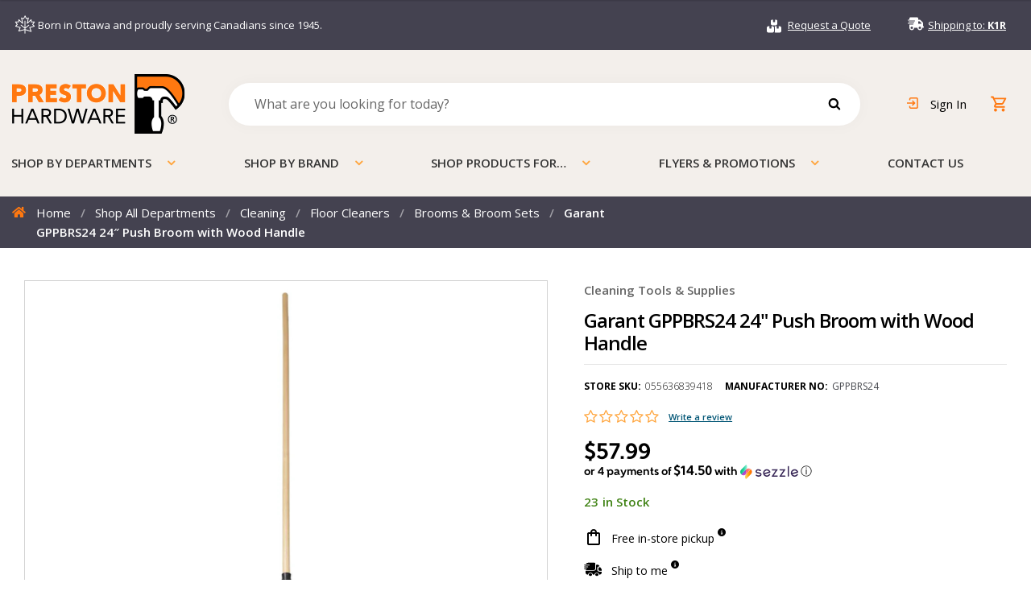

--- FILE ---
content_type: text/html; charset=UTF-8
request_url: https://www.prestonhardware.com/product/broom-push-rough-surface-24-wood-handle-pro-series-gppbrs24/
body_size: 94745
content:
<!doctype html>
<html lang="en-US">
<head>
<meta charset="UTF-8"><script type="text/javascript">(window.NREUM||(NREUM={})).init={privacy:{cookies_enabled:true},ajax:{deny_list:["bam.nr-data.net"]},feature_flags:["soft_nav"],distributed_tracing:{enabled:true}};(window.NREUM||(NREUM={})).loader_config={agentID:"1103251281",accountID:"3988493",trustKey:"66686",xpid:"Vw8PWVJaCxABVFhRBwAFVVcE",licenseKey:"NRJS-e2ee8af4adc5a1d7516",applicationID:"1093012335",browserID:"1103251281"};;/*! For license information please see nr-loader-spa-1.308.0.min.js.LICENSE.txt */
(()=>{var e,t,r={384:(e,t,r)=>{"use strict";r.d(t,{NT:()=>a,US:()=>u,Zm:()=>o,bQ:()=>d,dV:()=>c,pV:()=>l});var n=r(6154),i=r(1863),s=r(1910);const a={beacon:"bam.nr-data.net",errorBeacon:"bam.nr-data.net"};function o(){return n.gm.NREUM||(n.gm.NREUM={}),void 0===n.gm.newrelic&&(n.gm.newrelic=n.gm.NREUM),n.gm.NREUM}function c(){let e=o();return e.o||(e.o={ST:n.gm.setTimeout,SI:n.gm.setImmediate||n.gm.setInterval,CT:n.gm.clearTimeout,XHR:n.gm.XMLHttpRequest,REQ:n.gm.Request,EV:n.gm.Event,PR:n.gm.Promise,MO:n.gm.MutationObserver,FETCH:n.gm.fetch,WS:n.gm.WebSocket},(0,s.i)(...Object.values(e.o))),e}function d(e,t){let r=o();r.initializedAgents??={},t.initializedAt={ms:(0,i.t)(),date:new Date},r.initializedAgents[e]=t}function u(e,t){o()[e]=t}function l(){return function(){let e=o();const t=e.info||{};e.info={beacon:a.beacon,errorBeacon:a.errorBeacon,...t}}(),function(){let e=o();const t=e.init||{};e.init={...t}}(),c(),function(){let e=o();const t=e.loader_config||{};e.loader_config={...t}}(),o()}},782:(e,t,r)=>{"use strict";r.d(t,{T:()=>n});const n=r(860).K7.pageViewTiming},860:(e,t,r)=>{"use strict";r.d(t,{$J:()=>u,K7:()=>c,P3:()=>d,XX:()=>i,Yy:()=>o,df:()=>s,qY:()=>n,v4:()=>a});const n="events",i="jserrors",s="browser/blobs",a="rum",o="browser/logs",c={ajax:"ajax",genericEvents:"generic_events",jserrors:i,logging:"logging",metrics:"metrics",pageAction:"page_action",pageViewEvent:"page_view_event",pageViewTiming:"page_view_timing",sessionReplay:"session_replay",sessionTrace:"session_trace",softNav:"soft_navigations",spa:"spa"},d={[c.pageViewEvent]:1,[c.pageViewTiming]:2,[c.metrics]:3,[c.jserrors]:4,[c.spa]:5,[c.ajax]:6,[c.sessionTrace]:7,[c.softNav]:8,[c.sessionReplay]:9,[c.logging]:10,[c.genericEvents]:11},u={[c.pageViewEvent]:a,[c.pageViewTiming]:n,[c.ajax]:n,[c.spa]:n,[c.softNav]:n,[c.metrics]:i,[c.jserrors]:i,[c.sessionTrace]:s,[c.sessionReplay]:s,[c.logging]:o,[c.genericEvents]:"ins"}},944:(e,t,r)=>{"use strict";r.d(t,{R:()=>i});var n=r(3241);function i(e,t){"function"==typeof console.debug&&(console.debug("New Relic Warning: https://github.com/newrelic/newrelic-browser-agent/blob/main/docs/warning-codes.md#".concat(e),t),(0,n.W)({agentIdentifier:null,drained:null,type:"data",name:"warn",feature:"warn",data:{code:e,secondary:t}}))}},993:(e,t,r)=>{"use strict";r.d(t,{A$:()=>s,ET:()=>a,TZ:()=>o,p_:()=>i});var n=r(860);const i={ERROR:"ERROR",WARN:"WARN",INFO:"INFO",DEBUG:"DEBUG",TRACE:"TRACE"},s={OFF:0,ERROR:1,WARN:2,INFO:3,DEBUG:4,TRACE:5},a="log",o=n.K7.logging},1541:(e,t,r)=>{"use strict";r.d(t,{U:()=>i,f:()=>n});const n={MFE:"MFE",BA:"BA"};function i(e,t){if(2!==t?.harvestEndpointVersion)return{};const r=t.agentRef.runtime.appMetadata.agents[0].entityGuid;return e?{"source.id":e.id,"source.name":e.name,"source.type":e.type,"parent.id":e.parent?.id||r,"parent.type":e.parent?.type||n.BA}:{"entity.guid":r,appId:t.agentRef.info.applicationID}}},1687:(e,t,r)=>{"use strict";r.d(t,{Ak:()=>d,Ze:()=>h,x3:()=>u});var n=r(3241),i=r(7836),s=r(3606),a=r(860),o=r(2646);const c={};function d(e,t){const r={staged:!1,priority:a.P3[t]||0};l(e),c[e].get(t)||c[e].set(t,r)}function u(e,t){e&&c[e]&&(c[e].get(t)&&c[e].delete(t),p(e,t,!1),c[e].size&&f(e))}function l(e){if(!e)throw new Error("agentIdentifier required");c[e]||(c[e]=new Map)}function h(e="",t="feature",r=!1){if(l(e),!e||!c[e].get(t)||r)return p(e,t);c[e].get(t).staged=!0,f(e)}function f(e){const t=Array.from(c[e]);t.every(([e,t])=>t.staged)&&(t.sort((e,t)=>e[1].priority-t[1].priority),t.forEach(([t])=>{c[e].delete(t),p(e,t)}))}function p(e,t,r=!0){const a=e?i.ee.get(e):i.ee,c=s.i.handlers;if(!a.aborted&&a.backlog&&c){if((0,n.W)({agentIdentifier:e,type:"lifecycle",name:"drain",feature:t}),r){const e=a.backlog[t],r=c[t];if(r){for(let t=0;e&&t<e.length;++t)g(e[t],r);Object.entries(r).forEach(([e,t])=>{Object.values(t||{}).forEach(t=>{t[0]?.on&&t[0]?.context()instanceof o.y&&t[0].on(e,t[1])})})}}a.isolatedBacklog||delete c[t],a.backlog[t]=null,a.emit("drain-"+t,[])}}function g(e,t){var r=e[1];Object.values(t[r]||{}).forEach(t=>{var r=e[0];if(t[0]===r){var n=t[1],i=e[3],s=e[2];n.apply(i,s)}})}},1738:(e,t,r)=>{"use strict";r.d(t,{U:()=>f,Y:()=>h});var n=r(3241),i=r(9908),s=r(1863),a=r(944),o=r(5701),c=r(3969),d=r(8362),u=r(860),l=r(4261);function h(e,t,r,s){const h=s||r;!h||h[e]&&h[e]!==d.d.prototype[e]||(h[e]=function(){(0,i.p)(c.xV,["API/"+e+"/called"],void 0,u.K7.metrics,r.ee),(0,n.W)({agentIdentifier:r.agentIdentifier,drained:!!o.B?.[r.agentIdentifier],type:"data",name:"api",feature:l.Pl+e,data:{}});try{return t.apply(this,arguments)}catch(e){(0,a.R)(23,e)}})}function f(e,t,r,n,a){const o=e.info;null===r?delete o.jsAttributes[t]:o.jsAttributes[t]=r,(a||null===r)&&(0,i.p)(l.Pl+n,[(0,s.t)(),t,r],void 0,"session",e.ee)}},1741:(e,t,r)=>{"use strict";r.d(t,{W:()=>s});var n=r(944),i=r(4261);class s{#e(e,...t){if(this[e]!==s.prototype[e])return this[e](...t);(0,n.R)(35,e)}addPageAction(e,t){return this.#e(i.hG,e,t)}register(e){return this.#e(i.eY,e)}recordCustomEvent(e,t){return this.#e(i.fF,e,t)}setPageViewName(e,t){return this.#e(i.Fw,e,t)}setCustomAttribute(e,t,r){return this.#e(i.cD,e,t,r)}noticeError(e,t){return this.#e(i.o5,e,t)}setUserId(e,t=!1){return this.#e(i.Dl,e,t)}setApplicationVersion(e){return this.#e(i.nb,e)}setErrorHandler(e){return this.#e(i.bt,e)}addRelease(e,t){return this.#e(i.k6,e,t)}log(e,t){return this.#e(i.$9,e,t)}start(){return this.#e(i.d3)}finished(e){return this.#e(i.BL,e)}recordReplay(){return this.#e(i.CH)}pauseReplay(){return this.#e(i.Tb)}addToTrace(e){return this.#e(i.U2,e)}setCurrentRouteName(e){return this.#e(i.PA,e)}interaction(e){return this.#e(i.dT,e)}wrapLogger(e,t,r){return this.#e(i.Wb,e,t,r)}measure(e,t){return this.#e(i.V1,e,t)}consent(e){return this.#e(i.Pv,e)}}},1863:(e,t,r)=>{"use strict";function n(){return Math.floor(performance.now())}r.d(t,{t:()=>n})},1910:(e,t,r)=>{"use strict";r.d(t,{i:()=>s});var n=r(944);const i=new Map;function s(...e){return e.every(e=>{if(i.has(e))return i.get(e);const t="function"==typeof e?e.toString():"",r=t.includes("[native code]"),s=t.includes("nrWrapper");return r||s||(0,n.R)(64,e?.name||t),i.set(e,r),r})}},2555:(e,t,r)=>{"use strict";r.d(t,{D:()=>o,f:()=>a});var n=r(384),i=r(8122);const s={beacon:n.NT.beacon,errorBeacon:n.NT.errorBeacon,licenseKey:void 0,applicationID:void 0,sa:void 0,queueTime:void 0,applicationTime:void 0,ttGuid:void 0,user:void 0,account:void 0,product:void 0,extra:void 0,jsAttributes:{},userAttributes:void 0,atts:void 0,transactionName:void 0,tNamePlain:void 0};function a(e){try{return!!e.licenseKey&&!!e.errorBeacon&&!!e.applicationID}catch(e){return!1}}const o=e=>(0,i.a)(e,s)},2614:(e,t,r)=>{"use strict";r.d(t,{BB:()=>a,H3:()=>n,g:()=>d,iL:()=>c,tS:()=>o,uh:()=>i,wk:()=>s});const n="NRBA",i="SESSION",s=144e5,a=18e5,o={STARTED:"session-started",PAUSE:"session-pause",RESET:"session-reset",RESUME:"session-resume",UPDATE:"session-update"},c={SAME_TAB:"same-tab",CROSS_TAB:"cross-tab"},d={OFF:0,FULL:1,ERROR:2}},2646:(e,t,r)=>{"use strict";r.d(t,{y:()=>n});class n{constructor(e){this.contextId=e}}},2843:(e,t,r)=>{"use strict";r.d(t,{G:()=>s,u:()=>i});var n=r(3878);function i(e,t=!1,r,i){(0,n.DD)("visibilitychange",function(){if(t)return void("hidden"===document.visibilityState&&e());e(document.visibilityState)},r,i)}function s(e,t,r){(0,n.sp)("pagehide",e,t,r)}},3241:(e,t,r)=>{"use strict";r.d(t,{W:()=>s});var n=r(6154);const i="newrelic";function s(e={}){try{n.gm.dispatchEvent(new CustomEvent(i,{detail:e}))}catch(e){}}},3304:(e,t,r)=>{"use strict";r.d(t,{A:()=>s});var n=r(7836);const i=()=>{const e=new WeakSet;return(t,r)=>{if("object"==typeof r&&null!==r){if(e.has(r))return;e.add(r)}return r}};function s(e){try{return JSON.stringify(e,i())??""}catch(e){try{n.ee.emit("internal-error",[e])}catch(e){}return""}}},3333:(e,t,r)=>{"use strict";r.d(t,{$v:()=>u,TZ:()=>n,Xh:()=>c,Zp:()=>i,kd:()=>d,mq:()=>o,nf:()=>a,qN:()=>s});const n=r(860).K7.genericEvents,i=["auxclick","click","copy","keydown","paste","scrollend"],s=["focus","blur"],a=4,o=1e3,c=2e3,d=["PageAction","UserAction","BrowserPerformance"],u={RESOURCES:"experimental.resources",REGISTER:"register"}},3434:(e,t,r)=>{"use strict";r.d(t,{Jt:()=>s,YM:()=>d});var n=r(7836),i=r(5607);const s="nr@original:".concat(i.W),a=50;var o=Object.prototype.hasOwnProperty,c=!1;function d(e,t){return e||(e=n.ee),r.inPlace=function(e,t,n,i,s){n||(n="");const a="-"===n.charAt(0);for(let o=0;o<t.length;o++){const c=t[o],d=e[c];l(d)||(e[c]=r(d,a?c+n:n,i,c,s))}},r.flag=s,r;function r(t,r,n,c,d){return l(t)?t:(r||(r=""),nrWrapper[s]=t,function(e,t,r){if(Object.defineProperty&&Object.keys)try{return Object.keys(e).forEach(function(r){Object.defineProperty(t,r,{get:function(){return e[r]},set:function(t){return e[r]=t,t}})}),t}catch(e){u([e],r)}for(var n in e)o.call(e,n)&&(t[n]=e[n])}(t,nrWrapper,e),nrWrapper);function nrWrapper(){var s,o,l,h;let f;try{o=this,s=[...arguments],l="function"==typeof n?n(s,o):n||{}}catch(t){u([t,"",[s,o,c],l],e)}i(r+"start",[s,o,c],l,d);const p=performance.now();let g;try{return h=t.apply(o,s),g=performance.now(),h}catch(e){throw g=performance.now(),i(r+"err",[s,o,e],l,d),f=e,f}finally{const e=g-p,t={start:p,end:g,duration:e,isLongTask:e>=a,methodName:c,thrownError:f};t.isLongTask&&i("long-task",[t,o],l,d),i(r+"end",[s,o,h],l,d)}}}function i(r,n,i,s){if(!c||t){var a=c;c=!0;try{e.emit(r,n,i,t,s)}catch(t){u([t,r,n,i],e)}c=a}}}function u(e,t){t||(t=n.ee);try{t.emit("internal-error",e)}catch(e){}}function l(e){return!(e&&"function"==typeof e&&e.apply&&!e[s])}},3606:(e,t,r)=>{"use strict";r.d(t,{i:()=>s});var n=r(9908);s.on=a;var i=s.handlers={};function s(e,t,r,s){a(s||n.d,i,e,t,r)}function a(e,t,r,i,s){s||(s="feature"),e||(e=n.d);var a=t[s]=t[s]||{};(a[r]=a[r]||[]).push([e,i])}},3738:(e,t,r)=>{"use strict";r.d(t,{He:()=>i,Kp:()=>o,Lc:()=>d,Rz:()=>u,TZ:()=>n,bD:()=>s,d3:()=>a,jx:()=>l,sl:()=>h,uP:()=>c});const n=r(860).K7.sessionTrace,i="bstResource",s="resource",a="-start",o="-end",c="fn"+a,d="fn"+o,u="pushState",l=1e3,h=3e4},3785:(e,t,r)=>{"use strict";r.d(t,{R:()=>c,b:()=>d});var n=r(9908),i=r(1863),s=r(860),a=r(3969),o=r(993);function c(e,t,r={},c=o.p_.INFO,d=!0,u,l=(0,i.t)()){(0,n.p)(a.xV,["API/logging/".concat(c.toLowerCase(),"/called")],void 0,s.K7.metrics,e),(0,n.p)(o.ET,[l,t,r,c,d,u],void 0,s.K7.logging,e)}function d(e){return"string"==typeof e&&Object.values(o.p_).some(t=>t===e.toUpperCase().trim())}},3878:(e,t,r)=>{"use strict";function n(e,t){return{capture:e,passive:!1,signal:t}}function i(e,t,r=!1,i){window.addEventListener(e,t,n(r,i))}function s(e,t,r=!1,i){document.addEventListener(e,t,n(r,i))}r.d(t,{DD:()=>s,jT:()=>n,sp:()=>i})},3962:(e,t,r)=>{"use strict";r.d(t,{AM:()=>a,O2:()=>l,OV:()=>s,Qu:()=>h,TZ:()=>c,ih:()=>f,pP:()=>o,t1:()=>u,tC:()=>i,wD:()=>d});var n=r(860);const i=["click","keydown","submit"],s="popstate",a="api",o="initialPageLoad",c=n.K7.softNav,d=5e3,u=500,l={INITIAL_PAGE_LOAD:"",ROUTE_CHANGE:1,UNSPECIFIED:2},h={INTERACTION:1,AJAX:2,CUSTOM_END:3,CUSTOM_TRACER:4},f={IP:"in progress",PF:"pending finish",FIN:"finished",CAN:"cancelled"}},3969:(e,t,r)=>{"use strict";r.d(t,{TZ:()=>n,XG:()=>o,rs:()=>i,xV:()=>a,z_:()=>s});const n=r(860).K7.metrics,i="sm",s="cm",a="storeSupportabilityMetrics",o="storeEventMetrics"},4234:(e,t,r)=>{"use strict";r.d(t,{W:()=>s});var n=r(7836),i=r(1687);class s{constructor(e,t){this.agentIdentifier=e,this.ee=n.ee.get(e),this.featureName=t,this.blocked=!1}deregisterDrain(){(0,i.x3)(this.agentIdentifier,this.featureName)}}},4261:(e,t,r)=>{"use strict";r.d(t,{$9:()=>u,BL:()=>c,CH:()=>p,Dl:()=>R,Fw:()=>w,PA:()=>v,Pl:()=>n,Pv:()=>A,Tb:()=>h,U2:()=>a,V1:()=>E,Wb:()=>T,bt:()=>y,cD:()=>b,d3:()=>x,dT:()=>d,eY:()=>g,fF:()=>f,hG:()=>s,hw:()=>i,k6:()=>o,nb:()=>m,o5:()=>l});const n="api-",i=n+"ixn-",s="addPageAction",a="addToTrace",o="addRelease",c="finished",d="interaction",u="log",l="noticeError",h="pauseReplay",f="recordCustomEvent",p="recordReplay",g="register",m="setApplicationVersion",v="setCurrentRouteName",b="setCustomAttribute",y="setErrorHandler",w="setPageViewName",R="setUserId",x="start",T="wrapLogger",E="measure",A="consent"},5205:(e,t,r)=>{"use strict";r.d(t,{j:()=>S});var n=r(384),i=r(1741);var s=r(2555),a=r(3333);const o=e=>{if(!e||"string"!=typeof e)return!1;try{document.createDocumentFragment().querySelector(e)}catch{return!1}return!0};var c=r(2614),d=r(944),u=r(8122);const l="[data-nr-mask]",h=e=>(0,u.a)(e,(()=>{const e={feature_flags:[],experimental:{allow_registered_children:!1,resources:!1},mask_selector:"*",block_selector:"[data-nr-block]",mask_input_options:{color:!1,date:!1,"datetime-local":!1,email:!1,month:!1,number:!1,range:!1,search:!1,tel:!1,text:!1,time:!1,url:!1,week:!1,textarea:!1,select:!1,password:!0}};return{ajax:{deny_list:void 0,block_internal:!0,enabled:!0,autoStart:!0},api:{get allow_registered_children(){return e.feature_flags.includes(a.$v.REGISTER)||e.experimental.allow_registered_children},set allow_registered_children(t){e.experimental.allow_registered_children=t},duplicate_registered_data:!1},browser_consent_mode:{enabled:!1},distributed_tracing:{enabled:void 0,exclude_newrelic_header:void 0,cors_use_newrelic_header:void 0,cors_use_tracecontext_headers:void 0,allowed_origins:void 0},get feature_flags(){return e.feature_flags},set feature_flags(t){e.feature_flags=t},generic_events:{enabled:!0,autoStart:!0},harvest:{interval:30},jserrors:{enabled:!0,autoStart:!0},logging:{enabled:!0,autoStart:!0},metrics:{enabled:!0,autoStart:!0},obfuscate:void 0,page_action:{enabled:!0},page_view_event:{enabled:!0,autoStart:!0},page_view_timing:{enabled:!0,autoStart:!0},performance:{capture_marks:!1,capture_measures:!1,capture_detail:!0,resources:{get enabled(){return e.feature_flags.includes(a.$v.RESOURCES)||e.experimental.resources},set enabled(t){e.experimental.resources=t},asset_types:[],first_party_domains:[],ignore_newrelic:!0}},privacy:{cookies_enabled:!0},proxy:{assets:void 0,beacon:void 0},session:{expiresMs:c.wk,inactiveMs:c.BB},session_replay:{autoStart:!0,enabled:!1,preload:!1,sampling_rate:10,error_sampling_rate:100,collect_fonts:!1,inline_images:!1,fix_stylesheets:!0,mask_all_inputs:!0,get mask_text_selector(){return e.mask_selector},set mask_text_selector(t){o(t)?e.mask_selector="".concat(t,",").concat(l):""===t||null===t?e.mask_selector=l:(0,d.R)(5,t)},get block_class(){return"nr-block"},get ignore_class(){return"nr-ignore"},get mask_text_class(){return"nr-mask"},get block_selector(){return e.block_selector},set block_selector(t){o(t)?e.block_selector+=",".concat(t):""!==t&&(0,d.R)(6,t)},get mask_input_options(){return e.mask_input_options},set mask_input_options(t){t&&"object"==typeof t?e.mask_input_options={...t,password:!0}:(0,d.R)(7,t)}},session_trace:{enabled:!0,autoStart:!0},soft_navigations:{enabled:!0,autoStart:!0},spa:{enabled:!0,autoStart:!0},ssl:void 0,user_actions:{enabled:!0,elementAttributes:["id","className","tagName","type"]}}})());var f=r(6154),p=r(9324);let g=0;const m={buildEnv:p.F3,distMethod:p.Xs,version:p.xv,originTime:f.WN},v={consented:!1},b={appMetadata:{},get consented(){return this.session?.state?.consent||v.consented},set consented(e){v.consented=e},customTransaction:void 0,denyList:void 0,disabled:!1,harvester:void 0,isolatedBacklog:!1,isRecording:!1,loaderType:void 0,maxBytes:3e4,obfuscator:void 0,onerror:void 0,ptid:void 0,releaseIds:{},session:void 0,timeKeeper:void 0,registeredEntities:[],jsAttributesMetadata:{bytes:0},get harvestCount(){return++g}},y=e=>{const t=(0,u.a)(e,b),r=Object.keys(m).reduce((e,t)=>(e[t]={value:m[t],writable:!1,configurable:!0,enumerable:!0},e),{});return Object.defineProperties(t,r)};var w=r(5701);const R=e=>{const t=e.startsWith("http");e+="/",r.p=t?e:"https://"+e};var x=r(7836),T=r(3241);const E={accountID:void 0,trustKey:void 0,agentID:void 0,licenseKey:void 0,applicationID:void 0,xpid:void 0},A=e=>(0,u.a)(e,E),_=new Set;function S(e,t={},r,a){let{init:o,info:c,loader_config:d,runtime:u={},exposed:l=!0}=t;if(!c){const e=(0,n.pV)();o=e.init,c=e.info,d=e.loader_config}e.init=h(o||{}),e.loader_config=A(d||{}),c.jsAttributes??={},f.bv&&(c.jsAttributes.isWorker=!0),e.info=(0,s.D)(c);const p=e.init,g=[c.beacon,c.errorBeacon];_.has(e.agentIdentifier)||(p.proxy.assets&&(R(p.proxy.assets),g.push(p.proxy.assets)),p.proxy.beacon&&g.push(p.proxy.beacon),e.beacons=[...g],function(e){const t=(0,n.pV)();Object.getOwnPropertyNames(i.W.prototype).forEach(r=>{const n=i.W.prototype[r];if("function"!=typeof n||"constructor"===n)return;let s=t[r];e[r]&&!1!==e.exposed&&"micro-agent"!==e.runtime?.loaderType&&(t[r]=(...t)=>{const n=e[r](...t);return s?s(...t):n})})}(e),(0,n.US)("activatedFeatures",w.B)),u.denyList=[...p.ajax.deny_list||[],...p.ajax.block_internal?g:[]],u.ptid=e.agentIdentifier,u.loaderType=r,e.runtime=y(u),_.has(e.agentIdentifier)||(e.ee=x.ee.get(e.agentIdentifier),e.exposed=l,(0,T.W)({agentIdentifier:e.agentIdentifier,drained:!!w.B?.[e.agentIdentifier],type:"lifecycle",name:"initialize",feature:void 0,data:e.config})),_.add(e.agentIdentifier)}},5270:(e,t,r)=>{"use strict";r.d(t,{Aw:()=>a,SR:()=>s,rF:()=>o});var n=r(384),i=r(7767);function s(e){return!!(0,n.dV)().o.MO&&(0,i.V)(e)&&!0===e?.session_trace.enabled}function a(e){return!0===e?.session_replay.preload&&s(e)}function o(e,t){try{if("string"==typeof t?.type){if("password"===t.type.toLowerCase())return"*".repeat(e?.length||0);if(void 0!==t?.dataset?.nrUnmask||t?.classList?.contains("nr-unmask"))return e}}catch(e){}return"string"==typeof e?e.replace(/[\S]/g,"*"):"*".repeat(e?.length||0)}},5289:(e,t,r)=>{"use strict";r.d(t,{GG:()=>a,Qr:()=>c,sB:()=>o});var n=r(3878),i=r(6389);function s(){return"undefined"==typeof document||"complete"===document.readyState}function a(e,t){if(s())return e();const r=(0,i.J)(e),a=setInterval(()=>{s()&&(clearInterval(a),r())},500);(0,n.sp)("load",r,t)}function o(e){if(s())return e();(0,n.DD)("DOMContentLoaded",e)}function c(e){if(s())return e();(0,n.sp)("popstate",e)}},5607:(e,t,r)=>{"use strict";r.d(t,{W:()=>n});const n=(0,r(9566).bz)()},5701:(e,t,r)=>{"use strict";r.d(t,{B:()=>s,t:()=>a});var n=r(3241);const i=new Set,s={};function a(e,t){const r=t.agentIdentifier;s[r]??={},e&&"object"==typeof e&&(i.has(r)||(t.ee.emit("rumresp",[e]),s[r]=e,i.add(r),(0,n.W)({agentIdentifier:r,loaded:!0,drained:!0,type:"lifecycle",name:"load",feature:void 0,data:e})))}},6154:(e,t,r)=>{"use strict";r.d(t,{OF:()=>d,RI:()=>i,WN:()=>h,bv:()=>s,eN:()=>f,gm:()=>a,lR:()=>l,m:()=>c,mw:()=>o,sb:()=>u});var n=r(1863);const i="undefined"!=typeof window&&!!window.document,s="undefined"!=typeof WorkerGlobalScope&&("undefined"!=typeof self&&self instanceof WorkerGlobalScope&&self.navigator instanceof WorkerNavigator||"undefined"!=typeof globalThis&&globalThis instanceof WorkerGlobalScope&&globalThis.navigator instanceof WorkerNavigator),a=i?window:"undefined"!=typeof WorkerGlobalScope&&("undefined"!=typeof self&&self instanceof WorkerGlobalScope&&self||"undefined"!=typeof globalThis&&globalThis instanceof WorkerGlobalScope&&globalThis),o=Boolean("hidden"===a?.document?.visibilityState),c=""+a?.location,d=/iPad|iPhone|iPod/.test(a.navigator?.userAgent),u=d&&"undefined"==typeof SharedWorker,l=(()=>{const e=a.navigator?.userAgent?.match(/Firefox[/\s](\d+\.\d+)/);return Array.isArray(e)&&e.length>=2?+e[1]:0})(),h=Date.now()-(0,n.t)(),f=()=>"undefined"!=typeof PerformanceNavigationTiming&&a?.performance?.getEntriesByType("navigation")?.[0]?.responseStart},6344:(e,t,r)=>{"use strict";r.d(t,{BB:()=>u,Qb:()=>l,TZ:()=>i,Ug:()=>a,Vh:()=>s,_s:()=>o,bc:()=>d,yP:()=>c});var n=r(2614);const i=r(860).K7.sessionReplay,s="errorDuringReplay",a=.12,o={DomContentLoaded:0,Load:1,FullSnapshot:2,IncrementalSnapshot:3,Meta:4,Custom:5},c={[n.g.ERROR]:15e3,[n.g.FULL]:3e5,[n.g.OFF]:0},d={RESET:{message:"Session was reset",sm:"Reset"},IMPORT:{message:"Recorder failed to import",sm:"Import"},TOO_MANY:{message:"429: Too Many Requests",sm:"Too-Many"},TOO_BIG:{message:"Payload was too large",sm:"Too-Big"},CROSS_TAB:{message:"Session Entity was set to OFF on another tab",sm:"Cross-Tab"},ENTITLEMENTS:{message:"Session Replay is not allowed and will not be started",sm:"Entitlement"}},u=5e3,l={API:"api",RESUME:"resume",SWITCH_TO_FULL:"switchToFull",INITIALIZE:"initialize",PRELOAD:"preload"}},6389:(e,t,r)=>{"use strict";function n(e,t=500,r={}){const n=r?.leading||!1;let i;return(...r)=>{n&&void 0===i&&(e.apply(this,r),i=setTimeout(()=>{i=clearTimeout(i)},t)),n||(clearTimeout(i),i=setTimeout(()=>{e.apply(this,r)},t))}}function i(e){let t=!1;return(...r)=>{t||(t=!0,e.apply(this,r))}}r.d(t,{J:()=>i,s:()=>n})},6630:(e,t,r)=>{"use strict";r.d(t,{T:()=>n});const n=r(860).K7.pageViewEvent},6774:(e,t,r)=>{"use strict";r.d(t,{T:()=>n});const n=r(860).K7.jserrors},7295:(e,t,r)=>{"use strict";r.d(t,{Xv:()=>a,gX:()=>i,iW:()=>s});var n=[];function i(e){if(!e||s(e))return!1;if(0===n.length)return!0;if("*"===n[0].hostname)return!1;for(var t=0;t<n.length;t++){var r=n[t];if(r.hostname.test(e.hostname)&&r.pathname.test(e.pathname))return!1}return!0}function s(e){return void 0===e.hostname}function a(e){if(n=[],e&&e.length)for(var t=0;t<e.length;t++){let r=e[t];if(!r)continue;if("*"===r)return void(n=[{hostname:"*"}]);0===r.indexOf("http://")?r=r.substring(7):0===r.indexOf("https://")&&(r=r.substring(8));const i=r.indexOf("/");let s,a;i>0?(s=r.substring(0,i),a=r.substring(i)):(s=r,a="*");let[c]=s.split(":");n.push({hostname:o(c),pathname:o(a,!0)})}}function o(e,t=!1){const r=e.replace(/[.+?^${}()|[\]\\]/g,e=>"\\"+e).replace(/\*/g,".*?");return new RegExp((t?"^":"")+r+"$")}},7485:(e,t,r)=>{"use strict";r.d(t,{D:()=>i});var n=r(6154);function i(e){if(0===(e||"").indexOf("data:"))return{protocol:"data"};try{const t=new URL(e,location.href),r={port:t.port,hostname:t.hostname,pathname:t.pathname,search:t.search,protocol:t.protocol.slice(0,t.protocol.indexOf(":")),sameOrigin:t.protocol===n.gm?.location?.protocol&&t.host===n.gm?.location?.host};return r.port&&""!==r.port||("http:"===t.protocol&&(r.port="80"),"https:"===t.protocol&&(r.port="443")),r.pathname&&""!==r.pathname?r.pathname.startsWith("/")||(r.pathname="/".concat(r.pathname)):r.pathname="/",r}catch(e){return{}}}},7699:(e,t,r)=>{"use strict";r.d(t,{It:()=>s,KC:()=>o,No:()=>i,qh:()=>a});var n=r(860);const i=16e3,s=1e6,a="SESSION_ERROR",o={[n.K7.logging]:!0,[n.K7.genericEvents]:!1,[n.K7.jserrors]:!1,[n.K7.ajax]:!1}},7767:(e,t,r)=>{"use strict";r.d(t,{V:()=>i});var n=r(6154);const i=e=>n.RI&&!0===e?.privacy.cookies_enabled},7836:(e,t,r)=>{"use strict";r.d(t,{P:()=>o,ee:()=>c});var n=r(384),i=r(8990),s=r(2646),a=r(5607);const o="nr@context:".concat(a.W),c=function e(t,r){var n={},a={},u={},l=!1;try{l=16===r.length&&d.initializedAgents?.[r]?.runtime.isolatedBacklog}catch(e){}var h={on:p,addEventListener:p,removeEventListener:function(e,t){var r=n[e];if(!r)return;for(var i=0;i<r.length;i++)r[i]===t&&r.splice(i,1)},emit:function(e,r,n,i,s){!1!==s&&(s=!0);if(c.aborted&&!i)return;t&&s&&t.emit(e,r,n);var o=f(n);g(e).forEach(e=>{e.apply(o,r)});var d=v()[a[e]];d&&d.push([h,e,r,o]);return o},get:m,listeners:g,context:f,buffer:function(e,t){const r=v();if(t=t||"feature",h.aborted)return;Object.entries(e||{}).forEach(([e,n])=>{a[n]=t,t in r||(r[t]=[])})},abort:function(){h._aborted=!0,Object.keys(h.backlog).forEach(e=>{delete h.backlog[e]})},isBuffering:function(e){return!!v()[a[e]]},debugId:r,backlog:l?{}:t&&"object"==typeof t.backlog?t.backlog:{},isolatedBacklog:l};return Object.defineProperty(h,"aborted",{get:()=>{let e=h._aborted||!1;return e||(t&&(e=t.aborted),e)}}),h;function f(e){return e&&e instanceof s.y?e:e?(0,i.I)(e,o,()=>new s.y(o)):new s.y(o)}function p(e,t){n[e]=g(e).concat(t)}function g(e){return n[e]||[]}function m(t){return u[t]=u[t]||e(h,t)}function v(){return h.backlog}}(void 0,"globalEE"),d=(0,n.Zm)();d.ee||(d.ee=c)},8122:(e,t,r)=>{"use strict";r.d(t,{a:()=>i});var n=r(944);function i(e,t){try{if(!e||"object"!=typeof e)return(0,n.R)(3);if(!t||"object"!=typeof t)return(0,n.R)(4);const r=Object.create(Object.getPrototypeOf(t),Object.getOwnPropertyDescriptors(t)),s=0===Object.keys(r).length?e:r;for(let a in s)if(void 0!==e[a])try{if(null===e[a]){r[a]=null;continue}Array.isArray(e[a])&&Array.isArray(t[a])?r[a]=Array.from(new Set([...e[a],...t[a]])):"object"==typeof e[a]&&"object"==typeof t[a]?r[a]=i(e[a],t[a]):r[a]=e[a]}catch(e){r[a]||(0,n.R)(1,e)}return r}catch(e){(0,n.R)(2,e)}}},8139:(e,t,r)=>{"use strict";r.d(t,{u:()=>h});var n=r(7836),i=r(3434),s=r(8990),a=r(6154);const o={},c=a.gm.XMLHttpRequest,d="addEventListener",u="removeEventListener",l="nr@wrapped:".concat(n.P);function h(e){var t=function(e){return(e||n.ee).get("events")}(e);if(o[t.debugId]++)return t;o[t.debugId]=1;var r=(0,i.YM)(t,!0);function h(e){r.inPlace(e,[d,u],"-",p)}function p(e,t){return e[1]}return"getPrototypeOf"in Object&&(a.RI&&f(document,h),c&&f(c.prototype,h),f(a.gm,h)),t.on(d+"-start",function(e,t){var n=e[1];if(null!==n&&("function"==typeof n||"object"==typeof n)&&"newrelic"!==e[0]){var i=(0,s.I)(n,l,function(){var e={object:function(){if("function"!=typeof n.handleEvent)return;return n.handleEvent.apply(n,arguments)},function:n}[typeof n];return e?r(e,"fn-",null,e.name||"anonymous"):n});this.wrapped=e[1]=i}}),t.on(u+"-start",function(e){e[1]=this.wrapped||e[1]}),t}function f(e,t,...r){let n=e;for(;"object"==typeof n&&!Object.prototype.hasOwnProperty.call(n,d);)n=Object.getPrototypeOf(n);n&&t(n,...r)}},8362:(e,t,r)=>{"use strict";r.d(t,{d:()=>s});var n=r(9566),i=r(1741);class s extends i.W{agentIdentifier=(0,n.LA)(16)}},8374:(e,t,r)=>{r.nc=(()=>{try{return document?.currentScript?.nonce}catch(e){}return""})()},8990:(e,t,r)=>{"use strict";r.d(t,{I:()=>i});var n=Object.prototype.hasOwnProperty;function i(e,t,r){if(n.call(e,t))return e[t];var i=r();if(Object.defineProperty&&Object.keys)try{return Object.defineProperty(e,t,{value:i,writable:!0,enumerable:!1}),i}catch(e){}return e[t]=i,i}},9119:(e,t,r)=>{"use strict";r.d(t,{L:()=>s});var n=/([^?#]*)[^#]*(#[^?]*|$).*/,i=/([^?#]*)().*/;function s(e,t){return e?e.replace(t?n:i,"$1$2"):e}},9300:(e,t,r)=>{"use strict";r.d(t,{T:()=>n});const n=r(860).K7.ajax},9324:(e,t,r)=>{"use strict";r.d(t,{AJ:()=>a,F3:()=>i,Xs:()=>s,Yq:()=>o,xv:()=>n});const n="1.308.0",i="PROD",s="CDN",a="@newrelic/rrweb",o="1.0.1"},9566:(e,t,r)=>{"use strict";r.d(t,{LA:()=>o,ZF:()=>c,bz:()=>a,el:()=>d});var n=r(6154);const i="xxxxxxxx-xxxx-4xxx-yxxx-xxxxxxxxxxxx";function s(e,t){return e?15&e[t]:16*Math.random()|0}function a(){const e=n.gm?.crypto||n.gm?.msCrypto;let t,r=0;return e&&e.getRandomValues&&(t=e.getRandomValues(new Uint8Array(30))),i.split("").map(e=>"x"===e?s(t,r++).toString(16):"y"===e?(3&s()|8).toString(16):e).join("")}function o(e){const t=n.gm?.crypto||n.gm?.msCrypto;let r,i=0;t&&t.getRandomValues&&(r=t.getRandomValues(new Uint8Array(e)));const a=[];for(var o=0;o<e;o++)a.push(s(r,i++).toString(16));return a.join("")}function c(){return o(16)}function d(){return o(32)}},9908:(e,t,r)=>{"use strict";r.d(t,{d:()=>n,p:()=>i});var n=r(7836).ee.get("handle");function i(e,t,r,i,s){s?(s.buffer([e],i),s.emit(e,t,r)):(n.buffer([e],i),n.emit(e,t,r))}}},n={};function i(e){var t=n[e];if(void 0!==t)return t.exports;var s=n[e]={exports:{}};return r[e](s,s.exports,i),s.exports}i.m=r,i.d=(e,t)=>{for(var r in t)i.o(t,r)&&!i.o(e,r)&&Object.defineProperty(e,r,{enumerable:!0,get:t[r]})},i.f={},i.e=e=>Promise.all(Object.keys(i.f).reduce((t,r)=>(i.f[r](e,t),t),[])),i.u=e=>({212:"nr-spa-compressor",249:"nr-spa-recorder",478:"nr-spa"}[e]+"-1.308.0.min.js"),i.o=(e,t)=>Object.prototype.hasOwnProperty.call(e,t),e={},t="NRBA-1.308.0.PROD:",i.l=(r,n,s,a)=>{if(e[r])e[r].push(n);else{var o,c;if(void 0!==s)for(var d=document.getElementsByTagName("script"),u=0;u<d.length;u++){var l=d[u];if(l.getAttribute("src")==r||l.getAttribute("data-webpack")==t+s){o=l;break}}if(!o){c=!0;var h={478:"sha512-RSfSVnmHk59T/uIPbdSE0LPeqcEdF4/+XhfJdBuccH5rYMOEZDhFdtnh6X6nJk7hGpzHd9Ujhsy7lZEz/ORYCQ==",249:"sha512-ehJXhmntm85NSqW4MkhfQqmeKFulra3klDyY0OPDUE+sQ3GokHlPh1pmAzuNy//3j4ac6lzIbmXLvGQBMYmrkg==",212:"sha512-B9h4CR46ndKRgMBcK+j67uSR2RCnJfGefU+A7FrgR/k42ovXy5x/MAVFiSvFxuVeEk/pNLgvYGMp1cBSK/G6Fg=="};(o=document.createElement("script")).charset="utf-8",i.nc&&o.setAttribute("nonce",i.nc),o.setAttribute("data-webpack",t+s),o.src=r,0!==o.src.indexOf(window.location.origin+"/")&&(o.crossOrigin="anonymous"),h[a]&&(o.integrity=h[a])}e[r]=[n];var f=(t,n)=>{o.onerror=o.onload=null,clearTimeout(p);var i=e[r];if(delete e[r],o.parentNode&&o.parentNode.removeChild(o),i&&i.forEach(e=>e(n)),t)return t(n)},p=setTimeout(f.bind(null,void 0,{type:"timeout",target:o}),12e4);o.onerror=f.bind(null,o.onerror),o.onload=f.bind(null,o.onload),c&&document.head.appendChild(o)}},i.r=e=>{"undefined"!=typeof Symbol&&Symbol.toStringTag&&Object.defineProperty(e,Symbol.toStringTag,{value:"Module"}),Object.defineProperty(e,"__esModule",{value:!0})},i.p="https://js-agent.newrelic.com/",(()=>{var e={38:0,788:0};i.f.j=(t,r)=>{var n=i.o(e,t)?e[t]:void 0;if(0!==n)if(n)r.push(n[2]);else{var s=new Promise((r,i)=>n=e[t]=[r,i]);r.push(n[2]=s);var a=i.p+i.u(t),o=new Error;i.l(a,r=>{if(i.o(e,t)&&(0!==(n=e[t])&&(e[t]=void 0),n)){var s=r&&("load"===r.type?"missing":r.type),a=r&&r.target&&r.target.src;o.message="Loading chunk "+t+" failed: ("+s+": "+a+")",o.name="ChunkLoadError",o.type=s,o.request=a,n[1](o)}},"chunk-"+t,t)}};var t=(t,r)=>{var n,s,[a,o,c]=r,d=0;if(a.some(t=>0!==e[t])){for(n in o)i.o(o,n)&&(i.m[n]=o[n]);if(c)c(i)}for(t&&t(r);d<a.length;d++)s=a[d],i.o(e,s)&&e[s]&&e[s][0](),e[s]=0},r=self["webpackChunk:NRBA-1.308.0.PROD"]=self["webpackChunk:NRBA-1.308.0.PROD"]||[];r.forEach(t.bind(null,0)),r.push=t.bind(null,r.push.bind(r))})(),(()=>{"use strict";i(8374);var e=i(8362),t=i(860);const r=Object.values(t.K7);var n=i(5205);var s=i(9908),a=i(1863),o=i(4261),c=i(1738);var d=i(1687),u=i(4234),l=i(5289),h=i(6154),f=i(944),p=i(5270),g=i(7767),m=i(6389),v=i(7699);class b extends u.W{constructor(e,t){super(e.agentIdentifier,t),this.agentRef=e,this.abortHandler=void 0,this.featAggregate=void 0,this.loadedSuccessfully=void 0,this.onAggregateImported=new Promise(e=>{this.loadedSuccessfully=e}),this.deferred=Promise.resolve(),!1===e.init[this.featureName].autoStart?this.deferred=new Promise((t,r)=>{this.ee.on("manual-start-all",(0,m.J)(()=>{(0,d.Ak)(e.agentIdentifier,this.featureName),t()}))}):(0,d.Ak)(e.agentIdentifier,t)}importAggregator(e,t,r={}){if(this.featAggregate)return;const n=async()=>{let n;await this.deferred;try{if((0,g.V)(e.init)){const{setupAgentSession:t}=await i.e(478).then(i.bind(i,8766));n=t(e)}}catch(e){(0,f.R)(20,e),this.ee.emit("internal-error",[e]),(0,s.p)(v.qh,[e],void 0,this.featureName,this.ee)}try{if(!this.#t(this.featureName,n,e.init))return(0,d.Ze)(this.agentIdentifier,this.featureName),void this.loadedSuccessfully(!1);const{Aggregate:i}=await t();this.featAggregate=new i(e,r),e.runtime.harvester.initializedAggregates.push(this.featAggregate),this.loadedSuccessfully(!0)}catch(e){(0,f.R)(34,e),this.abortHandler?.(),(0,d.Ze)(this.agentIdentifier,this.featureName,!0),this.loadedSuccessfully(!1),this.ee&&this.ee.abort()}};h.RI?(0,l.GG)(()=>n(),!0):n()}#t(e,r,n){if(this.blocked)return!1;switch(e){case t.K7.sessionReplay:return(0,p.SR)(n)&&!!r;case t.K7.sessionTrace:return!!r;default:return!0}}}var y=i(6630),w=i(2614),R=i(3241);class x extends b{static featureName=y.T;constructor(e){var t;super(e,y.T),this.setupInspectionEvents(e.agentIdentifier),t=e,(0,c.Y)(o.Fw,function(e,r){"string"==typeof e&&("/"!==e.charAt(0)&&(e="/"+e),t.runtime.customTransaction=(r||"http://custom.transaction")+e,(0,s.p)(o.Pl+o.Fw,[(0,a.t)()],void 0,void 0,t.ee))},t),this.importAggregator(e,()=>i.e(478).then(i.bind(i,2467)))}setupInspectionEvents(e){const t=(t,r)=>{t&&(0,R.W)({agentIdentifier:e,timeStamp:t.timeStamp,loaded:"complete"===t.target.readyState,type:"window",name:r,data:t.target.location+""})};(0,l.sB)(e=>{t(e,"DOMContentLoaded")}),(0,l.GG)(e=>{t(e,"load")}),(0,l.Qr)(e=>{t(e,"navigate")}),this.ee.on(w.tS.UPDATE,(t,r)=>{(0,R.W)({agentIdentifier:e,type:"lifecycle",name:"session",data:r})})}}var T=i(384);class E extends e.d{constructor(e){var t;(super(),h.gm)?(this.features={},(0,T.bQ)(this.agentIdentifier,this),this.desiredFeatures=new Set(e.features||[]),this.desiredFeatures.add(x),(0,n.j)(this,e,e.loaderType||"agent"),t=this,(0,c.Y)(o.cD,function(e,r,n=!1){if("string"==typeof e){if(["string","number","boolean"].includes(typeof r)||null===r)return(0,c.U)(t,e,r,o.cD,n);(0,f.R)(40,typeof r)}else(0,f.R)(39,typeof e)},t),function(e){(0,c.Y)(o.Dl,function(t,r=!1){if("string"!=typeof t&&null!==t)return void(0,f.R)(41,typeof t);const n=e.info.jsAttributes["enduser.id"];r&&null!=n&&n!==t?(0,s.p)(o.Pl+"setUserIdAndResetSession",[t],void 0,"session",e.ee):(0,c.U)(e,"enduser.id",t,o.Dl,!0)},e)}(this),function(e){(0,c.Y)(o.nb,function(t){if("string"==typeof t||null===t)return(0,c.U)(e,"application.version",t,o.nb,!1);(0,f.R)(42,typeof t)},e)}(this),function(e){(0,c.Y)(o.d3,function(){e.ee.emit("manual-start-all")},e)}(this),function(e){(0,c.Y)(o.Pv,function(t=!0){if("boolean"==typeof t){if((0,s.p)(o.Pl+o.Pv,[t],void 0,"session",e.ee),e.runtime.consented=t,t){const t=e.features.page_view_event;t.onAggregateImported.then(e=>{const r=t.featAggregate;e&&!r.sentRum&&r.sendRum()})}}else(0,f.R)(65,typeof t)},e)}(this),this.run()):(0,f.R)(21)}get config(){return{info:this.info,init:this.init,loader_config:this.loader_config,runtime:this.runtime}}get api(){return this}run(){try{const e=function(e){const t={};return r.forEach(r=>{t[r]=!!e[r]?.enabled}),t}(this.init),n=[...this.desiredFeatures];n.sort((e,r)=>t.P3[e.featureName]-t.P3[r.featureName]),n.forEach(r=>{if(!e[r.featureName]&&r.featureName!==t.K7.pageViewEvent)return;if(r.featureName===t.K7.spa)return void(0,f.R)(67);const n=function(e){switch(e){case t.K7.ajax:return[t.K7.jserrors];case t.K7.sessionTrace:return[t.K7.ajax,t.K7.pageViewEvent];case t.K7.sessionReplay:return[t.K7.sessionTrace];case t.K7.pageViewTiming:return[t.K7.pageViewEvent];default:return[]}}(r.featureName).filter(e=>!(e in this.features));n.length>0&&(0,f.R)(36,{targetFeature:r.featureName,missingDependencies:n}),this.features[r.featureName]=new r(this)})}catch(e){(0,f.R)(22,e);for(const e in this.features)this.features[e].abortHandler?.();const t=(0,T.Zm)();delete t.initializedAgents[this.agentIdentifier]?.features,delete this.sharedAggregator;return t.ee.get(this.agentIdentifier).abort(),!1}}}var A=i(2843),_=i(782);class S extends b{static featureName=_.T;constructor(e){super(e,_.T),h.RI&&((0,A.u)(()=>(0,s.p)("docHidden",[(0,a.t)()],void 0,_.T,this.ee),!0),(0,A.G)(()=>(0,s.p)("winPagehide",[(0,a.t)()],void 0,_.T,this.ee)),this.importAggregator(e,()=>i.e(478).then(i.bind(i,9917))))}}var O=i(3969);class I extends b{static featureName=O.TZ;constructor(e){super(e,O.TZ),h.RI&&document.addEventListener("securitypolicyviolation",e=>{(0,s.p)(O.xV,["Generic/CSPViolation/Detected"],void 0,this.featureName,this.ee)}),this.importAggregator(e,()=>i.e(478).then(i.bind(i,6555)))}}var N=i(6774),P=i(3878),k=i(3304);class D{constructor(e,t,r,n,i){this.name="UncaughtError",this.message="string"==typeof e?e:(0,k.A)(e),this.sourceURL=t,this.line=r,this.column=n,this.__newrelic=i}}function C(e){return M(e)?e:new D(void 0!==e?.message?e.message:e,e?.filename||e?.sourceURL,e?.lineno||e?.line,e?.colno||e?.col,e?.__newrelic,e?.cause)}function j(e){const t="Unhandled Promise Rejection: ";if(!e?.reason)return;if(M(e.reason)){try{e.reason.message.startsWith(t)||(e.reason.message=t+e.reason.message)}catch(e){}return C(e.reason)}const r=C(e.reason);return(r.message||"").startsWith(t)||(r.message=t+r.message),r}function L(e){if(e.error instanceof SyntaxError&&!/:\d+$/.test(e.error.stack?.trim())){const t=new D(e.message,e.filename,e.lineno,e.colno,e.error.__newrelic,e.cause);return t.name=SyntaxError.name,t}return M(e.error)?e.error:C(e)}function M(e){return e instanceof Error&&!!e.stack}function H(e,r,n,i,o=(0,a.t)()){"string"==typeof e&&(e=new Error(e)),(0,s.p)("err",[e,o,!1,r,n.runtime.isRecording,void 0,i],void 0,t.K7.jserrors,n.ee),(0,s.p)("uaErr",[],void 0,t.K7.genericEvents,n.ee)}var B=i(1541),K=i(993),W=i(3785);function U(e,{customAttributes:t={},level:r=K.p_.INFO}={},n,i,s=(0,a.t)()){(0,W.R)(n.ee,e,t,r,!1,i,s)}function F(e,r,n,i,c=(0,a.t)()){(0,s.p)(o.Pl+o.hG,[c,e,r,i],void 0,t.K7.genericEvents,n.ee)}function V(e,r,n,i,c=(0,a.t)()){const{start:d,end:u,customAttributes:l}=r||{},h={customAttributes:l||{}};if("object"!=typeof h.customAttributes||"string"!=typeof e||0===e.length)return void(0,f.R)(57);const p=(e,t)=>null==e?t:"number"==typeof e?e:e instanceof PerformanceMark?e.startTime:Number.NaN;if(h.start=p(d,0),h.end=p(u,c),Number.isNaN(h.start)||Number.isNaN(h.end))(0,f.R)(57);else{if(h.duration=h.end-h.start,!(h.duration<0))return(0,s.p)(o.Pl+o.V1,[h,e,i],void 0,t.K7.genericEvents,n.ee),h;(0,f.R)(58)}}function G(e,r={},n,i,c=(0,a.t)()){(0,s.p)(o.Pl+o.fF,[c,e,r,i],void 0,t.K7.genericEvents,n.ee)}function z(e){(0,c.Y)(o.eY,function(t){return Y(e,t)},e)}function Y(e,r,n){(0,f.R)(54,"newrelic.register"),r||={},r.type=B.f.MFE,r.licenseKey||=e.info.licenseKey,r.blocked=!1,r.parent=n||{},Array.isArray(r.tags)||(r.tags=[]);const i={};r.tags.forEach(e=>{"name"!==e&&"id"!==e&&(i["source.".concat(e)]=!0)}),r.isolated??=!0;let o=()=>{};const c=e.runtime.registeredEntities;if(!r.isolated){const e=c.find(({metadata:{target:{id:e}}})=>e===r.id&&!r.isolated);if(e)return e}const d=e=>{r.blocked=!0,o=e};function u(e){return"string"==typeof e&&!!e.trim()&&e.trim().length<501||"number"==typeof e}e.init.api.allow_registered_children||d((0,m.J)(()=>(0,f.R)(55))),u(r.id)&&u(r.name)||d((0,m.J)(()=>(0,f.R)(48,r)));const l={addPageAction:(t,n={})=>g(F,[t,{...i,...n},e],r),deregister:()=>{d((0,m.J)(()=>(0,f.R)(68)))},log:(t,n={})=>g(U,[t,{...n,customAttributes:{...i,...n.customAttributes||{}}},e],r),measure:(t,n={})=>g(V,[t,{...n,customAttributes:{...i,...n.customAttributes||{}}},e],r),noticeError:(t,n={})=>g(H,[t,{...i,...n},e],r),register:(t={})=>g(Y,[e,t],l.metadata.target),recordCustomEvent:(t,n={})=>g(G,[t,{...i,...n},e],r),setApplicationVersion:e=>p("application.version",e),setCustomAttribute:(e,t)=>p(e,t),setUserId:e=>p("enduser.id",e),metadata:{customAttributes:i,target:r}},h=()=>(r.blocked&&o(),r.blocked);h()||c.push(l);const p=(e,t)=>{h()||(i[e]=t)},g=(r,n,i)=>{if(h())return;const o=(0,a.t)();(0,s.p)(O.xV,["API/register/".concat(r.name,"/called")],void 0,t.K7.metrics,e.ee);try{if(e.init.api.duplicate_registered_data&&"register"!==r.name){let e=n;if(n[1]instanceof Object){const t={"child.id":i.id,"child.type":i.type};e="customAttributes"in n[1]?[n[0],{...n[1],customAttributes:{...n[1].customAttributes,...t}},...n.slice(2)]:[n[0],{...n[1],...t},...n.slice(2)]}r(...e,void 0,o)}return r(...n,i,o)}catch(e){(0,f.R)(50,e)}};return l}class Z extends b{static featureName=N.T;constructor(e){var t;super(e,N.T),t=e,(0,c.Y)(o.o5,(e,r)=>H(e,r,t),t),function(e){(0,c.Y)(o.bt,function(t){e.runtime.onerror=t},e)}(e),function(e){let t=0;(0,c.Y)(o.k6,function(e,r){++t>10||(this.runtime.releaseIds[e.slice(-200)]=(""+r).slice(-200))},e)}(e),z(e);try{this.removeOnAbort=new AbortController}catch(e){}this.ee.on("internal-error",(t,r)=>{this.abortHandler&&(0,s.p)("ierr",[C(t),(0,a.t)(),!0,{},e.runtime.isRecording,r],void 0,this.featureName,this.ee)}),h.gm.addEventListener("unhandledrejection",t=>{this.abortHandler&&(0,s.p)("err",[j(t),(0,a.t)(),!1,{unhandledPromiseRejection:1},e.runtime.isRecording],void 0,this.featureName,this.ee)},(0,P.jT)(!1,this.removeOnAbort?.signal)),h.gm.addEventListener("error",t=>{this.abortHandler&&(0,s.p)("err",[L(t),(0,a.t)(),!1,{},e.runtime.isRecording],void 0,this.featureName,this.ee)},(0,P.jT)(!1,this.removeOnAbort?.signal)),this.abortHandler=this.#r,this.importAggregator(e,()=>i.e(478).then(i.bind(i,2176)))}#r(){this.removeOnAbort?.abort(),this.abortHandler=void 0}}var q=i(8990);let X=1;function J(e){const t=typeof e;return!e||"object"!==t&&"function"!==t?-1:e===h.gm?0:(0,q.I)(e,"nr@id",function(){return X++})}function Q(e){if("string"==typeof e&&e.length)return e.length;if("object"==typeof e){if("undefined"!=typeof ArrayBuffer&&e instanceof ArrayBuffer&&e.byteLength)return e.byteLength;if("undefined"!=typeof Blob&&e instanceof Blob&&e.size)return e.size;if(!("undefined"!=typeof FormData&&e instanceof FormData))try{return(0,k.A)(e).length}catch(e){return}}}var ee=i(8139),te=i(7836),re=i(3434);const ne={},ie=["open","send"];function se(e){var t=e||te.ee;const r=function(e){return(e||te.ee).get("xhr")}(t);if(void 0===h.gm.XMLHttpRequest)return r;if(ne[r.debugId]++)return r;ne[r.debugId]=1,(0,ee.u)(t);var n=(0,re.YM)(r),i=h.gm.XMLHttpRequest,s=h.gm.MutationObserver,a=h.gm.Promise,o=h.gm.setInterval,c="readystatechange",d=["onload","onerror","onabort","onloadstart","onloadend","onprogress","ontimeout"],u=[],l=h.gm.XMLHttpRequest=function(e){const t=new i(e),s=r.context(t);try{r.emit("new-xhr",[t],s),t.addEventListener(c,(a=s,function(){var e=this;e.readyState>3&&!a.resolved&&(a.resolved=!0,r.emit("xhr-resolved",[],e)),n.inPlace(e,d,"fn-",y)}),(0,P.jT)(!1))}catch(e){(0,f.R)(15,e);try{r.emit("internal-error",[e])}catch(e){}}var a;return t};function p(e,t){n.inPlace(t,["onreadystatechange"],"fn-",y)}if(function(e,t){for(var r in e)t[r]=e[r]}(i,l),l.prototype=i.prototype,n.inPlace(l.prototype,ie,"-xhr-",y),r.on("send-xhr-start",function(e,t){p(e,t),function(e){u.push(e),s&&(g?g.then(b):o?o(b):(m=-m,v.data=m))}(t)}),r.on("open-xhr-start",p),s){var g=a&&a.resolve();if(!o&&!a){var m=1,v=document.createTextNode(m);new s(b).observe(v,{characterData:!0})}}else t.on("fn-end",function(e){e[0]&&e[0].type===c||b()});function b(){for(var e=0;e<u.length;e++)p(0,u[e]);u.length&&(u=[])}function y(e,t){return t}return r}var ae="fetch-",oe=ae+"body-",ce=["arrayBuffer","blob","json","text","formData"],de=h.gm.Request,ue=h.gm.Response,le="prototype";const he={};function fe(e){const t=function(e){return(e||te.ee).get("fetch")}(e);if(!(de&&ue&&h.gm.fetch))return t;if(he[t.debugId]++)return t;function r(e,r,n){var i=e[r];"function"==typeof i&&(e[r]=function(){var e,r=[...arguments],s={};t.emit(n+"before-start",[r],s),s[te.P]&&s[te.P].dt&&(e=s[te.P].dt);var a=i.apply(this,r);return t.emit(n+"start",[r,e],a),a.then(function(e){return t.emit(n+"end",[null,e],a),e},function(e){throw t.emit(n+"end",[e],a),e})})}return he[t.debugId]=1,ce.forEach(e=>{r(de[le],e,oe),r(ue[le],e,oe)}),r(h.gm,"fetch",ae),t.on(ae+"end",function(e,r){var n=this;if(r){var i=r.headers.get("content-length");null!==i&&(n.rxSize=i),t.emit(ae+"done",[null,r],n)}else t.emit(ae+"done",[e],n)}),t}var pe=i(7485),ge=i(9566);class me{constructor(e){this.agentRef=e}generateTracePayload(e){const t=this.agentRef.loader_config;if(!this.shouldGenerateTrace(e)||!t)return null;var r=(t.accountID||"").toString()||null,n=(t.agentID||"").toString()||null,i=(t.trustKey||"").toString()||null;if(!r||!n)return null;var s=(0,ge.ZF)(),a=(0,ge.el)(),o=Date.now(),c={spanId:s,traceId:a,timestamp:o};return(e.sameOrigin||this.isAllowedOrigin(e)&&this.useTraceContextHeadersForCors())&&(c.traceContextParentHeader=this.generateTraceContextParentHeader(s,a),c.traceContextStateHeader=this.generateTraceContextStateHeader(s,o,r,n,i)),(e.sameOrigin&&!this.excludeNewrelicHeader()||!e.sameOrigin&&this.isAllowedOrigin(e)&&this.useNewrelicHeaderForCors())&&(c.newrelicHeader=this.generateTraceHeader(s,a,o,r,n,i)),c}generateTraceContextParentHeader(e,t){return"00-"+t+"-"+e+"-01"}generateTraceContextStateHeader(e,t,r,n,i){return i+"@nr=0-1-"+r+"-"+n+"-"+e+"----"+t}generateTraceHeader(e,t,r,n,i,s){if(!("function"==typeof h.gm?.btoa))return null;var a={v:[0,1],d:{ty:"Browser",ac:n,ap:i,id:e,tr:t,ti:r}};return s&&n!==s&&(a.d.tk=s),btoa((0,k.A)(a))}shouldGenerateTrace(e){return this.agentRef.init?.distributed_tracing?.enabled&&this.isAllowedOrigin(e)}isAllowedOrigin(e){var t=!1;const r=this.agentRef.init?.distributed_tracing;if(e.sameOrigin)t=!0;else if(r?.allowed_origins instanceof Array)for(var n=0;n<r.allowed_origins.length;n++){var i=(0,pe.D)(r.allowed_origins[n]);if(e.hostname===i.hostname&&e.protocol===i.protocol&&e.port===i.port){t=!0;break}}return t}excludeNewrelicHeader(){var e=this.agentRef.init?.distributed_tracing;return!!e&&!!e.exclude_newrelic_header}useNewrelicHeaderForCors(){var e=this.agentRef.init?.distributed_tracing;return!!e&&!1!==e.cors_use_newrelic_header}useTraceContextHeadersForCors(){var e=this.agentRef.init?.distributed_tracing;return!!e&&!!e.cors_use_tracecontext_headers}}var ve=i(9300),be=i(7295);function ye(e){return"string"==typeof e?e:e instanceof(0,T.dV)().o.REQ?e.url:h.gm?.URL&&e instanceof URL?e.href:void 0}var we=["load","error","abort","timeout"],Re=we.length,xe=(0,T.dV)().o.REQ,Te=(0,T.dV)().o.XHR;const Ee="X-NewRelic-App-Data";class Ae extends b{static featureName=ve.T;constructor(e){super(e,ve.T),this.dt=new me(e),this.handler=(e,t,r,n)=>(0,s.p)(e,t,r,n,this.ee);try{const e={xmlhttprequest:"xhr",fetch:"fetch",beacon:"beacon"};h.gm?.performance?.getEntriesByType("resource").forEach(r=>{if(r.initiatorType in e&&0!==r.responseStatus){const n={status:r.responseStatus},i={rxSize:r.transferSize,duration:Math.floor(r.duration),cbTime:0};_e(n,r.name),this.handler("xhr",[n,i,r.startTime,r.responseEnd,e[r.initiatorType]],void 0,t.K7.ajax)}})}catch(e){}fe(this.ee),se(this.ee),function(e,r,n,i){function o(e){var t=this;t.totalCbs=0,t.called=0,t.cbTime=0,t.end=T,t.ended=!1,t.xhrGuids={},t.lastSize=null,t.loadCaptureCalled=!1,t.params=this.params||{},t.metrics=this.metrics||{},t.latestLongtaskEnd=0,e.addEventListener("load",function(r){E(t,e)},(0,P.jT)(!1)),h.lR||e.addEventListener("progress",function(e){t.lastSize=e.loaded},(0,P.jT)(!1))}function c(e){this.params={method:e[0]},_e(this,e[1]),this.metrics={}}function d(t,r){e.loader_config.xpid&&this.sameOrigin&&r.setRequestHeader("X-NewRelic-ID",e.loader_config.xpid);var n=i.generateTracePayload(this.parsedOrigin);if(n){var s=!1;n.newrelicHeader&&(r.setRequestHeader("newrelic",n.newrelicHeader),s=!0),n.traceContextParentHeader&&(r.setRequestHeader("traceparent",n.traceContextParentHeader),n.traceContextStateHeader&&r.setRequestHeader("tracestate",n.traceContextStateHeader),s=!0),s&&(this.dt=n)}}function u(e,t){var n=this.metrics,i=e[0],s=this;if(n&&i){var o=Q(i);o&&(n.txSize=o)}this.startTime=(0,a.t)(),this.body=i,this.listener=function(e){try{"abort"!==e.type||s.loadCaptureCalled||(s.params.aborted=!0),("load"!==e.type||s.called===s.totalCbs&&(s.onloadCalled||"function"!=typeof t.onload)&&"function"==typeof s.end)&&s.end(t)}catch(e){try{r.emit("internal-error",[e])}catch(e){}}};for(var c=0;c<Re;c++)t.addEventListener(we[c],this.listener,(0,P.jT)(!1))}function l(e,t,r){this.cbTime+=e,t?this.onloadCalled=!0:this.called+=1,this.called!==this.totalCbs||!this.onloadCalled&&"function"==typeof r.onload||"function"!=typeof this.end||this.end(r)}function f(e,t){var r=""+J(e)+!!t;this.xhrGuids&&!this.xhrGuids[r]&&(this.xhrGuids[r]=!0,this.totalCbs+=1)}function p(e,t){var r=""+J(e)+!!t;this.xhrGuids&&this.xhrGuids[r]&&(delete this.xhrGuids[r],this.totalCbs-=1)}function g(){this.endTime=(0,a.t)()}function m(e,t){t instanceof Te&&"load"===e[0]&&r.emit("xhr-load-added",[e[1],e[2]],t)}function v(e,t){t instanceof Te&&"load"===e[0]&&r.emit("xhr-load-removed",[e[1],e[2]],t)}function b(e,t,r){t instanceof Te&&("onload"===r&&(this.onload=!0),("load"===(e[0]&&e[0].type)||this.onload)&&(this.xhrCbStart=(0,a.t)()))}function y(e,t){this.xhrCbStart&&r.emit("xhr-cb-time",[(0,a.t)()-this.xhrCbStart,this.onload,t],t)}function w(e){var t,r=e[1]||{};if("string"==typeof e[0]?0===(t=e[0]).length&&h.RI&&(t=""+h.gm.location.href):e[0]&&e[0].url?t=e[0].url:h.gm?.URL&&e[0]&&e[0]instanceof URL?t=e[0].href:"function"==typeof e[0].toString&&(t=e[0].toString()),"string"==typeof t&&0!==t.length){t&&(this.parsedOrigin=(0,pe.D)(t),this.sameOrigin=this.parsedOrigin.sameOrigin);var n=i.generateTracePayload(this.parsedOrigin);if(n&&(n.newrelicHeader||n.traceContextParentHeader))if(e[0]&&e[0].headers)o(e[0].headers,n)&&(this.dt=n);else{var s={};for(var a in r)s[a]=r[a];s.headers=new Headers(r.headers||{}),o(s.headers,n)&&(this.dt=n),e.length>1?e[1]=s:e.push(s)}}function o(e,t){var r=!1;return t.newrelicHeader&&(e.set("newrelic",t.newrelicHeader),r=!0),t.traceContextParentHeader&&(e.set("traceparent",t.traceContextParentHeader),t.traceContextStateHeader&&e.set("tracestate",t.traceContextStateHeader),r=!0),r}}function R(e,t){this.params={},this.metrics={},this.startTime=(0,a.t)(),this.dt=t,e.length>=1&&(this.target=e[0]),e.length>=2&&(this.opts=e[1]);var r=this.opts||{},n=this.target;_e(this,ye(n));var i=(""+(n&&n instanceof xe&&n.method||r.method||"GET")).toUpperCase();this.params.method=i,this.body=r.body,this.txSize=Q(r.body)||0}function x(e,r){if(this.endTime=(0,a.t)(),this.params||(this.params={}),(0,be.iW)(this.params))return;let i;this.params.status=r?r.status:0,"string"==typeof this.rxSize&&this.rxSize.length>0&&(i=+this.rxSize);const s={txSize:this.txSize,rxSize:i,duration:(0,a.t)()-this.startTime};n("xhr",[this.params,s,this.startTime,this.endTime,"fetch"],this,t.K7.ajax)}function T(e){const r=this.params,i=this.metrics;if(!this.ended){this.ended=!0;for(let t=0;t<Re;t++)e.removeEventListener(we[t],this.listener,!1);r.aborted||(0,be.iW)(r)||(i.duration=(0,a.t)()-this.startTime,this.loadCaptureCalled||4!==e.readyState?null==r.status&&(r.status=0):E(this,e),i.cbTime=this.cbTime,n("xhr",[r,i,this.startTime,this.endTime,"xhr"],this,t.K7.ajax))}}function E(e,n){e.params.status=n.status;var i=function(e,t){var r=e.responseType;return"json"===r&&null!==t?t:"arraybuffer"===r||"blob"===r||"json"===r?Q(e.response):"text"===r||""===r||void 0===r?Q(e.responseText):void 0}(n,e.lastSize);if(i&&(e.metrics.rxSize=i),e.sameOrigin&&n.getAllResponseHeaders().indexOf(Ee)>=0){var a=n.getResponseHeader(Ee);a&&((0,s.p)(O.rs,["Ajax/CrossApplicationTracing/Header/Seen"],void 0,t.K7.metrics,r),e.params.cat=a.split(", ").pop())}e.loadCaptureCalled=!0}r.on("new-xhr",o),r.on("open-xhr-start",c),r.on("open-xhr-end",d),r.on("send-xhr-start",u),r.on("xhr-cb-time",l),r.on("xhr-load-added",f),r.on("xhr-load-removed",p),r.on("xhr-resolved",g),r.on("addEventListener-end",m),r.on("removeEventListener-end",v),r.on("fn-end",y),r.on("fetch-before-start",w),r.on("fetch-start",R),r.on("fn-start",b),r.on("fetch-done",x)}(e,this.ee,this.handler,this.dt),this.importAggregator(e,()=>i.e(478).then(i.bind(i,3845)))}}function _e(e,t){var r=(0,pe.D)(t),n=e.params||e;n.hostname=r.hostname,n.port=r.port,n.protocol=r.protocol,n.host=r.hostname+":"+r.port,n.pathname=r.pathname,e.parsedOrigin=r,e.sameOrigin=r.sameOrigin}const Se={},Oe=["pushState","replaceState"];function Ie(e){const t=function(e){return(e||te.ee).get("history")}(e);return!h.RI||Se[t.debugId]++||(Se[t.debugId]=1,(0,re.YM)(t).inPlace(window.history,Oe,"-")),t}var Ne=i(3738);function Pe(e){(0,c.Y)(o.BL,function(r=Date.now()){const n=r-h.WN;n<0&&(0,f.R)(62,r),(0,s.p)(O.XG,[o.BL,{time:n}],void 0,t.K7.metrics,e.ee),e.addToTrace({name:o.BL,start:r,origin:"nr"}),(0,s.p)(o.Pl+o.hG,[n,o.BL],void 0,t.K7.genericEvents,e.ee)},e)}const{He:ke,bD:De,d3:Ce,Kp:je,TZ:Le,Lc:Me,uP:He,Rz:Be}=Ne;class Ke extends b{static featureName=Le;constructor(e){var r;super(e,Le),r=e,(0,c.Y)(o.U2,function(e){if(!(e&&"object"==typeof e&&e.name&&e.start))return;const n={n:e.name,s:e.start-h.WN,e:(e.end||e.start)-h.WN,o:e.origin||"",t:"api"};n.s<0||n.e<0||n.e<n.s?(0,f.R)(61,{start:n.s,end:n.e}):(0,s.p)("bstApi",[n],void 0,t.K7.sessionTrace,r.ee)},r),Pe(e);if(!(0,g.V)(e.init))return void this.deregisterDrain();const n=this.ee;let d;Ie(n),this.eventsEE=(0,ee.u)(n),this.eventsEE.on(He,function(e,t){this.bstStart=(0,a.t)()}),this.eventsEE.on(Me,function(e,r){(0,s.p)("bst",[e[0],r,this.bstStart,(0,a.t)()],void 0,t.K7.sessionTrace,n)}),n.on(Be+Ce,function(e){this.time=(0,a.t)(),this.startPath=location.pathname+location.hash}),n.on(Be+je,function(e){(0,s.p)("bstHist",[location.pathname+location.hash,this.startPath,this.time],void 0,t.K7.sessionTrace,n)});try{d=new PerformanceObserver(e=>{const r=e.getEntries();(0,s.p)(ke,[r],void 0,t.K7.sessionTrace,n)}),d.observe({type:De,buffered:!0})}catch(e){}this.importAggregator(e,()=>i.e(478).then(i.bind(i,6974)),{resourceObserver:d})}}var We=i(6344);class Ue extends b{static featureName=We.TZ;#n;recorder;constructor(e){var r;let n;super(e,We.TZ),r=e,(0,c.Y)(o.CH,function(){(0,s.p)(o.CH,[],void 0,t.K7.sessionReplay,r.ee)},r),function(e){(0,c.Y)(o.Tb,function(){(0,s.p)(o.Tb,[],void 0,t.K7.sessionReplay,e.ee)},e)}(e);try{n=JSON.parse(localStorage.getItem("".concat(w.H3,"_").concat(w.uh)))}catch(e){}(0,p.SR)(e.init)&&this.ee.on(o.CH,()=>this.#i()),this.#s(n)&&this.importRecorder().then(e=>{e.startRecording(We.Qb.PRELOAD,n?.sessionReplayMode)}),this.importAggregator(this.agentRef,()=>i.e(478).then(i.bind(i,6167)),this),this.ee.on("err",e=>{this.blocked||this.agentRef.runtime.isRecording&&(this.errorNoticed=!0,(0,s.p)(We.Vh,[e],void 0,this.featureName,this.ee))})}#s(e){return e&&(e.sessionReplayMode===w.g.FULL||e.sessionReplayMode===w.g.ERROR)||(0,p.Aw)(this.agentRef.init)}importRecorder(){return this.recorder?Promise.resolve(this.recorder):(this.#n??=Promise.all([i.e(478),i.e(249)]).then(i.bind(i,4866)).then(({Recorder:e})=>(this.recorder=new e(this),this.recorder)).catch(e=>{throw this.ee.emit("internal-error",[e]),this.blocked=!0,e}),this.#n)}#i(){this.blocked||(this.featAggregate?this.featAggregate.mode!==w.g.FULL&&this.featAggregate.initializeRecording(w.g.FULL,!0,We.Qb.API):this.importRecorder().then(()=>{this.recorder.startRecording(We.Qb.API,w.g.FULL)}))}}var Fe=i(3962);class Ve extends b{static featureName=Fe.TZ;constructor(e){if(super(e,Fe.TZ),function(e){const r=e.ee.get("tracer");function n(){}(0,c.Y)(o.dT,function(e){return(new n).get("object"==typeof e?e:{})},e);const i=n.prototype={createTracer:function(n,i){var o={},c=this,d="function"==typeof i;return(0,s.p)(O.xV,["API/createTracer/called"],void 0,t.K7.metrics,e.ee),function(){if(r.emit((d?"":"no-")+"fn-start",[(0,a.t)(),c,d],o),d)try{return i.apply(this,arguments)}catch(e){const t="string"==typeof e?new Error(e):e;throw r.emit("fn-err",[arguments,this,t],o),t}finally{r.emit("fn-end",[(0,a.t)()],o)}}}};["actionText","setName","setAttribute","save","ignore","onEnd","getContext","end","get"].forEach(r=>{c.Y.apply(this,[r,function(){return(0,s.p)(o.hw+r,[performance.now(),...arguments],this,t.K7.softNav,e.ee),this},e,i])}),(0,c.Y)(o.PA,function(){(0,s.p)(o.hw+"routeName",[performance.now(),...arguments],void 0,t.K7.softNav,e.ee)},e)}(e),!h.RI||!(0,T.dV)().o.MO)return;const r=Ie(this.ee);try{this.removeOnAbort=new AbortController}catch(e){}Fe.tC.forEach(e=>{(0,P.sp)(e,e=>{l(e)},!0,this.removeOnAbort?.signal)});const n=()=>(0,s.p)("newURL",[(0,a.t)(),""+window.location],void 0,this.featureName,this.ee);r.on("pushState-end",n),r.on("replaceState-end",n),(0,P.sp)(Fe.OV,e=>{l(e),(0,s.p)("newURL",[e.timeStamp,""+window.location],void 0,this.featureName,this.ee)},!0,this.removeOnAbort?.signal);let d=!1;const u=new((0,T.dV)().o.MO)((e,t)=>{d||(d=!0,requestAnimationFrame(()=>{(0,s.p)("newDom",[(0,a.t)()],void 0,this.featureName,this.ee),d=!1}))}),l=(0,m.s)(e=>{"loading"!==document.readyState&&((0,s.p)("newUIEvent",[e],void 0,this.featureName,this.ee),u.observe(document.body,{attributes:!0,childList:!0,subtree:!0,characterData:!0}))},100,{leading:!0});this.abortHandler=function(){this.removeOnAbort?.abort(),u.disconnect(),this.abortHandler=void 0},this.importAggregator(e,()=>i.e(478).then(i.bind(i,4393)),{domObserver:u})}}var Ge=i(3333),ze=i(9119);const Ye={},Ze=new Set;function qe(e){return"string"==typeof e?{type:"string",size:(new TextEncoder).encode(e).length}:e instanceof ArrayBuffer?{type:"ArrayBuffer",size:e.byteLength}:e instanceof Blob?{type:"Blob",size:e.size}:e instanceof DataView?{type:"DataView",size:e.byteLength}:ArrayBuffer.isView(e)?{type:"TypedArray",size:e.byteLength}:{type:"unknown",size:0}}class Xe{constructor(e,t){this.timestamp=(0,a.t)(),this.currentUrl=(0,ze.L)(window.location.href),this.socketId=(0,ge.LA)(8),this.requestedUrl=(0,ze.L)(e),this.requestedProtocols=Array.isArray(t)?t.join(","):t||"",this.openedAt=void 0,this.protocol=void 0,this.extensions=void 0,this.binaryType=void 0,this.messageOrigin=void 0,this.messageCount=0,this.messageBytes=0,this.messageBytesMin=0,this.messageBytesMax=0,this.messageTypes=void 0,this.sendCount=0,this.sendBytes=0,this.sendBytesMin=0,this.sendBytesMax=0,this.sendTypes=void 0,this.closedAt=void 0,this.closeCode=void 0,this.closeReason="unknown",this.closeWasClean=void 0,this.connectedDuration=0,this.hasErrors=void 0}}class $e extends b{static featureName=Ge.TZ;constructor(e){super(e,Ge.TZ);const r=e.init.feature_flags.includes("websockets"),n=[e.init.page_action.enabled,e.init.performance.capture_marks,e.init.performance.capture_measures,e.init.performance.resources.enabled,e.init.user_actions.enabled,r];var d;let u,l;if(d=e,(0,c.Y)(o.hG,(e,t)=>F(e,t,d),d),function(e){(0,c.Y)(o.fF,(t,r)=>G(t,r,e),e)}(e),Pe(e),z(e),function(e){(0,c.Y)(o.V1,(t,r)=>V(t,r,e),e)}(e),r&&(l=function(e){if(!(0,T.dV)().o.WS)return e;const t=e.get("websockets");if(Ye[t.debugId]++)return t;Ye[t.debugId]=1,(0,A.G)(()=>{const e=(0,a.t)();Ze.forEach(r=>{r.nrData.closedAt=e,r.nrData.closeCode=1001,r.nrData.closeReason="Page navigating away",r.nrData.closeWasClean=!1,r.nrData.openedAt&&(r.nrData.connectedDuration=e-r.nrData.openedAt),t.emit("ws",[r.nrData],r)})});class r extends WebSocket{static name="WebSocket";static toString(){return"function WebSocket() { [native code] }"}toString(){return"[object WebSocket]"}get[Symbol.toStringTag](){return r.name}#a(e){(e.__newrelic??={}).socketId=this.nrData.socketId,this.nrData.hasErrors??=!0}constructor(...e){super(...e),this.nrData=new Xe(e[0],e[1]),this.addEventListener("open",()=>{this.nrData.openedAt=(0,a.t)(),["protocol","extensions","binaryType"].forEach(e=>{this.nrData[e]=this[e]}),Ze.add(this)}),this.addEventListener("message",e=>{const{type:t,size:r}=qe(e.data);this.nrData.messageOrigin??=(0,ze.L)(e.origin),this.nrData.messageCount++,this.nrData.messageBytes+=r,this.nrData.messageBytesMin=Math.min(this.nrData.messageBytesMin||1/0,r),this.nrData.messageBytesMax=Math.max(this.nrData.messageBytesMax,r),(this.nrData.messageTypes??"").includes(t)||(this.nrData.messageTypes=this.nrData.messageTypes?"".concat(this.nrData.messageTypes,",").concat(t):t)}),this.addEventListener("close",e=>{this.nrData.closedAt=(0,a.t)(),this.nrData.closeCode=e.code,e.reason&&(this.nrData.closeReason=e.reason),this.nrData.closeWasClean=e.wasClean,this.nrData.connectedDuration=this.nrData.closedAt-this.nrData.openedAt,Ze.delete(this),t.emit("ws",[this.nrData],this)})}addEventListener(e,t,...r){const n=this,i="function"==typeof t?function(...e){try{return t.apply(this,e)}catch(e){throw n.#a(e),e}}:t?.handleEvent?{handleEvent:function(...e){try{return t.handleEvent.apply(t,e)}catch(e){throw n.#a(e),e}}}:t;return super.addEventListener(e,i,...r)}send(e){if(this.readyState===WebSocket.OPEN){const{type:t,size:r}=qe(e);this.nrData.sendCount++,this.nrData.sendBytes+=r,this.nrData.sendBytesMin=Math.min(this.nrData.sendBytesMin||1/0,r),this.nrData.sendBytesMax=Math.max(this.nrData.sendBytesMax,r),(this.nrData.sendTypes??"").includes(t)||(this.nrData.sendTypes=this.nrData.sendTypes?"".concat(this.nrData.sendTypes,",").concat(t):t)}try{return super.send(e)}catch(e){throw this.#a(e),e}}close(...e){try{super.close(...e)}catch(e){throw this.#a(e),e}}}return h.gm.WebSocket=r,t}(this.ee)),h.RI){if(fe(this.ee),se(this.ee),u=Ie(this.ee),e.init.user_actions.enabled){function f(t){const r=(0,pe.D)(t);return e.beacons.includes(r.hostname+":"+r.port)}function p(){u.emit("navChange")}Ge.Zp.forEach(e=>(0,P.sp)(e,e=>(0,s.p)("ua",[e],void 0,this.featureName,this.ee),!0)),Ge.qN.forEach(e=>{const t=(0,m.s)(e=>{(0,s.p)("ua",[e],void 0,this.featureName,this.ee)},500,{leading:!0});(0,P.sp)(e,t)}),h.gm.addEventListener("error",()=>{(0,s.p)("uaErr",[],void 0,t.K7.genericEvents,this.ee)},(0,P.jT)(!1,this.removeOnAbort?.signal)),this.ee.on("open-xhr-start",(e,r)=>{f(e[1])||r.addEventListener("readystatechange",()=>{2===r.readyState&&(0,s.p)("uaXhr",[],void 0,t.K7.genericEvents,this.ee)})}),this.ee.on("fetch-start",e=>{e.length>=1&&!f(ye(e[0]))&&(0,s.p)("uaXhr",[],void 0,t.K7.genericEvents,this.ee)}),u.on("pushState-end",p),u.on("replaceState-end",p),window.addEventListener("hashchange",p,(0,P.jT)(!0,this.removeOnAbort?.signal)),window.addEventListener("popstate",p,(0,P.jT)(!0,this.removeOnAbort?.signal))}if(e.init.performance.resources.enabled&&h.gm.PerformanceObserver?.supportedEntryTypes.includes("resource")){new PerformanceObserver(e=>{e.getEntries().forEach(e=>{(0,s.p)("browserPerformance.resource",[e],void 0,this.featureName,this.ee)})}).observe({type:"resource",buffered:!0})}}r&&l.on("ws",e=>{(0,s.p)("ws-complete",[e],void 0,this.featureName,this.ee)});try{this.removeOnAbort=new AbortController}catch(g){}this.abortHandler=()=>{this.removeOnAbort?.abort(),this.abortHandler=void 0},n.some(e=>e)?this.importAggregator(e,()=>i.e(478).then(i.bind(i,8019))):this.deregisterDrain()}}var Je=i(2646);const Qe=new Map;function et(e,t,r,n,i=!0){if("object"!=typeof t||!t||"string"!=typeof r||!r||"function"!=typeof t[r])return(0,f.R)(29);const s=function(e){return(e||te.ee).get("logger")}(e),a=(0,re.YM)(s),o=new Je.y(te.P);o.level=n.level,o.customAttributes=n.customAttributes,o.autoCaptured=i;const c=t[r]?.[re.Jt]||t[r];return Qe.set(c,o),a.inPlace(t,[r],"wrap-logger-",()=>Qe.get(c)),s}var tt=i(1910);class rt extends b{static featureName=K.TZ;constructor(e){var t;super(e,K.TZ),t=e,(0,c.Y)(o.$9,(e,r)=>U(e,r,t),t),function(e){(0,c.Y)(o.Wb,(t,r,{customAttributes:n={},level:i=K.p_.INFO}={})=>{et(e.ee,t,r,{customAttributes:n,level:i},!1)},e)}(e),z(e);const r=this.ee;["log","error","warn","info","debug","trace"].forEach(e=>{(0,tt.i)(h.gm.console[e]),et(r,h.gm.console,e,{level:"log"===e?"info":e})}),this.ee.on("wrap-logger-end",function([e]){const{level:t,customAttributes:n,autoCaptured:i}=this;(0,W.R)(r,e,n,t,i)}),this.importAggregator(e,()=>i.e(478).then(i.bind(i,5288)))}}new E({features:[Ae,x,S,Ke,Ue,I,Z,$e,rt,Ve],loaderType:"spa"})})()})();</script>
<meta name="viewport" content="width=device-width, initial-scale=1">
<link rel="profile" href="http://gmpg.org/xfn/11">
<link rel="pingback" href="https://www.prestonhardware.com/xmlrpc.php">
<link rel="DNS-prefetch" href="//fonts.googleapis.com"/>
<link rel="preconnect" href="https://fonts.googleapis.com">
<link rel="preconnect" href="https://fonts.gstatic.com" crossorigin>
<link href="https://fonts.googleapis.com/css2?family=Open+Sans:ital,wght@0,300;0,400;0,600;0,700;0,800;1,300;1,400;1,600;1,700;1,800&display=swap" rel="stylesheet" type="text/css" media="print" onload="this.media='all'">

<!-- no-JS fallback -->
<noscript>
    <link rel="stylesheet" href="https://fonts.googleapis.com/css2?family=Open+Sans:ital,wght@0,300;0,400;0,600;0,700;0,800;1,300;1,400;1,600;1,700;1,800&display=swap">
</noscript>
<meta name='robots' content='index, follow, max-image-preview:large, max-snippet:-1, max-video-preview:-1' />

	<!-- This site is optimized with the Yoast SEO Premium plugin v21.6 (Yoast SEO v26.6) - https://yoast.com/wordpress/plugins/seo/ -->
	<title>Garant GPPBRS24 24&quot; Push Broom with Wood Handle - Preston Hardware</title>
	<link rel="canonical" href="https://www.prestonhardware.com/product/broom-push-rough-surface-24-wood-handle-pro-series-gppbrs24/" />
	<meta property="og:locale" content="en_US" />
	<meta property="og:type" content="article" />
	<meta property="og:title" content="Garant GPPBRS24 24&quot; Push Broom with Wood Handle" />
	<meta property="og:description" content="Sweep up large sized debris with the help of the Garant Pro Series push broom for rough surfaces. This tool is equipped with a 24&#8243; (61cm) broom that is attached to an ultra-robust tempered steel attachment for maximum robustness. This industrial-quality push broom is especially designed for professionals looking for a robust, reliable and efficient [&hellip;]" />
	<meta property="og:url" content="https://www.prestonhardware.com/product/broom-push-rough-surface-24-wood-handle-pro-series-gppbrs24/" />
	<meta property="og:site_name" content="Preston Hardware" />
	<meta property="article:modified_time" content="2025-12-23T16:14:17+00:00" />
	<meta property="og:image" content="https://resources.prestonhardware.com/wp-content/uploads/2025/03/24144458/GPPBRS24-1.jpg" />
	<meta property="og:image:width" content="1000" />
	<meta property="og:image:height" content="1000" />
	<meta property="og:image:type" content="image/jpeg" />
	<meta name="twitter:card" content="summary_large_image" />
	<meta name="twitter:label1" content="Est. reading time" />
	<meta name="twitter:data1" content="1 minute" />
	<script type="application/ld+json" class="yoast-schema-graph">{"@context":"https://schema.org","@graph":[{"@type":"WebPage","@id":"https://www.prestonhardware.com/product/broom-push-rough-surface-24-wood-handle-pro-series-gppbrs24/","url":"https://www.prestonhardware.com/product/broom-push-rough-surface-24-wood-handle-pro-series-gppbrs24/","name":"Garant GPPBRS24 24\" Push Broom with Wood Handle - Preston Hardware","isPartOf":{"@id":"https://www.prestonhardware.com/#website"},"primaryImageOfPage":{"@id":"https://www.prestonhardware.com/product/broom-push-rough-surface-24-wood-handle-pro-series-gppbrs24/#primaryimage"},"image":{"@id":"https://www.prestonhardware.com/product/broom-push-rough-surface-24-wood-handle-pro-series-gppbrs24/#primaryimage"},"thumbnailUrl":"https://resources.prestonhardware.com/wp-content/uploads/2025/03/24144458/GPPBRS24-1.jpg","datePublished":"2022-02-12T06:26:47+00:00","dateModified":"2025-12-23T16:14:17+00:00","breadcrumb":{"@id":"https://www.prestonhardware.com/product/broom-push-rough-surface-24-wood-handle-pro-series-gppbrs24/#breadcrumb"},"inLanguage":"en-US","potentialAction":[{"@type":"ReadAction","target":["https://www.prestonhardware.com/product/broom-push-rough-surface-24-wood-handle-pro-series-gppbrs24/"]}]},{"@type":"ImageObject","inLanguage":"en-US","@id":"https://www.prestonhardware.com/product/broom-push-rough-surface-24-wood-handle-pro-series-gppbrs24/#primaryimage","url":"https://resources.prestonhardware.com/wp-content/uploads/2025/03/24144458/GPPBRS24-1.jpg","contentUrl":"https://resources.prestonhardware.com/wp-content/uploads/2025/03/24144458/GPPBRS24-1.jpg","width":1000,"height":1000},{"@type":"BreadcrumbList","@id":"https://www.prestonhardware.com/product/broom-push-rough-surface-24-wood-handle-pro-series-gppbrs24/#breadcrumb","itemListElement":[{"@type":"ListItem","position":1,"name":"Home","item":"https://www.prestonhardware.com/"},{"@type":"ListItem","position":2,"name":"Shop","item":"https://www.prestonhardware.com/shop/"},{"@type":"ListItem","position":3,"name":"Garant GPPBRS24 24&#8243; Push Broom with Wood Handle"}]},{"@type":"WebSite","@id":"https://www.prestonhardware.com/#website","url":"https://www.prestonhardware.com/","name":"Preston Hardware","description":"Service Selection Value","publisher":{"@id":"https://www.prestonhardware.com/#organization"},"potentialAction":[{"@type":"SearchAction","target":{"@type":"EntryPoint","urlTemplate":"https://www.prestonhardware.com/?s={search_term_string}"},"query-input":{"@type":"PropertyValueSpecification","valueRequired":true,"valueName":"search_term_string"}}],"inLanguage":"en-US"},{"@type":"Organization","@id":"https://www.prestonhardware.com/#organization","name":"Preston Hardware","url":"https://www.prestonhardware.com/","logo":{"@type":"ImageObject","inLanguage":"en-US","@id":"https://www.prestonhardware.com/#/schema/logo/image/","url":"https://resources.prestonhardware.com/wp-content/uploads/2025/11/20120234/loho-header-2025.png","contentUrl":"https://resources.prestonhardware.com/wp-content/uploads/2025/11/20120234/loho-header-2025.png","width":215,"height":74,"caption":"Preston Hardware"},"image":{"@id":"https://www.prestonhardware.com/#/schema/logo/image/"}}]}</script>
	<!-- / Yoast SEO Premium plugin. -->


<link rel='dns-prefetch' href='//static.klaviyo.com' />
<link rel='dns-prefetch' href='//capi-automation.s3.us-east-2.amazonaws.com' />
<link rel='dns-prefetch' href='//fonts.googleapis.com' />
<link rel="alternate" type="application/rss+xml" title="Preston Hardware &raquo; Feed" href="https://www.prestonhardware.com/feed/" />
<link rel="alternate" type="application/rss+xml" title="Preston Hardware &raquo; Comments Feed" href="https://www.prestonhardware.com/comments/feed/" />
<link rel="alternate" type="application/rss+xml" title="Preston Hardware &raquo; Garant GPPBRS24 24&#8243; Push Broom with Wood Handle Comments Feed" href="https://www.prestonhardware.com/product/broom-push-rough-surface-24-wood-handle-pro-series-gppbrs24/feed/" />
<link rel="alternate" title="oEmbed (JSON)" type="application/json+oembed" href="https://www.prestonhardware.com/wp-json/oembed/1.0/embed?url=https%3A%2F%2Fwww.prestonhardware.com%2Fproduct%2Fbroom-push-rough-surface-24-wood-handle-pro-series-gppbrs24%2F" />
<link rel="alternate" title="oEmbed (XML)" type="text/xml+oembed" href="https://www.prestonhardware.com/wp-json/oembed/1.0/embed?url=https%3A%2F%2Fwww.prestonhardware.com%2Fproduct%2Fbroom-push-rough-surface-24-wood-handle-pro-series-gppbrs24%2F&#038;format=xml" />
<style id='wp-img-auto-sizes-contain-inline-css'>
img:is([sizes=auto i],[sizes^="auto," i]){contain-intrinsic-size:3000px 1500px}
/*# sourceURL=wp-img-auto-sizes-contain-inline-css */
</style>
<link rel='stylesheet' id='genesis-blocks-style-css-css' href='https://www.prestonhardware.com/wp-content/plugins/genesis-blocks/dist/style-blocks.build.css?ver=1768577175' media='all' />
<link rel='stylesheet' id='woobt-blocks-css' href='https://www.prestonhardware.com/wp-content/plugins/woo-bought-together-premium/assets/css/blocks.css?ver=7.7.5' media='all' />
<link rel='stylesheet' id='afreg-front-css-css' href='https://www.prestonhardware.com/wp-content/plugins/b2b/user-registration-plugin-for-woocommerce/front/css/afreg_front.css?ver=1.0' media='all' />
<link rel='stylesheet' id='color-spectrum-css-css' href='https://www.prestonhardware.com/wp-content/plugins/b2b/user-registration-plugin-for-woocommerce/front/css/afreg_color_spectrum.css?ver=1.0' media='all' />
<link rel='stylesheet' id='addify_csp_front_css-css' href='https://www.prestonhardware.com/wp-content/plugins/b2b/additional_classes/../assets/css/addify_csp_front_css.css?ver=1.0' media='all' />
<link rel='stylesheet' id='swiper-css' href='https://cdn.jsdelivr.net/npm/swiper@8/swiper-bundle.min.css?ver=6.9.1.0' media='all' />
<link rel='stylesheet' id='preston-widgets-front-css' href='https://www.prestonhardware.com/wp-content/plugins/preston-hardware/assets/public/widgets-front.css?ver=6.9.1.0.2d988622351147b72192' media='all' />
<style id='wp-block-library-inline-css'>
:root{--wp-block-synced-color:#7a00df;--wp-block-synced-color--rgb:122,0,223;--wp-bound-block-color:var(--wp-block-synced-color);--wp-editor-canvas-background:#ddd;--wp-admin-theme-color:#007cba;--wp-admin-theme-color--rgb:0,124,186;--wp-admin-theme-color-darker-10:#006ba1;--wp-admin-theme-color-darker-10--rgb:0,107,160.5;--wp-admin-theme-color-darker-20:#005a87;--wp-admin-theme-color-darker-20--rgb:0,90,135;--wp-admin-border-width-focus:2px}@media (min-resolution:192dpi){:root{--wp-admin-border-width-focus:1.5px}}.wp-element-button{cursor:pointer}:root .has-very-light-gray-background-color{background-color:#eee}:root .has-very-dark-gray-background-color{background-color:#313131}:root .has-very-light-gray-color{color:#eee}:root .has-very-dark-gray-color{color:#313131}:root .has-vivid-green-cyan-to-vivid-cyan-blue-gradient-background{background:linear-gradient(135deg,#00d084,#0693e3)}:root .has-purple-crush-gradient-background{background:linear-gradient(135deg,#34e2e4,#4721fb 50%,#ab1dfe)}:root .has-hazy-dawn-gradient-background{background:linear-gradient(135deg,#faaca8,#dad0ec)}:root .has-subdued-olive-gradient-background{background:linear-gradient(135deg,#fafae1,#67a671)}:root .has-atomic-cream-gradient-background{background:linear-gradient(135deg,#fdd79a,#004a59)}:root .has-nightshade-gradient-background{background:linear-gradient(135deg,#330968,#31cdcf)}:root .has-midnight-gradient-background{background:linear-gradient(135deg,#020381,#2874fc)}:root{--wp--preset--font-size--normal:16px;--wp--preset--font-size--huge:42px}.has-regular-font-size{font-size:1em}.has-larger-font-size{font-size:2.625em}.has-normal-font-size{font-size:var(--wp--preset--font-size--normal)}.has-huge-font-size{font-size:var(--wp--preset--font-size--huge)}.has-text-align-center{text-align:center}.has-text-align-left{text-align:left}.has-text-align-right{text-align:right}.has-fit-text{white-space:nowrap!important}#end-resizable-editor-section{display:none}.aligncenter{clear:both}.items-justified-left{justify-content:flex-start}.items-justified-center{justify-content:center}.items-justified-right{justify-content:flex-end}.items-justified-space-between{justify-content:space-between}.screen-reader-text{border:0;clip-path:inset(50%);height:1px;margin:-1px;overflow:hidden;padding:0;position:absolute;width:1px;word-wrap:normal!important}.screen-reader-text:focus{background-color:#ddd;clip-path:none;color:#444;display:block;font-size:1em;height:auto;left:5px;line-height:normal;padding:15px 23px 14px;text-decoration:none;top:5px;width:auto;z-index:100000}html :where(.has-border-color){border-style:solid}html :where([style*=border-top-color]){border-top-style:solid}html :where([style*=border-right-color]){border-right-style:solid}html :where([style*=border-bottom-color]){border-bottom-style:solid}html :where([style*=border-left-color]){border-left-style:solid}html :where([style*=border-width]){border-style:solid}html :where([style*=border-top-width]){border-top-style:solid}html :where([style*=border-right-width]){border-right-style:solid}html :where([style*=border-bottom-width]){border-bottom-style:solid}html :where([style*=border-left-width]){border-left-style:solid}html :where(img[class*=wp-image-]){height:auto;max-width:100%}:where(figure){margin:0 0 1em}html :where(.is-position-sticky){--wp-admin--admin-bar--position-offset:var(--wp-admin--admin-bar--height,0px)}@media screen and (max-width:600px){html :where(.is-position-sticky){--wp-admin--admin-bar--position-offset:0px}}

/*# sourceURL=wp-block-library-inline-css */
</style><style id='wp-block-button-inline-css'>
.wp-block-button__link{align-content:center;box-sizing:border-box;cursor:pointer;display:inline-block;height:100%;text-align:center;word-break:break-word}.wp-block-button__link.aligncenter{text-align:center}.wp-block-button__link.alignright{text-align:right}:where(.wp-block-button__link){border-radius:9999px;box-shadow:none;padding:calc(.667em + 2px) calc(1.333em + 2px);text-decoration:none}.wp-block-button[style*=text-decoration] .wp-block-button__link{text-decoration:inherit}.wp-block-buttons>.wp-block-button.has-custom-width{max-width:none}.wp-block-buttons>.wp-block-button.has-custom-width .wp-block-button__link{width:100%}.wp-block-buttons>.wp-block-button.has-custom-font-size .wp-block-button__link{font-size:inherit}.wp-block-buttons>.wp-block-button.wp-block-button__width-25{width:calc(25% - var(--wp--style--block-gap, .5em)*.75)}.wp-block-buttons>.wp-block-button.wp-block-button__width-50{width:calc(50% - var(--wp--style--block-gap, .5em)*.5)}.wp-block-buttons>.wp-block-button.wp-block-button__width-75{width:calc(75% - var(--wp--style--block-gap, .5em)*.25)}.wp-block-buttons>.wp-block-button.wp-block-button__width-100{flex-basis:100%;width:100%}.wp-block-buttons.is-vertical>.wp-block-button.wp-block-button__width-25{width:25%}.wp-block-buttons.is-vertical>.wp-block-button.wp-block-button__width-50{width:50%}.wp-block-buttons.is-vertical>.wp-block-button.wp-block-button__width-75{width:75%}.wp-block-button.is-style-squared,.wp-block-button__link.wp-block-button.is-style-squared{border-radius:0}.wp-block-button.no-border-radius,.wp-block-button__link.no-border-radius{border-radius:0!important}:root :where(.wp-block-button .wp-block-button__link.is-style-outline),:root :where(.wp-block-button.is-style-outline>.wp-block-button__link){border:2px solid;padding:.667em 1.333em}:root :where(.wp-block-button .wp-block-button__link.is-style-outline:not(.has-text-color)),:root :where(.wp-block-button.is-style-outline>.wp-block-button__link:not(.has-text-color)){color:currentColor}:root :where(.wp-block-button .wp-block-button__link.is-style-outline:not(.has-background)),:root :where(.wp-block-button.is-style-outline>.wp-block-button__link:not(.has-background)){background-color:initial;background-image:none}
/*# sourceURL=https://www.prestonhardware.com/wp-includes/blocks/button/style.min.css */
</style>
<style id='wp-block-image-inline-css'>
.wp-block-image>a,.wp-block-image>figure>a{display:inline-block}.wp-block-image img{box-sizing:border-box;height:auto;max-width:100%;vertical-align:bottom}@media not (prefers-reduced-motion){.wp-block-image img.hide{visibility:hidden}.wp-block-image img.show{animation:show-content-image .4s}}.wp-block-image[style*=border-radius] img,.wp-block-image[style*=border-radius]>a{border-radius:inherit}.wp-block-image.has-custom-border img{box-sizing:border-box}.wp-block-image.aligncenter{text-align:center}.wp-block-image.alignfull>a,.wp-block-image.alignwide>a{width:100%}.wp-block-image.alignfull img,.wp-block-image.alignwide img{height:auto;width:100%}.wp-block-image .aligncenter,.wp-block-image .alignleft,.wp-block-image .alignright,.wp-block-image.aligncenter,.wp-block-image.alignleft,.wp-block-image.alignright{display:table}.wp-block-image .aligncenter>figcaption,.wp-block-image .alignleft>figcaption,.wp-block-image .alignright>figcaption,.wp-block-image.aligncenter>figcaption,.wp-block-image.alignleft>figcaption,.wp-block-image.alignright>figcaption{caption-side:bottom;display:table-caption}.wp-block-image .alignleft{float:left;margin:.5em 1em .5em 0}.wp-block-image .alignright{float:right;margin:.5em 0 .5em 1em}.wp-block-image .aligncenter{margin-left:auto;margin-right:auto}.wp-block-image :where(figcaption){margin-bottom:1em;margin-top:.5em}.wp-block-image.is-style-circle-mask img{border-radius:9999px}@supports ((-webkit-mask-image:none) or (mask-image:none)) or (-webkit-mask-image:none){.wp-block-image.is-style-circle-mask img{border-radius:0;-webkit-mask-image:url('data:image/svg+xml;utf8,<svg viewBox="0 0 100 100" xmlns="http://www.w3.org/2000/svg"><circle cx="50" cy="50" r="50"/></svg>');mask-image:url('data:image/svg+xml;utf8,<svg viewBox="0 0 100 100" xmlns="http://www.w3.org/2000/svg"><circle cx="50" cy="50" r="50"/></svg>');mask-mode:alpha;-webkit-mask-position:center;mask-position:center;-webkit-mask-repeat:no-repeat;mask-repeat:no-repeat;-webkit-mask-size:contain;mask-size:contain}}:root :where(.wp-block-image.is-style-rounded img,.wp-block-image .is-style-rounded img){border-radius:9999px}.wp-block-image figure{margin:0}.wp-lightbox-container{display:flex;flex-direction:column;position:relative}.wp-lightbox-container img{cursor:zoom-in}.wp-lightbox-container img:hover+button{opacity:1}.wp-lightbox-container button{align-items:center;backdrop-filter:blur(16px) saturate(180%);background-color:#5a5a5a40;border:none;border-radius:4px;cursor:zoom-in;display:flex;height:20px;justify-content:center;opacity:0;padding:0;position:absolute;right:16px;text-align:center;top:16px;width:20px;z-index:100}@media not (prefers-reduced-motion){.wp-lightbox-container button{transition:opacity .2s ease}}.wp-lightbox-container button:focus-visible{outline:3px auto #5a5a5a40;outline:3px auto -webkit-focus-ring-color;outline-offset:3px}.wp-lightbox-container button:hover{cursor:pointer;opacity:1}.wp-lightbox-container button:focus{opacity:1}.wp-lightbox-container button:focus,.wp-lightbox-container button:hover,.wp-lightbox-container button:not(:hover):not(:active):not(.has-background){background-color:#5a5a5a40;border:none}.wp-lightbox-overlay{box-sizing:border-box;cursor:zoom-out;height:100vh;left:0;overflow:hidden;position:fixed;top:0;visibility:hidden;width:100%;z-index:100000}.wp-lightbox-overlay .close-button{align-items:center;cursor:pointer;display:flex;justify-content:center;min-height:40px;min-width:40px;padding:0;position:absolute;right:calc(env(safe-area-inset-right) + 16px);top:calc(env(safe-area-inset-top) + 16px);z-index:5000000}.wp-lightbox-overlay .close-button:focus,.wp-lightbox-overlay .close-button:hover,.wp-lightbox-overlay .close-button:not(:hover):not(:active):not(.has-background){background:none;border:none}.wp-lightbox-overlay .lightbox-image-container{height:var(--wp--lightbox-container-height);left:50%;overflow:hidden;position:absolute;top:50%;transform:translate(-50%,-50%);transform-origin:top left;width:var(--wp--lightbox-container-width);z-index:9999999999}.wp-lightbox-overlay .wp-block-image{align-items:center;box-sizing:border-box;display:flex;height:100%;justify-content:center;margin:0;position:relative;transform-origin:0 0;width:100%;z-index:3000000}.wp-lightbox-overlay .wp-block-image img{height:var(--wp--lightbox-image-height);min-height:var(--wp--lightbox-image-height);min-width:var(--wp--lightbox-image-width);width:var(--wp--lightbox-image-width)}.wp-lightbox-overlay .wp-block-image figcaption{display:none}.wp-lightbox-overlay button{background:none;border:none}.wp-lightbox-overlay .scrim{background-color:#fff;height:100%;opacity:.9;position:absolute;width:100%;z-index:2000000}.wp-lightbox-overlay.active{visibility:visible}@media not (prefers-reduced-motion){.wp-lightbox-overlay.active{animation:turn-on-visibility .25s both}.wp-lightbox-overlay.active img{animation:turn-on-visibility .35s both}.wp-lightbox-overlay.show-closing-animation:not(.active){animation:turn-off-visibility .35s both}.wp-lightbox-overlay.show-closing-animation:not(.active) img{animation:turn-off-visibility .25s both}.wp-lightbox-overlay.zoom.active{animation:none;opacity:1;visibility:visible}.wp-lightbox-overlay.zoom.active .lightbox-image-container{animation:lightbox-zoom-in .4s}.wp-lightbox-overlay.zoom.active .lightbox-image-container img{animation:none}.wp-lightbox-overlay.zoom.active .scrim{animation:turn-on-visibility .4s forwards}.wp-lightbox-overlay.zoom.show-closing-animation:not(.active){animation:none}.wp-lightbox-overlay.zoom.show-closing-animation:not(.active) .lightbox-image-container{animation:lightbox-zoom-out .4s}.wp-lightbox-overlay.zoom.show-closing-animation:not(.active) .lightbox-image-container img{animation:none}.wp-lightbox-overlay.zoom.show-closing-animation:not(.active) .scrim{animation:turn-off-visibility .4s forwards}}@keyframes show-content-image{0%{visibility:hidden}99%{visibility:hidden}to{visibility:visible}}@keyframes turn-on-visibility{0%{opacity:0}to{opacity:1}}@keyframes turn-off-visibility{0%{opacity:1;visibility:visible}99%{opacity:0;visibility:visible}to{opacity:0;visibility:hidden}}@keyframes lightbox-zoom-in{0%{transform:translate(calc((-100vw + var(--wp--lightbox-scrollbar-width))/2 + var(--wp--lightbox-initial-left-position)),calc(-50vh + var(--wp--lightbox-initial-top-position))) scale(var(--wp--lightbox-scale))}to{transform:translate(-50%,-50%) scale(1)}}@keyframes lightbox-zoom-out{0%{transform:translate(-50%,-50%) scale(1);visibility:visible}99%{visibility:visible}to{transform:translate(calc((-100vw + var(--wp--lightbox-scrollbar-width))/2 + var(--wp--lightbox-initial-left-position)),calc(-50vh + var(--wp--lightbox-initial-top-position))) scale(var(--wp--lightbox-scale));visibility:hidden}}
/*# sourceURL=https://www.prestonhardware.com/wp-includes/blocks/image/style.min.css */
</style>
<style id='wp-block-image-theme-inline-css'>
:root :where(.wp-block-image figcaption){color:#555;font-size:13px;text-align:center}.is-dark-theme :root :where(.wp-block-image figcaption){color:#ffffffa6}.wp-block-image{margin:0 0 1em}
/*# sourceURL=https://www.prestonhardware.com/wp-includes/blocks/image/theme.min.css */
</style>
<style id='wp-block-buttons-inline-css'>
.wp-block-buttons{box-sizing:border-box}.wp-block-buttons.is-vertical{flex-direction:column}.wp-block-buttons.is-vertical>.wp-block-button:last-child{margin-bottom:0}.wp-block-buttons>.wp-block-button{display:inline-block;margin:0}.wp-block-buttons.is-content-justification-left{justify-content:flex-start}.wp-block-buttons.is-content-justification-left.is-vertical{align-items:flex-start}.wp-block-buttons.is-content-justification-center{justify-content:center}.wp-block-buttons.is-content-justification-center.is-vertical{align-items:center}.wp-block-buttons.is-content-justification-right{justify-content:flex-end}.wp-block-buttons.is-content-justification-right.is-vertical{align-items:flex-end}.wp-block-buttons.is-content-justification-space-between{justify-content:space-between}.wp-block-buttons.aligncenter{text-align:center}.wp-block-buttons:not(.is-content-justification-space-between,.is-content-justification-right,.is-content-justification-left,.is-content-justification-center) .wp-block-button.aligncenter{margin-left:auto;margin-right:auto;width:100%}.wp-block-buttons[style*=text-decoration] .wp-block-button,.wp-block-buttons[style*=text-decoration] .wp-block-button__link{text-decoration:inherit}.wp-block-buttons.has-custom-font-size .wp-block-button__link{font-size:inherit}.wp-block-buttons .wp-block-button__link{width:100%}.wp-block-button.aligncenter{text-align:center}
/*# sourceURL=https://www.prestonhardware.com/wp-includes/blocks/buttons/style.min.css */
</style>
<style id='wp-block-columns-inline-css'>
.wp-block-columns{box-sizing:border-box;display:flex;flex-wrap:wrap!important}@media (min-width:782px){.wp-block-columns{flex-wrap:nowrap!important}}.wp-block-columns{align-items:normal!important}.wp-block-columns.are-vertically-aligned-top{align-items:flex-start}.wp-block-columns.are-vertically-aligned-center{align-items:center}.wp-block-columns.are-vertically-aligned-bottom{align-items:flex-end}@media (max-width:781px){.wp-block-columns:not(.is-not-stacked-on-mobile)>.wp-block-column{flex-basis:100%!important}}@media (min-width:782px){.wp-block-columns:not(.is-not-stacked-on-mobile)>.wp-block-column{flex-basis:0;flex-grow:1}.wp-block-columns:not(.is-not-stacked-on-mobile)>.wp-block-column[style*=flex-basis]{flex-grow:0}}.wp-block-columns.is-not-stacked-on-mobile{flex-wrap:nowrap!important}.wp-block-columns.is-not-stacked-on-mobile>.wp-block-column{flex-basis:0;flex-grow:1}.wp-block-columns.is-not-stacked-on-mobile>.wp-block-column[style*=flex-basis]{flex-grow:0}:where(.wp-block-columns){margin-bottom:1.75em}:where(.wp-block-columns.has-background){padding:1.25em 2.375em}.wp-block-column{flex-grow:1;min-width:0;overflow-wrap:break-word;word-break:break-word}.wp-block-column.is-vertically-aligned-top{align-self:flex-start}.wp-block-column.is-vertically-aligned-center{align-self:center}.wp-block-column.is-vertically-aligned-bottom{align-self:flex-end}.wp-block-column.is-vertically-aligned-stretch{align-self:stretch}.wp-block-column.is-vertically-aligned-bottom,.wp-block-column.is-vertically-aligned-center,.wp-block-column.is-vertically-aligned-top{width:100%}
/*# sourceURL=https://www.prestonhardware.com/wp-includes/blocks/columns/style.min.css */
</style>
<style id='wp-block-group-inline-css'>
.wp-block-group{box-sizing:border-box}:where(.wp-block-group.wp-block-group-is-layout-constrained){position:relative}
/*# sourceURL=https://www.prestonhardware.com/wp-includes/blocks/group/style.min.css */
</style>
<style id='wp-block-group-theme-inline-css'>
:where(.wp-block-group.has-background){padding:1.25em 2.375em}
/*# sourceURL=https://www.prestonhardware.com/wp-includes/blocks/group/theme.min.css */
</style>
<style id='wp-block-separator-inline-css'>
@charset "UTF-8";.wp-block-separator{border:none;border-top:2px solid}:root :where(.wp-block-separator.is-style-dots){height:auto;line-height:1;text-align:center}:root :where(.wp-block-separator.is-style-dots):before{color:currentColor;content:"···";font-family:serif;font-size:1.5em;letter-spacing:2em;padding-left:2em}.wp-block-separator.is-style-dots{background:none!important;border:none!important}
/*# sourceURL=https://www.prestonhardware.com/wp-includes/blocks/separator/style.min.css */
</style>
<style id='wp-block-separator-theme-inline-css'>
.wp-block-separator.has-css-opacity{opacity:.4}.wp-block-separator{border:none;border-bottom:2px solid;margin-left:auto;margin-right:auto}.wp-block-separator.has-alpha-channel-opacity{opacity:1}.wp-block-separator:not(.is-style-wide):not(.is-style-dots){width:100px}.wp-block-separator.has-background:not(.is-style-dots){border-bottom:none;height:1px}.wp-block-separator.has-background:not(.is-style-wide):not(.is-style-dots){height:2px}
/*# sourceURL=https://www.prestonhardware.com/wp-includes/blocks/separator/theme.min.css */
</style>
<style id='wp-block-spacer-inline-css'>
.wp-block-spacer{clear:both}
/*# sourceURL=https://www.prestonhardware.com/wp-includes/blocks/spacer/style.min.css */
</style>
<link rel='stylesheet' id='preston-widgets-block-css' href='https://www.prestonhardware.com/wp-content/plugins/preston-hardware/build/style-index.css?ver=6.9.1.0.c2fdc2de27aff6992dfc' media='all' />
<style id='global-styles-inline-css'>
:root{--wp--preset--aspect-ratio--square: 1;--wp--preset--aspect-ratio--4-3: 4/3;--wp--preset--aspect-ratio--3-4: 3/4;--wp--preset--aspect-ratio--3-2: 3/2;--wp--preset--aspect-ratio--2-3: 2/3;--wp--preset--aspect-ratio--16-9: 16/9;--wp--preset--aspect-ratio--9-16: 9/16;--wp--preset--color--black: #000000;--wp--preset--color--cyan-bluish-gray: #abb8c3;--wp--preset--color--white: #ffffff;--wp--preset--color--pale-pink: #f78da7;--wp--preset--color--vivid-red: #cf2e2e;--wp--preset--color--luminous-vivid-orange: #ff6900;--wp--preset--color--luminous-vivid-amber: #fcb900;--wp--preset--color--light-green-cyan: #7bdcb5;--wp--preset--color--vivid-green-cyan: #00d084;--wp--preset--color--pale-cyan-blue: #8ed1fc;--wp--preset--color--vivid-cyan-blue: #0693e3;--wp--preset--color--vivid-purple: #9b51e0;--wp--preset--color--color-ph-black: #000000;--wp--preset--color--color-ph-white: #ffffff;--wp--preset--color--color-ph-core-orange: #ff7810;--wp--preset--color--color-ph-muted-blue: #005575;--wp--preset--color--color-ph-yellow: #ffc440;--wp--preset--color--color-ph-bright-orange: #ffa53d;--wp--preset--color--color-ph-slate: #444250;--wp--preset--color--color-ph-grass: #29943d;--wp--preset--color--color-ph-sky: #22aeb8;--wp--preset--color--color-ph-earth: #9d7f58;--wp--preset--color--color-ph-beige: #f3efeb;--wp--preset--color--color-ph-light-grey: #F4F4F4;--wp--preset--color--color-ph-status-success: #9fca25;--wp--preset--color--color-ph-status-error: #be0808;--wp--preset--gradient--vivid-cyan-blue-to-vivid-purple: linear-gradient(135deg,rgb(6,147,227) 0%,rgb(155,81,224) 100%);--wp--preset--gradient--light-green-cyan-to-vivid-green-cyan: linear-gradient(135deg,rgb(122,220,180) 0%,rgb(0,208,130) 100%);--wp--preset--gradient--luminous-vivid-amber-to-luminous-vivid-orange: linear-gradient(135deg,rgb(252,185,0) 0%,rgb(255,105,0) 100%);--wp--preset--gradient--luminous-vivid-orange-to-vivid-red: linear-gradient(135deg,rgb(255,105,0) 0%,rgb(207,46,46) 100%);--wp--preset--gradient--very-light-gray-to-cyan-bluish-gray: linear-gradient(135deg,rgb(238,238,238) 0%,rgb(169,184,195) 100%);--wp--preset--gradient--cool-to-warm-spectrum: linear-gradient(135deg,rgb(74,234,220) 0%,rgb(151,120,209) 20%,rgb(207,42,186) 40%,rgb(238,44,130) 60%,rgb(251,105,98) 80%,rgb(254,248,76) 100%);--wp--preset--gradient--blush-light-purple: linear-gradient(135deg,rgb(255,206,236) 0%,rgb(152,150,240) 100%);--wp--preset--gradient--blush-bordeaux: linear-gradient(135deg,rgb(254,205,165) 0%,rgb(254,45,45) 50%,rgb(107,0,62) 100%);--wp--preset--gradient--luminous-dusk: linear-gradient(135deg,rgb(255,203,112) 0%,rgb(199,81,192) 50%,rgb(65,88,208) 100%);--wp--preset--gradient--pale-ocean: linear-gradient(135deg,rgb(255,245,203) 0%,rgb(182,227,212) 50%,rgb(51,167,181) 100%);--wp--preset--gradient--electric-grass: linear-gradient(135deg,rgb(202,248,128) 0%,rgb(113,206,126) 100%);--wp--preset--gradient--midnight: linear-gradient(135deg,rgb(2,3,129) 0%,rgb(40,116,252) 100%);--wp--preset--font-size--small: 14px;--wp--preset--font-size--medium: 23px;--wp--preset--font-size--large: 26px;--wp--preset--font-size--x-large: 42px;--wp--preset--font-size--normal: 16px;--wp--preset--font-size--huge: 37px;--wp--preset--spacing--20: 0.44rem;--wp--preset--spacing--30: 0.67rem;--wp--preset--spacing--40: 1rem;--wp--preset--spacing--50: 1.5rem;--wp--preset--spacing--60: 2.25rem;--wp--preset--spacing--70: 3.38rem;--wp--preset--spacing--80: 5.06rem;--wp--preset--shadow--natural: 6px 6px 9px rgba(0, 0, 0, 0.2);--wp--preset--shadow--deep: 12px 12px 50px rgba(0, 0, 0, 0.4);--wp--preset--shadow--sharp: 6px 6px 0px rgba(0, 0, 0, 0.2);--wp--preset--shadow--outlined: 6px 6px 0px -3px rgb(255, 255, 255), 6px 6px rgb(0, 0, 0);--wp--preset--shadow--crisp: 6px 6px 0px rgb(0, 0, 0);}:root :where(.is-layout-flow) > :first-child{margin-block-start: 0;}:root :where(.is-layout-flow) > :last-child{margin-block-end: 0;}:root :where(.is-layout-flow) > *{margin-block-start: 24px;margin-block-end: 0;}:root :where(.is-layout-constrained) > :first-child{margin-block-start: 0;}:root :where(.is-layout-constrained) > :last-child{margin-block-end: 0;}:root :where(.is-layout-constrained) > *{margin-block-start: 24px;margin-block-end: 0;}:root :where(.is-layout-flex){gap: 24px;}:root :where(.is-layout-grid){gap: 24px;}body .is-layout-flex{display: flex;}.is-layout-flex{flex-wrap: wrap;align-items: center;}.is-layout-flex > :is(*, div){margin: 0;}body .is-layout-grid{display: grid;}.is-layout-grid > :is(*, div){margin: 0;}.has-black-color{color: var(--wp--preset--color--black) !important;}.has-cyan-bluish-gray-color{color: var(--wp--preset--color--cyan-bluish-gray) !important;}.has-white-color{color: var(--wp--preset--color--white) !important;}.has-pale-pink-color{color: var(--wp--preset--color--pale-pink) !important;}.has-vivid-red-color{color: var(--wp--preset--color--vivid-red) !important;}.has-luminous-vivid-orange-color{color: var(--wp--preset--color--luminous-vivid-orange) !important;}.has-luminous-vivid-amber-color{color: var(--wp--preset--color--luminous-vivid-amber) !important;}.has-light-green-cyan-color{color: var(--wp--preset--color--light-green-cyan) !important;}.has-vivid-green-cyan-color{color: var(--wp--preset--color--vivid-green-cyan) !important;}.has-pale-cyan-blue-color{color: var(--wp--preset--color--pale-cyan-blue) !important;}.has-vivid-cyan-blue-color{color: var(--wp--preset--color--vivid-cyan-blue) !important;}.has-vivid-purple-color{color: var(--wp--preset--color--vivid-purple) !important;}.has-color-ph-black-color{color: var(--wp--preset--color--color-ph-black) !important;}.has-color-ph-white-color{color: var(--wp--preset--color--color-ph-white) !important;}.has-color-ph-core-orange-color{color: var(--wp--preset--color--color-ph-core-orange) !important;}.has-color-ph-muted-blue-color{color: var(--wp--preset--color--color-ph-muted-blue) !important;}.has-color-ph-yellow-color{color: var(--wp--preset--color--color-ph-yellow) !important;}.has-color-ph-bright-orange-color{color: var(--wp--preset--color--color-ph-bright-orange) !important;}.has-color-ph-slate-color{color: var(--wp--preset--color--color-ph-slate) !important;}.has-color-ph-grass-color{color: var(--wp--preset--color--color-ph-grass) !important;}.has-color-ph-sky-color{color: var(--wp--preset--color--color-ph-sky) !important;}.has-color-ph-earth-color{color: var(--wp--preset--color--color-ph-earth) !important;}.has-color-ph-beige-color{color: var(--wp--preset--color--color-ph-beige) !important;}.has-color-ph-light-grey-color{color: var(--wp--preset--color--color-ph-light-grey) !important;}.has-color-ph-status-success-color{color: var(--wp--preset--color--color-ph-status-success) !important;}.has-color-ph-status-error-color{color: var(--wp--preset--color--color-ph-status-error) !important;}.has-black-background-color{background-color: var(--wp--preset--color--black) !important;}.has-cyan-bluish-gray-background-color{background-color: var(--wp--preset--color--cyan-bluish-gray) !important;}.has-white-background-color{background-color: var(--wp--preset--color--white) !important;}.has-pale-pink-background-color{background-color: var(--wp--preset--color--pale-pink) !important;}.has-vivid-red-background-color{background-color: var(--wp--preset--color--vivid-red) !important;}.has-luminous-vivid-orange-background-color{background-color: var(--wp--preset--color--luminous-vivid-orange) !important;}.has-luminous-vivid-amber-background-color{background-color: var(--wp--preset--color--luminous-vivid-amber) !important;}.has-light-green-cyan-background-color{background-color: var(--wp--preset--color--light-green-cyan) !important;}.has-vivid-green-cyan-background-color{background-color: var(--wp--preset--color--vivid-green-cyan) !important;}.has-pale-cyan-blue-background-color{background-color: var(--wp--preset--color--pale-cyan-blue) !important;}.has-vivid-cyan-blue-background-color{background-color: var(--wp--preset--color--vivid-cyan-blue) !important;}.has-vivid-purple-background-color{background-color: var(--wp--preset--color--vivid-purple) !important;}.has-color-ph-black-background-color{background-color: var(--wp--preset--color--color-ph-black) !important;}.has-color-ph-white-background-color{background-color: var(--wp--preset--color--color-ph-white) !important;}.has-color-ph-core-orange-background-color{background-color: var(--wp--preset--color--color-ph-core-orange) !important;}.has-color-ph-muted-blue-background-color{background-color: var(--wp--preset--color--color-ph-muted-blue) !important;}.has-color-ph-yellow-background-color{background-color: var(--wp--preset--color--color-ph-yellow) !important;}.has-color-ph-bright-orange-background-color{background-color: var(--wp--preset--color--color-ph-bright-orange) !important;}.has-color-ph-slate-background-color{background-color: var(--wp--preset--color--color-ph-slate) !important;}.has-color-ph-grass-background-color{background-color: var(--wp--preset--color--color-ph-grass) !important;}.has-color-ph-sky-background-color{background-color: var(--wp--preset--color--color-ph-sky) !important;}.has-color-ph-earth-background-color{background-color: var(--wp--preset--color--color-ph-earth) !important;}.has-color-ph-beige-background-color{background-color: var(--wp--preset--color--color-ph-beige) !important;}.has-color-ph-light-grey-background-color{background-color: var(--wp--preset--color--color-ph-light-grey) !important;}.has-color-ph-status-success-background-color{background-color: var(--wp--preset--color--color-ph-status-success) !important;}.has-color-ph-status-error-background-color{background-color: var(--wp--preset--color--color-ph-status-error) !important;}.has-black-border-color{border-color: var(--wp--preset--color--black) !important;}.has-cyan-bluish-gray-border-color{border-color: var(--wp--preset--color--cyan-bluish-gray) !important;}.has-white-border-color{border-color: var(--wp--preset--color--white) !important;}.has-pale-pink-border-color{border-color: var(--wp--preset--color--pale-pink) !important;}.has-vivid-red-border-color{border-color: var(--wp--preset--color--vivid-red) !important;}.has-luminous-vivid-orange-border-color{border-color: var(--wp--preset--color--luminous-vivid-orange) !important;}.has-luminous-vivid-amber-border-color{border-color: var(--wp--preset--color--luminous-vivid-amber) !important;}.has-light-green-cyan-border-color{border-color: var(--wp--preset--color--light-green-cyan) !important;}.has-vivid-green-cyan-border-color{border-color: var(--wp--preset--color--vivid-green-cyan) !important;}.has-pale-cyan-blue-border-color{border-color: var(--wp--preset--color--pale-cyan-blue) !important;}.has-vivid-cyan-blue-border-color{border-color: var(--wp--preset--color--vivid-cyan-blue) !important;}.has-vivid-purple-border-color{border-color: var(--wp--preset--color--vivid-purple) !important;}.has-color-ph-black-border-color{border-color: var(--wp--preset--color--color-ph-black) !important;}.has-color-ph-white-border-color{border-color: var(--wp--preset--color--color-ph-white) !important;}.has-color-ph-core-orange-border-color{border-color: var(--wp--preset--color--color-ph-core-orange) !important;}.has-color-ph-muted-blue-border-color{border-color: var(--wp--preset--color--color-ph-muted-blue) !important;}.has-color-ph-yellow-border-color{border-color: var(--wp--preset--color--color-ph-yellow) !important;}.has-color-ph-bright-orange-border-color{border-color: var(--wp--preset--color--color-ph-bright-orange) !important;}.has-color-ph-slate-border-color{border-color: var(--wp--preset--color--color-ph-slate) !important;}.has-color-ph-grass-border-color{border-color: var(--wp--preset--color--color-ph-grass) !important;}.has-color-ph-sky-border-color{border-color: var(--wp--preset--color--color-ph-sky) !important;}.has-color-ph-earth-border-color{border-color: var(--wp--preset--color--color-ph-earth) !important;}.has-color-ph-beige-border-color{border-color: var(--wp--preset--color--color-ph-beige) !important;}.has-color-ph-light-grey-border-color{border-color: var(--wp--preset--color--color-ph-light-grey) !important;}.has-color-ph-status-success-border-color{border-color: var(--wp--preset--color--color-ph-status-success) !important;}.has-color-ph-status-error-border-color{border-color: var(--wp--preset--color--color-ph-status-error) !important;}.has-vivid-cyan-blue-to-vivid-purple-gradient-background{background: var(--wp--preset--gradient--vivid-cyan-blue-to-vivid-purple) !important;}.has-light-green-cyan-to-vivid-green-cyan-gradient-background{background: var(--wp--preset--gradient--light-green-cyan-to-vivid-green-cyan) !important;}.has-luminous-vivid-amber-to-luminous-vivid-orange-gradient-background{background: var(--wp--preset--gradient--luminous-vivid-amber-to-luminous-vivid-orange) !important;}.has-luminous-vivid-orange-to-vivid-red-gradient-background{background: var(--wp--preset--gradient--luminous-vivid-orange-to-vivid-red) !important;}.has-very-light-gray-to-cyan-bluish-gray-gradient-background{background: var(--wp--preset--gradient--very-light-gray-to-cyan-bluish-gray) !important;}.has-cool-to-warm-spectrum-gradient-background{background: var(--wp--preset--gradient--cool-to-warm-spectrum) !important;}.has-blush-light-purple-gradient-background{background: var(--wp--preset--gradient--blush-light-purple) !important;}.has-blush-bordeaux-gradient-background{background: var(--wp--preset--gradient--blush-bordeaux) !important;}.has-luminous-dusk-gradient-background{background: var(--wp--preset--gradient--luminous-dusk) !important;}.has-pale-ocean-gradient-background{background: var(--wp--preset--gradient--pale-ocean) !important;}.has-electric-grass-gradient-background{background: var(--wp--preset--gradient--electric-grass) !important;}.has-midnight-gradient-background{background: var(--wp--preset--gradient--midnight) !important;}.has-small-font-size{font-size: var(--wp--preset--font-size--small) !important;}.has-medium-font-size{font-size: var(--wp--preset--font-size--medium) !important;}.has-large-font-size{font-size: var(--wp--preset--font-size--large) !important;}.has-x-large-font-size{font-size: var(--wp--preset--font-size--x-large) !important;}.has-normal-font-size{font-size: var(--wp--preset--font-size--normal) !important;}.has-huge-font-size{font-size: var(--wp--preset--font-size--huge) !important;}
/*# sourceURL=global-styles-inline-css */
</style>
<style id='core-block-supports-inline-css'>
.wp-elements-6e55d5387f40723fabc144ffd6cad244 a:where(:not(.wp-element-button)){color:var(--wp--preset--color--color-ph-core-orange);}.wp-elements-f27a17f9f21de8b4d693739c451b7806 a:where(:not(.wp-element-button)){color:var(--wp--preset--color--color-ph-black);}.wp-container-core-columns-is-layout-28f84493{flex-wrap:nowrap;}.wp-elements-1b6c12cdcbc9982133f6e65aec24f793 a:where(:not(.wp-element-button)){color:var(--wp--preset--color--color-ph-white);}.wp-container-core-buttons-is-layout-a89b3969{justify-content:center;}.wp-container-core-buttons-is-layout-fc4fd283{justify-content:flex-start;}
/*# sourceURL=core-block-supports-inline-css */
</style>

<style id='classic-theme-styles-inline-css'>
/*! This file is auto-generated */
.wp-block-button__link{color:#fff;background-color:#32373c;border-radius:9999px;box-shadow:none;text-decoration:none;padding:calc(.667em + 2px) calc(1.333em + 2px);font-size:1.125em}.wp-block-file__button{background:#32373c;color:#fff;text-decoration:none}
/*# sourceURL=/wp-includes/css/classic-themes.min.css */
</style>
<link rel='stylesheet' id='coblocks-extensions-css' href='https://www.prestonhardware.com/wp-content/plugins/coblocks/dist/style-coblocks-extensions.css?ver=3.1.16' media='all' />
<link rel='stylesheet' id='coblocks-animation-css' href='https://www.prestonhardware.com/wp-content/plugins/coblocks/dist/style-coblocks-animation.css?ver=2677611078ee87eb3b1c' media='all' />
<link rel='stylesheet' id='wp-components-css' href='https://www.prestonhardware.com/wp-includes/css/dist/components/style.min.css?ver=6.9' media='all' />
<link rel='stylesheet' id='wp-preferences-css' href='https://www.prestonhardware.com/wp-includes/css/dist/preferences/style.min.css?ver=6.9' media='all' />
<link rel='stylesheet' id='wp-block-editor-css' href='https://www.prestonhardware.com/wp-includes/css/dist/block-editor/style.min.css?ver=6.9' media='all' />
<link rel='stylesheet' id='popup-maker-block-library-style-css' href='https://www.prestonhardware.com/wp-content/plugins/popup-maker/dist/packages/block-library-style.css?ver=dbea705cfafe089d65f1' media='all' />
<link rel='stylesheet' id='storefront-gutenberg-blocks-css' href='https://www.prestonhardware.com/wp-content/themes/storefront/assets/css/base/gutenberg-blocks.css?ver=4.6.2' media='all' />
<style id='storefront-gutenberg-blocks-inline-css'>

				.wp-block-button__link:not(.has-text-color) {
					color: #333333;
				}

				.wp-block-button__link:not(.has-text-color):hover,
				.wp-block-button__link:not(.has-text-color):focus,
				.wp-block-button__link:not(.has-text-color):active {
					color: #333333;
				}

				.wp-block-button__link:not(.has-background) {
					background-color: #eeeeee;
				}

				.wp-block-button__link:not(.has-background):hover,
				.wp-block-button__link:not(.has-background):focus,
				.wp-block-button__link:not(.has-background):active {
					border-color: #d5d5d5;
					background-color: #d5d5d5;
				}

				.wc-block-grid__products .wc-block-grid__product .wp-block-button__link {
					background-color: #eeeeee;
					border-color: #eeeeee;
					color: #333333;
				}

				.wp-block-quote footer,
				.wp-block-quote cite,
				.wp-block-quote__citation {
					color: #6d6d6d;
				}

				.wp-block-pullquote cite,
				.wp-block-pullquote footer,
				.wp-block-pullquote__citation {
					color: #6d6d6d;
				}

				.wp-block-image figcaption {
					color: #6d6d6d;
				}

				.wp-block-separator.is-style-dots::before {
					color: #333333;
				}

				.wp-block-file a.wp-block-file__button {
					color: #333333;
					background-color: #eeeeee;
					border-color: #eeeeee;
				}

				.wp-block-file a.wp-block-file__button:hover,
				.wp-block-file a.wp-block-file__button:focus,
				.wp-block-file a.wp-block-file__button:active {
					color: #333333;
					background-color: #d5d5d5;
				}

				.wp-block-code,
				.wp-block-preformatted pre {
					color: #6d6d6d;
				}

				.wp-block-table:not( .has-background ):not( .is-style-stripes ) tbody tr:nth-child(2n) td {
					background-color: #fdfdfd;
				}

				.wp-block-cover .wp-block-cover__inner-container h1:not(.has-text-color),
				.wp-block-cover .wp-block-cover__inner-container h2:not(.has-text-color),
				.wp-block-cover .wp-block-cover__inner-container h3:not(.has-text-color),
				.wp-block-cover .wp-block-cover__inner-container h4:not(.has-text-color),
				.wp-block-cover .wp-block-cover__inner-container h5:not(.has-text-color),
				.wp-block-cover .wp-block-cover__inner-container h6:not(.has-text-color) {
					color: #000000;
				}

				div.wc-block-components-price-slider__range-input-progress,
				.rtl .wc-block-components-price-slider__range-input-progress {
					--range-color: #7f54b3;
				}

				/* Target only IE11 */
				@media all and (-ms-high-contrast: none), (-ms-high-contrast: active) {
					.wc-block-components-price-slider__range-input-progress {
						background: #7f54b3;
					}
				}

				.wc-block-components-button:not(.is-link) {
					background-color: #333333;
					color: #ffffff;
				}

				.wc-block-components-button:not(.is-link):hover,
				.wc-block-components-button:not(.is-link):focus,
				.wc-block-components-button:not(.is-link):active {
					background-color: #1a1a1a;
					color: #ffffff;
				}

				.wc-block-components-button:not(.is-link):disabled {
					background-color: #333333;
					color: #ffffff;
				}

				.wc-block-cart__submit-container {
					background-color: #ffffff;
				}

				.wc-block-cart__submit-container::before {
					color: rgba(220,220,220,0.5);
				}

				.wc-block-components-order-summary-item__quantity {
					background-color: #ffffff;
					border-color: #6d6d6d;
					box-shadow: 0 0 0 2px #ffffff;
					color: #6d6d6d;
				}
			
/*# sourceURL=storefront-gutenberg-blocks-inline-css */
</style>
<link rel='stylesheet' id='afrfq-front-css' href='https://www.prestonhardware.com/wp-content/plugins/b2b/woocommerce-request-a-quote/assets/css/afrfq_front.css?ver=1.1' media='all' />
<link rel='stylesheet' id='select2-front-css' href='https://www.prestonhardware.com/wp-content/plugins/b2b/woocommerce-request-a-quote//assets/css/select2.css?ver=1.0' media='all' />
<link rel='stylesheet' id='dashicons-css' href='https://www.prestonhardware.com/wp-includes/css/dashicons.min.css?ver=6.9' media='all' />
<link rel='stylesheet' id='aftax-frontc-css' href='https://www.prestonhardware.com/wp-content/plugins/b2b/woocommerce-tax-exempt-plugin/assets/css/aftax_front.css?ver=1.0' media='' />
<link rel='stylesheet' id='contact-form-7-css' href='https://www.prestonhardware.com/wp-content/plugins/contact-form-7/includes/css/styles.css?ver=6.1.4' media='all' />
<link rel='stylesheet' id='points-and-rewards-for-woocommerce-css' href='https://www.prestonhardware.com/wp-content/plugins/points-and-rewards-for-woocommerce/public/css/points-rewards-for-woocommerce-public.min.css?ver=2.9.4' media='all' />
<link rel='stylesheet' id='points-and-rewards-for-woocommerce-pro-css' href='https://www.prestonhardware.com/wp-content/plugins/ultimate-woocommerce-points-and-rewards/public/css/points-and-rewards-for-woocommerce-pro-public.css?ver=3.3.2' media='all' />
<link rel='stylesheet' id='photoswipe-css' href='https://www.prestonhardware.com/wp-content/plugins/woocommerce/assets/css/photoswipe/photoswipe.min.css?ver=10.4.2' media='all' />
<link rel='stylesheet' id='photoswipe-default-skin-css' href='https://www.prestonhardware.com/wp-content/plugins/woocommerce/assets/css/photoswipe/default-skin/default-skin.min.css?ver=10.4.2' media='all' />
<style id='woocommerce-inline-inline-css'>
.woocommerce form .form-row .required { visibility: visible; }
/*# sourceURL=woocommerce-inline-inline-css */
</style>
<link rel='stylesheet' id='wc-bis-css-css' href='https://www.prestonhardware.com/wp-content/plugins/woocommerce-back-in-stock-notifications/assets/css/frontend/woocommerce.css?ver=3.3.3' media='all' />
<link rel='stylesheet' id='woocommerce-addons-css-css' href='https://www.prestonhardware.com/wp-content/plugins/woocommerce-product-addons/assets/css/frontend/frontend.css?ver=8.1.2' media='all' />
<link rel='stylesheet' id='godaddy-styles-css' href='https://www.prestonhardware.com/wp-content/plugins/coblocks/includes/Dependencies/GoDaddy/Styles/build/latest.css?ver=2.0.2' media='all' />
<link rel='stylesheet' id='ep_general_styles-css' href='https://www.prestonhardware.com/wp-content/plugins/elasticpress/dist/css/general-styles.css?ver=66295efe92a630617c00' media='all' />
<link rel='stylesheet' id='slick-css' href='https://www.prestonhardware.com/wp-content/plugins/woo-bought-together-premium/assets/slick/slick.css?ver=6.9' media='all' />
<link rel='stylesheet' id='woobt-frontend-css' href='https://www.prestonhardware.com/wp-content/plugins/woo-bought-together-premium/assets/css/frontend.css?ver=7.7.5' media='all' />
<link rel='stylesheet' id='storefront-style-css' href='https://www.prestonhardware.com/wp-content/themes/storefront/style.css?ver=4.6.2' media='all' />
<style id='storefront-style-inline-css'>

			.main-navigation ul li a,
			.site-title a,
			ul.menu li a,
			.site-branding h1 a,
			button.menu-toggle,
			button.menu-toggle:hover,
			.handheld-navigation .dropdown-toggle {
				color: #333333;
			}

			button.menu-toggle,
			button.menu-toggle:hover {
				border-color: #333333;
			}

			.main-navigation ul li a:hover,
			.main-navigation ul li:hover > a,
			.site-title a:hover,
			.site-header ul.menu li.current-menu-item > a {
				color: #747474;
			}

			table:not( .has-background ) th {
				background-color: #f8f8f8;
			}

			table:not( .has-background ) tbody td {
				background-color: #fdfdfd;
			}

			table:not( .has-background ) tbody tr:nth-child(2n) td,
			fieldset,
			fieldset legend {
				background-color: #fbfbfb;
			}

			.site-header,
			.secondary-navigation ul ul,
			.main-navigation ul.menu > li.menu-item-has-children:after,
			.secondary-navigation ul.menu ul,
			.storefront-handheld-footer-bar,
			.storefront-handheld-footer-bar ul li > a,
			.storefront-handheld-footer-bar ul li.search .site-search,
			button.menu-toggle,
			button.menu-toggle:hover {
				background-color: #ffffff;
			}

			p.site-description,
			.site-header,
			.storefront-handheld-footer-bar {
				color: #404040;
			}

			button.menu-toggle:after,
			button.menu-toggle:before,
			button.menu-toggle span:before {
				background-color: #333333;
			}

			h1, h2, h3, h4, h5, h6, .wc-block-grid__product-title {
				color: #333333;
			}

			.widget h1 {
				border-bottom-color: #333333;
			}

			body,
			.secondary-navigation a {
				color: #6d6d6d;
			}

			.widget-area .widget a,
			.hentry .entry-header .posted-on a,
			.hentry .entry-header .post-author a,
			.hentry .entry-header .post-comments a,
			.hentry .entry-header .byline a {
				color: #727272;
			}

			a {
				color: #7f54b3;
			}

			a:focus,
			button:focus,
			.button.alt:focus,
			input:focus,
			textarea:focus,
			input[type="button"]:focus,
			input[type="reset"]:focus,
			input[type="submit"]:focus,
			input[type="email"]:focus,
			input[type="tel"]:focus,
			input[type="url"]:focus,
			input[type="password"]:focus,
			input[type="search"]:focus {
				outline-color: #7f54b3;
			}

			button, input[type="button"], input[type="reset"], input[type="submit"], .button, .widget a.button {
				background-color: #eeeeee;
				border-color: #eeeeee;
				color: #333333;
			}

			button:hover, input[type="button"]:hover, input[type="reset"]:hover, input[type="submit"]:hover, .button:hover, .widget a.button:hover {
				background-color: #d5d5d5;
				border-color: #d5d5d5;
				color: #333333;
			}

			button.alt, input[type="button"].alt, input[type="reset"].alt, input[type="submit"].alt, .button.alt, .widget-area .widget a.button.alt {
				background-color: #333333;
				border-color: #333333;
				color: #ffffff;
			}

			button.alt:hover, input[type="button"].alt:hover, input[type="reset"].alt:hover, input[type="submit"].alt:hover, .button.alt:hover, .widget-area .widget a.button.alt:hover {
				background-color: #1a1a1a;
				border-color: #1a1a1a;
				color: #ffffff;
			}

			.pagination .page-numbers li .page-numbers.current {
				background-color: #e6e6e6;
				color: #636363;
			}

			#comments .comment-list .comment-content .comment-text {
				background-color: #f8f8f8;
			}

			.site-footer {
				background-color: #f0f0f0;
				color: #6d6d6d;
			}

			.site-footer a:not(.button):not(.components-button) {
				color: #333333;
			}

			.site-footer .storefront-handheld-footer-bar a:not(.button):not(.components-button) {
				color: #333333;
			}

			.site-footer h1, .site-footer h2, .site-footer h3, .site-footer h4, .site-footer h5, .site-footer h6, .site-footer .widget .widget-title, .site-footer .widget .widgettitle {
				color: #333333;
			}

			.page-template-template-homepage.has-post-thumbnail .type-page.has-post-thumbnail .entry-title {
				color: #000000;
			}

			.page-template-template-homepage.has-post-thumbnail .type-page.has-post-thumbnail .entry-content {
				color: #000000;
			}

			@media screen and ( min-width: 768px ) {
				.secondary-navigation ul.menu a:hover {
					color: #595959;
				}

				.secondary-navigation ul.menu a {
					color: #404040;
				}

				.main-navigation ul.menu ul.sub-menu,
				.main-navigation ul.nav-menu ul.children {
					background-color: #f0f0f0;
				}

				.site-header {
					border-bottom-color: #f0f0f0;
				}
			}
/*# sourceURL=storefront-style-inline-css */
</style>
<link rel='stylesheet' id='storefront-icons-css' href='https://www.prestonhardware.com/wp-content/themes/storefront/assets/css/base/icons.css?ver=4.6.2' media='all' />
<link rel='stylesheet' id='storefront-fonts-css' href='https://fonts.googleapis.com/css?family=Source+Sans+Pro%3A400%2C300%2C300italic%2C400italic%2C600%2C700%2C900&#038;subset=latin%2Clatin-ext&#038;ver=4.6.2' media='all' />
<link rel='stylesheet' id='elasticpress-autosuggest-css' href='https://www.prestonhardware.com/wp-content/plugins/elasticpress/dist/css/autosuggest-styles.css?ver=d87f34a78edccbda21b1' media='all' />
<link rel='stylesheet' id='wc_stripe_express_checkout_style-css' href='https://www.prestonhardware.com/wp-content/plugins/woocommerce-gateway-stripe/build/express-checkout.css?ver=f49792bd42ded7e3e1cb' media='all' />
<style id='wp-block-site-logo-inline-css'>
.wp-block-site-logo{box-sizing:border-box;line-height:0}.wp-block-site-logo a{display:inline-block;line-height:0}.wp-block-site-logo.is-default-size img{height:auto;width:120px}.wp-block-site-logo img{height:auto;max-width:100%}.wp-block-site-logo a,.wp-block-site-logo img{border-radius:inherit}.wp-block-site-logo.aligncenter{margin-left:auto;margin-right:auto;text-align:center}:root :where(.wp-block-site-logo.is-style-rounded){border-radius:9999px}
/*# sourceURL=https://www.prestonhardware.com/wp-includes/blocks/site-logo/style.min.css */
</style>
<style id='wp-block-heading-inline-css'>
h1:where(.wp-block-heading).has-background,h2:where(.wp-block-heading).has-background,h3:where(.wp-block-heading).has-background,h4:where(.wp-block-heading).has-background,h5:where(.wp-block-heading).has-background,h6:where(.wp-block-heading).has-background{padding:1.25em 2.375em}h1.has-text-align-left[style*=writing-mode]:where([style*=vertical-lr]),h1.has-text-align-right[style*=writing-mode]:where([style*=vertical-rl]),h2.has-text-align-left[style*=writing-mode]:where([style*=vertical-lr]),h2.has-text-align-right[style*=writing-mode]:where([style*=vertical-rl]),h3.has-text-align-left[style*=writing-mode]:where([style*=vertical-lr]),h3.has-text-align-right[style*=writing-mode]:where([style*=vertical-rl]),h4.has-text-align-left[style*=writing-mode]:where([style*=vertical-lr]),h4.has-text-align-right[style*=writing-mode]:where([style*=vertical-rl]),h5.has-text-align-left[style*=writing-mode]:where([style*=vertical-lr]),h5.has-text-align-right[style*=writing-mode]:where([style*=vertical-rl]),h6.has-text-align-left[style*=writing-mode]:where([style*=vertical-lr]),h6.has-text-align-right[style*=writing-mode]:where([style*=vertical-rl]){rotate:180deg}
/*# sourceURL=https://www.prestonhardware.com/wp-includes/blocks/heading/style.min.css */
</style>
<style id='wp-block-paragraph-inline-css'>
.is-small-text{font-size:.875em}.is-regular-text{font-size:1em}.is-large-text{font-size:2.25em}.is-larger-text{font-size:3em}.has-drop-cap:not(:focus):first-letter{float:left;font-size:8.4em;font-style:normal;font-weight:100;line-height:.68;margin:.05em .1em 0 0;text-transform:uppercase}body.rtl .has-drop-cap:not(:focus):first-letter{float:none;margin-left:.1em}p.has-drop-cap.has-background{overflow:hidden}:root :where(p.has-background){padding:1.25em 2.375em}:where(p.has-text-color:not(.has-link-color)) a{color:inherit}p.has-text-align-left[style*="writing-mode:vertical-lr"],p.has-text-align-right[style*="writing-mode:vertical-rl"]{rotate:180deg}
/*# sourceURL=https://www.prestonhardware.com/wp-includes/blocks/paragraph/style.min.css */
</style>
<style id='wp-block-cover-inline-css'>
.wp-block-cover,.wp-block-cover-image{align-items:center;background-position:50%;box-sizing:border-box;display:flex;justify-content:center;min-height:430px;overflow:hidden;overflow:clip;padding:1em;position:relative}.wp-block-cover .has-background-dim:not([class*=-background-color]),.wp-block-cover-image .has-background-dim:not([class*=-background-color]),.wp-block-cover-image.has-background-dim:not([class*=-background-color]),.wp-block-cover.has-background-dim:not([class*=-background-color]){background-color:#000}.wp-block-cover .has-background-dim.has-background-gradient,.wp-block-cover-image .has-background-dim.has-background-gradient{background-color:initial}.wp-block-cover-image.has-background-dim:before,.wp-block-cover.has-background-dim:before{background-color:inherit;content:""}.wp-block-cover .wp-block-cover__background,.wp-block-cover .wp-block-cover__gradient-background,.wp-block-cover-image .wp-block-cover__background,.wp-block-cover-image .wp-block-cover__gradient-background,.wp-block-cover-image.has-background-dim:not(.has-background-gradient):before,.wp-block-cover.has-background-dim:not(.has-background-gradient):before{bottom:0;left:0;opacity:.5;position:absolute;right:0;top:0}.wp-block-cover-image.has-background-dim.has-background-dim-10 .wp-block-cover__background,.wp-block-cover-image.has-background-dim.has-background-dim-10 .wp-block-cover__gradient-background,.wp-block-cover-image.has-background-dim.has-background-dim-10:not(.has-background-gradient):before,.wp-block-cover.has-background-dim.has-background-dim-10 .wp-block-cover__background,.wp-block-cover.has-background-dim.has-background-dim-10 .wp-block-cover__gradient-background,.wp-block-cover.has-background-dim.has-background-dim-10:not(.has-background-gradient):before{opacity:.1}.wp-block-cover-image.has-background-dim.has-background-dim-20 .wp-block-cover__background,.wp-block-cover-image.has-background-dim.has-background-dim-20 .wp-block-cover__gradient-background,.wp-block-cover-image.has-background-dim.has-background-dim-20:not(.has-background-gradient):before,.wp-block-cover.has-background-dim.has-background-dim-20 .wp-block-cover__background,.wp-block-cover.has-background-dim.has-background-dim-20 .wp-block-cover__gradient-background,.wp-block-cover.has-background-dim.has-background-dim-20:not(.has-background-gradient):before{opacity:.2}.wp-block-cover-image.has-background-dim.has-background-dim-30 .wp-block-cover__background,.wp-block-cover-image.has-background-dim.has-background-dim-30 .wp-block-cover__gradient-background,.wp-block-cover-image.has-background-dim.has-background-dim-30:not(.has-background-gradient):before,.wp-block-cover.has-background-dim.has-background-dim-30 .wp-block-cover__background,.wp-block-cover.has-background-dim.has-background-dim-30 .wp-block-cover__gradient-background,.wp-block-cover.has-background-dim.has-background-dim-30:not(.has-background-gradient):before{opacity:.3}.wp-block-cover-image.has-background-dim.has-background-dim-40 .wp-block-cover__background,.wp-block-cover-image.has-background-dim.has-background-dim-40 .wp-block-cover__gradient-background,.wp-block-cover-image.has-background-dim.has-background-dim-40:not(.has-background-gradient):before,.wp-block-cover.has-background-dim.has-background-dim-40 .wp-block-cover__background,.wp-block-cover.has-background-dim.has-background-dim-40 .wp-block-cover__gradient-background,.wp-block-cover.has-background-dim.has-background-dim-40:not(.has-background-gradient):before{opacity:.4}.wp-block-cover-image.has-background-dim.has-background-dim-50 .wp-block-cover__background,.wp-block-cover-image.has-background-dim.has-background-dim-50 .wp-block-cover__gradient-background,.wp-block-cover-image.has-background-dim.has-background-dim-50:not(.has-background-gradient):before,.wp-block-cover.has-background-dim.has-background-dim-50 .wp-block-cover__background,.wp-block-cover.has-background-dim.has-background-dim-50 .wp-block-cover__gradient-background,.wp-block-cover.has-background-dim.has-background-dim-50:not(.has-background-gradient):before{opacity:.5}.wp-block-cover-image.has-background-dim.has-background-dim-60 .wp-block-cover__background,.wp-block-cover-image.has-background-dim.has-background-dim-60 .wp-block-cover__gradient-background,.wp-block-cover-image.has-background-dim.has-background-dim-60:not(.has-background-gradient):before,.wp-block-cover.has-background-dim.has-background-dim-60 .wp-block-cover__background,.wp-block-cover.has-background-dim.has-background-dim-60 .wp-block-cover__gradient-background,.wp-block-cover.has-background-dim.has-background-dim-60:not(.has-background-gradient):before{opacity:.6}.wp-block-cover-image.has-background-dim.has-background-dim-70 .wp-block-cover__background,.wp-block-cover-image.has-background-dim.has-background-dim-70 .wp-block-cover__gradient-background,.wp-block-cover-image.has-background-dim.has-background-dim-70:not(.has-background-gradient):before,.wp-block-cover.has-background-dim.has-background-dim-70 .wp-block-cover__background,.wp-block-cover.has-background-dim.has-background-dim-70 .wp-block-cover__gradient-background,.wp-block-cover.has-background-dim.has-background-dim-70:not(.has-background-gradient):before{opacity:.7}.wp-block-cover-image.has-background-dim.has-background-dim-80 .wp-block-cover__background,.wp-block-cover-image.has-background-dim.has-background-dim-80 .wp-block-cover__gradient-background,.wp-block-cover-image.has-background-dim.has-background-dim-80:not(.has-background-gradient):before,.wp-block-cover.has-background-dim.has-background-dim-80 .wp-block-cover__background,.wp-block-cover.has-background-dim.has-background-dim-80 .wp-block-cover__gradient-background,.wp-block-cover.has-background-dim.has-background-dim-80:not(.has-background-gradient):before{opacity:.8}.wp-block-cover-image.has-background-dim.has-background-dim-90 .wp-block-cover__background,.wp-block-cover-image.has-background-dim.has-background-dim-90 .wp-block-cover__gradient-background,.wp-block-cover-image.has-background-dim.has-background-dim-90:not(.has-background-gradient):before,.wp-block-cover.has-background-dim.has-background-dim-90 .wp-block-cover__background,.wp-block-cover.has-background-dim.has-background-dim-90 .wp-block-cover__gradient-background,.wp-block-cover.has-background-dim.has-background-dim-90:not(.has-background-gradient):before{opacity:.9}.wp-block-cover-image.has-background-dim.has-background-dim-100 .wp-block-cover__background,.wp-block-cover-image.has-background-dim.has-background-dim-100 .wp-block-cover__gradient-background,.wp-block-cover-image.has-background-dim.has-background-dim-100:not(.has-background-gradient):before,.wp-block-cover.has-background-dim.has-background-dim-100 .wp-block-cover__background,.wp-block-cover.has-background-dim.has-background-dim-100 .wp-block-cover__gradient-background,.wp-block-cover.has-background-dim.has-background-dim-100:not(.has-background-gradient):before{opacity:1}.wp-block-cover .wp-block-cover__background.has-background-dim.has-background-dim-0,.wp-block-cover .wp-block-cover__gradient-background.has-background-dim.has-background-dim-0,.wp-block-cover-image .wp-block-cover__background.has-background-dim.has-background-dim-0,.wp-block-cover-image .wp-block-cover__gradient-background.has-background-dim.has-background-dim-0{opacity:0}.wp-block-cover .wp-block-cover__background.has-background-dim.has-background-dim-10,.wp-block-cover .wp-block-cover__gradient-background.has-background-dim.has-background-dim-10,.wp-block-cover-image .wp-block-cover__background.has-background-dim.has-background-dim-10,.wp-block-cover-image .wp-block-cover__gradient-background.has-background-dim.has-background-dim-10{opacity:.1}.wp-block-cover .wp-block-cover__background.has-background-dim.has-background-dim-20,.wp-block-cover .wp-block-cover__gradient-background.has-background-dim.has-background-dim-20,.wp-block-cover-image .wp-block-cover__background.has-background-dim.has-background-dim-20,.wp-block-cover-image .wp-block-cover__gradient-background.has-background-dim.has-background-dim-20{opacity:.2}.wp-block-cover .wp-block-cover__background.has-background-dim.has-background-dim-30,.wp-block-cover .wp-block-cover__gradient-background.has-background-dim.has-background-dim-30,.wp-block-cover-image .wp-block-cover__background.has-background-dim.has-background-dim-30,.wp-block-cover-image .wp-block-cover__gradient-background.has-background-dim.has-background-dim-30{opacity:.3}.wp-block-cover .wp-block-cover__background.has-background-dim.has-background-dim-40,.wp-block-cover .wp-block-cover__gradient-background.has-background-dim.has-background-dim-40,.wp-block-cover-image .wp-block-cover__background.has-background-dim.has-background-dim-40,.wp-block-cover-image .wp-block-cover__gradient-background.has-background-dim.has-background-dim-40{opacity:.4}.wp-block-cover .wp-block-cover__background.has-background-dim.has-background-dim-50,.wp-block-cover .wp-block-cover__gradient-background.has-background-dim.has-background-dim-50,.wp-block-cover-image .wp-block-cover__background.has-background-dim.has-background-dim-50,.wp-block-cover-image .wp-block-cover__gradient-background.has-background-dim.has-background-dim-50{opacity:.5}.wp-block-cover .wp-block-cover__background.has-background-dim.has-background-dim-60,.wp-block-cover .wp-block-cover__gradient-background.has-background-dim.has-background-dim-60,.wp-block-cover-image .wp-block-cover__background.has-background-dim.has-background-dim-60,.wp-block-cover-image .wp-block-cover__gradient-background.has-background-dim.has-background-dim-60{opacity:.6}.wp-block-cover .wp-block-cover__background.has-background-dim.has-background-dim-70,.wp-block-cover .wp-block-cover__gradient-background.has-background-dim.has-background-dim-70,.wp-block-cover-image .wp-block-cover__background.has-background-dim.has-background-dim-70,.wp-block-cover-image .wp-block-cover__gradient-background.has-background-dim.has-background-dim-70{opacity:.7}.wp-block-cover .wp-block-cover__background.has-background-dim.has-background-dim-80,.wp-block-cover .wp-block-cover__gradient-background.has-background-dim.has-background-dim-80,.wp-block-cover-image .wp-block-cover__background.has-background-dim.has-background-dim-80,.wp-block-cover-image .wp-block-cover__gradient-background.has-background-dim.has-background-dim-80{opacity:.8}.wp-block-cover .wp-block-cover__background.has-background-dim.has-background-dim-90,.wp-block-cover .wp-block-cover__gradient-background.has-background-dim.has-background-dim-90,.wp-block-cover-image .wp-block-cover__background.has-background-dim.has-background-dim-90,.wp-block-cover-image .wp-block-cover__gradient-background.has-background-dim.has-background-dim-90{opacity:.9}.wp-block-cover .wp-block-cover__background.has-background-dim.has-background-dim-100,.wp-block-cover .wp-block-cover__gradient-background.has-background-dim.has-background-dim-100,.wp-block-cover-image .wp-block-cover__background.has-background-dim.has-background-dim-100,.wp-block-cover-image .wp-block-cover__gradient-background.has-background-dim.has-background-dim-100{opacity:1}.wp-block-cover-image.alignleft,.wp-block-cover-image.alignright,.wp-block-cover.alignleft,.wp-block-cover.alignright{max-width:420px;width:100%}.wp-block-cover-image.aligncenter,.wp-block-cover-image.alignleft,.wp-block-cover-image.alignright,.wp-block-cover.aligncenter,.wp-block-cover.alignleft,.wp-block-cover.alignright{display:flex}.wp-block-cover .wp-block-cover__inner-container,.wp-block-cover-image .wp-block-cover__inner-container{color:inherit;position:relative;width:100%}.wp-block-cover-image.is-position-top-left,.wp-block-cover.is-position-top-left{align-items:flex-start;justify-content:flex-start}.wp-block-cover-image.is-position-top-center,.wp-block-cover.is-position-top-center{align-items:flex-start;justify-content:center}.wp-block-cover-image.is-position-top-right,.wp-block-cover.is-position-top-right{align-items:flex-start;justify-content:flex-end}.wp-block-cover-image.is-position-center-left,.wp-block-cover.is-position-center-left{align-items:center;justify-content:flex-start}.wp-block-cover-image.is-position-center-center,.wp-block-cover.is-position-center-center{align-items:center;justify-content:center}.wp-block-cover-image.is-position-center-right,.wp-block-cover.is-position-center-right{align-items:center;justify-content:flex-end}.wp-block-cover-image.is-position-bottom-left,.wp-block-cover.is-position-bottom-left{align-items:flex-end;justify-content:flex-start}.wp-block-cover-image.is-position-bottom-center,.wp-block-cover.is-position-bottom-center{align-items:flex-end;justify-content:center}.wp-block-cover-image.is-position-bottom-right,.wp-block-cover.is-position-bottom-right{align-items:flex-end;justify-content:flex-end}.wp-block-cover-image.has-custom-content-position.has-custom-content-position .wp-block-cover__inner-container,.wp-block-cover.has-custom-content-position.has-custom-content-position .wp-block-cover__inner-container{margin:0}.wp-block-cover-image.has-custom-content-position.has-custom-content-position.is-position-bottom-left .wp-block-cover__inner-container,.wp-block-cover-image.has-custom-content-position.has-custom-content-position.is-position-bottom-right .wp-block-cover__inner-container,.wp-block-cover-image.has-custom-content-position.has-custom-content-position.is-position-center-left .wp-block-cover__inner-container,.wp-block-cover-image.has-custom-content-position.has-custom-content-position.is-position-center-right .wp-block-cover__inner-container,.wp-block-cover-image.has-custom-content-position.has-custom-content-position.is-position-top-left .wp-block-cover__inner-container,.wp-block-cover-image.has-custom-content-position.has-custom-content-position.is-position-top-right .wp-block-cover__inner-container,.wp-block-cover.has-custom-content-position.has-custom-content-position.is-position-bottom-left .wp-block-cover__inner-container,.wp-block-cover.has-custom-content-position.has-custom-content-position.is-position-bottom-right .wp-block-cover__inner-container,.wp-block-cover.has-custom-content-position.has-custom-content-position.is-position-center-left .wp-block-cover__inner-container,.wp-block-cover.has-custom-content-position.has-custom-content-position.is-position-center-right .wp-block-cover__inner-container,.wp-block-cover.has-custom-content-position.has-custom-content-position.is-position-top-left .wp-block-cover__inner-container,.wp-block-cover.has-custom-content-position.has-custom-content-position.is-position-top-right .wp-block-cover__inner-container{margin:0;width:auto}.wp-block-cover .wp-block-cover__image-background,.wp-block-cover video.wp-block-cover__video-background,.wp-block-cover-image .wp-block-cover__image-background,.wp-block-cover-image video.wp-block-cover__video-background{border:none;bottom:0;box-shadow:none;height:100%;left:0;margin:0;max-height:none;max-width:none;object-fit:cover;outline:none;padding:0;position:absolute;right:0;top:0;width:100%}.wp-block-cover-image.has-parallax,.wp-block-cover.has-parallax,.wp-block-cover__image-background.has-parallax,video.wp-block-cover__video-background.has-parallax{background-attachment:fixed;background-repeat:no-repeat;background-size:cover}@supports (-webkit-touch-callout:inherit){.wp-block-cover-image.has-parallax,.wp-block-cover.has-parallax,.wp-block-cover__image-background.has-parallax,video.wp-block-cover__video-background.has-parallax{background-attachment:scroll}}@media (prefers-reduced-motion:reduce){.wp-block-cover-image.has-parallax,.wp-block-cover.has-parallax,.wp-block-cover__image-background.has-parallax,video.wp-block-cover__video-background.has-parallax{background-attachment:scroll}}.wp-block-cover-image.is-repeated,.wp-block-cover.is-repeated,.wp-block-cover__image-background.is-repeated,video.wp-block-cover__video-background.is-repeated{background-repeat:repeat;background-size:auto}.wp-block-cover-image-text,.wp-block-cover-image-text a,.wp-block-cover-image-text a:active,.wp-block-cover-image-text a:focus,.wp-block-cover-image-text a:hover,.wp-block-cover-text,.wp-block-cover-text a,.wp-block-cover-text a:active,.wp-block-cover-text a:focus,.wp-block-cover-text a:hover,section.wp-block-cover-image h2,section.wp-block-cover-image h2 a,section.wp-block-cover-image h2 a:active,section.wp-block-cover-image h2 a:focus,section.wp-block-cover-image h2 a:hover{color:#fff}.wp-block-cover-image .wp-block-cover.has-left-content{justify-content:flex-start}.wp-block-cover-image .wp-block-cover.has-right-content{justify-content:flex-end}.wp-block-cover-image.has-left-content .wp-block-cover-image-text,.wp-block-cover.has-left-content .wp-block-cover-text,section.wp-block-cover-image.has-left-content>h2{margin-left:0;text-align:left}.wp-block-cover-image.has-right-content .wp-block-cover-image-text,.wp-block-cover.has-right-content .wp-block-cover-text,section.wp-block-cover-image.has-right-content>h2{margin-right:0;text-align:right}.wp-block-cover .wp-block-cover-text,.wp-block-cover-image .wp-block-cover-image-text,section.wp-block-cover-image>h2{font-size:2em;line-height:1.25;margin-bottom:0;max-width:840px;padding:.44em;text-align:center;z-index:1}:where(.wp-block-cover-image:not(.has-text-color)),:where(.wp-block-cover:not(.has-text-color)){color:#fff}:where(.wp-block-cover-image.is-light:not(.has-text-color)),:where(.wp-block-cover.is-light:not(.has-text-color)){color:#000}:root :where(.wp-block-cover h1:not(.has-text-color)),:root :where(.wp-block-cover h2:not(.has-text-color)),:root :where(.wp-block-cover h3:not(.has-text-color)),:root :where(.wp-block-cover h4:not(.has-text-color)),:root :where(.wp-block-cover h5:not(.has-text-color)),:root :where(.wp-block-cover h6:not(.has-text-color)),:root :where(.wp-block-cover p:not(.has-text-color)){color:inherit}body:not(.editor-styles-wrapper) .wp-block-cover:not(.wp-block-cover:has(.wp-block-cover__background+.wp-block-cover__inner-container)) .wp-block-cover__image-background,body:not(.editor-styles-wrapper) .wp-block-cover:not(.wp-block-cover:has(.wp-block-cover__background+.wp-block-cover__inner-container)) .wp-block-cover__video-background{z-index:0}body:not(.editor-styles-wrapper) .wp-block-cover:not(.wp-block-cover:has(.wp-block-cover__background+.wp-block-cover__inner-container)) .wp-block-cover__background,body:not(.editor-styles-wrapper) .wp-block-cover:not(.wp-block-cover:has(.wp-block-cover__background+.wp-block-cover__inner-container)) .wp-block-cover__gradient-background,body:not(.editor-styles-wrapper) .wp-block-cover:not(.wp-block-cover:has(.wp-block-cover__background+.wp-block-cover__inner-container)) .wp-block-cover__inner-container,body:not(.editor-styles-wrapper) .wp-block-cover:not(.wp-block-cover:has(.wp-block-cover__background+.wp-block-cover__inner-container)).has-background-dim:not(.has-background-gradient):before{z-index:1}.has-modal-open body:not(.editor-styles-wrapper) .wp-block-cover:not(.wp-block-cover:has(.wp-block-cover__background+.wp-block-cover__inner-container)) .wp-block-cover__inner-container{z-index:auto}
/*# sourceURL=https://www.prestonhardware.com/wp-includes/blocks/cover/style.min.css */
</style>
<link rel='stylesheet' id='popup-maker-site-css' href='//www.prestonhardware.com/wp-content/uploads/pum/pum-site-styles.css?generated=1767624255&#038;ver=1.21.5' media='all' />
<link rel='stylesheet' id='storefront-woocommerce-style-css' href='https://www.prestonhardware.com/wp-content/themes/storefront/assets/css/woocommerce/woocommerce.css?ver=4.6.2' media='all' />
<style id='storefront-woocommerce-style-inline-css'>
@font-face {
				font-family: star;
				src: url(https://www.prestonhardware.com/wp-content/plugins/woocommerce/assets/fonts/star.eot);
				src:
					url(https://www.prestonhardware.com/wp-content/plugins/woocommerce/assets/fonts/star.eot?#iefix) format("embedded-opentype"),
					url(https://www.prestonhardware.com/wp-content/plugins/woocommerce/assets/fonts/star.woff) format("woff"),
					url(https://www.prestonhardware.com/wp-content/plugins/woocommerce/assets/fonts/star.ttf) format("truetype"),
					url(https://www.prestonhardware.com/wp-content/plugins/woocommerce/assets/fonts/star.svg#star) format("svg");
				font-weight: 400;
				font-style: normal;
			}
			@font-face {
				font-family: WooCommerce;
				src: url(https://www.prestonhardware.com/wp-content/plugins/woocommerce/assets/fonts/WooCommerce.eot);
				src:
					url(https://www.prestonhardware.com/wp-content/plugins/woocommerce/assets/fonts/WooCommerce.eot?#iefix) format("embedded-opentype"),
					url(https://www.prestonhardware.com/wp-content/plugins/woocommerce/assets/fonts/WooCommerce.woff) format("woff"),
					url(https://www.prestonhardware.com/wp-content/plugins/woocommerce/assets/fonts/WooCommerce.ttf) format("truetype"),
					url(https://www.prestonhardware.com/wp-content/plugins/woocommerce/assets/fonts/WooCommerce.svg#WooCommerce) format("svg");
				font-weight: 400;
				font-style: normal;
			}

			a.cart-contents,
			.site-header-cart .widget_shopping_cart a {
				color: #333333;
			}

			a.cart-contents:hover,
			.site-header-cart .widget_shopping_cart a:hover,
			.site-header-cart:hover > li > a {
				color: #747474;
			}

			table.cart td.product-remove,
			table.cart td.actions {
				border-top-color: #ffffff;
			}

			.storefront-handheld-footer-bar ul li.cart .count {
				background-color: #333333;
				color: #ffffff;
				border-color: #ffffff;
			}

			.woocommerce-tabs ul.tabs li.active a,
			ul.products li.product .price,
			.onsale,
			.wc-block-grid__product-onsale,
			.widget_search form:before,
			.widget_product_search form:before {
				color: #6d6d6d;
			}

			.woocommerce-breadcrumb a,
			a.woocommerce-review-link,
			.product_meta a {
				color: #727272;
			}

			.wc-block-grid__product-onsale,
			.onsale {
				border-color: #6d6d6d;
			}

			.star-rating span:before,
			.quantity .plus, .quantity .minus,
			p.stars a:hover:after,
			p.stars a:after,
			.star-rating span:before,
			#payment .payment_methods li input[type=radio]:first-child:checked+label:before {
				color: #7f54b3;
			}

			.widget_price_filter .ui-slider .ui-slider-range,
			.widget_price_filter .ui-slider .ui-slider-handle {
				background-color: #7f54b3;
			}

			.order_details {
				background-color: #f8f8f8;
			}

			.order_details > li {
				border-bottom: 1px dotted #e3e3e3;
			}

			.order_details:before,
			.order_details:after {
				background: -webkit-linear-gradient(transparent 0,transparent 0),-webkit-linear-gradient(135deg,#f8f8f8 33.33%,transparent 33.33%),-webkit-linear-gradient(45deg,#f8f8f8 33.33%,transparent 33.33%)
			}

			#order_review {
				background-color: #ffffff;
			}

			#payment .payment_methods > li .payment_box,
			#payment .place-order {
				background-color: #fafafa;
			}

			#payment .payment_methods > li:not(.woocommerce-notice) {
				background-color: #f5f5f5;
			}

			#payment .payment_methods > li:not(.woocommerce-notice):hover {
				background-color: #f0f0f0;
			}

			.woocommerce-pagination .page-numbers li .page-numbers.current {
				background-color: #e6e6e6;
				color: #636363;
			}

			.wc-block-grid__product-onsale,
			.onsale,
			.woocommerce-pagination .page-numbers li .page-numbers:not(.current) {
				color: #6d6d6d;
			}

			p.stars a:before,
			p.stars a:hover~a:before,
			p.stars.selected a.active~a:before {
				color: #6d6d6d;
			}

			p.stars.selected a.active:before,
			p.stars:hover a:before,
			p.stars.selected a:not(.active):before,
			p.stars.selected a.active:before {
				color: #7f54b3;
			}

			.single-product div.product .woocommerce-product-gallery .woocommerce-product-gallery__trigger {
				background-color: #eeeeee;
				color: #333333;
			}

			.single-product div.product .woocommerce-product-gallery .woocommerce-product-gallery__trigger:hover {
				background-color: #d5d5d5;
				border-color: #d5d5d5;
				color: #333333;
			}

			.button.added_to_cart:focus,
			.button.wc-forward:focus {
				outline-color: #7f54b3;
			}

			.added_to_cart,
			.site-header-cart .widget_shopping_cart a.button,
			.wc-block-grid__products .wc-block-grid__product .wp-block-button__link {
				background-color: #eeeeee;
				border-color: #eeeeee;
				color: #333333;
			}

			.added_to_cart:hover,
			.site-header-cart .widget_shopping_cart a.button:hover,
			.wc-block-grid__products .wc-block-grid__product .wp-block-button__link:hover {
				background-color: #d5d5d5;
				border-color: #d5d5d5;
				color: #333333;
			}

			.added_to_cart.alt, .added_to_cart, .widget a.button.checkout {
				background-color: #333333;
				border-color: #333333;
				color: #ffffff;
			}

			.added_to_cart.alt:hover, .added_to_cart:hover, .widget a.button.checkout:hover {
				background-color: #1a1a1a;
				border-color: #1a1a1a;
				color: #ffffff;
			}

			.button.loading {
				color: #eeeeee;
			}

			.button.loading:hover {
				background-color: #eeeeee;
			}

			.button.loading:after {
				color: #333333;
			}

			@media screen and ( min-width: 768px ) {
				.site-header-cart .widget_shopping_cart,
				.site-header .product_list_widget li .quantity {
					color: #404040;
				}

				.site-header-cart .widget_shopping_cart .buttons,
				.site-header-cart .widget_shopping_cart .total {
					background-color: #f5f5f5;
				}

				.site-header-cart .widget_shopping_cart {
					background-color: #f0f0f0;
				}
			}
				.storefront-product-pagination a {
					color: #6d6d6d;
					background-color: #ffffff;
				}
				.storefront-sticky-add-to-cart {
					color: #6d6d6d;
					background-color: #ffffff;
				}

				.storefront-sticky-add-to-cart a:not(.button) {
					color: #333333;
				}
/*# sourceURL=storefront-woocommerce-style-inline-css */
</style>
<link rel='stylesheet' id='storefront-child-style-css' href='https://www.prestonhardware.com/wp-content/themes/prestonhardware/style.css?ver=1.0.0' media='all' />
<link rel='stylesheet' id='woo_discount_pro_style-css' href='https://www.prestonhardware.com/wp-content/plugins/woo-discount-rules-pro/Assets/Css/awdr_style.css?ver=2.6.13' media='all' />
<link rel='stylesheet' id='coblocks-frontend-css' href='https://www.prestonhardware.com/wp-content/plugins/coblocks/dist/style-coblocks-1.css?ver=3.1.16' media='all' />
<link rel='stylesheet' id='font-awesome-css' href='https://www.prestonhardware.com/wp-content/themes/prestonhardware/assets/vendors/font-awesome-4.7.0/css/font-awesome.min.css?ver=6.9.1.0.0.fb0d0ab71815dafb7260' media='all' />
<link rel='stylesheet' id='font-roboto-css' href='https://fonts.googleapis.com/css2?family=Roboto%3Aital%2Cwght%400%2C300%3B0%2C400%3B0%2C500%3B0%2C700%3B1%2C300%3B1%2C400%3B1%2C500%3B1%2C700&#038;display=swap&#038;ver=6.9.1.0.0.fb0d0ab71815dafb7260' media='all' />
<link rel='stylesheet' id='parent-theme-css' href='https://www.prestonhardware.com/wp-content/themes/storefront/style.css?ver=6.9.1.0.0.fb0d0ab71815dafb7260' media='all' />
<link rel='stylesheet' id='preston-hardware-theme-css' href='https://www.prestonhardware.com/wp-content/themes/prestonhardware/assets/front/index.css?ver=6.9.1.0.0.fb0d0ab71815dafb7260' media='all' />
<script type="text/template" id="tmpl-variation-template">
	<div class="woocommerce-variation-description">{{{ data.variation.variation_description }}}</div>
	<div class="woocommerce-variation-price">{{{ data.variation.price_html }}}</div>
	<div class="woocommerce-variation-availability">{{{ data.variation.availability_html }}}</div>
</script>
<script type="text/template" id="tmpl-unavailable-variation-template">
	<p role="alert">Sorry, this product is unavailable. Please choose a different combination.</p>
</script>
<script src="https://www.prestonhardware.com/wp-includes/js/jquery/jquery.min.js?ver=3.7.1" id="jquery-core-js"></script>
<script src="https://www.prestonhardware.com/wp-includes/js/jquery/jquery-migrate.min.js?ver=3.4.1" id="jquery-migrate-js"></script>
<script src="https://www.prestonhardware.com/wp-content/plugins/b2b/user-registration-plugin-for-woocommerce/front/js/afreg_front.js?ver=1.0" id="afreg-front-js-js"></script>
<script src="https://www.prestonhardware.com/wp-content/plugins/b2b/user-registration-plugin-for-woocommerce/front/js/afreg_color_spectrum.js?ver=1.0" id="color-spectrum-js-js"></script>
<script id="af_csp_front_js-js-extra">
var afb2b_role_php_vars = {"admin_url":"https://www.prestonhardware.com/wp-admin/admin-ajax.php","nonce":"8ec239936a"};
//# sourceURL=af_csp_front_js-js-extra
</script>
<script src="https://www.prestonhardware.com/wp-content/plugins/b2b/additional_classes/../assets/js/addify_csp_front_js.js?ver=1.0" id="af_csp_front_js-js"></script>
<script src="https://www.prestonhardware.com/wp-includes/js/dist/hooks.min.js?ver=dd5603f07f9220ed27f1" id="wp-hooks-js"></script>
<script src="https://www.prestonhardware.com/wp-includes/js/dist/i18n.min.js?ver=c26c3dc7bed366793375" id="wp-i18n-js"></script>
<script id="wp-i18n-js-after">
wp.i18n.setLocaleData( { 'text direction\u0004ltr': [ 'ltr' ] } );
//# sourceURL=wp-i18n-js-after
</script>
<script src="https://www.prestonhardware.com/wp-includes/js/underscore.min.js?ver=1.13.7" id="underscore-js"></script>
<script src="https://www.prestonhardware.com/wp-includes/js/backbone.min.js?ver=1.6.0" id="backbone-js"></script>
<script src="https://cdn.jsdelivr.net/npm/swiper@8/swiper-bundle.min.js?ver=6.9.1.0" id="swiper-js"></script>
<script src="https://www.prestonhardware.com/wp-content/plugins/woocommerce/assets/js/jquery-blockui/jquery.blockUI.min.js?ver=2.7.0-wc.10.4.2" id="wc-jquery-blockui-js" data-wp-strategy="defer"></script>
<script src="https://www.prestonhardware.com/wp-content/plugins/woocommerce/assets/js/js-cookie/js.cookie.min.js?ver=2.1.4-wc.10.4.2" id="wc-js-cookie-js" data-wp-strategy="defer"></script>
<script id="wp-util-js-extra">
var _wpUtilSettings = {"ajax":{"url":"/wp-admin/admin-ajax.php"}};
//# sourceURL=wp-util-js-extra
</script>
<script src="https://www.prestonhardware.com/wp-includes/js/wp-util.min.js?ver=6.9" id="wp-util-js"></script>
<script src="https://www.prestonhardware.com/wp-content/plugins/b2b/woocommerce-tax-exempt-plugin/assets/js/aftax_front.js?ver=1.0" id="aftax-frontj-js"></script>
<script src="https://www.prestonhardware.com/wp-includes/js/clipboard.min.js?ver=2.0.11" id="clipboard-js"></script>
<script id="points-and-rewards-for-woocommerce-js-extra">
var wps_wpr = {"ajaxurl":"https://www.prestonhardware.com/wp-admin/admin-ajax.php","message":"Please enter a valid points","empty_notice":"Please enter some points !!","minimum_points":"10000","confirmation_msg":"Do you really want to upgrade your user level as this process will deduct the required points from your account?","minimum_points_text":"The minimum Points Required To Convert Points To Coupons is 10000","wps_wpr_custom_notice":"The number of points you had entered will get deducted from your Account","wps_wpr_nonce":"f17ea8484c","not_allowed":"Please enter some valid points!","not_suffient":"You do not have a sufficient amount of points","above_order_limit":"Entered points do not apply to this order.","points_empty":"Please enter points.","checkout_page":"","wps_user_current_points":"0","is_restrict_message_enable":"","is_restrict_status_set":"","wps_restrict_rewards_msg":"You will not get any Reward Points","wps_wpr_game_setting":[],"wps_wpr_select_spin_stop":[],"wps_is_user_login":"","get_min_redeem_req":"1","is_cart_redeem_sett_enable":"0","is_checkout_redeem_enable":"0","points_coupon_name":"Cart Discount","wps_points_name":"Points","points_message_require":"You require : ","points_more_to_redeem":" points more to get redeem","wps_add_a_points":"Add a points","wps_apply_points":"Apply Points"};
//# sourceURL=points-and-rewards-for-woocommerce-js-extra
</script>
<script src="https://www.prestonhardware.com/wp-content/plugins/points-and-rewards-for-woocommerce/public/js/points-rewards-for-woocommerce-public.min.js?ver=2.9.4" id="points-and-rewards-for-woocommerce-js"></script>
<script id="points-and-rewards-for-woocommerce-pro-js-extra">
var wps_wpr_pro = {"make_readonly":"0","ajaxurl":"https://www.prestonhardware.com/wp-admin/admin-ajax.php","mymessage":"Try Again Invalid Email Id","myadminmessage":"email template not assigned by admin Try again after sometime","myemailmessage":"Please enter Your email address first","successmesg":"success","match_email":"You can't send an email to yourself!","wps_wpr_nonc":"f17ea8484c","wps_points_string":"Points","invalid_points":"Please enter a value in this field !!"};
//# sourceURL=points-and-rewards-for-woocommerce-pro-js-extra
</script>
<script src="https://www.prestonhardware.com/wp-content/plugins/ultimate-woocommerce-points-and-rewards/public/js/points-and-rewards-for-woocommerce-pro-public.js?ver=3.3.2" id="points-and-rewards-for-woocommerce-pro-js"></script>
<script id="wc-add-to-cart-js-extra">
var wc_add_to_cart_params = {"ajax_url":"/wp-admin/admin-ajax.php","wc_ajax_url":"/?wc-ajax=%%endpoint%%","i18n_view_cart":"View cart","cart_url":"https://www.prestonhardware.com/cart/","is_cart":"","cart_redirect_after_add":"no"};
//# sourceURL=wc-add-to-cart-js-extra
</script>
<script src="https://www.prestonhardware.com/wp-content/plugins/woocommerce/assets/js/frontend/add-to-cart.min.js?ver=10.4.2" id="wc-add-to-cart-js" defer data-wp-strategy="defer"></script>
<script src="https://www.prestonhardware.com/wp-content/plugins/woocommerce/assets/js/zoom/jquery.zoom.min.js?ver=1.7.21-wc.10.4.2" id="wc-zoom-js" defer data-wp-strategy="defer"></script>
<script src="https://www.prestonhardware.com/wp-content/plugins/woocommerce/assets/js/flexslider/jquery.flexslider.min.js?ver=2.7.2-wc.10.4.2" id="wc-flexslider-js" defer data-wp-strategy="defer"></script>
<script src="https://www.prestonhardware.com/wp-content/plugins/woocommerce/assets/js/photoswipe/photoswipe.min.js?ver=4.1.1-wc.10.4.2" id="wc-photoswipe-js" defer data-wp-strategy="defer"></script>
<script src="https://www.prestonhardware.com/wp-content/plugins/woocommerce/assets/js/photoswipe/photoswipe-ui-default.min.js?ver=4.1.1-wc.10.4.2" id="wc-photoswipe-ui-default-js" defer data-wp-strategy="defer"></script>
<script id="wc-single-product-js-extra">
var wc_single_product_params = {"i18n_required_rating_text":"Please select a rating","i18n_rating_options":["1 of 5 stars","2 of 5 stars","3 of 5 stars","4 of 5 stars","5 of 5 stars"],"i18n_product_gallery_trigger_text":"View full-screen image gallery","review_rating_required":"yes","flexslider":{"rtl":false,"animation":"slide","smoothHeight":true,"directionNav":false,"controlNav":"thumbnails","slideshow":false,"animationSpeed":500,"animationLoop":false,"allowOneSlide":false},"zoom_enabled":"1","zoom_options":[],"photoswipe_enabled":"1","photoswipe_options":{"shareEl":false,"closeOnScroll":false,"history":false,"hideAnimationDuration":0,"showAnimationDuration":0},"flexslider_enabled":"1"};
//# sourceURL=wc-single-product-js-extra
</script>
<script src="https://www.prestonhardware.com/wp-content/plugins/woocommerce/assets/js/frontend/single-product.min.js?ver=10.4.2" id="wc-single-product-js" defer data-wp-strategy="defer"></script>
<script src="https://www.prestonhardware.com/wp-content/plugins/woocommerce/assets/js/dompurify/purify.min.js?ver=10.4.2" id="wc-dompurify-js" defer data-wp-strategy="defer"></script>
<script id="wc-cart-fragments-js-extra">
var wc_cart_fragments_params = {"ajax_url":"/wp-admin/admin-ajax.php","wc_ajax_url":"/?wc-ajax=%%endpoint%%","cart_hash_key":"wc_cart_hash_2fdc61f06c9af438b9ec6b1bd10f4d00","fragment_name":"wc_fragments_2fdc61f06c9af438b9ec6b1bd10f4d00","request_timeout":"5000"};
//# sourceURL=wc-cart-fragments-js-extra
</script>
<script src="https://www.prestonhardware.com/wp-content/plugins/woocommerce/assets/js/frontend/cart-fragments.min.js?ver=10.4.2" id="wc-cart-fragments-js" defer data-wp-strategy="defer"></script>
<script id="wc-settings-dep-in-header-js-after">
console.warn( "Scripts that have a dependency on [wc-settings, wc-blocks-checkout] must be loaded in the footer, klaviyo-klaviyo-checkout-block-editor-script was registered to load in the header, but has been switched to load in the footer instead. See https://github.com/woocommerce/woocommerce-gutenberg-products-block/pull/5059" );
console.warn( "Scripts that have a dependency on [wc-settings, wc-blocks-checkout] must be loaded in the footer, klaviyo-klaviyo-checkout-block-view-script was registered to load in the header, but has been switched to load in the footer instead. See https://github.com/woocommerce/woocommerce-gutenberg-products-block/pull/5059" );
//# sourceURL=wc-settings-dep-in-header-js-after
</script>
<script src="https://www.prestonhardware.com/wp-content/themes/prestonhardware/assets/vendors/plugins.js?ver=6.9.1.0.0.fb0d0ab71815dafb7260" id="ph-vendor-plugins-js"></script>
<script id="preston-hardware-theme-js-extra">
var preston_hardware_script_vars = {"ajax_url":"https://www.prestonhardware.com/wp-admin/admin-ajax.php","site_url":"https://www.prestonhardware.com"};
//# sourceURL=preston-hardware-theme-js-extra
</script>
<script src="https://www.prestonhardware.com/wp-content/themes/prestonhardware/assets/front/index.js?ver=6.9.1.0.0.fb0d0ab71815dafb7260" id="preston-hardware-theme-js"></script>
<link rel="https://api.w.org/" href="https://www.prestonhardware.com/wp-json/" /><link rel="alternate" title="JSON" type="application/json" href="https://www.prestonhardware.com/wp-json/wp/v2/product/49316" /><link rel="EditURI" type="application/rsd+xml" title="RSD" href="https://www.prestonhardware.com/xmlrpc.php?rsd" />
<link rel='shortlink' href='https://www.prestonhardware.com/?p=49316' />
			<style type="text/css">
						</style>
			<link rel="apple-touch-icon" sizes="180x180" href="/apple-touch-icon.png">
<link rel="icon" type="image/png" sizes="32x32" href="/favicon-32x32.png">
<link rel="icon" type="image/png" sizes="16x16" href="/favicon-16x16.png">
<link rel="manifest" href="/site.webmanifest">
<link rel="mask-icon" href="/safari-pinned-tab.svg" color="#5bbad5">
<meta name="msapplication-TileColor" content="#da532c">
<meta name="theme-color" content="#ffffff">
<meta name="google-site-verification" content="4xdbjuTUanA8AppGP1oHYZuy5A9Z_yLFYpHov_v3YqQ" />

<!-- Google Tag Manager -->
<script>(function(w,d,s,l,i){w[l]=w[l]||[];w[l].push({'gtm.start':
new Date().getTime(),event:'gtm.js'});var f=d.getElementsByTagName(s)[0],
j=d.createElement(s),dl=l!='dataLayer'?'&l='+l:'';j.async=true;j.src=
'https://analytics.prestonhardware.com/gtm.js?id='+i+dl;f.parentNode.insertBefore(j,f);
})(window,document,'script','dataLayer','GTM-T27SCNBJ');</script>
<!-- End Google Tag Manager --><!-- Google site verification - Google for WooCommerce -->
<meta name="google-site-verification" content="C32ZRRxj69xP3FGQevpG4CRejuixHiwRJZB_8vfurv0" />
	<noscript><style>.woocommerce-product-gallery{ opacity: 1 !important; }</style></noscript>
				<script  type="text/javascript">
				!function(f,b,e,v,n,t,s){if(f.fbq)return;n=f.fbq=function(){n.callMethod?
					n.callMethod.apply(n,arguments):n.queue.push(arguments)};if(!f._fbq)f._fbq=n;
					n.push=n;n.loaded=!0;n.version='2.0';n.queue=[];t=b.createElement(e);t.async=!0;
					t.src=v;s=b.getElementsByTagName(e)[0];s.parentNode.insertBefore(t,s)}(window,
					document,'script','https://connect.facebook.net/en_US/fbevents.js');
			</script>
			<!-- WooCommerce Facebook Integration Begin -->
			<script  type="text/javascript">

				fbq('init', '1127418861792096', {}, {
    "agent": "woocommerce_0-10.4.2-3.5.15"
});

				document.addEventListener( 'DOMContentLoaded', function() {
					// Insert placeholder for events injected when a product is added to the cart through AJAX.
					document.body.insertAdjacentHTML( 'beforeend', '<div class=\"wc-facebook-pixel-event-placeholder\"></div>' );
				}, false );

			</script>
			<!-- WooCommerce Facebook Integration End -->
					<style id="wp-custom-css">
			.grecaptcha-badge { visibility: hidden; }
body.home header h1.entry-title {
	display: none;}

.block-pad-4 {padding-top:40px !important;padding-bottom:40px !important;}

.btn-blue:active, .btn-blue:hover {
    background-color: #d5d5d5;
    color: #333333;}

.woocommerce-active .wp-block-group.product-for-cta.truck-deliver {
    padding: 1em 15px !important;}


/*** Flyer Page ***/

#h-flyers {margin:0}
.page-id-1686 .entry-content>.wp-block-group {
    padding: 24px 15px 70px !important}
.hide {display:none !important}

@media (min-width: 782px) {
	.page-id-1686 .hentry .entry-content .wp-block-columns .wp-block-column:not(:last-child) {margin-right: 1.2em;}
}

.page-id-1686 .wp-block-columns-is-layout-flex {
gap: 0px !important;}



/*** Home Page ***/

.preston-banners__col.half .preston-banners__block:before {
    background: linear-gradient(0deg, rgba(0, 0, 0, .7) 0, transparent 30%);
}
/*.preston-banners__col.full .preston-banners__block:before {
    background: linear-gradient(90deg, rgba(0, 0, 0, .8) 0, transparent 32%);
}*/
.preston-banners__col.full .preston-banners__block:before {
    background:none;}

.preston-banners__col.half:first-child .preston-banners__block:before,.preston-banners__col.half:nth-child(4) .preston-banners__block:before {
    background:none;}

.preston-banners__badge {background:#ff7810;}
.preston-banners .preston-banners__row .preston-banners__col a .preston-banners__badge {
    color: #000;
	font-size:18px;}

.slide-title {font-family:"PrestonGeo Heavy", sans-serif;font-size:40px;line-height:1.1em;color:#494949;}

@media screen and (max-width: 575px) {
    .slide-title {font-size:31px !important;}
}  
    
@media screen and (max-width: 767px) {
	
	.preston-banners__col.half .preston-banners__block:before { background: linear-gradient(0deg, rgba(0, 0, 0, 1) 0, transparent 50%);}
    .preston-banners__col.full .preston-banners__block:before {background: none}
	.slide-title {font-size:42px;margin-bottom:20px}
}

@media screen and (min-width: 768px) {
    .preston-banners__badge {
        padding: 15px 30px 13px 50px;
        min-width: 210px;}
	.preston-banners__heading {
        font-size: 28px;}
}

@media screen and (min-width: 992px) {
    .preston-banners__col.full {
        height: 280px;}
	.preston-banners__col.half {
        height: 32vw;max-height:380px;}
}

@media screen and (min-width: 1200px) {
    .preston-banners__heading {
        font-size: 33px;}
}

.slide-sml {font-size:60%}

/* Hide category from category list */
.product-categories li.cat-item-9564 {
    display: none !important;}

/* Hide category from product listings */
.product_cat-9564 {
    display: none !important;}


/*** Top Level Category Page ***/

/* Hide sort and product totals from category pages */
body.term-30 .list-info-sorting-container,
body.term-828 .list-info-sorting-container,
body.term-141 .list-info-sorting-container,
body.term-5599 .list-info-sorting-container,
body.term-5522 .list-info-sorting-container,
body.term-94 .list-info-sorting-container,
body.term-5802 .list-info-sorting-container,
body.term-9424 .list-info-sorting-container,
body.term-9386 .list-info-sorting-container,
body.term-211 .list-info-sorting-container,
body.term-795 .list-info-sorting-container,
body.term-254 .list-info-sorting-container,
body.term-77 .list-info-sorting-container,
body.term-136 .list-info-sorting-container,
body.term-5777 .list-info-sorting-container,
body.term-249 .list-info-sorting-container,
body.term-5899 .list-info-sorting-container,
body.term-13334 .list-info-sorting-container,
body.term-13334 h1,
body.term-13334 .term-description {
	display: none !important;}

#deliver-locally .wp-block-button.btn-orange a {    background-color: transparent;
    border: 3px solid #ffa53d;
	border-radius:0;
    color: #ffa53d;
padding: 10px 35px;
    font-size: 14px;
    text-align: center;
    display: block;
    font-family: "Open Sans", sans-serif;
    font-weight: 700;
    letter-spacing: .2em;}
#deliver-locally .wp-block-button.btn-orange a:hover {    color: #fff;
    background-color: #ffa53d;
    border-color: #ffa53d;}

/*@media screen and (min-width: 992px) {
    .category-sub-list .preston-sub-category-list .list-category li .taxonomy-image {
        height: revert !important;}
}*/

.category-sub-list .preston-sub-category-list .list-category li .taxonomy-image {
        height: revert !important;}

.wp-block-button.blue-btn a {
    justify-content: center;
align-items: center;
text-align: center;
    display: block;
    font-family: "Open Sans", sans-serif;
    padding: 14px 38px;
font-weight: 700;
font-size: 14px;
letter-spacing: .2em;
color: #fff;
text-transform: uppercase;
background: #005575;
border: 2px solid #005575;
border-radius: 0;
}

/* Product Carousel Styles */
@media screen and (max-width: 575px) {
    .cat-trend .preston-product-list .products-list.list-mode-list .list-products {
    justify-content: space-between;
    grid-template-columns: repeat(2, 1fr) !important;}
}

@media screen and (min-width: 576px) {
    .cat-trend .preston-product-list .products-list.list-mode-list .list-products {
        grid-template-columns: repeat(3, 1fr) !important;}
}

@media screen and (min-width: 768px) {
    .cat-trend .preston-product-list .products-list.list-mode-list .list-products {
        grid-template-columns: repeat(3, 1fr) !important;}
}

@media screen and (min-width: 992px) {
    .cat-trend .preston-product-list .products-list.list-mode-list .list-products {
        grid-template-columns: repeat(5, 1fr) !important;}
}

@media screen and (min-width: 1200px) {
    .cat-trend .preston-product-list .products-list.list-mode-list .list-products {
        padding-left: 90px;
        padding-right: 90px;
        grid-template-columns: repeat(5, 1fr) !important;}
}

.cat-trend .pagination-container {
    display: none;}

h3.cat-list-h3 {
    font-size: 1rem;
	    font-weight: 600;
    color: #005575;
    margin-bottom: 18px;
}

/* Window Coverings Lead Form */
.term-828 .wpcf7-form {margin-bottom:0px;}
.term-828 .wpcf7 .form__block {
    margin-bottom: 0px;
}


/* Hide First HP Feature Banner Title on Tablet
@media (min-width: 600px) and (max-width: 767px) {
	.page-id-211075 .preston-banners__row .preston-banners__col:first-child .preston-banners__content {
display: none;
}
} */
	
/* Get One Free Product Label 48-59-1850
.single-product .product .preston-single-product-summary .product-addons-container .wc-pao-addon.wc-pao-addon-id-1748513097 label.wc-pao-addon-name {font-size:1.7em; color:#be0808 !important;margin-bottom: 5px;} */

/* Remove HP Full Feature Button 
.preston-banners__col.full .preston-banners__badge {display:none;} */


/* Frequently Bought Together Top Text style */
.woobt-wrap .woobt-text {
    color: #000;
    font-size: 20px!important;
    font-weight: 600!important;
    line-height: 1.5;
    margin-bottom: 5px
}

.woobt-wrap .woobt-text.woobt-alert
 {
    font-size: 12px!important;
}

div.mb-0 figure {margin-bottom:-8px !important}		</style>
		<link rel='stylesheet' id='wc-stripe-blocks-checkout-style-css' href='https://www.prestonhardware.com/wp-content/plugins/woocommerce-gateway-stripe/build/upe-blocks.css?ver=1e1661bb3db973deba05' media='all' />
<link rel='stylesheet' id='wc-blocks-style-css' href='https://www.prestonhardware.com/wp-content/plugins/woocommerce/assets/client/blocks/wc-blocks.css?ver=wc-10.4.2' media='all' />
<link rel='stylesheet' id='wc-stripe-upe-classic-css' href='https://www.prestonhardware.com/wp-content/plugins/woocommerce-gateway-stripe/build/upe-classic.css?ver=10.2.0' media='all' />
<link rel='stylesheet' id='stripelink_styles-css' href='https://www.prestonhardware.com/wp-content/plugins/woocommerce-gateway-stripe/assets/css/stripe-link.css?ver=10.2.0' media='all' />
</head>

<body class="wp-singular product-template-default single single-product postid-49316 wp-custom-logo wp-embed-responsive wp-theme-storefront wp-child-theme-prestonhardware theme-storefront custom-page-design pdp-2025 post_name-broom-push-rough-surface-24-wood-handle-pro-series-gppbrs24 woocommerce woocommerce-page woocommerce-no-js not-logged-in storefront-full-width-content storefront-align-wide right-sidebar woocommerce-active">

<!-- Google Tag Manager (noscript) -->
<noscript><iframe src="https://analytics.prestonhardware.com/ns.html?id=GTM-T27SCNBJ"
height="0" width="0" style="display:none;visibility:hidden"></iframe></noscript>
<!-- End Google Tag Manager (noscript) -->

<div id="page" class="hfeed site">
	
	<header id="masthead" class="site-header" role="banner" style="">

		
			<div class="header-before-main-nav">
				<div class="wp-block-group__inner-container">
					<aside class="widget-sidebar-header-before-main-nav">
						<div id="block-27" class="widget widget_block">
<div class="wp-block-columns are-vertically-aligned-top is-layout-flex wp-container-core-columns-is-layout-28f84493 wp-block-columns-is-layout-flex">
<div class="wp-block-column is-vertically-aligned-top is-layout-flow wp-block-column-is-layout-flow">
<div style="display:flex; align-items: center; gap: 5px;"><div style="height: 32px; width: 32px;"><svg xmlns="http://www.w3.org/2000/svg" viewBox="0 0 64 64"><defs><style>.cls-1{fill:#ffffff;}</style></defs><path class="cls-1" d="M55.4,23.34h0l-6.72,0L48.27,19a1,1,0,0,0-1.68-.65l-7.37,6.85,2.22-10.28a1,1,0,0,0-.34-1,1,1,0,0,0-1-.14l-3.77,1.67L33.15,9.07a1,1,0,0,0-.9-.56h0a1,1,0,0,0-.89.56l-3.12,6.38L23.9,13.73a1,1,0,0,0-1.34,1.14l2.22,10.28L17.41,18.3a1,1,0,0,0-1.68.65l-.4,4.42-6.72,0h0a1,1,0,0,0-.87.52,1,1,0,0,0,0,1l3.87,6L8.08,34.23a1,1,0,0,0,.39,1.69l10.41,3.23-3.25,7.43a1,1,0,0,0,.92,1.4.91.91,0,0,0,.23,0L31,44.62v7.87a1,1,0,1,0,2,0V44.71L47.16,49a1.45,1.45,0,0,0,.29,0,1,1,0,0,0,.73-.32,1,1,0,0,0,.2-1l-3.3-8.49,10.45-3.24a1,1,0,0,0,.39-1.69l-3.55-3.35,3.87-6a1,1,0,0,0,0-1A1,1,0,0,0,55.4,23.34ZM50.24,30.5a1,1,0,0,0,.16,1.26l2.9,2.75-9.84,3.06a1,1,0,0,0-.6.52,1,1,0,0,0,0,.8l2.94,7.57L33,42.62V40.73l9.31-7.37a1,1,0,1,0-1.24-1.57L33,38.18v-16a1,1,0,1,0-2,0V38.18l-8.07-6.39a1,1,0,1,0-1.24,1.57L31,40.73v1.84l-12.74,3,2.89-6.62a1,1,0,0,0,0-.82,1,1,0,0,0-.61-.54L10.7,34.51l2.9-2.75a1,1,0,0,0,.16-1.26l-3.32-5.15,5.8,0h0a1,1,0,0,0,1-.91l.3-3.3,8.22,7.62.1.07.08,0a.86.86,0,0,0,.3.12h0a.94.94,0,0,0,.74-.17h0a.67.67,0,0,0,.16-.12,1.1,1.1,0,0,0,.09-.14l0,0a.91.91,0,0,0,.12-.31.2.2,0,0,0,0-.07.71.71,0,0,0,0-.29v-.07l-2.5-11.54,3.46,1.37a1,1,0,0,0,1.26-.49l2.63-5.38,2.67,5.38a1,1,0,0,0,1.3.47l2.84-1.26L36.59,27.82v.07a.71.71,0,0,0,0,.29.2.2,0,0,0,0,.07.91.91,0,0,0,.12.31l0,0a1.1,1.1,0,0,0,.09.14.67.67,0,0,0,.16.12h0a1,1,0,0,0,1.16,0l0,0s0,0,0,0l8.22-7.62.3,3.3a1,1,0,0,0,1,.91h0l5.8,0Z"/></svg></div><p style="margin-bottom: 0;">Born in Ottawa and proudly serving Canadians since 1945.</p></div>
</div>



<div class="wp-block-column is-layout-flow wp-block-column-is-layout-flow">
<div class="has-text-align-right quote-shipping"><span class="mobile-hide" style="margin-right:30px;"><svg xmlns="http://www.w3.org/2000/svg" viewBox="0 0 576 512" width="18" height="17" style="display: inline-block;vertical-align: middle;margin-right: 5px;"><path d="M248 0H208c-26.5 0-48 21.5-48 48V160c0 35.3 28.7 64 64 64H352c35.3 0 64-28.7 64-64V48c0-26.5-21.5-48-48-48H328V80c0 8.8-7.2 16-16 16H264c-8.8 0-16-7.2-16-16V0zM64 256c-35.3 0-64 28.7-64 64V448c0 35.3 28.7 64 64 64H224c35.3 0 64-28.7 64-64V320c0-35.3-28.7-64-64-64H184v80c0 8.8-7.2 16-16 16H120c-8.8 0-16-7.2-16-16V256H64zM352 512H512c35.3 0 64-28.7 64-64V320c0-35.3-28.7-64-64-64H472v80c0 8.8-7.2 16-16 16H408c-8.8 0-16-7.2-16-16V256H352c-15 0-28.8 5.1-39.7 13.8c4.9 10.4 7.7 22 7.7 34.2V464c0 12.2-2.8 23.8-7.7 34.2C323.2 506.9 337 512 352 512z" fill="#FFFFFF"></path></svg> <u><a href="/request-a-quote/" data-type="page" data-id="207849">Request a Quote</a></u></span><br class="mobile-hide"><div id="shipping-destination-container"><svg xmlns="http://www.w3.org/2000/svg" viewBox="0 0 640 512" width="20" height="17" style="display: inline-block;vertical-align: middle;margin-right: 5px;"><path fill="#FFFFFF" d="M112 0C85.5 0 64 21.5 64 48V96H16c-8.8 0-16 7.2-16 16s7.2 16 16 16H64 272c8.8 0 16 7.2 16 16s-7.2 16-16 16H64 48c-8.8 0-16 7.2-16 16s7.2 16 16 16H64 240c8.8 0 16 7.2 16 16s-7.2 16-16 16H64 16c-8.8 0-16 7.2-16 16s7.2 16 16 16H64 208c8.8 0 16 7.2 16 16s-7.2 16-16 16H64V416c0 53 43 96 96 96s96-43 96-96H384c0 53 43 96 96 96s96-43 96-96h32c17.7 0 32-14.3 32-32s-14.3-32-32-32V288 256 237.3c0-17-6.7-33.3-18.7-45.3L512 114.7c-12-12-28.3-18.7-45.3-18.7H416V48c0-26.5-21.5-48-48-48H112zM544 237.3V256H416V160h50.7L544 237.3zM160 368a48 48 0 1 1 0 96 48 48 0 1 1 0-96zm272 48a48 48 0 1 1 96 0 48 48 0 1 1 -96 0z"></path></svg><div class="shipping-destionation-info"><a href="/frequently-asked-questions/#faq-shipping-delivery"> Free Shipping on Eligible Orders*</a></div></div></div>
</div>
</div>
</div>					</aside><!-- .widget-sidebar-header-before-main-nav -->
				</div>
			</div>

		<div class="col-full">		<a class="skip-link screen-reader-text" href="#site-navigation">Skip to navigation</a>
		<a class="skip-link screen-reader-text" href="#content">Skip to content</a>
			<div class="site-branding">
		<a href="https://www.prestonhardware.com/" class="custom-logo-link" rel="home"><img width="170" height="58" src="https://resources.prestonhardware.com/wp-content/uploads/2025/11/20120234/loho-header-2025-v2.png" class="custom-logo" alt="Preston Hardware" decoding="async" /></a><p class="site-description">Service Selection Value</p>	</div>
	<div class="preston-secondary-header">
			<aside class="widget-sidebar-header-before-cart">
				<div id="block-26" class="widget widget_block">			<div class="my-account-link-container ">
				<a class="log-in-link" href="https://www.prestonhardware.com/my-account/">
					<div class="icon-title-container horizontal "><div class="icon-container">
<svg xmlns="http://www.w3.org/2000/svg" viewBox="0 0 24 24"><path d="M11 14.5l1.1 1.1 3-3 .5-.5-.6-.6-3-3-1 1 1.7 1.7H5v1.5h7.7L11 14.5zM16.8 5h-7c-1.1 0-2 .9-2 2v1.5h1.5V7c0-.3.2-.5.5-.5h7c.3 0 .5.2.5.5v10c0 .3-.2.5-.5.5h-7c-.3 0-.5-.2-.5-.5v-1.5H7.8V17c0 1.1.9 2 2 2h7c1.1 0 2-.9 2-2V7c0-1.1-.9-2-2-2z"></path></svg>
</div><div class="title-container"><span>Sign In</span></div></div>				</a>
							</div><!-- .my-account-link-container -->
			</div>			</aside><!-- .widget-sidebar-header-before-cart -->

			<ul id="site-header-cart" class="site-header-cart menu site-header-cart--0">
		<li class="">
					<a class="cart-contents" title="Cart" href="https://www.prestonhardware.com/cart/" title="View your shopping cart">
					</a>
			</li>
		<li>
			<div class="widget woocommerce widget_shopping_cart"><div class="widget_shopping_cart_content"></div></div>		</li>
	</ul>
		
			<aside class="widget-sidebar-header-after-cart">
				<div id="block-3" class="widget widget_block">	<div class="preston-widget-container widget-preston-product-search without-taxonomy-dropdown">
		<form role="search" method="get" class="preston-product-search" id="preston-product-search-1" action="https://www.prestonhardware.com/" data-tax="pps_product_cat">
			
			<div class="search-input-text">
				<label class="screen-reader-text">Search for:</label>
				<input type="search" class="search-field" placeholder="What are you looking for today?" name="s" value="">
				<button type="submit" value="Search">
					<span class="screen-reader-text">Search</span>
					<span class="icon" aria-hidden="true">
						<svg xmlns="http://www.w3.org/2000/svg" viewBox="0 0 24 24"><path d="M15.64,10.62A5.08,5.08,0,0,0,14.09,6.9a5,5,0,0,0-3.71-1.54A5,5,0,0,0,6.67,6.9a5.08,5.08,0,0,0-1.55,3.72,5.07,5.07,0,0,0,1.55,3.71,5,5,0,0,0,3.71,1.54,5,5,0,0,0,3.71-1.54A5.07,5.07,0,0,0,15.64,10.62Zm6,9.76a1.44,1.44,0,0,1-.45,1.06,1.47,1.47,0,0,1-1.06.44,1.4,1.4,0,0,1-1.05-.44l-4-4a8,8,0,0,1-4.68,1.46,8.19,8.19,0,0,1-3.21-.65,8.36,8.36,0,0,1-2.64-1.76,8.2,8.2,0,0,1-1.76-2.64,8.25,8.25,0,0,1,0-6.42A8.13,8.13,0,0,1,4.53,4.76,8.53,8.53,0,0,1,7.17,3a8.25,8.25,0,0,1,6.42,0,8.53,8.53,0,0,1,2.64,1.76A8.13,8.13,0,0,1,18,7.41a8,8,0,0,1,.65,3.21,8,8,0,0,1-1.45,4.68l4,4A1.46,1.46,0,0,1,21.65,20.38Z"></path></svg>
					</span>
				</button>
				<input type="hidden" name="post_type" value="product">
				<input type="hidden" name="dwidth" value="0">
				<input type="hidden" name="dheight" value="0">
			</div>
		</form>
	</div>
	<script>
		var preston_product_search_vars_1 = {"search_txt":"","attributes":{"with_taxonomy":false,"taxonomy":"product_cat","taxonomy_placeholder":"Search all products","search_placeholder":"What are you looking for today?","openPopupId":""}};

		const initPhSearchForm = () => {
			document.querySelector( '#preston-product-search-1 input[name="dwidth"]' ).value = window.innerWidth;
			document.querySelector( '#preston-product-search-1 input[name="dheight"]' ).value = window.innerHeight;
		};
		if ( document.readyState !== 'loading' ) {
			initPhSearchForm();
		} else {
			document.addEventListener( 'DOMContentLoaded', initPhSearchForm );
		}
	</script>
	</div>			</aside><!-- .widget-sidebar-header-after-cart -->

		</div><!-- .preston-secondary-header --></div><div class="storefront-primary-navigation"><div class="col-full">		<nav id="site-navigation" class="main-navigation" role="navigation" aria-label="Primary Navigation">
			<button class="menu-toggle" aria-controls="site-navigation" aria-expanded="false"><span>Menu</span></button>
			<div class="primary-navigation"><ul id="menu-main-navigation" class="menu"><li id="menu-item-211106" class="menu-item menu-item-type-post_type menu-item-object-component menu-item-211106 is-preston-panel-menu is-preston-page-menu prevent-click"><a href="https://www.prestonhardware.com/component/shop-by-departments-custom/">Shop By Departments</a>					<span class="panel-menu-trigger" aria-hidden="true"></span>
					<div class="preston-menu-panel preston-panel-menu-level-1 preston-panel-menu-depth-0">

											<div class="preston-menu preston-menu-level-1 preston-menu-depth-0 page-slug-shop-by-departments-custom">
						<span class="top-closer" data-depth="0"></span>
						<span class="spacer"></span>
						
<p class="menu-header">Shop product by departments</p>



<div class="wp-block-group group-menu-items"><div class="wp-block-group__inner-container is-layout-constrained wp-block-group-is-layout-constrained">
<p><a href="/product-category/bath/?list=1">Bath</a></p>



<p><a href="/product-category/cleaning/?list=1">Cleaning</a></p>



<p><a href="/product-category/electrical/?list=1">Electrical</a></p>



<p><a href="/product-category/kitchen/?list=1">Kitchen</a></p>



<p><a href="/product-category/lighting-fans/?list=1">Lighting &amp; Ceiling Fans</a></p>



<p><a href="/product-category/paint/?list=1">Paint</a></p>



<p><a href="/product-category/plumbing/?list=1">Plumbing</a></p>



<p><a href="/product-category/safety/?list=1">Safety</a></p>



<p><a href="/product-category/outdoor-living-patio-2/">Seasonal</a></p>



<p><a href="/product-category/tools/">Tools</a></p>



<p><a href="/product-category/windows-doors/?list=1">Windows &amp; Door Hardware</a></p>
</div></div>



<p class="menu-link-last"><a href="/shop-all-departments/">Shop All Departments</a></p>
						<div class="preston-panel-closer preston-panel-closer-depth-0" data-depth="0">
							<a href="#" class="closer-back-link">
								Close							</a>
						</div>
					</div>
					
					</div>

					</li>
<li id="menu-item-211114" class="menu-item menu-item-type-post_type menu-item-object-component menu-item-211114 is-preston-panel-menu is-preston-page-menu prevent-click"><a href="https://www.prestonhardware.com/component/shop-by-brand/">Shop By Brand</a>					<span class="panel-menu-trigger" aria-hidden="true"></span>
					<div class="preston-menu-panel preston-panel-menu-level-2 preston-panel-menu-depth-0">

											<div class="preston-menu preston-menu-level-2 preston-menu-depth-0 page-slug-shop-by-brand">
						<span class="top-closer" data-depth="0"></span>
						<span class="spacer"></span>
						
<p> Shop products by brand </p>



<div class="wp-block-group group-menu-items"><div class="wp-block-group__inner-container is-layout-constrained wp-block-group-is-layout-constrained">
<p><a href="/brand/milwaukee/">Milwaukee</a></p>



<p><a href="/brand/american-standard/">American Standard</a></p>



<p><a href="/brand/dewalt/">DeWalt</a></p>



<p><a href="/brand/bosch/">Bosch</a></p>



<p><a href="/brand/aquabrass/">Aquabrass</a></p>



<p><a href="/brand/benjamin-moore/">Benjamin Moore</a></p>



<p><a href="/brand/emtek/">Emtek</a></p>



<p><a href="/brand/weiser/">Weiser</a></p>



<p><a href="/brand/riobel/">Riobel</a></p>



<p><a href="/brand/ico/">ICO</a></p>



<p><a href="/brand/marshalltown/">Marshalltown</a></p>



<p><a href="/brand/schlage/">Schlage</a></p>



<p><a href="/brand/napoleon/">Napoleon</a></p>



<p><a href="/brand/weber/">Weber</a></p>



<p><a href="/brand/makita/">Makita</a></p>



<p><a href="/brand/broil-king/">Broil King</a></p>



<p><a href="/brand/king-canada/">King Canada</a></p>



<p><a href="/brand/delta/">Delta</a></p>



<p><a href="/brand/top-knobs/">Top Knobs</a></p>



<p><a href="/brand/little-giant-ladder/">Little Giant Ladder</a></p>



<p><a href="/brand/stabila/">Stabila</a></p>



<p class="menu-link-last"><a href="https://www.prestonhardware.com/shop-all-brands/">Shop All Brands</a></p>
</div></div>
						<div class="preston-panel-closer preston-panel-closer-depth-0" data-depth="0">
							<a href="#" class="closer-back-link">
								Close							</a>
						</div>
					</div>
					
					</div>

					</li>
<li id="menu-item-211112" class="menu-item menu-item-type-post_type menu-item-object-component menu-item-211112 is-preston-panel-menu is-preston-page-menu prevent-click"><a href="https://www.prestonhardware.com/component/product-for/">Shop Products for…</a>					<span class="panel-menu-trigger" aria-hidden="true"></span>
					<div class="preston-menu-panel preston-panel-menu-level-3 preston-panel-menu-depth-0">

											<div class="preston-menu preston-menu-level-3 preston-menu-depth-0 page-slug-product-for">
						<span class="top-closer" data-depth="0"></span>
						<span class="spacer"></span>
						
<p class="menu-header"> Explore curated collections </p>



<div class="wp-block-group group-menu-items"><div class="wp-block-group__inner-container is-layout-constrained wp-block-group-is-layout-constrained">
<p><a href="/products-for-kitchen-renovations/">Kitchen Renovations</a></p>



<p><a href="/products-for-bathroom-renovations/">Bathroom Renovations</a></p>



<p><a href="/contractors-and-builders/">Contractors and Builders</a></p>



<p><a href="/interior-exterior-painting/">Interior &amp; Exterior Painting</a></p>



<p><a href="/seasonal-products/">Seasonal Products</a></p>
</div></div>
						<div class="preston-panel-closer preston-panel-closer-depth-0" data-depth="0">
							<a href="#" class="closer-back-link">
								Close							</a>
						</div>
					</div>
					
					</div>

					</li>
<li id="menu-item-403076" class="menu-item menu-item-type-post_type menu-item-object-component menu-item-403076 is-preston-panel-menu is-preston-page-menu prevent-click"><a href="https://www.prestonhardware.com/component/flyers-promotions-menu/">Flyers &#038; Promotions</a>					<span class="panel-menu-trigger" aria-hidden="true"></span>
					<div class="preston-menu-panel preston-panel-menu-level-4 preston-panel-menu-depth-0">

											<div class="preston-menu preston-menu-level-4 preston-menu-depth-0 page-slug-flyers-promotions-menu">
						<span class="top-closer" data-depth="0"></span>
						<span class="spacer"></span>
						
<p class="menu-header">Shop Limited-Time Deals</p>



<div class="wp-block-group group-menu-items"><div class="wp-block-group__inner-container is-layout-constrained wp-block-group-is-layout-constrained">
<p><a href="/flyers-promotions/">Current Flyers &amp; Promotions</a></p>



<p><a href="/clearance-centre/">Clearance Centre</a></p>



<p><a href="https://www.prestonhardware.com/products-on-sale/">Products On Sale</a></p>
</div></div>
						<div class="preston-panel-closer preston-panel-closer-depth-0" data-depth="0">
							<a href="#" class="closer-back-link">
								Close							</a>
						</div>
					</div>
					
					</div>

					</li>
<li id="menu-item-211116" class="menu-item menu-item-type-post_type menu-item-object-page menu-item-211116"><a href="https://www.prestonhardware.com/contact-us/">Contact Us</a></li>
</ul></div>		</nav><!-- #site-navigation -->
		</div></div>
	</header><!-- #masthead -->

	<div class="storefront-breadcrumb"><div class="col-full breadcrumb-inner"><nav class="woocommerce-breadcrumb" aria-label="breadcrumbs"><a href="https://www.prestonhardware.com">Home</a><span class="breadcrumb-separator"> / </span><a href="https://www.prestonhardware.com/shop-all-departments/">Shop All Departments</a><span class="breadcrumb-separator"> / </span><a href="https://www.prestonhardware.com/product-category/cleaning/">Cleaning</a><span class="breadcrumb-separator"> / </span><a href="https://www.prestonhardware.com/product-category/cleaning/floor-cleaners/">Floor Cleaners</a><span class="breadcrumb-separator"> / </span><a href="https://www.prestonhardware.com/product-category/cleaning/floor-cleaners/brooms-broom-sets/">Brooms &amp; Broom Sets</a><span class="breadcrumb-separator"> / </span>Garant GPPBRS24 24&#8243; Push Broom with Wood Handle</nav>		<!-- <div class="breadcrumb-support">
			<p><span>Need support?</span> <a href="">Open Quick Chat<svg xmlns="http://www.w3.org/2000/svg" width="39" height="40" viewBox="0 0 39 40" fill="none">
<path d="M30.0136 27.7218L30.6474 32.8568C30.8099 34.2055 29.3636 35.148 28.2099 34.4493L22.5874 31.1018C22.1974 30.8743 22.0999 30.3868 22.3111 29.9968C23.1236 28.5018 23.5624 26.8118 23.5624 25.1218C23.5624 19.1743 18.4599 14.3318 12.1874 14.3318C10.9036 14.3318 9.65239 14.5268 8.48239 14.9168C7.88114 15.1118 7.29614 14.5593 7.44239 13.9418C8.92114 8.0268 14.6086 3.62305 21.4011 3.62305C29.3311 3.62305 35.7499 9.6193 35.7499 17.013C35.7499 21.4005 33.4911 25.2843 30.0136 27.7218Z" fill="#FF7810"/>
<path d="M21.125 25.1218C21.125 27.0556 20.41 28.8431 19.2075 30.2568C17.5987 32.2068 15.0475 33.4581 12.1875 33.4581L7.94625 35.9768C7.23125 36.4156 6.32125 35.8143 6.41875 34.9856L6.825 31.7843C4.6475 30.2731 3.25 27.8518 3.25 25.1218C3.25 22.2618 4.7775 19.7431 7.1175 18.2481C8.56375 17.3056 10.3025 16.7693 12.1875 16.7693C17.1275 16.7693 21.125 20.5068 21.125 25.1218Z" fill="#FF7810"/>
</svg></a></p>
			
		</div> -->
	</div></div>
	<div id="content" class="site-content" tabindex="-1">
		<!-- <div class="col-full"> -->

		<!-- before storefront_content_top --><div class="woocommerce ph-woocommerce-message ph-customer-message "></div><!-- after storefront_content_top -->
			<div id="primary" class="content-area">
			<main id="main" class="site-main" role="main">
		
					
			<div class="woocommerce-notices-wrapper"></div><div id="product-49316" class="product type-product post-49316 status-publish first instock product_cat-cleaning-tools-supplies product_cat-brooms-broom-sets has-post-thumbnail taxable shipping-taxable purchasable product-type-simple">
	
	
	<div class="ph-single-product">

		
<div class="wp-block-group"><div class="wp-block-group__inner-container is-layout-flow wp-block-group-is-layout-flow">		<div class="preston-widget-container static-rendering preston-single-product-summary" id="single-product-summary-1" data-prodid="49316">
			
			
			<div class="product-main-columns  cached" data-price="57.99">
				<div class="column">
					
				<div class="product_categories">
					<span class="category-item">Cleaning Tools &amp; Supplies</span></div>
					<h1 class="product_title entry-title">Garant GPPBRS24 24&quot; Push Broom with Wood Handle</h1>
				</div><!-- .column -->
				<div class="column">
					<div class="product-gallery-images-container"><div class="woocommerce-product-gallery woocommerce-product-gallery--with-images woocommerce-product-gallery--columns-5 images" style="opacity: 1; transition: opacity 0.25s ease-in-out 0s;"><figure class="woocommerce-product-gallery__wrapper"><div data-thumb="https://resources.prestonhardware.com/wp-content/uploads/2025/03/24144458/GPPBRS24-1-100x100.jpg" data-thumb-alt="Garant GPPBRS24 24&quot; Push Broom with Wood Handle" data-thumb-srcset="https://resources.prestonhardware.com/wp-content/uploads/2025/03/24144458/GPPBRS24-1.jpg 100w, https://resources.prestonhardware.com/wp-content/uploads/2025/03/24144458/GPPBRS24-1.jpg 324w, https://resources.prestonhardware.com/wp-content/uploads/2025/03/24144458/GPPBRS24-1.jpg 416w, https://resources.prestonhardware.com/wp-content/uploads/2025/03/24144458/GPPBRS24-1.jpg 1000w"  data-thumb-sizes="(max-width: 100px) 100vw, 100px" class="woocommerce-product-gallery__image"><a href="https://resources.prestonhardware.com/wp-content/uploads/2025/03/24144458/GPPBRS24-1.jpg"><img fetchpriority="high" decoding="async" width="416" height="416" src="https://resources.prestonhardware.com/wp-content/uploads/2025/03/24144458/GPPBRS24-1.jpg" class="" alt="Garant GPPBRS24 24&quot; Push Broom with Wood Handle" data-caption="" data-src="https://resources.prestonhardware.com/wp-content/uploads/2025/03/24144458/GPPBRS24-1.jpg" data-large_image="https://resources.prestonhardware.com/wp-content/uploads/2025/03/24144458/GPPBRS24-1.jpg" data-large_image_width="1000" data-large_image_height="1000" srcset="https://resources.prestonhardware.com/wp-content/uploads/2025/03/24144458/GPPBRS24-1.jpg 416w, https://resources.prestonhardware.com/wp-content/uploads/2025/03/24144458/GPPBRS24-1.jpg 324w, https://resources.prestonhardware.com/wp-content/uploads/2025/03/24144458/GPPBRS24-1.jpg 100w, https://resources.prestonhardware.com/wp-content/uploads/2025/03/24144458/GPPBRS24-1.jpg 1000w" sizes="(max-width: 416px) 100vw, 416px" /></a></div></figure></div></div>
				</div><!-- .column -->
				<div class="column">
					<div class="product-columns">
						<div class="meta-info">
							<div class="product-sku"><span class="row-title">STORE SKU:</span><span class="row-value">055636839418</span></div>
							<div class="product-mfr "><span class="row-title">Manufacturer No:</span><span class="row-value">GPPBRS24</span></div>
						</div><!-- .meta-info -->
						
				<div class="woocommerce-product-rating">
					<div class="wc-block-grid__product-rating">
						<div class="star-rating" role="img" aria-label="Rated 0 out of 5"><span style="width: 0%;">Rated <strong class="rating">0</strong> out of 5 based on <span class="rating">1</span> customer rating</span></div>
						
						<div class="review-link"><a href="#reviews-"49316">Write a review</a></div>
					</div>
					<div class="add-to-my-list"></div>
				</div><!-- .woocommerce-product-rating -->
						
						
						
				<div class="product-price single-product-price "><span class="woocommerce-Price-amount amount"><bdi><span class="woocommerce-Price-currencySymbol">&#36;</span>57.99</bdi></span></div>
				<div class="product-stock in-stock"><span clas="icon-status"></span><span class="stock-quantity">23</span>in Stock</div>
				
				<div class="delivery-pickup in-store available"><div class="box-title"><span class="message" data-key="ph_shipping_class_in_store_label">Free in-store pickup</span><span class="info-icon">
						<svg xmlns="http://www.w3.org/2000/svg" viewBox="0 0 512 512" width="12" height="12"><path d="M256 512A256 256 0 1 0 256 0a256 256 0 1 0 0 512zM216 336h24V272H216c-13.3 0-24-10.7-24-24s10.7-24 24-24h48c13.3 0 24 10.7 24 24v88h8c13.3 0 24 10.7 24 24s-10.7 24-24 24H216c-13.3 0-24-10.7-24-24s10.7-24 24-24zm40-208a32 32 0 1 1 0 64 32 32 0 1 1 0-64z"/></svg>
						<span class="info-tooltip" data-key="ph_shipping_class_in_store_info">Pick up your order at our Preston Street location. You&#8217;ll receive an email when it&#8217;s ready.</span>
					</span></div></div>
				<div class="delivery-pickup free-canada-wide-shipping available"><div class="box-title"><span class="message" data-key="ph_shipping_class_ship_to_me_label">Ship to me</span><span class="info-icon">
						<svg xmlns="http://www.w3.org/2000/svg" viewBox="0 0 512 512" width="12" height="12"><path d="M256 512A256 256 0 1 0 256 0a256 256 0 1 0 0 512zM216 336h24V272H216c-13.3 0-24-10.7-24-24s10.7-24 24-24h48c13.3 0 24 10.7 24 24v88h8c13.3 0 24 10.7 24 24s-10.7 24-24 24H216c-13.3 0-24-10.7-24-24s10.7-24 24-24zm40-208a32 32 0 1 1 0 64 32 32 0 1 1 0-64z"/></svg>
						<span class="info-tooltip" data-key="ph_shipping_class_ship_to_me_info">Most items eligible for free shipping under 40lbs. Some conditions apply. Please read our policies.</span>
					</span></div><div class="box-content"><p><a href="https://www.prestonhardware.com/frequently-asked-questions/#faq-shipping-delivery" target="_blank">View shipping policy</a></p></div></div>
				
			
						
						<form class="cart " action="/product/broom-push-rough-surface-24-wood-handle-pro-series-gppbrs24/?add-to-cart=49316" method="post" encType="multipart/form-data"><div class="product-addons-container"><div id="product-addons-total" data-show-incomplete-sub-total="" data-show-sub-total="1" data-type="simple" data-tax-mode="excl" data-tax-display-mode="excl" data-price="57.99" data-raw-price="57.99" data-product-id="49316"></div><div class="validation_message woocommerce-info" id="required_addons_validation_message"></div></div><div class="quantity-label" >Quantity</div><div class="quantity-form-container" >
					<div class="quantity">
						<div class="quantity-container">
							<button type="button" class="decrease-val">
								<span aria-label="Decrease"></span>
							</button>
							<input
								type="number"
								id="quantity_696b8d4f12f30"
								class="input-text qty text"
								step="1"
								min="1"
								max=""
								name="quantity"
								value="1"
								title="Qty" 
								size="4"
							/>
							<button type="button" class="increase-val">
								<span aria-label="Increase"></span>
							</button>
						</div>
					</div>
			<div class="buttons-container">
				<button  name="add-to-cart" value="49316"  class="button add_to_cart_button ajax_add_to_cart single_add_to_cart_button alt"  type="submit" data-quantity="1" data-product_id="49316" data-variation_id="0" data-sku="055636839418" data-button_id="productdetail_49316_0_1" aria-label="Add Garant GPPBRS24 24" Push Broom with Wood Handle to your cart">Add to cart
				</button>
				<span class="added_to_cart"></span>
			</div>
			<div class="ph-message message success" style="display: none;">
				<span class="icon">
					<svg width="24" height="24" viewBox="0 0 24 24" fill="none" xmlns="http://www.w3.org/2000/svg"><path d="M9.00039 16.2001L4.80039 12.0001L3.40039 13.4001L9.00039 19.0001L21.0004 7.0001L19.6004 5.6001L9.00039 16.2001Z" fill="#29943D"></path></svg>
				</span>Successfully added to cart
			</div><div class="buy-in-bulk-link">
								<a href="/request-a-quote?product_name=Garant+GPPBRS24+24%22+Push+Broom+with+Wood+Handle&#038;product_sku=055636839418" target="_blank">Request a Bulk Order</a>
							</div><input type="hidden" name="gtm_item_name" value="Garant GPPBRS24 24&quot; Push Broom with Wood Handle">
<input type="hidden" name="gtm_item_brand" value="Garant">
<input type="hidden" name="gtm_item_id" value="49316">
<input type="hidden" name="gtm_item_sku" value="055636839418">
<input type="hidden" name="gtm_price" value="57.99">
<input type="hidden" name="gtm_imageUrl" value="https://resources.prestonhardware.com/wp-content/uploads/2025/03/24144458/GPPBRS24-1.jpg">
<input type="hidden" name="gtm_item_category" value="Cleaning">
<input type="hidden" name="gtm_item_category2" value="Cleaning Tools &amp; Supplies">
<input type="hidden" name="gtm_index" value="1">
</div>
					</form>
						
					</div><!-- .product-columns -->
				</div><!-- .column -->
			</div><!-- .product-main-columns -->
			
			
				<div class="ph-sticky-product-bar">
					<div class="column-left">
						<div class="ph-sticky-product-bar__image">
						<div class="product-image">
							<img decoding="async" src="https://resources.prestonhardware.com/wp-content/uploads/2025/03/24144458/GPPBRS24-1.jpg" alt="" loading="lazy" />
						</div>
						</div>
						<div class="ph-sticky-product-bar__info">
							<h2><h1 class="product_title entry-title">Garant GPPBRS24 24&quot; Push Broom with Wood Handle</h1></h2>
							<div class="ph-sticky-product-bar__meta"><div class="product-sku"><span class="row-title">STORE SKU:</span><span class="row-value">055636839418</span></div><div class="product-mfr "><span class="row-title">Manufacturer No:</span><span class="row-value">GPPBRS24</span></div>
							</div>
						</div>
					</div>
					<div class="column-right"><div class="product-price single-product-price "><span class="woocommerce-Price-amount amount"><bdi><span class="woocommerce-Price-currencySymbol">&#36;</span>57.99</bdi></span></div><form class="cart " action="/product/broom-push-rough-surface-24-wood-handle-pro-series-gppbrs24/?add-to-cart=49316" method="post" encType="multipart/form-data"><div class="product-addons-container"><div id="product-addons-total" data-show-incomplete-sub-total="" data-show-sub-total="1" data-type="simple" data-tax-mode="excl" data-tax-display-mode="excl" data-price="57.99" data-raw-price="57.99" data-product-id="49316"></div><div class="validation_message woocommerce-info" id="required_addons_validation_message"></div></div><div class="quantity-label" >Quantity</div><div class="quantity-form-container" >
					<div class="quantity">
						<div class="quantity-container">
							<button type="button" class="decrease-val">
								<span aria-label="Decrease"></span>
							</button>
							<input
								type="number"
								id="quantity_696b8d4f12f30"
								class="input-text qty text"
								step="1"
								min="1"
								max=""
								name="quantity"
								value="1"
								title="Qty" 
								size="4"
							/>
							<button type="button" class="increase-val">
								<span aria-label="Increase"></span>
							</button>
						</div>
					</div>
			<div class="buttons-container">
				<button  name="add-to-cart" value="49316"  class="button add_to_cart_button ajax_add_to_cart single_add_to_cart_button alt"  type="submit" data-quantity="1" data-product_id="49316" data-variation_id="0" data-sku="055636839418" data-button_id="productdetail_49316_0_1" aria-label="Add Garant GPPBRS24 24" Push Broom with Wood Handle to your cart">Add to cart
				</button>
				<span class="added_to_cart"></span>
			</div>
			<div class="ph-message message success" style="display: none;">
				<span class="icon">
					<svg width="24" height="24" viewBox="0 0 24 24" fill="none" xmlns="http://www.w3.org/2000/svg"><path d="M9.00039 16.2001L4.80039 12.0001L3.40039 13.4001L9.00039 19.0001L21.0004 7.0001L19.6004 5.6001L9.00039 16.2001Z" fill="#29943D"></path></svg>
				</span>Successfully added to cart
			</div><div class="buy-in-bulk-link">
								<a href="/request-a-quote?product_name=Garant+GPPBRS24+24%22+Push+Broom+with+Wood+Handle&#038;product_sku=055636839418" target="_blank">Request a Bulk Order</a>
							</div><input type="hidden" name="gtm_item_name" value="Garant GPPBRS24 24&quot; Push Broom with Wood Handle">
<input type="hidden" name="gtm_item_brand" value="Garant">
<input type="hidden" name="gtm_item_id" value="49316">
<input type="hidden" name="gtm_item_sku" value="055636839418">
<input type="hidden" name="gtm_price" value="57.99">
<input type="hidden" name="gtm_imageUrl" value="https://resources.prestonhardware.com/wp-content/uploads/2025/03/24144458/GPPBRS24-1.jpg">
<input type="hidden" name="gtm_item_category" value="Cleaning">
<input type="hidden" name="gtm_item_category2" value="Cleaning Tools &amp; Supplies">
<input type="hidden" name="gtm_index" value="1">
</div>
					</form>
					</div>
				</div>
				</div><!-- .preston-single-product-summary -->
				<nav class="storefront-product-pagination" aria-label="More products">
							<a href="https://www.prestonhardware.com/product/broom-push-roofer-24-w-bracehdle-red-black-gbnp24/" rel="prev">
					<img decoding="async" width="324" height="324" src="https://resources.prestonhardware.com/wp-content/uploads/2024/03/30112647/garant-gbnp24-roofers-brush-324x324.jpg" class="attachment-woocommerce_thumbnail size-woocommerce_thumbnail" alt="Garant GBNP24 24&quot; Roofer&#039;s Brush" />					<span class="storefront-product-pagination__title">Garant GBNP24 24&#8243; Roofer&#8217;s Broom</span>
				</a>
			
							<a href="https://www.prestonhardware.com/product/broom-push-smooth-surf-24-wood-handle-pro-series-gppbss24/" rel="next">
					<img decoding="async" width="324" height="324" src="https://resources.prestonhardware.com/wp-content/uploads/2024/03/30114658/garant-gppbss24-push-broom-324x324.jpg" class="attachment-woocommerce_thumbnail size-woocommerce_thumbnail" alt="Garant GPPBSS24 24&quot; Smooth Push Broom" />					<span class="storefront-product-pagination__title">Garant GPPBSS24 24&#8243; Smooth Push Broom</span>
				</a>
					</nav><!-- .storefront-product-pagination -->
			<script>
		var preston_single_product_summary_vars_1 = {"product_id":49316,"url_queries":[],"attributes":{"static_render":true,"display_image":true,"display_title":true,"display_short_desc":true,"display_price":true,"display_onsale_badge":true,"display_sku":true,"display_mfr":true,"display_stock":true,"display_rating":true,"display_button":true,"openPopupId":""}};
	</script>
	

<div class="woobt-wrap woobt-layout-compact woobt-wrap-49316 woobt-wrap-responsive woobt-wrap-custom-position woobt-wrap-separate-atc" data-id="49316" data-selection="multiple" data-position="after" data-atc-button="separate" data-this-item="yes" data-ignore-this="no" data-separately="off" data-layout="compact" data-product-id="49316" data-product-sku="055636839418" data-product-o_sku="055636839418" data-product-weight="2.09 kg" data-product-o_weight="2.09 kg" data-product-dimensions="162.56 cm" data-product-o_dimensions="162.56 cm" data-product-price-html="&lt;span class=&quot;woocommerce-Price-amount amount&quot;&gt;&lt;bdi&gt;&lt;span class=&quot;woocommerce-Price-currencySymbol&quot;&gt;&amp;#36;&lt;/span&gt;57.99&lt;/bdi&gt;&lt;/span&gt;" data-product-o_price-html="&lt;span class=&quot;woocommerce-Price-amount amount&quot;&gt;&lt;bdi&gt;&lt;span class=&quot;woocommerce-Price-currencySymbol&quot;&gt;&amp;#36;&lt;/span&gt;57.99&lt;/bdi&gt;&lt;/span&gt;"></div><!-- /woobt-wrap -->
</div></div>



<div class="wp-block-group alignfull single-product__customers-also-viewed"><div class="wp-block-group__inner-container is-layout-flow wp-block-group-is-layout-flow">
<hr class="wp-block-separator has-alpha-channel-opacity is-style-wide"/>



<h2 class="wp-block-heading" id="h-you-may-also-like">You may also like…</h2>


		<div class="preston-widget-container static-rendering  preston-common-list-product-type preston-common-list-product-related-type preston-product-list preston-product-list-product-related preston-product-list-columns-5  " id="preston-product-list-1" data-cachekey="ph_pl_1744117560320" data-querykey="" data-wholekey="" >
			<div class="a-container"><div class="products-list type-product-related list-mode-list">			<div class="products-panel-format">
				<div class="list-product-panels">
					<div data-id="515088" class="product product-515088  cached"><a href="https://www.prestonhardware.com/product/m2-professional-pb-810-bt24-ryno-24-soft-sweep-push-broom/" class="woocommerce-loop-product__link">						<div class="product-image"><img loading="lazy" decoding="async" width="324" height="324" src="https://resources.prestonhardware.com/wp-content/uploads/2025/08/14150617/PB-810-BT24-324x324.jpg" class="attachment-woocommerce_thumbnail size-woocommerce_thumbnail" alt="M2 Professional PB-810-BT24 Ryno 24&quot; Soft Sweep Push Broom" srcset="https://resources.prestonhardware.com/wp-content/uploads/2025/08/14150617/PB-810-BT24-324x324.jpg 324w, https://resources.prestonhardware.com/wp-content/uploads/2025/08/14150617/PB-810-BT24-300x300.jpg 300w, https://resources.prestonhardware.com/wp-content/uploads/2025/08/14150617/PB-810-BT24-150x150.jpg 150w, https://resources.prestonhardware.com/wp-content/uploads/2025/08/14150617/PB-810-BT24-768x768.jpg 768w, https://resources.prestonhardware.com/wp-content/uploads/2025/08/14150617/PB-810-BT24-600x600.jpg 600w, https://resources.prestonhardware.com/wp-content/uploads/2025/08/14150617/PB-810-BT24-416x416.jpg 416w, https://resources.prestonhardware.com/wp-content/uploads/2025/08/14150617/PB-810-BT24-100x100.jpg 100w, https://resources.prestonhardware.com/wp-content/uploads/2025/08/14150617/PB-810-BT24.jpg 1000w" sizes="auto, (max-width: 324px) 100vw, 324px" /> </div>						<div class="product-content">
				<h3 class="woocommerce-loop-product__title">M2 Professional PB-810-BT24 Ryno 24&#8243; Soft Sweep Push Broom</h3>
								<div class="product-price ">
					<span class="woocommerce-Price-amount amount"><bdi><span class="woocommerce-Price-currencySymbol">&#36;</span>52.99</bdi></span>				</div>
						<div class="mb-2">
						<div class="product-sku">
				<span class="row-title">SKU:</span>
				<span class="row-value">665539011240</span>
			</div>
									<div class="product-mfr">
				<span class="row-title">MFR:</span>
				<span class="row-value">PB-810-BT24</span>
			</div>
					</div>
						<div class="stock-status-container">
																				<div class="product-stock"><div class="delivery-pickup"><span class="available-in-store">Available in-store</span></div></div>				</div>
				<div class="product-rating"><div class="wc-block-grid__product-rating"><div class="star-rating" role="img" aria-label="Rated 0 out of 5"><span style="width: 0%;">Rated <strong class="rating">0</strong> out of 5 based on <span class="rating">1</span> customer rating</span></div></div></div>			</div>
		</a><div class="product-button"><div class="wp-block-button wc-block-grid__product-add-to-cart"><form class="cart" action="/product/push-broom-multi-surface-24in/?add-to-cart=515088" method="post" encType="multipart/form-data"><input type="hidden" class="qty" name="quantity" value="1" /><div class="buttons-container">
					<button 
						type="submit"
						name="add-to-cart"
						value="515088"
						class="button add_to_cart_button ajax_add_to_cart wp-block-button__link" 
						data-quantity="1" data-product_id="515088" data-variation_id="515088" data-product_sku="665539011240" data-button_id="product-related_515088_0_1" aria-label="Add M2 Professional PB-810-BT24 Ryno 24&quot; Soft Sweep Push Broom to your cart" rel="nofollow" data-gtm_item_name="M2 Professional PB-810-BT24 Ryno 24&quot; Soft Sweep Push Broom" data-gtm_item_brand="M2 Professional" data-gtm_item_id="515088" data-gtm_item_sku="665539011240" data-gtm_price="52.99" data-gtm_item_category="Cleaning" data-gtm_item_category2="Floor Cleaners" data-gtm_item_category3="Brooms &amp; Broom Sets" data-gtm_index="1" data-gtm_image-url="https://resources.prestonhardware.com/wp-content/uploads/2025/08/14150617/PB-810-BT24.jpg" data-gtm_quantity="1" data-custom_gtm_pagetype="" data-custom_gtm_collection_id="" data-custom_gtm_item_list_name="">Add to cart</button>
						<span class="added_to_cart"></span>
						<div class="ph-message message success">
							<span class="icon">
							</span>
						</div>
				</div></form></div></div></div>
<div data-id="515087" class="product product-515087  cached"><a href="https://www.prestonhardware.com/product/m2-professional-pb-810-bt18-18-ryno-soft-sweep-push-broom/" class="woocommerce-loop-product__link">						<div class="product-image"><img loading="lazy" decoding="async" width="324" height="324" src="https://resources.prestonhardware.com/wp-content/uploads/2025/08/17105203/PB-810-BT18-324x324.jpg" class="attachment-woocommerce_thumbnail size-woocommerce_thumbnail" alt="M2 Professional PB-810-BT18 18&quot; Ryno Soft Sweep Push Broom" srcset="https://resources.prestonhardware.com/wp-content/uploads/2025/08/17105203/PB-810-BT18-324x324.jpg 324w, https://resources.prestonhardware.com/wp-content/uploads/2025/08/17105203/PB-810-BT18-300x300.jpg 300w, https://resources.prestonhardware.com/wp-content/uploads/2025/08/17105203/PB-810-BT18-150x150.jpg 150w, https://resources.prestonhardware.com/wp-content/uploads/2025/08/17105203/PB-810-BT18-768x768.jpg 768w, https://resources.prestonhardware.com/wp-content/uploads/2025/08/17105203/PB-810-BT18-600x600.jpg 600w, https://resources.prestonhardware.com/wp-content/uploads/2025/08/17105203/PB-810-BT18-416x416.jpg 416w, https://resources.prestonhardware.com/wp-content/uploads/2025/08/17105203/PB-810-BT18-100x100.jpg 100w, https://resources.prestonhardware.com/wp-content/uploads/2025/08/17105203/PB-810-BT18.jpg 1000w" sizes="auto, (max-width: 324px) 100vw, 324px" /> </div>						<div class="product-content">
				<h3 class="woocommerce-loop-product__title">M2 Professional PB-810-BT18 18&#8243; Ryno Soft Sweep Push Broom</h3>
								<div class="product-price ">
					<span class="woocommerce-Price-amount amount"><bdi><span class="woocommerce-Price-currencySymbol">&#36;</span>42.99</bdi></span>				</div>
						<div class="mb-2">
						<div class="product-sku">
				<span class="row-title">SKU:</span>
				<span class="row-value">665539011189</span>
			</div>
									<div class="product-mfr">
				<span class="row-title">MFR:</span>
				<span class="row-value">PB-810-BT18</span>
			</div>
					</div>
						<div class="stock-status-container">
																				<div class="product-stock"><div class="delivery-pickup"><span class="available-in-store">Available in-store</span></div></div>				</div>
				<div class="product-rating"><div class="wc-block-grid__product-rating"><div class="star-rating" role="img" aria-label="Rated 0 out of 5"><span style="width: 0%;">Rated <strong class="rating">0</strong> out of 5 based on <span class="rating">1</span> customer rating</span></div></div></div>			</div>
		</a><div class="product-button"><div class="wp-block-button wc-block-grid__product-add-to-cart"><form class="cart" action="/product/broom-push-smooth-surf-24-wood-handle-pro-series-gppbss24/?add-to-cart=515087" method="post" encType="multipart/form-data"><input type="hidden" class="qty" name="quantity" value="1" /><div class="buttons-container">
					<button 
						type="submit"
						name="add-to-cart"
						value="515087"
						class="button add_to_cart_button ajax_add_to_cart wp-block-button__link" 
						data-quantity="1" data-product_id="515087" data-variation_id="515087" data-product_sku="665539011189" data-button_id="product-related_515087_0_1" aria-label="Add M2 Professional PB-810-BT18 18&quot; Ryno Soft Sweep Push Broom to your cart" rel="nofollow" data-gtm_item_name="M2 Professional PB-810-BT18 18&quot; Ryno Soft Sweep Push Broom" data-gtm_item_brand="M2 Professional" data-gtm_item_id="515087" data-gtm_item_sku="665539011189" data-gtm_price="42.99" data-gtm_item_category="Cleaning" data-gtm_item_category2="Floor Cleaners" data-gtm_item_category3="Brooms &amp; Broom Sets" data-gtm_index="1" data-gtm_image-url="https://resources.prestonhardware.com/wp-content/uploads/2025/08/17105203/PB-810-BT18.jpg" data-gtm_quantity="1" data-custom_gtm_pagetype="" data-custom_gtm_collection_id="" data-custom_gtm_item_list_name="">Add to cart</button>
						<span class="added_to_cart"></span>
						<div class="ph-message message success">
							<span class="icon">
							</span>
						</div>
				</div></form></div></div></div>
<div data-id="493245" class="product product-493245  cached milexclusion milwaukee"><a href="https://www.prestonhardware.com/product/milwaukee-0915-20-m18-fuel-nexus-6-gallon-wet-dry-vacuum-w-packout-compatibility/" class="woocommerce-loop-product__link">						<div class="product-image"><img loading="lazy" decoding="async" width="324" height="324" src="https://resources.prestonhardware.com/wp-content/uploads/2025/06/02044129/0915-20-324x324.jpg" class="attachment-woocommerce_thumbnail size-woocommerce_thumbnail" alt="Milwaukee 0915-20 M18 FUEL™ NEXUS™ 6 Gallon Wet/Dry Vacuum w/ PACKOUT™ Compatibility" srcset="https://resources.prestonhardware.com/wp-content/uploads/2025/06/02044129/0915-20-324x324.jpg 324w, https://resources.prestonhardware.com/wp-content/uploads/2025/06/02044129/0915-20-300x300.jpg 300w, https://resources.prestonhardware.com/wp-content/uploads/2025/06/02044129/0915-20-150x150.jpg 150w, https://resources.prestonhardware.com/wp-content/uploads/2025/06/02044129/0915-20-768x768.jpg 768w, https://resources.prestonhardware.com/wp-content/uploads/2025/06/02044129/0915-20-600x600.jpg 600w, https://resources.prestonhardware.com/wp-content/uploads/2025/06/02044129/0915-20-416x416.jpg 416w, https://resources.prestonhardware.com/wp-content/uploads/2025/06/02044129/0915-20-100x100.jpg 100w, https://resources.prestonhardware.com/wp-content/uploads/2025/06/02044129/0915-20.jpg 1000w" sizes="auto, (max-width: 324px) 100vw, 324px" /> </div>						<div class="product-content">
				<h3 class="woocommerce-loop-product__title">Milwaukee 0915-20 M18 FUEL™ NEXUS™ 6 Gallon Wet/Dry Vacuum w/ PACKOUT™ Compatibility</h3>
								<div class="product-price ">
					<span class="woocommerce-Price-amount amount"><bdi><span class="woocommerce-Price-currencySymbol">&#36;</span>349.00</bdi></span>				</div>
						<div class="mb-2">
						<div class="product-sku">
				<span class="row-title">SKU:</span>
				<span class="row-value">045242318124</span>
			</div>
									<div class="product-mfr">
				<span class="row-title">MFR:</span>
				<span class="row-value">0915-20</span>
			</div>
					</div>
						<div class="stock-status-container">
																				<div class="product-stock"><div class="delivery-pickup"><span class="available-in-store">Available in-store</span></div></div>				</div>
				<div class="product-rating"><div class="wc-block-grid__product-rating"><div class="star-rating" role="img" aria-label="Rated 0 out of 5"><span style="width: 0%;">Rated <strong class="rating">0</strong> out of 5 based on <span class="rating">1</span> customer rating</span></div></div></div>			</div>
		</a><div class="product-button"><div class="wp-block-button wc-block-grid__product-add-to-cart"><form class="cart" action="/product/rmp-maintenance-products-jq457-push-broom-with-braced-handle/?add-to-cart=493245" method="post" encType="multipart/form-data"><input type="hidden" class="qty" name="quantity" value="1" /><div class="buttons-container">
					<button 
						type="submit"
						name="add-to-cart"
						value="493245"
						class="button add_to_cart_button ajax_add_to_cart wp-block-button__link" 
						data-quantity="1" data-product_id="493245" data-variation_id="493245" data-product_sku="045242318124" data-button_id="product-related_493245_0_1" aria-label="Add Milwaukee 0915-20 M18 FUEL™ NEXUS™ 6 Gallon Wet/Dry Vacuum w/ PACKOUT™ Compatibility to your cart" rel="nofollow" data-gtm_item_name="Milwaukee 0915-20 M18 FUEL™ NEXUS™ 6 Gallon Wet/Dry Vacuum w/ PACKOUT™ Compatibility" data-gtm_item_brand="Milwaukee" data-gtm_item_id="493245" data-gtm_item_sku="045242318124" data-gtm_price="349.00" data-gtm_item_category="Cleaning" data-gtm_item_category2="Floor Cleaners" data-gtm_item_category3="Wet" data-gtm_item_category4="Dry Vacuums" data-gtm_index="1" data-gtm_image-url="https://resources.prestonhardware.com/wp-content/uploads/2025/06/02044129/0915-20.jpg" data-gtm_quantity="1" data-custom_gtm_pagetype="" data-custom_gtm_collection_id="" data-custom_gtm_item_list_name="">Add to cart</button>
						<span class="added_to_cart"></span>
						<div class="ph-message message success">
							<span class="icon">
							</span>
						</div>
				</div></form></div></div></div>
<div data-id="493226" class="product product-493226  cached milexclusion milwaukee"><a href="https://www.prestonhardware.com/product/milwaukee-0914-20-m18-fuel-nexus-6-gallon-wet-dry-vacuum-w-packout-compatibility-vaclink/" class="woocommerce-loop-product__link">						<div class="product-image"><img loading="lazy" decoding="async" width="324" height="324" src="https://resources.prestonhardware.com/wp-content/uploads/2025/06/02043759/0914-20-324x324.jpg" class="attachment-woocommerce_thumbnail size-woocommerce_thumbnail" alt="Milwaukee 0914-20 M18 FUEL™ NEXUS™ 6 Gallon Wet/Dry Vacuum w/ PACKOUT™ Compatibility &amp; VACLINK™" srcset="https://resources.prestonhardware.com/wp-content/uploads/2025/06/02043759/0914-20-324x324.jpg 324w, https://resources.prestonhardware.com/wp-content/uploads/2025/06/02043759/0914-20-300x300.jpg 300w, https://resources.prestonhardware.com/wp-content/uploads/2025/06/02043759/0914-20-150x150.jpg 150w, https://resources.prestonhardware.com/wp-content/uploads/2025/06/02043759/0914-20-768x768.jpg 768w, https://resources.prestonhardware.com/wp-content/uploads/2025/06/02043759/0914-20-600x600.jpg 600w, https://resources.prestonhardware.com/wp-content/uploads/2025/06/02043759/0914-20-416x416.jpg 416w, https://resources.prestonhardware.com/wp-content/uploads/2025/06/02043759/0914-20-100x100.jpg 100w, https://resources.prestonhardware.com/wp-content/uploads/2025/06/02043759/0914-20.jpg 1000w" sizes="auto, (max-width: 324px) 100vw, 324px" /> </div>						<div class="product-content">
				<h3 class="woocommerce-loop-product__title">Milwaukee 0914-20 M18 FUEL™ NEXUS™ 6 Gallon Wet/Dry Vacuum w/ PACKOUT™ Compatibility &amp; VACLINK™</h3>
								<div class="product-price ">
					<span class="woocommerce-Price-amount amount"><bdi><span class="woocommerce-Price-currencySymbol">&#36;</span>399.00</bdi></span>				</div>
						<div class="mb-2">
						<div class="product-sku">
				<span class="row-title">SKU:</span>
				<span class="row-value">045242880843</span>
			</div>
									<div class="product-mfr">
				<span class="row-title">MFR:</span>
				<span class="row-value">0914-20</span>
			</div>
					</div>
						<div class="stock-status-container">
																				<div class="product-stock"><div class="delivery-pickup"><span class="available-in-store">Available in-store</span></div></div>				</div>
				<div class="product-rating"><div class="wc-block-grid__product-rating"><div class="star-rating" role="img" aria-label="Rated 0 out of 5"><span style="width: 0%;">Rated <strong class="rating">0</strong> out of 5 based on <span class="rating">1</span> customer rating</span></div></div></div>			</div>
		</a><div class="product-button"><div class="wp-block-button wc-block-grid__product-add-to-cart"><form class="cart" action="/product/bag-garbage-glad-26x33-74l-regular-black-40bx-30311/?add-to-cart=493226" method="post" encType="multipart/form-data"><input type="hidden" class="qty" name="quantity" value="1" /><div class="buttons-container">
					<button 
						type="submit"
						name="add-to-cart"
						value="493226"
						class="button add_to_cart_button ajax_add_to_cart wp-block-button__link" 
						data-quantity="1" data-product_id="493226" data-variation_id="493226" data-product_sku="045242880843" data-button_id="product-related_493226_0_1" aria-label="Add Milwaukee 0914-20 M18 FUEL™ NEXUS™ 6 Gallon Wet/Dry Vacuum w/ PACKOUT™ Compatibility &amp; VACLINK™ to your cart" rel="nofollow" data-gtm_item_name="Milwaukee 0914-20 M18 FUEL™ NEXUS™ 6 Gallon Wet/Dry Vacuum w/ PACKOUT™ Compatibility &amp; VACLINK™" data-gtm_item_brand="Milwaukee" data-gtm_item_id="493226" data-gtm_item_sku="045242880843" data-gtm_price="399.00" data-gtm_item_category="Cleaning" data-gtm_item_category2="Floor Cleaners" data-gtm_item_category3="Wet" data-gtm_item_category4="Dry Vacuums" data-gtm_index="1" data-gtm_image-url="https://resources.prestonhardware.com/wp-content/uploads/2025/06/02043759/0914-20.jpg" data-gtm_quantity="1" data-custom_gtm_pagetype="" data-custom_gtm_collection_id="" data-custom_gtm_item_list_name="">Add to cart</button>
						<span class="added_to_cart"></span>
						<div class="ph-message message success">
							<span class="icon">
							</span>
						</div>
				</div></form></div></div></div>
<div data-id="488395" class="product product-488395  cached scn"><a href="https://www.prestonhardware.com/product/aurora-tools-eb300-vacuum/" class="woocommerce-loop-product__link">						<div class="product-image"><img loading="lazy" decoding="async" width="324" height="324" src="https://resources.prestonhardware.com/wp-content/uploads/2025/06/15043741/eb300-324x324.jpg" class="attachment-woocommerce_thumbnail size-woocommerce_thumbnail" alt="Aurora Tools EB300 Vacuum" srcset="https://resources.prestonhardware.com/wp-content/uploads/2025/06/15043741/eb300-324x324.jpg 324w, https://resources.prestonhardware.com/wp-content/uploads/2025/06/15043741/eb300-300x300.jpg 300w, https://resources.prestonhardware.com/wp-content/uploads/2025/06/15043741/eb300-150x150.jpg 150w, https://resources.prestonhardware.com/wp-content/uploads/2025/06/15043741/eb300-768x768.jpg 768w, https://resources.prestonhardware.com/wp-content/uploads/2025/06/15043741/eb300-600x600.jpg 600w, https://resources.prestonhardware.com/wp-content/uploads/2025/06/15043741/eb300-416x416.jpg 416w, https://resources.prestonhardware.com/wp-content/uploads/2025/06/15043741/eb300-100x100.jpg 100w, https://resources.prestonhardware.com/wp-content/uploads/2025/06/15043741/eb300.jpg 1000w" sizes="auto, (max-width: 324px) 100vw, 324px" /> </div>						<div class="product-content">
				<h3 class="woocommerce-loop-product__title">Aurora Tools EB300 Vacuum</h3>
								<div class="product-price ">
					<span class="woocommerce-Price-amount amount"><bdi><span class="woocommerce-Price-currencySymbol">&#36;</span>279.00</bdi></span>				</div>
						<div class="mb-2">
						<div class="product-sku">
				<span class="row-title">SKU:</span>
				<span class="row-value">EB300</span>
			</div>
									<div class="product-mfr">
				<span class="row-title">MFR:</span>
				<span class="row-value">EB300</span>
			</div>
					</div>
						<div class="stock-status-container">
										<div class="product__online-exclusive">Online Exclusive</div>										<div class="product-stock"><div class="delivery-pickup"><span class="local-delivery-available">Local delivery</span></div></div>				</div>
				<div class="product-rating"><div class="wc-block-grid__product-rating"><div class="star-rating" role="img" aria-label="Rated 0 out of 5"><span style="width: 0%;">Rated <strong class="rating">0</strong> out of 5 based on <span class="rating">1</span> customer rating</span></div></div></div>			</div>
		</a><div class="product-button"><div class="wp-block-button wc-block-grid__product-add-to-cart"><form class="cart" action="/product/milwaukee-49-90-2028-air-tip-2-in-1-utility-brush-tool/?add-to-cart=488395" method="post" encType="multipart/form-data"><input type="hidden" class="qty" name="quantity" value="1" /><div class="buttons-container">
					<button 
						type="submit"
						name="add-to-cart"
						value="488395"
						class="button add_to_cart_button ajax_add_to_cart wp-block-button__link" 
						data-quantity="1" data-product_id="488395" data-variation_id="488395" data-product_sku="EB300" data-button_id="product-related_488395_0_1" aria-label="Add Aurora Tools EB300 Vacuum to your cart" rel="nofollow" data-gtm_item_name="Aurora Tools EB300 Vacuum" data-gtm_item_brand="Aurora Tools" data-gtm_item_id="488395" data-gtm_item_sku="EB300" data-gtm_price="279.00" data-gtm_item_category="Cleaning" data-gtm_item_category2="Cleaning Tools &amp; Supplies" data-gtm_index="1" data-gtm_image-url="https://resources.prestonhardware.com/wp-content/uploads/2025/06/15043741/eb300.jpg" data-gtm_quantity="1" data-custom_gtm_pagetype="" data-custom_gtm_collection_id="" data-custom_gtm_item_list_name="">Add to cart</button>
						<span class="added_to_cart"></span>
						<div class="ph-message message success">
							<span class="icon">
							</span>
						</div>
				</div></form></div></div></div>				</div>
			</div>
			</div></div>		</div>
		<script>
			var preston_product_list_vars_1 = {"available_filters":[{"id":"product_cat","title":"Product categories"},{"id":"brand","title":"Brand"},{"id":"price","title":"Price"},{"id":"rating","title":"Rating"}],"className":"","page":1,"product_id":49316,"attributes":{"columns":5,"static_render":true,"cache_key":"ph_pl_1744117560320","display_short_desc":false,"type":"product-related","display":"","product_cat":"","product_tag":"","product_attribute":"","product_attribute_term":"","items_to_choose":[],"is_panel":true,"sorting":"","rows":1,"tablet_columns":3,"tablet_rows":1,"mobile_columns":2,"mobile_rows":1,"title_tag":"h3","section_title":"","in_stock_only":false,"display_image":true,"display_title":true,"display_price":true,"display_onsale_badge":true,"display_sku":true,"display_mfr":true,"display_stock":true,"display_rating":true,"display_button":true,"display_sorting":false,"display_pagination":false,"tablet_display_image":true,"tablet_display_title":true,"tablet_display_short_desc":true,"tablet_display_price":true,"tablet_display_onsale_badge":true,"tablet_display_sku":true,"tablet_display_mfr":true,"tablet_display_stock":true,"tablet_display_rating":true,"tablet_display_button":true,"tablet_display_sorting":false,"tablet_display_pagination":false,"mobile_display_image":true,"mobile_display_title":true,"mobile_display_short_desc":true,"mobile_display_price":true,"mobile_display_onsale_badge":true,"mobile_display_sku":true,"mobile_display_mfr":true,"mobile_display_stock":true,"mobile_display_rating":true,"mobile_display_button":true,"mobile_display_sorting":false,"mobile_display_pagination":false,"openPopupId":""},"post_ids":[515088,515087,493245,493226,488395,488352,488350,488348,488134,467025,462556,459928,448047,448046,445778,445712]};
		</script>
		</div></div>



<div class="wp-block-group"><div class="wp-block-group__inner-container is-layout-flow wp-block-group-is-layout-flow">		<div class="preston-widget-container static-rendering preston-single-product-detail" id="single-product-detail-1" data-prodid="49316">
			
			<div class="link-tabs-container cached">
				<ul role="tablist">
					<li class="link-tab description" id="tab-description-49316" role="tab" aria-controls="description-49316">
						<a href="#description-49316">Description
						</a>
					</li>
					<li class="link-tab specifications" id="tab-specifications-49316" role="tab" aria-controls="specifications-49316">
						<a href="#specifications-49316">Specifications
						</a>
					</li>
					<li class="link-tab reviews" id="tab-reviews-49316" role="tab" aria-controls="reviews-49316">
						<a href="#reviews-49316">Reviews
						</a>
					</li>
				</ul>
			</div>
			<div class="panel-tab description" id="description-49316" role="tabpanel" aria-labelledby="description-49316">
				<h2>Product description</h2>
				<div class="panel-content panel-content-description">
					<div class="product-description-text"><p>Sweep up large sized debris with the help of the Garant Pro Series push broom for rough surfaces. This tool is equipped with a 24&#8243; (61cm) broom that is attached to an ultra-robust tempered steel attachment for maximum robustness. This industrial-quality push broom is especially designed for professionals looking for a robust, reliable and efficient tool to complete various cleaning projects.</p>
<p>• 24-Inch rough surface broom<br />
• Heavy-duty tempered steel bracket<br />
• Long premium quality varnished hardwood handle<br />
• Ideal for outdoor use<br />
• Industrial grade tool</p>
</div>
					<div class="product-attachments"></div>
				</div>
			</div>
			<div class="panel-tab specifications" id="specifications-49316" role="tabpanel" aria-labelledby="specifications-49316">
				<h2>Specifications</h2>
				<div class="panel-content panel-specifications">
				<div class="product-attribute weight">
					<span class="row-title">Weight</span>
					<span class="row-value">
					<span class="single-unit">4.61<span class="unit-txt">lbs</span>
					</span> / 
					<span class="single-unit">2.09<span class="unit-txt">kg</span>
					</span></span>
				</div>
				<div class="product-attribute length">
					<span class="row-title">Length</span>
					<span class="row-value">
				<span class="single-unit">64.00<span class="unit-txt">inches</span>
				</span> / 
				<span class="single-unit">162.56<span class="unit-txt">cm</span>
				</span></span>
				</div>
				<div class="product-attribute pa_brand">
					<span class="row-title">Brand</span>
					<span class="row-value">Garant</span>
				</div>
				</div>
			</div>
			<div class="panel-tab reviews" id="reviews-49316" role="tabpanel" aria-labelledby="reviews-49316" data-page="0">
				<h2>Customer reviews</h2>
				<div class="panel-content panel-reviews">
					<div class="columns-summary">
						<div class="column">
			<h4>Average customer rating</h4>
			<div class="wc-block-grid__product-rating">
			<div class="star-rating" role="img" aria-label="Rated 0.00 out of 5">
				<span style="width: 0%;">Rated <strong class="rating">0.00</strong> out of 5 based on <span class="rating">0</span> customer rating</span>
			</div>
			</div>
				<div class="write-review">
					<p><strong>Give your own rating &#038; review.</strong></p><p class="stars rating-slider"><a class="star-1" href="#" aria-label="Very poor">1</a>
<a class="star-2" href="#" aria-label="Not that bad">2</a>
<a class="star-3" href="#" aria-label="Average">3</a>
<a class="star-4" href="#" aria-label="Good">4</a>
<a class="star-5" href="#" aria-label="Perfect">5</a></p>
					<p><small>Email address is required to review.</small></p>
				</div>
				<div class="review-link review-link-button">
					<a href="#commentform">Write a review</a>
				</div>
						</div>
						<div class="column">
			<h4>Ratings summary</h4>
			<div class="rating-summary">
				<div class="rating-item rating-item-5" data-rating="5">
					<a href="#">
						<span class="number">5
						</span>
						<span class="star"></span>
					</a>
					<a href="#" aria-label="Perfect">
						<span class="percent">
							<span class="value" style="width: 0%;"></span>
						</span>
					</a>
					<span class="count">0</span>
				</div>

				<div class="rating-item rating-item-4" data-rating="4">
					<a href="#">
						<span class="number">4
						</span>
						<span class="star"></span>
					</a>
					<a href="#" aria-label="Good">
						<span class="percent">
							<span class="value" style="width: 0%;"></span>
						</span>
					</a>
					<span class="count">0</span>
				</div>

				<div class="rating-item rating-item-3" data-rating="3">
					<a href="#">
						<span class="number">3
						</span>
						<span class="star"></span>
					</a>
					<a href="#" aria-label="Average">
						<span class="percent">
							<span class="value" style="width: 0%;"></span>
						</span>
					</a>
					<span class="count">0</span>
				</div>

				<div class="rating-item rating-item-2" data-rating="2">
					<a href="#">
						<span class="number">2
						</span>
						<span class="star"></span>
					</a>
					<a href="#" aria-label="Not that bad">
						<span class="percent">
							<span class="value" style="width: 0%;"></span>
						</span>
					</a>
					<span class="count">0</span>
				</div>

				<div class="rating-item rating-item-1" data-rating="1">
					<a href="#">
						<span class="number">1
						</span>
						<span class="star"></span>
					</a>
					<a href="#" aria-label="Very poor">
						<span class="percent">
							<span class="value" style="width: 0%;"></span>
						</span>
					</a>
					<span class="count">0</span>
				</div>
			</div>
						</div>
					</div>
					<div class="customer-reviews-container" style="display: none;">
			<div class="customer-reviews-header">
				<div class="reviews-total">
				</div>
				<div class="rating-current">
				</div>
				<div class="reviews-sorting">
			<div class="sorting">
				<label for="select-sorting-49316">Sort by:</label>
				<select id="select-sorting-49316" aria-labelledby="select-sorting-49316" value="date"><option value="rating_desc">Most positive</option>
<option value="rating_asc">Most negative</option>
<option value="date">Newest first</option>
<option value="date_asc">Oldest first</option>
				</select>
			</div>
				</div>
			</div>
			<div class="customer-reviews-content">
			</div>
			<div class="customer-reviews-footer">
				<div class="reviews-total">
				</div>
				<div class="reviews-pagination">
				</div>
			</div>
					</div>
				</div>
			</div>		<script type="text/template" id="displayed-rating">
			<div class="displayed-rating">
				<span class="number">
					<%= reviewRating %>
				</span>
				<span class="star"></span>
				<span class="closer"></span>
			</div>
		</script>
		<script type="text/template" id="star-rating">
			<div class="star-rating" role="img" aria-label="<%= rating_label %>">
				<span style="width: <%= rating_width %>%;">Rated <strong class="rating"><%= rating_value %></strong> out of <%= rating_count %></span>
			</div>
		</script>
		<script type="text/template" id="customer-reviews-item">
			<div class="review-item">
				<div class="review-header">
					<div class="reviewer"><%= reviewer %></div>
					<div class="review-date"><%= reviewdate %></div>
					<div class="review-rating"><%= starRating %></div>
				</div>
				<div class="review-content">
					<%= reviewContent %>
				</div>
			</div>
		</script>
		
				<div class="review-form-panel">
					<form action="https://www.prestonhardware.com/wp-comments-post.php" method="post" id="commentform" class="comment-form" noValidate="">
						<div class="modal-header">
							<div class="modal-title">Write a Review!</div>
							<div class="modal-closer" aria-label="Close"><span></span></div>
						</div>

						<p class="comment-notes">
							<span id="email-notes">Your email address will not be published.</span> 
							<span>Required fields are marked <span class="required">*</span></span>
						</p>

						<div class="comment-form-rating">
							<label for="rating">Your rating<span class="required">*</span>
							</label>
							<select name="rating" id="rating" required="required" value="5" style="display: none;">
								<option value="">Rate</option><option value="5">Perfect</option>
<option value="4">Good</option>
<option value="3">Average</option>
<option value="2">Not that bad</option>
<option value="1">Very poor</option>
							</select>
						</div>

						<div class="comment-form-comment">
							<label for="review">Your review<span class="required">*</span>
							</label>
							<textarea id="review" name="review" cols="45" rows="8" required="required" value=""></textarea>
						</div>
						
						<div class="comment-form-reviewer">
							<label for="reviewer">Name<span class="required">*</span>
							</label>
							<input id="reviewer" name="reviewer" type="text" value="" required="required" />
						</div>
						
						<div class="comment-form-reviewer_email">
							<label for="reviewer_email">Email<span class="required">*</span>
							</label>
							<input id="reviewer_email" name="reviewer_email" type="email" value="" required="required" />
						</div>
						
						<div class="form-submit">
							<button name="submit" type="submit" id="submit" class="button submit">Submit
							</button>
							<span class="cancel">Cancel</span>
							<input type="hidden" name="comment_post_ID" value="49316" id="comment_post_ID" />
							<input type="hidden" name="comment_parent" id="comment_parent" value="0" />
						</div>

						<div class="ph-message message" style="display: none;">
							<span class="icon success">
								<span class="dashicon dashicons dashicons-yes"></span>
							</span>
							<span class="icon error">
								<span class="dashicon dashicons dashicons-no-alt"></span>
							</span>
							<span class="message"></span>
						</div>
					</form>
				</div>
				<div class="review-form-result" data-id="0" style="display: none;">
					<p>Your review has been received.</p>
				</div>		</div>

			<script>
		var preston_single_product_detail_vars_1 = {"product_id":49316,"attributes":{"display_related":false,"reviews_per_page":4,"static_render":true,"related_columns":5,"related_rows":3,"related_display_short_desc":false,"display_description":true,"display_specification":true,"display_reviews":true,"reviews_default_sort":"date","related_is_panel":true,"tablet_display_description":true,"tablet_display_specification":true,"tablet_display_reviews":true,"tablet_display_related":true,"tablet_reviews_per_page":3,"tablet_reviews_default_sort":"date","tablet_static_render":false,"mobile_display_description":true,"mobile_display_specification":true,"mobile_display_reviews":true,"mobile_display_related":true,"mobile_reviews_per_page":3,"mobile_reviews_default_sort":"date","mobile_static_render":false,"related_type":"product-related","related_display":"","related_product_cat":"","related_product_tag":"","related_product_attribute":"","related_product_attribute_term":"","related_items_to_choose":[],"related_sorting":"","related_tablet_columns":3,"related_tablet_rows":1,"related_mobile_columns":2,"related_mobile_rows":1,"related_title_tag":"h3","related_section_title":"","related_static_render":false,"related_in_stock_only":false,"related_cache_key":"","related_display_image":true,"related_display_title":true,"related_display_price":true,"related_display_onsale_badge":true,"related_display_sku":true,"related_display_mfr":true,"related_display_stock":true,"related_display_rating":true,"related_display_button":true,"related_display_sorting":false,"related_display_pagination":false,"related_tablet_display_image":true,"related_tablet_display_title":true,"related_tablet_display_short_desc":true,"related_tablet_display_price":true,"related_tablet_display_onsale_badge":true,"related_tablet_display_sku":true,"related_tablet_display_mfr":true,"related_tablet_display_stock":true,"related_tablet_display_rating":true,"related_tablet_display_button":true,"related_tablet_display_sorting":false,"related_tablet_display_pagination":false,"related_mobile_display_image":true,"related_mobile_display_title":true,"related_mobile_display_short_desc":true,"related_mobile_display_price":true,"related_mobile_display_onsale_badge":true,"related_mobile_display_sku":true,"related_mobile_display_mfr":true,"related_mobile_display_stock":true,"related_mobile_display_rating":true,"related_mobile_display_button":true,"related_mobile_display_sorting":false,"related_mobile_display_pagination":false,"openPopupId":""}};
	</script>
	</div></div>



<div style="background-image:url(&apos;https://resources.prestonhardware.com/wp-content/uploads/2025/03/04104640/Rectangle-236.png&apos;);background-position:49% 81%;background-size:cover;" class="wp-block-group alignfull p-0 relative hide-pro has-background" id="preston-pro"><div class="wp-block-group__inner-container is-layout-constrained wp-block-group-is-layout-constrained">
<div class="wp-block-group py-85 relative z-10 p-0"><div class="wp-block-group__inner-container is-layout-constrained wp-block-group-is-layout-constrained">
<h2 class="wp-block-heading has-text-align-center has-color-ph-white-color has-text-color has-link-color wp-elements-1b6c12cdcbc9982133f6e65aec24f793" id="h-join-preston-pro-today">Join Preston PRO today</h2>



<div class="wp-block-buttons is-content-justification-center is-layout-flex wp-container-core-buttons-is-layout-a89b3969 wp-block-buttons-is-layout-flex">
<div class="wp-block-button btn-base p-0 h-50 is-style-fill"><a class="wp-block-button__link has-color-ph-black-color has-text-color has-background has-link-color wp-element-button" href="/my-account/#preston-pro" style="background-color:#ff7811;text-transform:uppercase">Apply Today</a></div>



<div class="wp-block-button is-style-fill btn-base p-0 h-50"><a class="wp-block-button__link has-color-ph-black-color has-color-ph-white-background-color has-text-color has-background has-link-color wp-element-button" href="/preston-pro/" style="text-transform:uppercase">Learn More</a></div>
</div>
</div></div>



<div class="wp-block-group alignfull mix-blend-multiply absolute w-full h-full left-0 top-0 z-0 opacity-90 has-background" style="background:linear-gradient(135deg,rgb(31,31,31) 0%,rgb(169,184,195) 100%);margin-top:0;margin-bottom:0"><div class="wp-block-group__inner-container is-layout-constrained wp-block-group-is-layout-constrained"></div></div>
</div></div>



<div class="wp-block-group"><div class="wp-block-group__inner-container is-layout-flow wp-block-group-is-layout-flow">
<h2 class="wp-block-heading float-left heading-text with-icon with-icon--bulb" id="h-recommended-for-you">Recommended for you</h2>



<p class="float-right heading-more-link"><a href="https://www.prestonhardware.com/blog/">Find more on the Preston Hardware blog</a></p>



<div style="height:0px" aria-hidden="true" class="wp-block-spacer"></div>


<section class="gb-block-post-grid featuredpost aligncenter"><div class="gb-post-grid-items is-grid columns-3"><article id="post-85506" class="gb-post-grid-item post-85506 post type-post status-publish format-standard has-post-thumbnail hentry blogtypes-product-demo"><div class="gb-block-post-grid-image"><a href="https://www.prestonhardware.com/discover-the-measure-of-a-pro-with-stanley-tools/" rel="bookmark" aria-hidden="true" tabindex="-1"><img loading="lazy" decoding="async" width="1081" height="720" src="https://resources.prestonhardware.com/wp-content/uploads/2022/07/21150515/stanley-measure-of-a-pro-e1658241374669.jpg" class="attachment-full size-full" alt="" srcset="https://resources.prestonhardware.com/wp-content/uploads/2022/07/21150515/stanley-measure-of-a-pro-e1658241374669.jpg 1081w, https://resources.prestonhardware.com/wp-content/uploads/2022/07/21150515/stanley-measure-of-a-pro-e1658241374669-300x200.jpg 300w, https://resources.prestonhardware.com/wp-content/uploads/2022/07/21150515/stanley-measure-of-a-pro-e1658241374669-1024x682.jpg 1024w, https://resources.prestonhardware.com/wp-content/uploads/2022/07/21150515/stanley-measure-of-a-pro-e1658241374669-768x512.jpg 768w, https://resources.prestonhardware.com/wp-content/uploads/2022/07/21150515/stanley-measure-of-a-pro-e1658241374669-600x400.jpg 600w, https://resources.prestonhardware.com/wp-content/uploads/2022/07/21150515/stanley-measure-of-a-pro-e1658241374669-416x277.jpg 416w" sizes="auto, (max-width: 1081px) 100vw, 1081px" /></a></div><div class="gb-block-post-grid-text"><header class="gb-block-post-grid-header"><h3 class="gb-block-post-grid-title"><a href="https://www.prestonhardware.com/discover-the-measure-of-a-pro-with-stanley-tools/" rel="bookmark">Discover the Measure of a Pro with STANLEY® Tools</a></h3><div class="gb-block-post-grid-byline"><time datetime="2022-07-19T10:36:27-04:00" class="gb-block-post-grid-date" itemprop="datePublished">July 19, 2022</time></div></header><div class="gb-block-post-grid-excerpt"><p>Explore STANLEY® hand tools and storage solutions at Preston Hardware.</p>
</div></div></article>
<article id="post-85504" class="gb-post-grid-item post-85504 post type-post status-publish format-standard has-post-thumbnail hentry blogtypes-product-demo"><div class="gb-block-post-grid-image"><a href="https://www.prestonhardware.com/milwaukee-rechargeable-penlight-product-demo/" rel="bookmark" aria-hidden="true" tabindex="-1"><img loading="lazy" decoding="async" width="1280" height="720" src="https://resources.prestonhardware.com/wp-content/uploads/2022/07/21150510/milwaukee-penlight-w-laser.jpg" class="attachment-full size-full" alt="" srcset="https://resources.prestonhardware.com/wp-content/uploads/2022/07/21150510/milwaukee-penlight-w-laser.jpg 1280w, https://resources.prestonhardware.com/wp-content/uploads/2022/07/21150510/milwaukee-penlight-w-laser-300x169.jpg 300w, https://resources.prestonhardware.com/wp-content/uploads/2022/07/21150510/milwaukee-penlight-w-laser-1024x576.jpg 1024w, https://resources.prestonhardware.com/wp-content/uploads/2022/07/21150510/milwaukee-penlight-w-laser-768x432.jpg 768w, https://resources.prestonhardware.com/wp-content/uploads/2022/07/21150510/milwaukee-penlight-w-laser-416x234.jpg 416w" sizes="auto, (max-width: 1280px) 100vw, 1280px" /></a></div><div class="gb-block-post-grid-text"><header class="gb-block-post-grid-header"><h3 class="gb-block-post-grid-title"><a href="https://www.prestonhardware.com/milwaukee-rechargeable-penlight-product-demo/" rel="bookmark">Milwaukee Rechargeable Penlight product demo</a></h3><div class="gb-block-post-grid-byline"><time datetime="2022-07-19T10:32:45-04:00" class="gb-block-post-grid-date" itemprop="datePublished">July 19, 2022</time></div></header><div class="gb-block-post-grid-excerpt"><p>Get faster, more accurate inspections with this rechargeable penlight with laser. Available at Preston Hardware.</p>
</div></div></article>
<article id="post-85501" class="gb-post-grid-item post-85501 post type-post status-publish format-standard has-post-thumbnail hentry blogtypes-product-demo"><div class="gb-block-post-grid-image"><a href="https://www.prestonhardware.com/dewalt-1-2-inch-drive-combination-socket-set-product-demo/" rel="bookmark" aria-hidden="true" tabindex="-1"><img loading="lazy" decoding="async" width="1280" height="720" src="https://resources.prestonhardware.com/wp-content/uploads/2022/07/21150506/dewalt-combo-socket-set.jpg" class="attachment-full size-full" alt="" srcset="https://resources.prestonhardware.com/wp-content/uploads/2022/07/21150506/dewalt-combo-socket-set.jpg 1280w, https://resources.prestonhardware.com/wp-content/uploads/2022/07/21150506/dewalt-combo-socket-set-300x169.jpg 300w, https://resources.prestonhardware.com/wp-content/uploads/2022/07/21150506/dewalt-combo-socket-set-1024x576.jpg 1024w, https://resources.prestonhardware.com/wp-content/uploads/2022/07/21150506/dewalt-combo-socket-set-768x432.jpg 768w, https://resources.prestonhardware.com/wp-content/uploads/2022/07/21150506/dewalt-combo-socket-set-416x234.jpg 416w" sizes="auto, (max-width: 1280px) 100vw, 1280px" /></a></div><div class="gb-block-post-grid-text"><header class="gb-block-post-grid-header"><h3 class="gb-block-post-grid-title"><a href="https://www.prestonhardware.com/dewalt-1-2-inch-drive-combination-socket-set-product-demo/" rel="bookmark">DEWALT 1/2-inch Drive Combination Socket Set product demo</a></h3><div class="gb-block-post-grid-byline"><time datetime="2022-07-19T10:28:32-04:00" class="gb-block-post-grid-date" itemprop="datePublished">July 19, 2022</time></div></header><div class="gb-block-post-grid-excerpt"><p>With 23 options, this set offers a wide variety of sockets for all types of jobs. Get yours at Preston&hellip;</p>
</div></div></article>
</div></section></div></div>
        <script type='text/javascript'>
            Sezzle = {}
            Sezzle.render = function () {
                document.sezzleConfig = {
                    'configGroups': [
                        {
                            'targetXPath': '.single-product-price/.woocommerce-Price-amount/bdi',
                            'renderToPath': '..'
                        }
                    ]
                }
                var script = document.createElement('script');
                script.type = 'text/javascript';
                script.src = 'https://widget.sezzle.com/v1/javascript/price-widget?uuid=bca00c48-9fd2-4e9f-8926-17a56e128026';
                document.head.appendChild(script);

            };

            window.addEventListener( 'preston:product:summary:rendered', () => {
                Sezzle.render();    
            });

			setTimeout( () => {
				var single_product_static_rendering = document.querySelector( '.static-rendering.preston-single-product-summary' );
				if ( single_product_static_rendering !== null ) {
					Sezzle.render();
				} 
			}, 500 );
            
        </script>
        
	</div><!-- .ph-single-product -->

		
</div>


		
				</main><!-- #main -->
		</div><!-- #primary -->

		
	

		<!-- </div> -->
		<!-- .col-full -->
	</div><!-- #content -->

			<footer id="colophon" class="site-footer" role="contentinfo">
		<div class="col-full">

							<div class="footer-widgets row-1 col-4 fix">
									<div class="block footer-widget-1">
						<div id="block-20" class="widget widget_block widget_media_image">
<figure class="wp-block-image size-full has-lightbox"><a href="/"><img loading="lazy" decoding="async" width="279" height="80" src="https://resources.prestonhardware.com/wp-content/uploads/2025/01/26070358/80logo-footer-2025.png" alt="80th Preston" class="wp-image-388902"/></a></figure>
</div><div id="block-19" class="widget widget_block widget_text">
<p class="has-small-font-size"><strong>About Preston Hardware</strong><br>248 Preston Street<br>Ottawa, ON&nbsp; K1R 7R4</p>
</div><div id="block-18" class="widget widget_block widget_text">
<p class="has-small-font-size">(613) 230-7166<br><a href="mailto:sales@prestonhardware.com">sales@prestonhardware.com</a></p>
</div><div id="block-17" class="widget widget_block widget_text">
<p><strong>Store Hours</strong><br>Monday to Friday: 7am to 5pm<br>Saturday: 8am to 5pm<br>Sunday: Closed</p>
</div><div id="block-16" class="widget widget_block widget_text">
<p><strong>Design Showroom Hours</strong><br>Monday to Friday: 9am to 5pm<br>Saturday: 8am to 5pm<br>Sunday: Closed</p>
</div><div id="block-15" class="widget widget_block"><div class="wp-widget-group__inner-blocks">
<p><a href="/about-preston-hardware/">Store History</a><br><a href="/careers-at-preston-hardware/">Careers</a></p>
</div></div><div id="block-28" class="widget widget_block widget_media_image">
<figure class="wp-block-image size-full is-resized"><img loading="lazy" decoding="async" width="1386" height="517" src="https://resources.prestonhardware.com/wp-content/uploads/2025/01/26070212/secure-ssl-logo.png" alt="Secure Transaction" class="wp-image-390424" style="width:115px;height:auto" srcset="https://resources.prestonhardware.com/wp-content/uploads/2025/01/26070212/secure-ssl-logo.png 1386w, https://resources.prestonhardware.com/wp-content/uploads/2025/01/26070212/secure-ssl-logo-300x112.png 300w, https://resources.prestonhardware.com/wp-content/uploads/2025/01/26070212/secure-ssl-logo-1024x382.png 1024w, https://resources.prestonhardware.com/wp-content/uploads/2025/01/26070212/secure-ssl-logo-768x286.png 768w, https://resources.prestonhardware.com/wp-content/uploads/2025/01/26070212/secure-ssl-logo-416x155.png 416w" sizes="auto, (max-width: 1386px) 100vw, 1386px" /></figure>
</div>					</div>
											<div class="block footer-widget-2">
						<div id="nav_menu-2" class="widget widget_nav_menu"><div class="menu-footer-menu-container"><ul id="menu-footer-menu" class="menu"><li id="menu-item-211117" class="expand-menu-page menu-item menu-item-type-post_type menu-item-object-component menu-item-211117 is-preston-page-menu"><a href="https://www.prestonhardware.com/component/shop-by-departments-custom/">Shop By Departments</a>							<div class="preston-menu page-slug-shop-by-departments-custom">
								<span class="spacer"></span>
								
<p class="menu-header">Shop product by departments</p>



<div class="wp-block-group group-menu-items"><div class="wp-block-group__inner-container is-layout-constrained wp-block-group-is-layout-constrained">
<p><a href="/product-category/bath/?list=1">Bath</a></p>



<p><a href="/product-category/cleaning/?list=1">Cleaning</a></p>



<p><a href="/product-category/electrical/?list=1">Electrical</a></p>



<p><a href="/product-category/kitchen/?list=1">Kitchen</a></p>



<p><a href="/product-category/lighting-fans/?list=1">Lighting &amp; Ceiling Fans</a></p>



<p><a href="/product-category/paint/?list=1">Paint</a></p>



<p><a href="/product-category/plumbing/?list=1">Plumbing</a></p>



<p><a href="/product-category/safety/?list=1">Safety</a></p>



<p><a href="/product-category/outdoor-living-patio-2/">Seasonal</a></p>



<p><a href="/product-category/tools/">Tools</a></p>



<p><a href="/product-category/windows-doors/?list=1">Windows &amp; Door Hardware</a></p>
</div></div>



<p class="menu-link-last"><a href="/shop-all-departments/">Shop All Departments</a></p>
							</div>
							</li>
<li id="menu-item-211118" class="expand-menu-page menu-item menu-item-type-post_type menu-item-object-component menu-item-211118 is-preston-page-menu"><a href="https://www.prestonhardware.com/component/shop-by-brand-footer/">Shop By Brand</a>							<div class="preston-menu page-slug-shop-by-brand-footer">
								<span class="spacer"></span>
								
<p class="menu-header"> Shop products by brand </p>



<div class="wp-block-group group-menu-items"><div class="wp-block-group__inner-container is-layout-constrained wp-block-group-is-layout-constrained">
<p><a href="/brand/milwaukee/">Milwaukee</a></p>



<p><a href="/brand/dewalt/">DeWalt</a></p>



<p><a href="/brand/makita/">Makita</a></p>



<p><a href="/brand/weiser/">Weiser</a></p>



<p><a href="/brand/garant/">Garant</a></p>



<p><a href="/brand/stabila/">Stabila</a></p>



<p><a href="/brand/american-standard/">American Standard</a></p>



<p><a href="/brand/louisville/">Louisville</a></p>



<p><a href="/brand/aquabrass/">Aquabrass</a></p>



<p><a href="/brand/benjamin-moore/">Benjamin Moore</a></p>



<p><a href="/brand/bosch/">Bosch</a></p>



<p><a href="/brand/richard/">Richard</a></p>



<p><a href="/brand/dremel/">Dremel</a></p>



<p><a href="/brand/minwax/">Minwax</a></p>



<p><a href="/brand/marshalltown/">Marshalltown</a></p>



<p><a href="/brand/schlage/">Schlage</a></p>



<p><a href="/brand/napoleon/">Napoleon</a></p>



<p><a href="/brand/weber/">Weber</a></p>



<p><a href="/brand/broil-king/">Broil King</a></p>



<p><a href="/brand/lepage/">LePage</a></p>



<p><a href="/brand/tremco/">Tremco</a></p>



<p><a href="/brand/tremclad/">Tremclad</a></p>



<p><a href="/brand/irwin/">Irwin</a></p>



<p><a href="/brand/sico/">Sico</a></p>
</div></div>



<p class="menu-link-last"><a href="/shop-all-brands/">More Brands</a></p>
							</div>
							</li>
</ul></div></div>					</div>
											<div class="block footer-widget-3">
						<div id="nav_menu-4" class="widget widget_nav_menu"><div class="menu-footer-nav-col-2-container"><ul id="menu-footer-nav-col-2" class="menu"><li id="menu-item-269136" class="menu-item menu-item-type-post_type menu-item-object-page menu-item-has-children menu-item-269136"><a href="https://www.prestonhardware.com/contact-us/">Customer Support</a>
<ul class="sub-menu">
	<li id="menu-item-269137" class="menu-item menu-item-type-custom menu-item-object-custom menu-item-269137"><a href="/frequently-asked-questions/">Frequently Asked Questions</a></li>
	<li id="menu-item-269138" class="menu-item menu-item-type-custom menu-item-object-custom menu-item-269138"><a href="https://www.prestonhardware.com/frequently-asked-questions/#faq-order-processing-timelines">Order Processing &#038; Fulfillment</a></li>
	<li id="menu-item-566509" class="menu-item menu-item-type-post_type menu-item-object-page menu-item-566509"><a href="https://www.prestonhardware.com/track-your-order/">Track Your Order</a></li>
	<li id="menu-item-269139" class="menu-item menu-item-type-post_type menu-item-object-page menu-item-269139"><a href="https://www.prestonhardware.com/contact-us/">Contact Us</a></li>
</ul>
</li>
<li id="menu-item-269140" class="menu-item menu-item-type-custom menu-item-object-custom menu-item-has-children menu-item-269140"><a href="/component/product-for/#">Expert Advice</a>
<ul class="sub-menu">
	<li id="menu-item-269141" class="menu-item menu-item-type-post_type menu-item-object-page menu-item-269141"><a href="https://www.prestonhardware.com/products-for-kitchen-renovations/">Kitchen Renovations</a></li>
	<li id="menu-item-269142" class="menu-item menu-item-type-post_type menu-item-object-page menu-item-269142"><a href="https://www.prestonhardware.com/products-for-bathroom-renovations/">Bathroom Renovations</a></li>
	<li id="menu-item-269143" class="menu-item menu-item-type-post_type menu-item-object-page menu-item-269143"><a href="https://www.prestonhardware.com/contractors-and-builders/">Contractors and Builders</a></li>
	<li id="menu-item-269144" class="menu-item menu-item-type-post_type menu-item-object-page menu-item-269144"><a href="https://www.prestonhardware.com/interior-exterior-painting/">Interior &#038; Exterior Painting </a></li>
	<li id="menu-item-269145" class="menu-item menu-item-type-post_type menu-item-object-page menu-item-269145"><a href="https://www.prestonhardware.com/seasonal-products/">Seasonal Products</a></li>
</ul>
</li>
<li id="menu-item-269146" class="menu-item menu-item-type-post_type menu-item-object-page menu-item-has-children menu-item-269146"><a href="https://www.prestonhardware.com/shop-all-departments/">Services &#038; Programs</a>
<ul class="sub-menu">
	<li id="menu-item-269147" class="menu-item menu-item-type-post_type menu-item-object-page menu-item-269147"><a href="https://www.prestonhardware.com/flyers-promotions/">Flyers &#038; Promotions</a></li>
	<li id="menu-item-269148" class="menu-item menu-item-type-post_type menu-item-object-page menu-item-269148"><a href="https://www.prestonhardware.com/in-store-services/">In-Store Services</a></li>
	<li id="menu-item-493220" class="menu-item menu-item-type-post_type menu-item-object-page menu-item-493220"><a href="https://www.prestonhardware.com/preston-pro/">Preston PRO</a></li>
	<li id="menu-item-269150" class="menu-item menu-item-type-custom menu-item-object-custom menu-item-269150"><a href="https://prestondesigncentre.ca/preston-design-centres-designer-loyalty-program/">Designer Loyalty Program</a></li>
	<li id="menu-item-495443" class="menu-item menu-item-type-post_type menu-item-object-page menu-item-495443"><a href="https://www.prestonhardware.com/request-a-quote/">Request a Quote</a></li>
</ul>
</li>
</ul></div></div>					</div>
											<div class="block footer-widget-4">
						<div id="block-21" class="widget widget_block">
<div class="wp-block-group"><div class="wp-block-group__inner-container is-layout-constrained wp-block-group-is-layout-constrained">
<figure class="wp-block-image size-full is-resized -mb-20 has-lightbox"><a href="/preston-pro"><img loading="lazy" decoding="async" width="500" height="313" src="https://resources.prestonhardware.com/wp-content/uploads/2025/06/16044142/PRO-Network-Logo.png" alt="" class="wp-image-493213" style="width:139px;height:auto" srcset="https://resources.prestonhardware.com/wp-content/uploads/2025/06/16044142/PRO-Network-Logo.png 500w, https://resources.prestonhardware.com/wp-content/uploads/2025/06/16044142/PRO-Network-Logo-300x188.png 300w, https://resources.prestonhardware.com/wp-content/uploads/2025/06/16044142/PRO-Network-Logo-416x260.png 416w" sizes="auto, (max-width: 500px) 100vw, 500px" /></a></figure>



<p class="font-weight-700">Sign up and Save 5% on all your purchases</p>



<div class="wp-block-buttons mt-10 is-content-justification-left is-layout-flex wp-container-core-buttons-is-layout-fc4fd283 wp-block-buttons-is-layout-flex">
<div class="wp-block-button is-style-no-border mb-0 btn-base p-0"><a class="wp-block-button__link has-color-ph-black-color has-color-ph-white-background-color has-text-color has-background has-link-color wp-element-button" href="/my-account/#preston-pro" style="text-transform:uppercase">Apply Today</a></div>
</div>
</div></div>
</div><div id="block-22" class="widget widget_block">
<div class="wp-block-group ph-no-cache"><div class="wp-block-group__inner-container is-layout-constrained wp-block-group-is-layout-constrained"><span class="gamma widget-title">Sign up and get exclusive offers today!</span><div class="wp-widget-group__inner-blocks"><p>
<div class="wpcf7 no-js" id="wpcf7-f200281-o2" lang="en-US" dir="ltr" data-wpcf7-id="200281">
<div class="screen-reader-response"><p role="status" aria-live="polite" aria-atomic="true"></p> <ul></ul></div>
<form action="/product/broom-push-rough-surface-24-wood-handle-pro-series-gppbrs24/#wpcf7-f200281-o2" method="post" class="wpcf7-form init" aria-label="Contact form" novalidate="novalidate" data-status="init">
<fieldset class="hidden-fields-container"><input type="hidden" name="_wpcf7" value="200281" /><input type="hidden" name="_wpcf7_version" value="6.1.4" /><input type="hidden" name="_wpcf7_locale" value="en_US" /><input type="hidden" name="_wpcf7_unit_tag" value="wpcf7-f200281-o2" /><input type="hidden" name="_wpcf7_container_post" value="0" /><input type="hidden" name="_wpcf7_posted_data_hash" value="" /><input type="hidden" name="_wpcf7_recaptcha_response" value="" />
</fieldset>
<div class="popup-newsletterform">
<div class="mc-embed-signup-form">
  
<div class="form__group hide-label">
  <label>Your name:</label>
    <span class="wpcf7-form-control-wrap" data-name="your-name"><input size="40" maxlength="400" class="wpcf7-form-control wpcf7-text wpcf7-validates-as-required form__input" aria-required="true" aria-invalid="false" placeholder="Your name" value="" type="text" name="your-name" /></span>
</div>
<div class="form__group hide-label">
  <label>Email address:</label> 
<span class="wpcf7-form-control-wrap" data-name="your-email"><input size="40" maxlength="400" class="wpcf7-form-control wpcf7-email wpcf7-validates-as-required wpcf7-text wpcf7-validates-as-email form__input" aria-required="true" aria-invalid="false" placeholder="Your email address" value="" type="email" name="your-email" /></span>
</div>

<input type="hidden" name="checkbox-email" value="1" />
<input type="hidden" name="popupnewsletter" value="1" />
<input type="hidden" name="ph_newsletter_form" value="1" />



<div class="clear buttons-container">
<button class="button btn-orange ph-custom-submit" type="submit"><span class="text-label">Sign Me Up</span><span class="fa fa-spinner fa-spin" /></button>
</div>
  
</div>

<div class="ajax-result-box">

<h3>Thanks for subscribing!</h3>
<p>We just sent you an email to confirm your subscription. To finish signing up, please click the confirmation link in the email.</p> 
</div></div><input type='hidden' class='wpcf7-pum' value='{"closepopup":false,"closedelay":0,"openpopup":false,"openpopup_id":0}' /><div class="wpcf7-response-output" aria-hidden="true"></div>
</form>
</div>
</p>
</div></div></div>
</div><div id="block-23" class="widget widget_block widget_text">
<p><small>By clicking&nbsp;<strong>Sign Me Up</strong>&nbsp;button, I agree to receive periodic marketing emails from Preston Hardware.</small></p>
</div><div id="block-24" class="widget widget_block"><div class="wp-widget-group__inner-blocks"><div class="wp-block-coblocks-social wp-block-coblocks-social-profiles is-style-mask"><ul><li><a href="https://www.facebook.com/prestonhardware1/" title="Facebook" class="wp-block-button__link wp-block-coblocks-social__button wp-block-coblocks-social__button--facebook has-padding" style="border-radius:40px"><span class="wp-block-coblocks-social__icon" style="height:22px;width:22px"></span><span class="wp-block-coblocks-social__text">Facebook</span></a></li><li><a href="https://www.instagram.com/prestonhardware/" title="Instagram" class="wp-block-button__link wp-block-coblocks-social__button wp-block-coblocks-social__button--instagram has-padding" style="border-radius:40px"><span class="wp-block-coblocks-social__icon" style="height:22px;width:22px"></span><span class="wp-block-coblocks-social__text">Instagram</span></a></li><li><a href="https://www.tiktok.com/@prestonhardware?" title="TikTok" class="wp-block-button__link wp-block-coblocks-social__button wp-block-coblocks-social__button--tiktok has-padding" style="border-radius:40px"><span class="wp-block-coblocks-social__icon" style="height:22px;width:22px"></span><span class="wp-block-coblocks-social__text">TikTok</span></a></li><li><a href="https://www.linkedin.com/company/preston-hardware-1980-limited/" title="Linkedin" class="wp-block-button__link wp-block-coblocks-social__button wp-block-coblocks-social__button--linkedin has-padding" style="border-radius:40px"><span class="wp-block-coblocks-social__icon" style="height:22px;width:22px"></span><span class="wp-block-coblocks-social__text">Linkedin</span></a></li><li><a href="https://www.youtube.com/channel/UCd7WTPZOi9n5wiDhziFtcQg" title="YouTube" class="wp-block-button__link wp-block-coblocks-social__button wp-block-coblocks-social__button--youtube has-padding" style="border-radius:40px"><span class="wp-block-coblocks-social__icon" style="height:22px;width:22px"></span><span class="wp-block-coblocks-social__text">YouTube</span></a></li></ul></div></div></div>					</div>
									</div><!-- .footer-widgets.row-1 -->
				
			<div class="widget-area sidebar-footer" role="complementary">
				<div id="block-30" class="widget widget_block">
<div class="wp-block-columns is-layout-flex wp-container-core-columns-is-layout-28f84493 wp-block-columns-is-layout-flex">
<div class="wp-block-column is-vertically-aligned-center footer-credits is-layout-flow wp-block-column-is-layout-flow">
<p>© Preston Hardware 2025</p>



<p><a href="https://www.prestonhardware.com/accessibility/" data-type="page" data-id="1645">Accessibility</a></p>



<p><a href="https://www.prestonhardware.com/privacy-policy/" data-type="page" data-id="3">Terms &amp; Policies</a></p>
</div>



<div class="wp-block-column is-vertically-aligned-center mb-0 is-layout-flow wp-block-column-is-layout-flow"><div class="wp-widget-group__inner-blocks">
<div class="wp-block-columns mb-0 is-layout-flex wp-container-core-columns-is-layout-28f84493 wp-block-columns-is-layout-flex">
<div class="wp-block-column is-vertically-aligned-center is-layout-flow wp-block-column-is-layout-flow">
<div class="wp-block-columns payment-method is-layout-flex wp-container-core-columns-is-layout-28f84493 wp-block-columns-is-layout-flex">
<div class="wp-block-column is-layout-flow wp-block-column-is-layout-flow">
<figure class="wp-block-image size-full"><img loading="lazy" decoding="async" width="699" height="452" src="https://features-preston-hardware-website.pantheonsite.io/wp-content/uploads/2022/08/visa-logo.png" alt="" class="wp-image-86845" srcset="https://resources.prestonhardware.com/wp-content/uploads/2022/08/28061908/visa-logo.png 699w, https://resources.prestonhardware.com/wp-content/uploads/2022/08/28061908/visa-logo-300x194.png 300w, https://resources.prestonhardware.com/wp-content/uploads/2022/08/28061908/visa-logo-416x269.png 416w" sizes="auto, (max-width: 699px) 100vw, 699px" /></figure>
</div>



<div class="wp-block-column is-layout-flow wp-block-column-is-layout-flow">
<figure class="wp-block-image size-full"><img loading="lazy" decoding="async" width="699" height="452" src="https://features-preston-hardware-website.pantheonsite.io/wp-content/uploads/2022/08/mastercard-logo.png" alt="" class="wp-image-86843" srcset="https://resources.prestonhardware.com/wp-content/uploads/2022/08/28061842/mastercard-logo.png 699w, https://resources.prestonhardware.com/wp-content/uploads/2022/08/28061842/mastercard-logo-300x194.png 300w, https://resources.prestonhardware.com/wp-content/uploads/2022/08/28061842/mastercard-logo-416x269.png 416w" sizes="auto, (max-width: 699px) 100vw, 699px" /></figure>
</div>



<div class="wp-block-column is-layout-flow wp-block-column-is-layout-flow">
<figure class="wp-block-image size-full"><img loading="lazy" decoding="async" width="699" height="452" src="https://features-preston-hardware-website.pantheonsite.io/wp-content/uploads/2022/08/apple-pay-logo.png" alt="" class="wp-image-86844" srcset="https://resources.prestonhardware.com/wp-content/uploads/2022/08/28061855/apple-pay-logo.png 699w, https://resources.prestonhardware.com/wp-content/uploads/2022/08/28061855/apple-pay-logo-300x194.png 300w, https://resources.prestonhardware.com/wp-content/uploads/2022/08/28061855/apple-pay-logo-416x269.png 416w" sizes="auto, (max-width: 699px) 100vw, 699px" /></figure>
</div>



<div class="wp-block-column is-layout-flow wp-block-column-is-layout-flow">
<figure class="wp-block-image size-full"><img loading="lazy" decoding="async" width="699" height="452" src="https://features-preston-hardware-website.pantheonsite.io/wp-content/uploads/2022/08/google-pay.png" alt="" class="wp-image-86847" srcset="https://resources.prestonhardware.com/wp-content/uploads/2022/08/28061935/google-pay.png 699w, https://resources.prestonhardware.com/wp-content/uploads/2022/08/28061935/google-pay-300x194.png 300w, https://resources.prestonhardware.com/wp-content/uploads/2022/08/28061935/google-pay-416x269.png 416w" sizes="auto, (max-width: 699px) 100vw, 699px" /></figure>
</div>
</div>
</div>



<div class="wp-block-column is-vertically-aligned-center is-layout-flow wp-block-column-is-layout-flow">
<figure class="wp-block-image size-large is-resized mb-0"><img decoding="async" src="https://resources.prestonhardware.com/wp-content/uploads/2024/07/06102010/purolator-logo.svg" alt="" style="width:193px;height:auto"/></figure>
</div>
</div>
</div></div>
</div>
</div>			</div><!-- .widget-area -->
		
		</div><!-- .col-full -->
	</footer><!-- #colophon -->

				<section class="storefront-sticky-add-to-cart">
				<div class="col-full">
					<div class="storefront-sticky-add-to-cart__content">
						<img width="324" height="324" src="https://resources.prestonhardware.com/wp-content/uploads/2025/03/24144458/GPPBRS24-1.jpg" class="attachment-woocommerce_thumbnail size-woocommerce_thumbnail" alt="Garant GPPBRS24 24&quot; Push Broom with Wood Handle" loading="lazy" />						<div class="storefront-sticky-add-to-cart__content-product-info">
							<span class="storefront-sticky-add-to-cart__content-title">You&#039;re viewing: <strong>Garant GPPBRS24 24&#8243; Push Broom with Wood Handle</strong></span>
							<span class="storefront-sticky-add-to-cart__content-price"><span class="woocommerce-Price-amount amount"><span class="woocommerce-Price-currencySymbol">&#036;</span>57.99</span></span>
													</div>
						<a href="/product/broom-push-rough-surface-24-wood-handle-pro-series-gppbrs24/?add-to-cart=49316" class="storefront-sticky-add-to-cart__content-button button alt" rel="nofollow">
							Add to cart						</a>
					</div>
				</div>
			</section><!-- .storefront-sticky-add-to-cart -->
		
</div><!-- #page -->
<div class="popup-added-cart">
	<div class="popup-added-cart__content">
		<a href="https://www.prestonhardware.com/cart/" class="popup-added-cart__header">
			<span class="popup-added-cart__heading">
				Items successfully added to your cart.			</span>
			<a href="#" class="popup-added-cart__close js-close-popup-added-cart"></a>
		</a>
		<div class="popup-added-cart__action">
			<a href="https://www.prestonhardware.com/checkout/" class="btn-outline-white">Checkout</a>
			<a href="https://www.prestonhardware.com/cart/" class="btn-blue">View Cart</a>
		</div>
	</div>
</div>

		<script type="text/javascript">
			if ( typeof dataLayer !== 'undefined' ) {
				dataLayer.push( {
    "ph_customer_type": "regular"
} );
			}
		</script>
		<script type="speculationrules">
{"prefetch":[{"source":"document","where":{"and":[{"href_matches":"/*"},{"not":{"href_matches":["/wp-*.php","/wp-admin/*","/wp-content/uploads/*","/wp-content/*","/wp-content/plugins/*","/wp-content/themes/prestonhardware/*","/wp-content/themes/storefront/*","/*\\?(.+)"]}},{"not":{"selector_matches":"a[rel~=\"nofollow\"]"}},{"not":{"selector_matches":".no-prefetch, .no-prefetch a"}}]},"eagerness":"conservative"}]}
</script>
			<div id="loader-wrapper">
			</div>

			<!-- Custom Popup Modal -->
							<div class="afrfq-quote-popup-modal" style="display:none">
												<div class="afrfq-quote-popup-content" style="overflow: hidden;">
								<span class="afrfq-close-popup">&times;</span>
								
								<div class="afrfq-popup-form-inner">
									<div class="afrfq-popup-form-steps" data-current-page="1">
										<div class="afrfq-popup-form-step" data-active="true">
											<div class="afrfq-popup-form-step-label">1</div>
											<div class="afrfq-popup-form-step-description">Product selection</div>
										</div>
										<div class="afrfq-popup-form-step">
											<div class="afrfq-popup-form-step-label">2</div>
											<div class="afrfq-popup-form-step-description">Contact information</div>
										</div>
										<div class="afrfq-popup-form-step">
											<div class="afrfq-popup-form-step-label">3</div>
											<div class="afrfq-popup-form-step-description">Review information</div>
										</div>
									</div>
									
									<div class="afrfq-product-selection-section">
										<div class="afrfq-product-selection-section-inner">
											<div id="popup-notice-container"></div>
										<div class="woocommerce adf-request-quote-popup template_two">
	<style type="text/css">
		.adf-request-quote-popup.template_one{
			width: 100%!important;
			max-width: 1000px!important;
		}
		
	</style>
</div>										</div>
									</div>
									
									<div class="afrfq-popup-form-footer">
										<div class="afrfq-popup-form-footer-buttons">
											<button class="afrfq-left-button afrfq-popup-form-button">Continue Shopping</button>
											<button class="afrfq-right-button afrfq-popup-form-button-primary">Next step</button>
										</div>
									</div>
								</div>
							</div>	
												
				</div>

						<style>
				.afrfq-popup-form-step[data-active="true"] .afrfq-popup-form-step-label {
					background: #0073aa;
					color: #FFFFFF;
				}
				.afrfq-popup-form-button,
				.afrfq-popup-form-button:hover {
					background: #FFFFFF;
					color: #000000;
					border: 1px solid black;
				}
				.afrfq-popup-form-button-primary,
				.afrfq-popup-form-button-primary:hover {
					background: #0073aa;
					color: #FFFFFF;
					border-color: #006799;
				}
			</style>
			
		<script>
		
		var ph_search_page_vars = {"search_cache_key":""};

		window.addEventListener( 'unhandledrejection' , event => {
			console.error( 'Unhandled promise rejection:', event.reason );
		});

		</script>
				<script type="text/template" id="ph_user_profile_tmpl">
			<div class="profile-image-box">
				<div class="profile-name"><%= name %></div>
				<div class="profile-type"><%= user_role %></div>
			</div>
		</script>
				<script type="text/javascript">
			dataLayer.push( { ecommerce: null } );
			dataLayer.push({
    "event": "view_item_stape",
    "ecomm_pagetype": "product",
    "ecommerce": {
        "currency": "CAD",
        "value": "57.99",
        "items": [
            {
                "item_name": "Garant GPPBRS24 24&quot; Push Broom with Wood Handle",
                "item_brand": "Garant",
                "item_id": "49316",
                "item_sku": "055636839418",
                "price": "57.99",
                "imageUrl": "https:\/\/resources.prestonhardware.com\/wp-content\/uploads\/2025\/03\/24144458\/GPPBRS24-1.jpg",
                "item_category": "Cleaning",
                "item_category2": "Cleaning Tools &amp; Supplies"
            }
        ]
    },
    "cart_state": {
        "cart_id": "c8fdcf37-b592-4161-ad1a-7f025b9d7d19",
        "cart_quantity": 0,
        "cart_value": "0.00",
        "currency": "CAD",
        "lines": []
    },
    "user_data": []
});
		</script>
		<div 
	id="pum-200291" 
	role="dialog" 
	aria-modal="false"
	class="pum pum-overlay pum-theme-200282 pum-theme-default-theme popmake-overlay click_open" 
	data-popmake="{&quot;id&quot;:200291,&quot;slug&quot;:&quot;subscribe-to-our-newsletter&quot;,&quot;theme_id&quot;:200282,&quot;cookies&quot;:[],&quot;triggers&quot;:[{&quot;type&quot;:&quot;click_open&quot;,&quot;settings&quot;:{&quot;extra_selectors&quot;:&quot;&quot;,&quot;cookie_name&quot;:null}}],&quot;mobile_disabled&quot;:null,&quot;tablet_disabled&quot;:null,&quot;meta&quot;:{&quot;display&quot;:{&quot;stackable&quot;:false,&quot;overlay_disabled&quot;:false,&quot;scrollable_content&quot;:false,&quot;disable_reposition&quot;:false,&quot;size&quot;:false,&quot;responsive_min_width&quot;:false,&quot;responsive_min_width_unit&quot;:false,&quot;responsive_max_width&quot;:false,&quot;responsive_max_width_unit&quot;:false,&quot;custom_width&quot;:false,&quot;custom_width_unit&quot;:false,&quot;custom_height&quot;:false,&quot;custom_height_unit&quot;:false,&quot;custom_height_auto&quot;:false,&quot;location&quot;:false,&quot;position_from_trigger&quot;:false,&quot;position_top&quot;:false,&quot;position_left&quot;:false,&quot;position_bottom&quot;:false,&quot;position_right&quot;:false,&quot;position_fixed&quot;:false,&quot;animation_type&quot;:false,&quot;animation_speed&quot;:false,&quot;animation_origin&quot;:false,&quot;overlay_zindex&quot;:false,&quot;zindex&quot;:false},&quot;close&quot;:{&quot;text&quot;:false,&quot;button_delay&quot;:false,&quot;overlay_click&quot;:false,&quot;esc_press&quot;:false,&quot;f4_press&quot;:false},&quot;click_open&quot;:[]}}">

	<div id="popmake-200291" class="pum-container popmake theme-200282 pum-responsive pum-responsive-medium responsive size-medium">

				
				
		
				<div class="pum-content popmake-content" tabindex="0">
			
<div class="wp-block-cover is-light"><span aria-hidden="true" class="wp-block-cover__background has-background-dim-0 has-background-dim" style="background-color:#8f8382"></span><div class="wp-block-cover__inner-container is-layout-constrained wp-block-cover-is-layout-constrained"><div class="aligncenter wp-block-site-logo"><a href="https://www.prestonhardware.com/" class="custom-logo-link" rel="home"><img width="170" height="58" src="https://resources.prestonhardware.com/wp-content/uploads/2025/11/20120234/loho-header-2025-v2.png" class="custom-logo" alt="Preston Hardware" decoding="async" /></a></div>


<h5 class="wp-block-heading has-text-align-center has-color-ph-core-orange-color has-text-color has-link-color wp-elements-6e55d5387f40723fabc144ffd6cad244" id="h-sign-up-today"><strong>SIGN UP TODAY</strong></h5>



<h2 class="wp-block-heading has-text-align-center has-color-ph-black-color has-text-color has-link-color wp-elements-f27a17f9f21de8b4d693739c451b7806" id="h-10-off-discount"><strong>$10 Off Discount</strong></h2>



<p class="has-text-align-center"><span class="TextRun SCXW237938789 BCX8" lang="EN-CA" xml:lang="EN-CA" data-contrast="auto"><span class="NormalTextRun SCXW237938789 BCX8" data-ccp-parastyle="4_Acart_Body_Reg">Subscribe to our newsletter and discover online-exclusive deals, flash sales, and expert DIY tips, today!</span>&nbsp;</span></p>



<div class="wpcf7 no-js" id="wpcf7-f200281-o1" lang="en-US" dir="ltr" data-wpcf7-id="200281">
<div class="screen-reader-response"><p role="status" aria-live="polite" aria-atomic="true"></p> <ul></ul></div>
<form action="/product/broom-push-rough-surface-24-wood-handle-pro-series-gppbrs24/#wpcf7-f200281-o1" method="post" class="wpcf7-form init" aria-label="Contact form" novalidate="novalidate" data-status="init">
<fieldset class="hidden-fields-container"><input type="hidden" name="_wpcf7" value="200281" /><input type="hidden" name="_wpcf7_version" value="6.1.4" /><input type="hidden" name="_wpcf7_locale" value="en_US" /><input type="hidden" name="_wpcf7_unit_tag" value="wpcf7-f200281-o1" /><input type="hidden" name="_wpcf7_container_post" value="0" /><input type="hidden" name="_wpcf7_posted_data_hash" value="" /><input type="hidden" name="_wpcf7_recaptcha_response" value="" />
</fieldset>
<div class="popup-newsletterform">
<div class="mc-embed-signup-form">
  
<div class="form__group hide-label">
  <label>Your name:</label>
    <span class="wpcf7-form-control-wrap" data-name="your-name"><input size="40" maxlength="400" class="wpcf7-form-control wpcf7-text wpcf7-validates-as-required form__input" aria-required="true" aria-invalid="false" placeholder="Your name" value="" type="text" name="your-name" /></span>
</div>
<div class="form__group hide-label">
  <label>Email address:</label> 
<span class="wpcf7-form-control-wrap" data-name="your-email"><input size="40" maxlength="400" class="wpcf7-form-control wpcf7-email wpcf7-validates-as-required wpcf7-text wpcf7-validates-as-email form__input" aria-required="true" aria-invalid="false" placeholder="Your email address" value="" type="email" name="your-email" /></span>
</div>

<input type="hidden" name="checkbox-email" value="1" />
<input type="hidden" name="popupnewsletter" value="1" />
<input type="hidden" name="ph_newsletter_form" value="1" />



<div class="clear buttons-container">
<button class="button btn-orange ph-custom-submit" type="submit"><span class="text-label">Sign Me Up</span><span class="fa fa-spinner fa-spin" /></button>
</div>
  
</div>

<div class="ajax-result-box">

<h3>Thanks for subscribing!</h3>
<p>We just sent you an email to confirm your subscription. To finish signing up, please click the confirmation link in the email.</p> 
</div></div><input type='hidden' class='wpcf7-pum' value='{"closepopup":false,"closedelay":0,"openpopup":false,"openpopup_id":0}' /><div class="wpcf7-response-output" aria-hidden="true"></div>
</form>
</div>




<p style="font-size:10px">By submitting this form, you agree to receive email marketing messages from Preston Hardware at the submitted email address. You can withdraw your consent at any time by following the unsubscribe instructions in any email we send to you.</p>
</div></div>
		</div>

				
							<button type="button" class="pum-close popmake-close" aria-label="Close">
			&#215;			</button>
		
	</div>

</div>
	<script type="text/javascript">
		function genesisBlocksShare( url, title, w, h ){
			var left = ( window.innerWidth / 2 )-( w / 2 );
			var top  = ( window.innerHeight / 2 )-( h / 2 );
			return window.open(url, title, 'toolbar=no, location=no, directories=no, status=no, menubar=no, scrollbars=no, resizable=no, copyhistory=no, width=600, height=600, top='+top+', left='+left);
		}
	</script>
			<div class="preston-spinner-container" style="display: none;">
			<div class="spinner-box">
				<i class="fa fa-spinner fa-pulse fa-3x fa-fw"></i>
				<span class="sr-only">Loading...</span>
			</div>
		</div>
		<script>
			function initSpinner() {

				function showSpinner() {
					document.querySelector('.preston-spinner-container').style.display = 'flex';
				}

				function hideSpinner() {
					document.querySelector('.preston-spinner-container').style.display = 'none';
				}

				// window.addEventListener( 'preston:before:loading:content', showSpinner );
				// window.addEventListener( 'preston:after:loading:content', hideSpinner );
			}

			initSpinner();
		</script>
		<script type="application/ld+json">{"@context":"https://schema.org/","@graph":[{"@context":"https://schema.org/","@type":"BreadcrumbList","itemListElement":[{"@type":"ListItem","position":1,"item":{"name":"Home","@id":"https://www.prestonhardware.com"}},{"@type":"ListItem","position":2,"item":{"name":"Shop All Departments","@id":"https://www.prestonhardware.com/shop-all-departments/"}},{"@type":"ListItem","position":3,"item":{"name":"Cleaning","@id":"https://www.prestonhardware.com/product-category/cleaning/"}},{"@type":"ListItem","position":4,"item":{"name":"Floor Cleaners","@id":"https://www.prestonhardware.com/product-category/cleaning/floor-cleaners/"}},{"@type":"ListItem","position":5,"item":{"name":"Brooms &amp;amp; Broom Sets","@id":"https://www.prestonhardware.com/product-category/cleaning/floor-cleaners/brooms-broom-sets/"}},{"@type":"ListItem","position":6,"item":{"name":"Garant GPPBRS24 24&amp;#8243; Push Broom with Wood Handle","@id":"https://www.prestonhardware.com/product/broom-push-rough-surface-24-wood-handle-pro-series-gppbrs24/"}}]},{"@context":"https://schema.org/","@graph":[{"@type":"Product","@id":"https://www.prestonhardware.com/product/broom-push-rough-surface-24-wood-handle-pro-series-gppbrs24/#product","name":"Garant GPPBRS24 24\" Push Broom with Wood Handle","url":"https://www.prestonhardware.com/product/broom-push-rough-surface-24-wood-handle-pro-series-gppbrs24/","description":"Sweep up large sized debris with the help of the Garant Pro Series push broom for rough surfaces. This tool is equipped with a 24\" (61cm) broom that is attached to an ultra-robust tempered steel attachment for maximum robustness. This industrial-quality push broom is especially designed for professionals looking for a robust, reliable and efficient tool to complete various cleaning projects.\r\n\r\n\u2022 24-Inch rough surface broom\r\n\u2022 Heavy-duty tempered steel bracket\r\n\u2022 Long premium quality varnished hardwood handle\r\n\u2022 Ideal for outdoor use\r\n\u2022 Industrial grade tool","image":"https://resources.prestonhardware.com/wp-content/uploads/2025/03/24144458/GPPBRS24-1.jpg","sku":"055636839418","offers":[{"@type":"Offer","priceSpecification":[{"@type":"UnitPriceSpecification","price":"57.99","priceCurrency":"CAD","valueAddedTaxIncluded":false,"validThrough":"2027-12-31"}],"priceValidUntil":"2027-12-31","availability":"https://schema.org/InStock","url":"https://www.prestonhardware.com/product/broom-push-rough-surface-24-wood-handle-pro-series-gppbrs24/","seller":{"@type":"Organization","name":"Preston Hardware","url":"https://www.prestonhardware.com"}}]},{"@type":"Product","@id":"https://www.prestonhardware.com/product/broom-push-rough-surface-24-wood-handle-pro-series-gppbrs24/#product","name":"Garant GPPBRS24 24\" Push Broom with Wood Handle","url":"https://www.prestonhardware.com/product/broom-push-rough-surface-24-wood-handle-pro-series-gppbrs24/","description":"Sweep up large sized debris with the help of the Garant Pro Series push broom for rough surfaces. This tool is equipped with a 24\" (61cm) broom that is attached to an ultra-robust tempered steel attachment for maximum robustness. This industrial-quality push broom is especially designed for professionals looking for a robust, reliable and efficient tool to complete various cleaning projects.\r\n\r\n\u2022 24-Inch rough surface broom\r\n\u2022 Heavy-duty tempered steel bracket\r\n\u2022 Long premium quality varnished hardwood handle\r\n\u2022 Ideal for outdoor use\r\n\u2022 Industrial grade tool","image":"https://resources.prestonhardware.com/wp-content/uploads/2025/03/24144458/GPPBRS24-1.jpg","sku":"055636839418","offers":[{"@type":"Offer","priceSpecification":[{"@type":"UnitPriceSpecification","price":"57.99","priceCurrency":"CAD","valueAddedTaxIncluded":false,"validThrough":"2027-12-31"}],"priceValidUntil":"2027-12-31","availability":"https://schema.org/InStock","url":"https://www.prestonhardware.com/product/broom-push-rough-surface-24-wood-handle-pro-series-gppbrs24/","seller":{"@type":"Organization","name":"Preston Hardware","url":"https://www.prestonhardware.com"}}]}]}]}</script>			<!-- Facebook Pixel Code -->
			<noscript>
				<img
					height="1"
					width="1"
					style="display:none"
					alt="fbpx"
					src="https://www.facebook.com/tr?id=1127418861792096&ev=PageView&noscript=1"
				/>
			</noscript>
			<!-- End Facebook Pixel Code -->
						<script>
				( g => {var h,a,k,p="The Google Maps JavaScript API",c="google",l="importLibrary",q="__ib__",m=document,b=window;b=b[c]||(b[c]={});var d=b.maps||(b.maps={}),r=new Set,e=new URLSearchParams,u=()=>h||(h=new Promise(async(f,n)=>{await (a=m.createElement("script"));e.set("libraries",[...r]+"");for(k in g)e.set(k.replace(/[A-Z]/g,t=>"_"+t[0].toLowerCase()),g[k]);e.set("callback",c+".maps."+q);a.src=`https://maps.${c}apis.com/maps/api/js?`+e;d[q]=f;a.onerror=()=>h=n(Error(p+" could not load."));a.nonce=m.querySelector("script[nonce]")?.nonce||"";m.head.append(a)}));d[l]?console.warn(p+" only loads once. Ignoring:",g):d[l]=(f,...n)=>r.add(f)&&u().then(()=>d[l](f,...n))})({
					key: "AIzaSyB9J7vgFCW5Shw3x8jOQChOyR11HPIPi9U",
					v: "weekly",
				});

				window.ph_address_autocomplete = 1;
				
			</script>
			
<div id="photoswipe-fullscreen-dialog" class="pswp" tabindex="-1" role="dialog" aria-modal="true" aria-hidden="true" aria-label="Full screen image">
	<div class="pswp__bg"></div>
	<div class="pswp__scroll-wrap">
		<div class="pswp__container">
			<div class="pswp__item"></div>
			<div class="pswp__item"></div>
			<div class="pswp__item"></div>
		</div>
		<div class="pswp__ui pswp__ui--hidden">
			<div class="pswp__top-bar">
				<div class="pswp__counter"></div>
				<button class="pswp__button pswp__button--zoom" aria-label="Zoom in/out"></button>
				<button class="pswp__button pswp__button--fs" aria-label="Toggle fullscreen"></button>
				<button class="pswp__button pswp__button--share" aria-label="Share"></button>
				<button class="pswp__button pswp__button--close" aria-label="Close (Esc)"></button>
				<div class="pswp__preloader">
					<div class="pswp__preloader__icn">
						<div class="pswp__preloader__cut">
							<div class="pswp__preloader__donut"></div>
						</div>
					</div>
				</div>
			</div>
			<div class="pswp__share-modal pswp__share-modal--hidden pswp__single-tap">
				<div class="pswp__share-tooltip"></div>
			</div>
			<button class="pswp__button pswp__button--arrow--left" aria-label="Previous (arrow left)"></button>
			<button class="pswp__button pswp__button--arrow--right" aria-label="Next (arrow right)"></button>
			<div class="pswp__caption">
				<div class="pswp__caption__center"></div>
			</div>
		</div>
	</div>
</div>
	<script>
		(function () {
			var c = document.body.className;
			c = c.replace(/woocommerce-no-js/, 'woocommerce-js');
			document.body.className = c;
		})();
	</script>
	<script src="https://www.prestonhardware.com/wp-includes/js/dist/vendor/lodash.min.js?ver=4.17.21" id="lodash-js"></script>
<script id="lodash-js-after">
window.lodash = _.noConflict();
//# sourceURL=lodash-js-after
</script>
<script src="https://www.prestonhardware.com/wp-includes/js/dist/vendor/react.min.js?ver=18.3.1.1" id="react-js"></script>
<script src="https://www.prestonhardware.com/wp-includes/js/dist/vendor/react-dom.min.js?ver=18.3.1.1" id="react-dom-js"></script>
<script src="https://www.prestonhardware.com/wp-includes/js/dist/vendor/react-jsx-runtime.min.js?ver=18.3.1" id="react-jsx-runtime-js"></script>
<script src="https://www.prestonhardware.com/wp-includes/js/dist/url.min.js?ver=9e178c9516d1222dc834" id="wp-url-js"></script>
<script src="https://www.prestonhardware.com/wp-includes/js/dist/api-fetch.min.js?ver=3a4d9af2b423048b0dee" id="wp-api-fetch-js"></script>
<script id="wp-api-fetch-js-after">
wp.apiFetch.use( wp.apiFetch.createRootURLMiddleware( "https://www.prestonhardware.com/wp-json/" ) );
wp.apiFetch.nonceMiddleware = wp.apiFetch.createNonceMiddleware( "2c0e48547c" );
wp.apiFetch.use( wp.apiFetch.nonceMiddleware );
wp.apiFetch.use( wp.apiFetch.mediaUploadMiddleware );
wp.apiFetch.nonceEndpoint = "https://www.prestonhardware.com/wp-admin/admin-ajax.php?action=rest-nonce";
//# sourceURL=wp-api-fetch-js-after
</script>
<script src="https://www.prestonhardware.com/wp-includes/js/dist/deprecated.min.js?ver=e1f84915c5e8ae38964c" id="wp-deprecated-js"></script>
<script src="https://www.prestonhardware.com/wp-includes/js/dist/dom.min.js?ver=26edef3be6483da3de2e" id="wp-dom-js"></script>
<script src="https://www.prestonhardware.com/wp-includes/js/dist/escape-html.min.js?ver=6561a406d2d232a6fbd2" id="wp-escape-html-js"></script>
<script src="https://www.prestonhardware.com/wp-includes/js/dist/element.min.js?ver=6a582b0c827fa25df3dd" id="wp-element-js"></script>
<script src="https://www.prestonhardware.com/wp-includes/js/dist/is-shallow-equal.min.js?ver=e0f9f1d78d83f5196979" id="wp-is-shallow-equal-js"></script>
<script src="https://www.prestonhardware.com/wp-includes/js/dist/keycodes.min.js?ver=34c8fb5e7a594a1c8037" id="wp-keycodes-js"></script>
<script src="https://www.prestonhardware.com/wp-includes/js/dist/priority-queue.min.js?ver=2d59d091223ee9a33838" id="wp-priority-queue-js"></script>
<script src="https://www.prestonhardware.com/wp-includes/js/dist/compose.min.js?ver=7a9b375d8c19cf9d3d9b" id="wp-compose-js"></script>
<script id="wp-api-request-js-extra">
var wpApiSettings = {"root":"https://www.prestonhardware.com/wp-json/","nonce":"2c0e48547c","versionString":"wp/v2/"};
//# sourceURL=wp-api-request-js-extra
</script>
<script src="https://www.prestonhardware.com/wp-includes/js/api-request.min.js?ver=6.9" id="wp-api-request-js"></script>
<script src="https://www.prestonhardware.com/wp-includes/js/wp-api.min.js?ver=6.9" id="wp-api-js"></script>
<script src="https://www.prestonhardware.com/wp-includes/js/dist/vendor/moment.min.js?ver=2.30.1" id="moment-js"></script>
<script id="moment-js-after">
moment.updateLocale( 'en_US', {"months":["January","February","March","April","May","June","July","August","September","October","November","December"],"monthsShort":["Jan","Feb","Mar","Apr","May","Jun","Jul","Aug","Sep","Oct","Nov","Dec"],"weekdays":["Sunday","Monday","Tuesday","Wednesday","Thursday","Friday","Saturday"],"weekdaysShort":["Sun","Mon","Tue","Wed","Thu","Fri","Sat"],"week":{"dow":1},"longDateFormat":{"LT":"g:i a","LTS":null,"L":null,"LL":"F j, Y","LLL":"F j, Y g:i a","LLLL":null}} );
//# sourceURL=moment-js-after
</script>
<script src="https://www.prestonhardware.com/wp-includes/js/dist/date.min.js?ver=795a56839718d3ff7eae" id="wp-date-js"></script>
<script id="wp-date-js-after">
wp.date.setSettings( {"l10n":{"locale":"en_US","months":["January","February","March","April","May","June","July","August","September","October","November","December"],"monthsShort":["Jan","Feb","Mar","Apr","May","Jun","Jul","Aug","Sep","Oct","Nov","Dec"],"weekdays":["Sunday","Monday","Tuesday","Wednesday","Thursday","Friday","Saturday"],"weekdaysShort":["Sun","Mon","Tue","Wed","Thu","Fri","Sat"],"meridiem":{"am":"am","pm":"pm","AM":"AM","PM":"PM"},"relative":{"future":"%s from now","past":"%s ago","s":"a second","ss":"%d seconds","m":"a minute","mm":"%d minutes","h":"an hour","hh":"%d hours","d":"a day","dd":"%d days","M":"a month","MM":"%d months","y":"a year","yy":"%d years"},"startOfWeek":1},"formats":{"time":"g:i a","date":"F j, Y","datetime":"F j, Y g:i a","datetimeAbbreviated":"M j, Y g:i a"},"timezone":{"offset":-5,"offsetFormatted":"-5","string":"America/Toronto","abbr":"EST"}} );
//# sourceURL=wp-date-js-after
</script>
<script src="https://www.prestonhardware.com/wp-includes/js/dist/dom-ready.min.js?ver=f77871ff7694fffea381" id="wp-dom-ready-js"></script>
<script src="https://www.prestonhardware.com/wp-includes/js/dist/a11y.min.js?ver=cb460b4676c94bd228ed" id="wp-a11y-js"></script>
<script src="https://www.prestonhardware.com/wp-includes/js/dist/html-entities.min.js?ver=e8b78b18a162491d5e5f" id="wp-html-entities-js"></script>
<script src="https://www.prestonhardware.com/wp-includes/js/dist/primitives.min.js?ver=0b5dcc337aa7cbf75570" id="wp-primitives-js"></script>
<script src="https://www.prestonhardware.com/wp-includes/js/dist/private-apis.min.js?ver=4f465748bda624774139" id="wp-private-apis-js"></script>
<script src="https://www.prestonhardware.com/wp-includes/js/dist/redux-routine.min.js?ver=8bb92d45458b29590f53" id="wp-redux-routine-js"></script>
<script src="https://www.prestonhardware.com/wp-includes/js/dist/data.min.js?ver=f940198280891b0b6318" id="wp-data-js"></script>
<script id="wp-data-js-after">
( function() {
	var userId = 0;
	var storageKey = "WP_DATA_USER_" + userId;
	wp.data
		.use( wp.data.plugins.persistence, { storageKey: storageKey } );
} )();
//# sourceURL=wp-data-js-after
</script>
<script src="https://www.prestonhardware.com/wp-includes/js/dist/rich-text.min.js?ver=5bdbb44f3039529e3645" id="wp-rich-text-js"></script>
<script src="https://www.prestonhardware.com/wp-includes/js/dist/warning.min.js?ver=d69bc18c456d01c11d5a" id="wp-warning-js"></script>
<script src="https://www.prestonhardware.com/wp-includes/js/dist/components.min.js?ver=ad5cb4227f07a3d422ad" id="wp-components-js"></script>
<script src="https://www.prestonhardware.com/wp-content/plugins/preston-hardware/assets/vendors/flickity/flickity.pkgd.min.js?ver=6.9.1.0.c2fdc2de27aff6992dfc" id="flickity-js"></script>
<script src="https://www.prestonhardware.com/wp-content/plugins/preston-hardware/assets/vendors/ddslick/jquery.ddslick.min.js?ver=6.9.1.0" id="ddslick-js"></script>
<script id="woocommerce-js-extra">
var woocommerce_params = {"ajax_url":"/wp-admin/admin-ajax.php","wc_ajax_url":"/?wc-ajax=%%endpoint%%","i18n_password_show":"Show password","i18n_password_hide":"Hide password"};
//# sourceURL=woocommerce-js-extra
</script>
<script src="https://www.prestonhardware.com/wp-content/plugins/woocommerce/assets/js/frontend/woocommerce.min.js?ver=10.4.2" id="woocommerce-js" data-wp-strategy="defer"></script>
<script src="https://www.prestonhardware.com/wp-includes/js/jquery/ui/core.min.js?ver=1.13.3" id="jquery-ui-core-js"></script>
<script src="https://www.prestonhardware.com/wp-includes/js/jquery/ui/mouse.min.js?ver=1.13.3" id="jquery-ui-mouse-js"></script>
<script src="https://www.prestonhardware.com/wp-includes/js/jquery/ui/slider.min.js?ver=1.13.3" id="jquery-ui-slider-js"></script>
<script src="https://www.prestonhardware.com/wp-content/plugins/woocommerce/assets/js/jquery-ui-touch-punch/jquery-ui-touch-punch.min.js?ver=10.4.2" id="wc-jquery-ui-touchpunch-js"></script>
<script src="https://www.prestonhardware.com/wp-content/plugins/woocommerce/assets/js/accounting/accounting.min.js?ver=0.4.2" id="wc-accounting-js"></script>
<script id="wc-price-slider-js-extra">
var woocommerce_price_slider_params = {"currency_format_num_decimals":"0","currency_format_symbol":"$","currency_format_decimal_sep":".","currency_format_thousand_sep":",","currency_format":"%s%v"};
//# sourceURL=wc-price-slider-js-extra
</script>
<script src="https://www.prestonhardware.com/wp-content/plugins/woocommerce/assets/js/frontend/price-slider.min.js?ver=10.4.2" id="wc-price-slider-js"></script>
<script src="https://www.prestonhardware.com/wp-content/plugins/woocommerce/assets/js/select2/select2.full.min.js?ver=4.0.3-wc.10.4.2" id="wc-select2-js" data-wp-strategy="defer"></script>
<script src="https://www.prestonhardware.com/wp-content/plugins/preston-hardware/assets/public/vendors~widgets-front.js?ver=6.9.1.0.2d988622351147b72192" id="widgets_front_vendor_script-js"></script>
<script id="preston-widgets-front-js-extra">
var preston_hardware_front_script = {"site_url":"https://www.prestonhardware.com","site_name":"Preston Hardware","site_logo":"https://resources.prestonhardware.com/wp-content/uploads/2025/11/20120234/loho-header-2025.png","inv_comp_name":"Preston Hardware Inc.","inv_add_info":"GST/HST - 85730 5932 RT0001\r\nQST - 1201187016 TQ0001","cache_length":"30","display_suggested_terms":"1","ph_client_name":"preston","client_id":"preston"};
//# sourceURL=preston-widgets-front-js-extra
</script>
<script src="https://www.prestonhardware.com/wp-content/plugins/preston-hardware/assets/public/widgets-front.js?ver=6.9.1.0.2d988622351147b72192" id="preston-widgets-front-js"></script>
<script id="preston-widgets-front-js-after">
		var preston_hardware = {
			panel_menu_max_level: 	3,
			renderer_plugins:		{},
			product_categories: 	undefined,
			product_taxonomy_level: undefined
		};
		var preston_hardware_shop_vars = {"default_image":"https:\/\/resources.prestonhardware.com\/wp-content\/uploads\/2024\/09\/07134450\/woocommerce-placeholder-2024-416x416.png","wc":{"review_rating_verification_required":"no","customer":0,"customer_roles":"","commenter":{"comment_author":"","comment_author_email":"","comment_author_url":""},"comment_action":"https:\/\/www.prestonhardware.com\/wp-comments-post.php","comment_name_email_required":true,"account_page_url":"https:\/\/www.prestonhardware.com\/my-account\/","shipping_methods":{"ph_local_delivery":"Local Delivery","ph_in_store_pickup":"Free In-Store Pickup","ph_free_shipping":"Free shipping with weight","ph_flat_rate_shipping":"Flat rate with weight"},"currency":"CAD","currency_symbol":"&#36;","exclude_attributes_from_specs":["Size","Faucet Holes"],"divideBoldPrices":100,"withPriceRules":false,"order_processing_adjustments":{"AB":"3","BC":"4","MB":"1","NL":"4","NB":"1","NS":"3","ON":"0","PE":"2","QC":"0","SK":"2","NT":"0","NU":"0","YT":"0"},"order_delivery_adjustments":{"AB":"3","BC":"4","MB":"1","NL":"4","NB":"1","NS":"3","ON":"0","PE":"2","QC":"0","SK":"2","NT":"0","NU":"0","YT":"0"},"wc_customer_bought_product":false},"default_formats":{"date_format":"F j, Y","time_format":"g:i a"},"cache_keys":{"product":{"rest_url":"preston\/v1\/price_item\/49316","key":"d08a099c5679a96aaed1273dbd026571376d02ea66bbb174843324a7c2354e73"},"reviews":{"rest_url":"wc\/v3\/products\/reviews?product=49316","key":"6f97f902f86638443fd0c1c5b0a315eafa05f910fd1254b6eb90122f99b6030a"}},"using_sezzle_payment":1,"base_url":"https:\/\/www.prestonhardware.com\/product\/broom-push-rough-surface-24-wood-handle-pro-series-gppbrs24\/","product_id":49316,"allowed_shipping_states":{"CA":{"AB":"Alberta","BC":"British Columbia","MB":"Manitoba","NB":"New Brunswick","NL":"Newfoundland and Labrador","NT":"Northwest Territories","NS":"Nova Scotia","NU":"Nunavut","ON":"Ontario","PE":"Prince Edward Island","QC":"Quebec","SK":"Saskatchewan","YT":"Yukon Territory"}},"allowed_billing_states":{"CA":{"AB":"Alberta","BC":"British Columbia","MB":"Manitoba","NB":"New Brunswick","NL":"Newfoundland and Labrador","NT":"Northwest Territories","NS":"Nova Scotia","NU":"Nunavut","ON":"Ontario","PE":"Prince Edward Island","QC":"Quebec","SK":"Saskatchewan","YT":"Yukon Territory"}},"base_location":{"country":"CA","province":"ON","postal":"K1R 7R4","city":"Ottawa","address":"248 Preston Street","address_2":"","latitude":45.40482,"longitude":-75.715094,"zone_id":1},"loc_drawer_autocomplete":false,"nonce":"e8561226a8","elastic_search_available":1,"reread_wc_fragments":true,"cart_replace_string":false}; 
		
//# sourceURL=preston-widgets-front-js-after
</script>
<script async src='//static.klaviyo.com/onsite/js/VxVu2Q/klaviyo.js?ver=3.7.2'></script><script id="wc-add-to-cart-variation-js-extra">
var wc_add_to_cart_variation_params = {"wc_ajax_url":"/?wc-ajax=%%endpoint%%","i18n_no_matching_variations_text":"Sorry, no products matched your selection. Please choose a different combination.","i18n_make_a_selection_text":"Please select some product options before adding this product to your cart.","i18n_unavailable_text":"Sorry, this product is unavailable. Please choose a different combination.","i18n_reset_alert_text":"Your selection has been reset. Please select some product options before adding this product to your cart."};
//# sourceURL=wc-add-to-cart-variation-js-extra
</script>
<script src="https://www.prestonhardware.com/wp-content/plugins/woocommerce/assets/js/frontend/add-to-cart-variation.min.js?ver=10.4.2" id="wc-add-to-cart-variation-js" data-wp-strategy="defer"></script>
<script src="https://www.prestonhardware.com/wp-includes/js/jquery/ui/datepicker.min.js?ver=1.13.3" id="jquery-ui-datepicker-js"></script>
<script id="jquery-ui-datepicker-js-after">
jQuery(function(jQuery){jQuery.datepicker.setDefaults({"closeText":"Close","currentText":"Today","monthNames":["January","February","March","April","May","June","July","August","September","October","November","December"],"monthNamesShort":["Jan","Feb","Mar","Apr","May","Jun","Jul","Aug","Sep","Oct","Nov","Dec"],"nextText":"Next","prevText":"Previous","dayNames":["Sunday","Monday","Tuesday","Wednesday","Thursday","Friday","Saturday"],"dayNamesShort":["Sun","Mon","Tue","Wed","Thu","Fri","Sat"],"dayNamesMin":["S","M","T","W","T","F","S"],"dateFormat":"MM d, yy","firstDay":1,"isRTL":false});});
//# sourceURL=jquery-ui-datepicker-js-after
</script>
<script id="woocommerce-addons-validation-js-extra">
var woocommerce_addons_params = {"price_display_suffix":"","tax_enabled":"1","price_include_tax":"","display_include_tax":"","ajax_url":"/wp-admin/admin-ajax.php","i18n_validation_required_select":"Please choose an option.","i18n_validation_required_input":"Please enter some text in this field.","i18n_validation_required_number":"Please enter a number in this field.","i18n_validation_required_file":"Please upload a file.","i18n_validation_letters_only":"Please enter letters only.","i18n_validation_numbers_only":"Please enter numbers only.","i18n_validation_letters_and_numbers_only":"Please enter letters and numbers only.","i18n_validation_email_only":"Please enter a valid email address.","i18n_validation_min_characters":"Please enter at least %c characters.","i18n_validation_max_characters":"Please enter up to %c characters.","i18n_validation_min_number":"Please enter %c or more.","i18n_validation_max_number":"Please enter %c or less.","i18n_validation_decimal_separator":"Please enter a price with one monetary decimal point (%c) without thousand separators.","i18n_sub_total":"Subtotal","i18n_remaining":"\u003Cspan\u003E\u003C/span\u003E characters remaining","currency_format_num_decimals":"2","currency_format_symbol":"$","currency_format_decimal_sep":".","currency_format_thousand_sep":",","trim_trailing_zeros":"","is_bookings":"","trim_user_input_characters":"1000","quantity_symbol":"x ","datepicker_class":"wc_pao_datepicker","datepicker_date_format":"MM d, yy","gmt_offset":"5","date_input_timezone_reference":"default","currency_format":"%s%v"};
//# sourceURL=woocommerce-addons-validation-js-extra
</script>
<script src="https://www.prestonhardware.com/wp-content/plugins/woocommerce-product-addons/assets/js/lib/pao-validation.min.js?ver=8.1.2" id="woocommerce-addons-validation-js"></script>
<script id="woocommerce-addons-js-extra">
var woocommerce_addons_params = {"price_display_suffix":"","tax_enabled":"1","price_include_tax":"","display_include_tax":"","ajax_url":"/wp-admin/admin-ajax.php","i18n_validation_required_select":"Please choose an option.","i18n_validation_required_input":"Please enter some text in this field.","i18n_validation_required_number":"Please enter a number in this field.","i18n_validation_required_file":"Please upload a file.","i18n_validation_letters_only":"Please enter letters only.","i18n_validation_numbers_only":"Please enter numbers only.","i18n_validation_letters_and_numbers_only":"Please enter letters and numbers only.","i18n_validation_email_only":"Please enter a valid email address.","i18n_validation_min_characters":"Please enter at least %c characters.","i18n_validation_max_characters":"Please enter up to %c characters.","i18n_validation_min_number":"Please enter %c or more.","i18n_validation_max_number":"Please enter %c or less.","i18n_validation_decimal_separator":"Please enter a price with one monetary decimal point (%c) without thousand separators.","i18n_sub_total":"Subtotal","i18n_remaining":"\u003Cspan\u003E\u003C/span\u003E characters remaining","currency_format_num_decimals":"2","currency_format_symbol":"$","currency_format_decimal_sep":".","currency_format_thousand_sep":",","trim_trailing_zeros":"","is_bookings":"","trim_user_input_characters":"1000","quantity_symbol":"x ","datepicker_class":"wc_pao_datepicker","datepicker_date_format":"MM d, yy","gmt_offset":"5","date_input_timezone_reference":"default","currency_format":"%s%v"};
//# sourceURL=woocommerce-addons-js-extra
</script>
<script src="https://www.prestonhardware.com/wp-content/plugins/woocommerce-product-addons/assets/js/frontend/addons.min.js?ver=8.1.2" id="woocommerce-addons-js" defer data-wp-strategy="defer"></script>
<script id="afrfq-frontj-js-extra">
var afrfq_phpvars = {"admin_url":"https://www.prestonhardware.com/wp-admin/admin-ajax.php","nonce":"027c499a7c","redirect":"","redirect_to_url":"","pageurl":"https://www.prestonhardware.com/request-a-quote/"};
//# sourceURL=afrfq-frontj-js-extra
</script>
<script src="https://www.prestonhardware.com/wp-content/plugins/b2b/woocommerce-request-a-quote/assets/js/afrfq_front.js?ver=1.3.2" id="afrfq-frontj-js"></script>
<script src="https://www.prestonhardware.com/wp-content/plugins/b2b/woocommerce-request-a-quote//assets/js/select2.js?ver=1.0" id="select2-front-js"></script>
<script src="https://www.prestonhardware.com/wp-content/plugins/coblocks/dist/js/coblocks-animation.js?ver=3.1.16" id="coblocks-animation-js"></script>
<script src="https://www.prestonhardware.com/wp-content/plugins/contact-form-7/includes/swv/js/index.js?ver=6.1.4" id="swv-js"></script>
<script id="contact-form-7-js-before">
var wpcf7 = {
    "api": {
        "root": "https:\/\/www.prestonhardware.com\/wp-json\/",
        "namespace": "contact-form-7\/v1"
    }
};
var wpcf7 = {
    "api": {
        "root": "https:\/\/www.prestonhardware.com\/wp-json\/",
        "namespace": "contact-form-7\/v1"
    }
};
//# sourceURL=contact-form-7-js-before
</script>
<script src="https://www.prestonhardware.com/wp-content/plugins/contact-form-7/includes/js/index.js?ver=6.1.4" id="contact-form-7-js"></script>
<script src="https://www.prestonhardware.com/wp-content/plugins/cf7-repeatable-fields/dist/scripts.js?ver=2.0.2" id="wpcf7-field-group-script-js"></script>
<script id="gtm-server-side-js-extra">
var varGtmServerSide = {"ajax":"https://www.prestonhardware.com/wp-admin/admin-ajax.php","security":"c5f284ef56","currency":"CAD","is_custom_event_name":"yes","DATA_LAYER_CUSTOM_EVENT_NAME":"_stape","user_data":[]};
//# sourceURL=gtm-server-side-js-extra
</script>
<script src="https://www.prestonhardware.com/wp-content/plugins/gtm-server-side/assets/js/javascript.js?ver=2.1.41" id="gtm-server-side-js"></script>
<script id="awdr-main-js-extra">
var awdr_params = {"ajaxurl":"https://www.prestonhardware.com/wp-admin/admin-ajax.php","nonce":"1279123880","enable_update_price_with_qty":"show_when_matched","refresh_order_review":"0","custom_target_simple_product":"","custom_target_variable_product":"","js_init_trigger":"","awdr_opacity_to_bulk_table":"","awdr_dynamic_bulk_table_status":"0","awdr_dynamic_bulk_table_off":"on","custom_simple_product_id_selector":"","custom_variable_product_id_selector":""};
//# sourceURL=awdr-main-js-extra
</script>
<script src="https://www.prestonhardware.com/wp-content/plugins/woo-discount-rules/v2/Assets/Js/site_main.js?ver=2.6.13" id="awdr-main-js"></script>
<script src="https://www.prestonhardware.com/wp-content/plugins/woo-discount-rules/v2/Assets/Js/awdr-dynamic-price.js?ver=2.6.13" id="awdr-dynamic-price-js"></script>
<script id="wc-bis-main-js-extra">
var wc_bis_params = {"version":"3.3.3","wc_ajax_url":"/?wc-ajax=%%endpoint%%","registration_form_nonce":"eb4f0af68c"};
//# sourceURL=wc-bis-main-js-extra
</script>
<script src="https://www.prestonhardware.com/wp-content/plugins/woocommerce-back-in-stock-notifications/assets/js/frontend/wc-bis-main.min.js?ver=3.3.3" id="wc-bis-main-js" defer data-wp-strategy="defer"></script>
<script src="https://www.prestonhardware.com/wp-content/plugins/woocommerce/assets/js/jquery-tiptip/jquery.tipTip.min.js?ver=10.4.2" id="wc-jquery-tiptip-js" defer data-wp-strategy="defer"></script>
<script src="https://www.prestonhardware.com/wp-content/plugins/genesis-blocks/dist/assets/js/dismiss.js?ver=1768577175" id="genesis-blocks-dismiss-js-js"></script>
<script src="https://www.prestonhardware.com/wp-content/plugins/woo-bought-together-premium/assets/slick/slick.min.js?ver=7.7.5" id="slick-js"></script>
<script id="woobt-frontend-js-extra">
var woobt_vars = {"wc_ajax_url":"/?wc-ajax=%%endpoint%%","nonce":"834af4411f","change_image":"yes","change_price":"yes","price_selector":".summary \u003E .price","counter":"hide","variation_selector":"default","price_format":"%1$s%2$s","price_suffix":"","price_decimals":"2","price_thousand_separator":",","price_decimal_separator":".","currency_symbol":"$","trim_zeros":"","additional_price_text":"Additional price:","total_price_text":"Total:","add_to_cart":"Add all to cart","alert_selection":"Please select a purchasable variation for [name] before adding this product to the cart.","carousel_params":"{\"dots\":true,\"arrows\":true,\"infinite\":false,\"adaptiveHeight\":true,\"rtl\":false,\"responsive\":[{\"breakpoint\":768,\"settings\":{\"slidesToShow\":2,\"slidesToScroll\":2}},{\"breakpoint\":480,\"settings\":{\"slidesToShow\":1,\"slidesToScroll\":1}}]}"};
//# sourceURL=woobt-frontend-js-extra
</script>
<script src="https://www.prestonhardware.com/wp-content/plugins/woo-bought-together-premium/assets/js/frontend.js?ver=7.7.5" id="woobt-frontend-js"></script>
<script id="storefront-navigation-js-extra">
var storefrontScreenReaderText = {"expand":"Expand child menu","collapse":"Collapse child menu"};
//# sourceURL=storefront-navigation-js-extra
</script>
<script src="https://www.prestonhardware.com/wp-content/themes/storefront/assets/js/navigation.min.js?ver=4.6.2" id="storefront-navigation-js"></script>
<script src="https://www.prestonhardware.com/wp-includes/js/comment-reply.min.js?ver=6.9" id="comment-reply-js" async data-wp-strategy="async" fetchpriority="low"></script>
<script id="elasticpress-autosuggest-js-extra">
var epas = {"query":"{\"from\":0,\"size\":10,\"post_filter\":{\"bool\":{\"must\":[{\"terms\":{\"post_type.raw\":[\"flyer_promotions\",\"page\",\"post\",\"product\"]}},{\"terms\":{\"post_status\":[\"acf-disabled\",\"publish\"]}},{\"bool\":{\"must_not\":[{\"terms\":{\"meta.ep_exclude_from_search.raw\":[\"1\"]}}]}}]}},\"query\":{\"bool\":{\"should\":[{\"bool\":{\"must\":[{\"bool\":{\"should\":[{\"multi_match\":{\"query\":\"ep_autosuggest_placeholder\",\"type\":\"phrase\",\"fields\":[\"post_title^1\",\"post_excerpt^1\",\"post_content^1\",\"post_author.display_name^1\",\"terms.ep_custom_result.name^9999\"],\"boost\":4}},{\"multi_match\":{\"query\":\"ep_autosuggest_placeholder\",\"fields\":[\"post_title^1\",\"post_excerpt^1\",\"post_content^1\",\"post_author.display_name^1\",\"terms.ep_custom_result.name^9999\"],\"boost\":2,\"fuzziness\":0,\"operator\":\"and\"}},{\"multi_match\":{\"fields\":[\"post_title^1\",\"post_excerpt^1\",\"post_content^1\",\"post_author.display_name^1\"],\"query\":\"ep_autosuggest_placeholder\",\"fuzziness\":\"auto\"}}]}}],\"filter\":[{\"match\":{\"post_type.raw\":\"flyer_promotions\"}}]}},{\"bool\":{\"must\":[{\"bool\":{\"should\":[{\"multi_match\":{\"query\":\"ep_autosuggest_placeholder\",\"type\":\"phrase\",\"fields\":[\"post_title^1\",\"post_excerpt^1\",\"post_content^1\",\"post_author.display_name^1\",\"terms.post_tag.name^1\",\"terms.ep_custom_result.name^9999\",\"terms.category.name^1\"],\"boost\":4}},{\"multi_match\":{\"query\":\"ep_autosuggest_placeholder\",\"fields\":[\"post_title^1\",\"post_excerpt^1\",\"post_content^1\",\"post_author.display_name^1\",\"terms.post_tag.name^1\",\"terms.ep_custom_result.name^9999\",\"terms.category.name^1\"],\"boost\":2,\"fuzziness\":0,\"operator\":\"and\"}},{\"multi_match\":{\"fields\":[\"post_title^1\",\"post_excerpt^1\",\"post_content^1\",\"post_author.display_name^1\",\"terms.post_tag.name^1\",\"terms.category.name^1\"],\"query\":\"ep_autosuggest_placeholder\",\"fuzziness\":\"auto\"}}]}}],\"filter\":[{\"match\":{\"post_type.raw\":\"post\"}}]}},{\"bool\":{\"must\":[{\"bool\":{\"should\":[{\"multi_match\":{\"query\":\"ep_autosuggest_placeholder\",\"type\":\"phrase\",\"fields\":[\"post_title^17\",\"post_excerpt^1\",\"meta._sku.value^58\",\"meta._variations_skus.value^12\",\"terms.ep_custom_result.name^9999\",\"terms.product_cat.name^26\",\"terms.product_tag.name^70\",\"meta._price.value\",\"meta._wc_average_rating.value\",\"meta.vendor_sku.value^9\",\"meta._ph_variation_model.value\",\"terms.pa_series.name\",\"meta._backorders.value\"],\"boost\":4}},{\"multi_match\":{\"query\":\"ep_autosuggest_placeholder\",\"fields\":[\"post_title^17\",\"post_excerpt^1\",\"meta._sku.value^58\",\"meta._variations_skus.value^12\",\"terms.ep_custom_result.name^9999\",\"terms.product_cat.name^26\",\"terms.product_tag.name^70\",\"meta._price.value\",\"meta._wc_average_rating.value\",\"meta.vendor_sku.value^9\",\"meta._ph_variation_model.value\",\"terms.pa_series.name\",\"meta._backorders.value\"],\"boost\":2,\"fuzziness\":0,\"operator\":\"and\"}},{\"multi_match\":{\"fields\":[\"post_title^17\",\"post_excerpt^1\",\"meta._sku.value^58\",\"meta._variations_skus.value^12\",\"terms.product_cat.name^26\",\"terms.product_tag.name^70\",\"meta._price.value\",\"meta._wc_average_rating.value\",\"meta.vendor_sku.value^9\",\"meta._ph_variation_model.value\",\"terms.pa_series.name\",\"meta._backorders.value\"],\"query\":\"ep_autosuggest_placeholder\",\"fuzziness\":\"auto\"}}]}}],\"filter\":[{\"match\":{\"post_type.raw\":\"product\"}}]}}]}},\"sort\":[{\"_score\":{\"order\":\"desc\"}}]}","placeholder":"ep_autosuggest_placeholder","endpointUrl":"https://ba612ab323e6068859372f156b0f6895.clients.hosted-elasticpress.io/ba612ab323e6068859372f156b0f6895--prestonhardwarecom-post-1/autosuggest","selector":"ep-autosuggest","defaultSelectors":".ep-autosuggest, input[type=\"search\"], .search-field","action":"navigate","mimeTypes":[],"http_headers":[],"triggerAnalytics":"","addSearchTermHeader":"1","requestIdBase":"ba612ab323e6068859372f156b0f6895"};
//# sourceURL=elasticpress-autosuggest-js-extra
</script>
<script src="https://www.prestonhardware.com/wp-content/plugins/elasticpress/dist/js/autosuggest-script.js?ver=395a207e2f897bfe5499" id="elasticpress-autosuggest-js"></script>
<script src="https://www.prestonhardware.com/wp-content/plugins/woocommerce/assets/js/sourcebuster/sourcebuster.min.js?ver=10.4.2" id="sourcebuster-js-js"></script>
<script id="wc-order-attribution-js-extra">
var wc_order_attribution = {"params":{"lifetime":1.0e-5,"session":30,"base64":false,"ajaxurl":"https://www.prestonhardware.com/wp-admin/admin-ajax.php","prefix":"wc_order_attribution_","allowTracking":true},"fields":{"source_type":"current.typ","referrer":"current_add.rf","utm_campaign":"current.cmp","utm_source":"current.src","utm_medium":"current.mdm","utm_content":"current.cnt","utm_id":"current.id","utm_term":"current.trm","utm_source_platform":"current.plt","utm_creative_format":"current.fmt","utm_marketing_tactic":"current.tct","session_entry":"current_add.ep","session_start_time":"current_add.fd","session_pages":"session.pgs","session_count":"udata.vst","user_agent":"udata.uag"}};
//# sourceURL=wc-order-attribution-js-extra
</script>
<script src="https://www.prestonhardware.com/wp-content/plugins/woocommerce/assets/js/frontend/order-attribution.min.js?ver=10.4.2" id="wc-order-attribution-js"></script>
<script src="https://capi-automation.s3.us-east-2.amazonaws.com/public/client_js/capiParamBuilder/clientParamBuilder.bundle.js" id="facebook-capi-param-builder-js"></script>
<script id="facebook-capi-param-builder-js-after">
if (typeof clientParamBuilder !== "undefined") {
					clientParamBuilder.processAndCollectAllParams(window.location.href);
				}
//# sourceURL=facebook-capi-param-builder-js-after
</script>
<script src="https://js.stripe.com/v3/?ver=3.0" id="stripe-js"></script>
<script src="https://www.prestonhardware.com/wp-includes/js/dist/vendor/wp-polyfill.min.js?ver=3.15.0" id="wp-polyfill-js"></script>
<script id="wc_stripe_express_checkout-js-extra">
var wc_stripe_express_checkout_params = {"ajax_url":"/?wc-ajax=%%endpoint%%","stripe":{"publishable_key":"pk_live_51KKRzfIa72psxTgsNm16vpcO1A4dCRQrxyz4OW4PgYxJlkH5Qg443THNmzyQAXJSPLhxeTkePgz7OfOobzgW8YSS00eJwnecGS","allow_prepaid_card":"yes","locale":"en","is_link_enabled":true,"is_express_checkout_enabled":true,"is_amazon_pay_enabled":false,"is_payment_request_enabled":false},"nonce":{"payment":"7a97a1bbb9","shipping":"91437e0d56","normalize_address":"f2afa51781","get_cart_details":"26a11a5ad8","update_shipping":"08c4814086","checkout":"cc840074c3","add_to_cart":"b517b64829","get_selected_product_data":"798580d032","log_errors":"3d285978cd","clear_cart":"97fd5171f7","pay_for_order":"91034be1e1","wc_store_api":"70016b8745","wc_store_api_express_checkout":"b96c4ffc2f"},"i18n":{"no_prepaid_card":"Sorry, we're not accepting prepaid cards at this time.","unknown_shipping":"Unknown shipping option \"[option]\"."},"checkout":{"url":"https://www.prestonhardware.com/checkout/","currency_code":"cad","currency_decimals":2,"country_code":"CA","needs_shipping":"no","needs_payer_phone":true,"default_shipping_option":{"id":"pending","displayName":"Pending","amount":0}},"button":{"type":"default","theme":"dark","height":"48","radius":"4","locale":"en"},"is_pay_for_order":"","has_block":"","login_confirmation":"","is_product_page":"1","is_checkout_page":"","product":{"shippingOptions":[{"id":"pending","displayName":"Pending","amount":0}],"displayItems":[{"label":"Garant GPPBRS24 24\" Push Broom with Wood Handle","amount":5799},{"label":"Tax","amount":753,"pending":false},{"label":"Shipping","amount":0,"pending":true}],"total":{"label":" (via WooCommerce)","amount":6552,"pending":true},"requestShipping":true,"currency":"cad","country_code":"CA","validVariationSelected":true},"is_cart_page":"","taxes_based_on_billing":"","allowed_shipping_countries":["CA"],"custom_checkout_fields":{"billing_phone_ext":{"label":"Extension","type":"text","location":"billing","required":false},"billing_save_as_my_address":{"label":"Save this billing address","type":"checkbox","location":"billing","required":false},"kl_sms_consent_checkbox":{"label":"Send me SMS offers and updates","type":"checkbox","location":"billing","required":false},"shipping_phone":{"label":"Phone","type":"tel","location":"shipping","required":true},"shipping_phone_ext":{"label":"Extension","type":"text","location":"shipping","required":false},"shipping_save_as_my_address":{"label":"Save this shipping address","type":"checkbox","location":"shipping","required":false}},"has_free_trial":""};
//# sourceURL=wc_stripe_express_checkout-js-extra
</script>
<script src="https://www.prestonhardware.com/wp-content/plugins/woocommerce-gateway-stripe/build/express-checkout.js?ver=f49792bd42ded7e3e1cb" id="wc_stripe_express_checkout-js"></script>
<script id="kl-identify-browser-js-extra">
var klUser = {"current_user_email":"","commenter_email":""};
//# sourceURL=kl-identify-browser-js-extra
</script>
<script src="https://www.prestonhardware.com/wp-content/plugins/klaviyo/inc/js/kl-identify-browser.js?ver=3.7.2" id="kl-identify-browser-js"></script>
<script id="popup-maker-site-js-extra">
var pum_vars = {"version":"1.21.5","pm_dir_url":"https://www.prestonhardware.com/wp-content/plugins/popup-maker/","ajaxurl":"https://www.prestonhardware.com/wp-admin/admin-ajax.php","restapi":"https://www.prestonhardware.com/wp-json/pum/v1","rest_nonce":null,"default_theme":"200282","debug_mode":"","disable_tracking":"","home_url":"/","message_position":"top","core_sub_forms_enabled":"1","popups":[],"cookie_domain":"","analytics_enabled":"1","analytics_route":"analytics","analytics_api":"https://www.prestonhardware.com/wp-json/pum/v1"};
var pum_sub_vars = {"ajaxurl":"https://www.prestonhardware.com/wp-admin/admin-ajax.php","message_position":"top"};
var pum_popups = {"pum-200291":{"triggers":[],"cookies":[],"disable_on_mobile":false,"disable_on_tablet":false,"atc_promotion":null,"explain":null,"type_section":null,"theme_id":200282,"size":"medium","responsive_min_width":"0%","responsive_max_width":"100%","custom_width":"640px","custom_height_auto":false,"custom_height":"380px","scrollable_content":false,"animation_type":"fade","animation_speed":350,"animation_origin":"center top","open_sound":"none","custom_sound":"","location":"center top","position_top":100,"position_bottom":0,"position_left":0,"position_right":0,"position_from_trigger":false,"position_fixed":false,"overlay_disabled":false,"stackable":false,"disable_reposition":false,"zindex":1999999999,"close_button_delay":0,"fi_promotion":null,"close_on_form_submission":false,"close_on_form_submission_delay":0,"close_on_overlay_click":false,"close_on_esc_press":false,"close_on_f4_press":false,"disable_form_reopen":false,"disable_accessibility":false,"theme_slug":"default-theme","id":200291,"slug":"subscribe-to-our-newsletter"}};
//# sourceURL=popup-maker-site-js-extra
</script>
<script src="//www.prestonhardware.com/wp-content/uploads/pum/pum-site-scripts.js?defer&amp;generated=1767624256&amp;ver=1.21.5" id="popup-maker-site-js"></script>
<script id="wck_viewed_product-js-extra">
var item = {"title":"Garant GPPBRS24 24\" Push Broom with Wood Handle","product_id":"49316","variant_id":"49316","url":"https://www.prestonhardware.com/product/broom-push-rough-surface-24-wood-handle-pro-series-gppbrs24/","image_url":"https://resources.prestonhardware.com/wp-content/uploads/2025/03/24144458/GPPBRS24-1.jpg","price":"57.99","categories":["Cleaning Tools &amp; Supplies","Brooms &amp; Broom Sets"]};
//# sourceURL=wck_viewed_product-js-extra
</script>
<script src="https://www.prestonhardware.com/wp-content/plugins/klaviyo/includes/js/wck-viewed-product.js?ver=3.7.2" id="wck_viewed_product-js"></script>
<script src="https://www.google.com/recaptcha/api.js?render=6LfR0jcpAAAAANABW13y94O88UhWnzH718mlN-Zz&amp;ver=3.0" id="google-recaptcha-js"></script>
<script id="wpcf7-recaptcha-js-before">
var wpcf7_recaptcha = {
    "sitekey": "6LfR0jcpAAAAANABW13y94O88UhWnzH718mlN-Zz",
    "actions": {
        "homepage": "homepage",
        "contactform": "contactform"
    }
};
//# sourceURL=wpcf7-recaptcha-js-before
</script>
<script src="https://www.prestonhardware.com/wp-content/plugins/contact-form-7/modules/recaptcha/index.js?ver=6.1.4" id="wpcf7-recaptcha-js"></script>
<script src="https://www.prestonhardware.com/wp-content/themes/storefront/assets/js/woocommerce/header-cart.min.js?ver=4.6.2" id="storefront-header-cart-js"></script>
<script src="https://www.prestonhardware.com/wp-content/themes/storefront/assets/js/footer.min.js?ver=4.6.2" id="storefront-handheld-footer-bar-js"></script>
<script src="https://www.prestonhardware.com/wp-content/plugins/woo-discount-rules-pro/Assets/Js/awdr_pro.js?ver=2.6.13" id="woo_discount_pro_script-js"></script>
<script id="storefront-sticky-add-to-cart-js-extra">
var storefront_sticky_add_to_cart_params = {"trigger_class":"entry-summary"};
//# sourceURL=storefront-sticky-add-to-cart-js-extra
</script>
<script src="https://www.prestonhardware.com/wp-content/themes/storefront/assets/js/sticky-add-to-cart.min.js?ver=4.6.2" id="storefront-sticky-add-to-cart-js"></script>
<script id="wc-country-select-js-extra">
var wc_country_select_params = {"countries":"{\"CA\":{\"AB\":\"Alberta\",\"BC\":\"British Columbia\",\"MB\":\"Manitoba\",\"NB\":\"New Brunswick\",\"NL\":\"Newfoundland and Labrador\",\"NT\":\"Northwest Territories\",\"NS\":\"Nova Scotia\",\"NU\":\"Nunavut\",\"ON\":\"Ontario\",\"PE\":\"Prince Edward Island\",\"QC\":\"Quebec\",\"SK\":\"Saskatchewan\",\"YT\":\"Yukon Territory\"}}","i18n_select_state_text":"Select an option\u2026","i18n_no_matches":"No matches found","i18n_ajax_error":"Loading failed","i18n_input_too_short_1":"Please enter 1 or more characters","i18n_input_too_short_n":"Please enter %qty% or more characters","i18n_input_too_long_1":"Please delete 1 character","i18n_input_too_long_n":"Please delete %qty% characters","i18n_selection_too_long_1":"You can only select 1 item","i18n_selection_too_long_n":"You can only select %qty% items","i18n_load_more":"Loading more results\u2026","i18n_searching":"Searching\u2026"};
//# sourceURL=wc-country-select-js-extra
</script>
<script src="https://www.prestonhardware.com/wp-content/plugins/woocommerce/assets/js/frontend/country-select.min.js?ver=10.4.2" id="wc-country-select-js" data-wp-strategy="defer"></script>
<script id="wc-address-i18n-js-extra">
var wc_address_i18n_params = {"locale":"{\"CA\":{\"postcode\":{\"label\":\"Postal code\"},\"state\":{\"label\":\"Province\"}},\"default\":{\"first_name\":{\"label\":\"First name\",\"required\":true,\"class\":[\"form-row-first\",\"half-column\"],\"autocomplete\":\"given-name\",\"priority\":10},\"last_name\":{\"label\":\"Last name\",\"required\":true,\"class\":[\"form-row-last\",\"half-column\"],\"autocomplete\":\"family-name\",\"priority\":20},\"company\":{\"label\":\"Company name\",\"class\":[\"form-row-wide\",\"full-column\"],\"autocomplete\":\"organization\",\"priority\":30,\"required\":false},\"country\":{\"type\":\"country\",\"label\":\"Country / Region\",\"required\":true,\"class\":[\"form-row-wide\",\"address-field\",\"update_totals_on_change\",\"half-column\"],\"autocomplete\":\"country\",\"priority\":40},\"address_1\":{\"label\":\"Street address\",\"placeholder\":\"\",\"required\":true,\"class\":[\"form-row-wide\",\"address-field\",\"half-column\"],\"autocomplete\":\"address-line1\",\"priority\":50},\"address_2\":{\"label\":\"Apartment, suite, unit, etc.\",\"label_class\":\"\",\"placeholder\":\"\",\"class\":[\"form-row-wide\",\"address-field\",\"half-column\"],\"autocomplete\":\"address-line2\",\"priority\":60,\"required\":false},\"city\":{\"label\":\"City\",\"required\":true,\"class\":[\"form-row-wide\",\"address-field\",\"half-column\"],\"autocomplete\":\"address-level2\",\"priority\":70},\"state\":{\"type\":\"state\",\"label\":\"Province\",\"required\":true,\"class\":[\"form-row-wide\",\"address-field\",\"half-column\"],\"validate\":[\"state\"],\"autocomplete\":\"address-level1\",\"priority\":80},\"postcode\":{\"label\":\"Postal Code\",\"required\":true,\"class\":[\"form-row-wide\",\"address-field\",\"half-column\"],\"validate\":[\"postcode\"],\"autocomplete\":\"postal-code\",\"priority\":90}}}","locale_fields":"{\"address_1\":\"#billing_address_1_field, #shipping_address_1_field\",\"address_2\":\"#billing_address_2_field, #shipping_address_2_field\",\"state\":\"#billing_state_field, #shipping_state_field, #calc_shipping_state_field\",\"postcode\":\"#billing_postcode_field, #shipping_postcode_field, #calc_shipping_postcode_field\",\"city\":\"#billing_city_field, #shipping_city_field, #calc_shipping_city_field\"}","i18n_required_text":"required","i18n_optional_text":"optional"};
//# sourceURL=wc-address-i18n-js-extra
</script>
<script src="https://www.prestonhardware.com/wp-content/plugins/woocommerce/assets/js/frontend/address-i18n.min.js?ver=10.4.2" id="wc-address-i18n-js" data-wp-strategy="defer"></script>
<script id="wc-checkout-js-extra">
var wc_checkout_params = {"ajax_url":"/wp-admin/admin-ajax.php","wc_ajax_url":"/?wc-ajax=%%endpoint%%","update_order_review_nonce":"2ccea677df","apply_coupon_nonce":"eb47e1b932","remove_coupon_nonce":"071d7e0991","option_guest_checkout":"yes","checkout_url":"/?wc-ajax=checkout","is_checkout":"0","debug_mode":"","i18n_checkout_error":"There was an error processing your order. Please check for any charges in your payment method and review your \u003Ca href=\"https://www.prestonhardware.com/my-account/orders/\"\u003Eorder history\u003C/a\u003E before placing the order again."};
//# sourceURL=wc-checkout-js-extra
</script>
<script src="https://www.prestonhardware.com/wp-content/plugins/woocommerce/assets/js/frontend/checkout.min.js?ver=10.4.2" id="wc-checkout-js" data-wp-strategy="defer"></script>
<script id="wc-stripe-upe-classic-js-extra">
var wc_stripe_upe_params = {"gatewayId":"stripe","title":"Credit / Debit Card","isUPEEnabled":"1","key":"pk_live_51KKRzfIa72psxTgsNm16vpcO1A4dCRQrxyz4OW4PgYxJlkH5Qg443THNmzyQAXJSPLhxeTkePgz7OfOobzgW8YSS00eJwnecGS","locale":"en","apiVersion":"2024-06-20","isLoggedIn":"","isSignupOnCheckoutAllowed":"1","isCheckout":"","return_url":"https://www.prestonhardware.com/checkout/order-received/?utm_nooverride=1","ajax_url":"/?wc-ajax=%%endpoint%%","wp_ajax_url":"https://www.prestonhardware.com/wp-admin/admin-ajax.php","theme_name":"prestonhardware","testMode":"","createPaymentIntentNonce":"c334393235","updatePaymentIntentNonce":"3353a16d98","createSetupIntentNonce":"1427a3f59e","createAndConfirmSetupIntentNonce":"c057c13a06","updateFailedOrderNonce":"c361fabc81","paymentMethodsConfig":{"card":{"isReusable":true,"title":"Credit / Debit Card","description":"","testingInstructions":"\u003Cstrong\u003ETest mode:\u003C/strong\u003E use the test VISA card 4242424242424242 with any expiry date and CVC. Other payment methods may redirect to a Stripe test page to authorize payment. More test card numbers are listed \u003Ca href=\"https://docs.stripe.com/testing\" target=\"_blank\"\u003Ehere\u003C/a\u003E.","showSaveOption":true,"supportsDeferredIntent":true,"countries":[],"enabledPaymentMethods":["card","link"]},"link":{"isReusable":true,"title":"Link","description":"","testingInstructions":"","showSaveOption":true,"supportsDeferredIntent":true,"countries":[],"enabledPaymentMethods":["card","link"]}},"genericErrorMessage":"There was a problem processing the payment. Please check your email inbox and refresh the page to try again.","accountDescriptor":"","addPaymentReturnURL":"https://www.prestonhardware.com/my-account/payment-methods/","orderReceivedURL":"https://www.prestonhardware.com/checkout/order-received/","enabledBillingFields":["billing_email","billing_first_name","billing_last_name","billing_company","billing_country","billing_address_1","billing_address_2","billing_city","billing_state","billing_postcode","billing_phone","billing_phone_ext","billing_save_as_my_address","kl_sms_consent_checkbox"],"cartContainsSubscription":"","subscriptionRequiresManualRenewal":"","subscriptionManualRenewalEnabled":"","forceSavePaymentMethod":"","accountCountry":"CA","isPaymentRequestEnabled":"","isAmazonPayEnabled":"","isLinkEnabled":"1","appearance":{"variables":{"colorBackground":"rgba(255, 255, 255, 0.9)","fontFamily":"\"Open Sans\", sans-serif","fontSizeBase":"16px"},"theme":"stripe","rules":{".Input":{},".Input--invalid":{},".Block":{"backgroundColor":"rgba(0, 0, 0, 0)","borderBottomColor":"rgba(0, 0, 0, 0.78)","borderBottomLeftRadius":"0px","borderBottomRightRadius":"0px","borderBottomStyle":"none","borderBottomWidth":"0px","borderLeftColor":"rgba(0, 0, 0, 0.78)","borderLeftStyle":"none","borderLeftWidth":"0px","borderRightColor":"rgba(0, 0, 0, 0.78)","borderRightStyle":"none","borderRightWidth":"0px","borderTopColor":"rgba(0, 0, 0, 0.78)","borderTopLeftRadius":"0px","borderTopRightRadius":"0px","borderTopStyle":"none","borderTopWidth":"0px","boxShadow":"none","outlineOffset":"0px","paddingBottom":"0px","paddingLeft":"0px","paddingRight":"0px","paddingTop":"0px"},".Label":{"color":"rgba(0, 0, 0, 0.78)","fontFamily":"\"Open Sans\", sans-serif","fontSize":"15px","fontWeight":"700","letterSpacing":"normal","lineHeight":"24px","paddingBottom":"0px","paddingLeft":"0px","paddingRight":"0px","paddingTop":"0px","textShadow":"none","textTransform":"none"},".Tab":{"backgroundColor":"rgb(255, 255, 255)","color":"rgba(0, 0, 0, 0.78)","fontFamily":"\"Open Sans\", sans-serif"},".Tab:hover":{"backgroundColor":"rgb(237, 237, 237)","color":"rgba(0, 0, 0, 0.78)","fontFamily":"\"Open Sans\", sans-serif"},".Tab--selected":{},".TabIcon:hover":{"color":"rgba(0, 0, 0, 0.78)"},".TabIcon--selected":{},".Text":{},".Text--redirect":{},".CheckboxInput":{"backgroundColor":"var(--colorBackground)","borderRadius":"min(5px, var(--borderRadius))","transition":"background 0.15s ease, border 0.15s ease, box-shadow 0.15s ease","border":"1px solid var(--p-colorBackgroundDeemphasize10)"},".CheckboxInput--checked":{"backgroundColor":"var(--colorPrimary)\t","borderColor":"var(--colorPrimary)"}}},"blocksAppearance":"","saveAppearanceNonce":"a41e502b95","isAmazonPayAvailable":"","isOCEnabled":"","hasAffirmGatewayPlugin":"","hasKlarnaGatewayPlugin":"","cartTotal":"0","currency":"CAD","isPaymentNeeded":"","invalid_number":"The card number is not a valid credit card number.","invalid_expiry_month":"The card's expiration month is invalid.","invalid_expiry_year":"The card's expiration year is invalid.","invalid_cvc":"The card's security code is invalid.","incorrect_number":"The card number is incorrect.","incomplete_number":"The card number is incomplete.","incomplete_cvc":"The card's security code is incomplete.","incomplete_expiry":"The card's expiration date is incomplete.","expired_card":"The card has expired.","incorrect_cvc":"The card's security code is incorrect.","incorrect_zip":"The card's zip code failed validation.","postal_code_invalid":"Invalid zip code, please correct and try again","invalid_expiry_year_past":"The card's expiration year is in the past","card_declined":"The card was declined.","missing":"There is no card on a customer that is being charged.","processing_error":"An error occurred while processing the card.","invalid_sofort_country":"The billing country is not accepted by Sofort. Please try another country.","email_invalid":"Invalid email address, please correct and try again.","invalid_request_error":"Unable to process this payment, please try again or use alternative method.","amount_too_large":"The order total is too high for this payment method","amount_too_small":"The order total is too low for this payment method","country_code_invalid":"Invalid country code, please try again with a valid country code","tax_id_invalid":"Invalid Tax Id, please try again with a valid tax id","invalid_wallet_type":"Invalid wallet payment type, please try again or use an alternative method.","payment_intent_authentication_failure":"We are unable to authenticate your payment method. Please choose a different payment method and try again.","insufficient_funds":"Your card has insufficient funds."};
//# sourceURL=wc-stripe-upe-classic-js-extra
</script>
<script src="https://www.prestonhardware.com/wp-content/plugins/woocommerce-gateway-stripe/build/upe-classic.js?ver=10.2.0" id="wc-stripe-upe-classic-js"></script>
<!-- WooCommerce JavaScript -->
<script type="text/javascript">
jQuery(function($) { /* WooCommerce Facebook Integration Event Tracking */
fbq('set', 'agent', 'woocommerce_0-10.4.2-3.5.15', '1127418861792096');
fbq('track', 'ViewContent', {
    "source": "woocommerce_0",
    "version": "10.4.2",
    "pluginVersion": "3.5.15",
    "content_name": "Garant GPPBRS24 24\" Push Broom with Wood Handle",
    "content_ids": "[\"055636839418_49316\"]",
    "content_type": "product",
    "contents": "[{\"id\":\"055636839418_49316\",\"quantity\":1}]",
    "content_category": "Brooms & Broom Sets",
    "value": "57.99",
    "currency": "CAD"
}, {
    "eventID": "2f8c8958-de8a-465f-9b1f-c43d00832404"
});

/* WooCommerce Facebook Integration Event Tracking */
fbq('set', 'agent', 'woocommerce_0-10.4.2-3.5.15', '1127418861792096');
fbq('track', 'PageView', {
    "source": "woocommerce_0",
    "version": "10.4.2",
    "pluginVersion": "3.5.15",
    "user_data": {}
}, {
    "eventID": "80498526-908b-42a6-a817-da10766e3351"
});
 });
</script>
		<div class="drawer-background" style="display: none;">
		</div>
				<script>
			var preston_filter_vars = {"taxonomy":"","term_id":"","url":"https:\/\/www.prestonhardware.com","page":0,"per_page":1,"list_id":"","filters":[{"id":"product_cat","title":"Product categories"},{"id":"brand","title":"Brand"},{"id":"price","title":"Price"},{"id":"rating","title":"Rating"}]};
		</script>
				<div class="side-drawer" id="location-drawer" style="display: none;">
			<div class="container">
				<div class="drawer-title">
					<div class="closer" aria-label="Close"><span></span></div> 
					<span class="cart-title">My shipping location</span> 
					<span class="item-count"></span>
				</div>
				<div class="drawer-content-container">
	<div class="shipping-info-container">
		<p class="order-shipping-address">Your order to be shipped to: <span class="shipping-destination-info"></span></p>
		<p class="change-shipping-address-p"><a href="#" class="change-shipping-address button button-primary">Change the address</a></p>
	</div>

	<div class="loc-drawer-shipping-container">

		<p>Enter your shipping address to get shipping cost estimate.</p>
		<form>
			<div class="form-content-wrapper">		

				<div class="autocomplete-el" id="auto_complete_loc_drawer_shipping_address_1"><p class="form-row form-row-wide address-field half-column shipping-drawer-field validate-required" id="loc_drawer_shipping_address_1_field" data-priority="50"><label for="loc_drawer_shipping_address_1" class="required_field">Street address&nbsp;<span class="required" aria-hidden="true">*</span></label><span class="woocommerce-input-wrapper"><input type="text" class="input-text " name="loc_drawer_shipping_address_1" id="loc_drawer_shipping_address_1" placeholder=""  value="" aria-required="true" autocomplete="address-line1" /></span></p></div><p class="form-row form-row-wide address-field half-column shipping-drawer-field" id="loc_drawer_shipping_address_2_field" data-priority="60"><label for="loc_drawer_shipping_address_2" class="hidden">Apartment, suite, unit, etc.&nbsp;<span class="optional">(optional)</span></label><span class="woocommerce-input-wrapper"><input type="text" class="input-text " name="loc_drawer_shipping_address_2" id="loc_drawer_shipping_address_2" placeholder=""  value="" autocomplete="address-line2" /></span></p><p class="form-row form-row-wide address-field half-column shipping-drawer-field validate-required" id="loc_drawer_shipping_city_field" data-priority="70"><label for="loc_drawer_shipping_city" class="required_field">City&nbsp;<span class="required" aria-hidden="true">*</span></label><span class="woocommerce-input-wrapper"><input type="text" class="input-text " name="loc_drawer_shipping_city" id="loc_drawer_shipping_city" placeholder=""  value="" aria-required="true" autocomplete="address-level2" /></span></p><p class="form-row form-row-wide address-field half-column shipping-drawer-field validate-required validate-state" id="loc_drawer_shipping_state_field" data-priority="80"><label for="loc_drawer_shipping_state" class="required_field">Province&nbsp;<span class="required" aria-hidden="true">*</span></label><span class="woocommerce-input-wrapper"><select name="loc_drawer_shipping_state" id="loc_drawer_shipping_state" class="state_select " aria-required="true" autocomplete="address-level1" data-placeholder="Select an option&hellip;"  data-input-classes="" data-label="Province">
						<option value="">Select an option&hellip;</option><option value="AB" >Alberta</option><option value="BC" >British Columbia</option><option value="MB" >Manitoba</option><option value="NB" >New Brunswick</option><option value="NL" >Newfoundland and Labrador</option><option value="NT" >Northwest Territories</option><option value="NS" >Nova Scotia</option><option value="NU" >Nunavut</option><option value="ON" >Ontario</option><option value="PE" >Prince Edward Island</option><option value="QC" >Quebec</option><option value="SK" >Saskatchewan</option><option value="YT" >Yukon Territory</option></select></span></p><p class="form-row form-row-wide address-field half-column shipping-drawer-field validate-required validate-postcode" id="loc_drawer_shipping_postcode_field" data-priority="90"><label for="loc_drawer_shipping_postcode" class="required_field">Postal code&nbsp;<span class="required" aria-hidden="true">*</span></label><span class="woocommerce-input-wrapper"><input type="text" class="input-text " name="loc_drawer_shipping_postcode" id="loc_drawer_shipping_postcode" placeholder=""  value="" aria-required="true" autocomplete="postal-code" /></span></p>				
				<button type="button" class="button update-user-shipping-address"><span class="title">Update</span><span class="icon"><span class="fa fa-spinner fa-pulse fa-fw"></span></span></button> <span class="cancel">Cancel</span>
			</div>
		</form>

	</div>

	
	<div class="store-info">
		<div class="store-logo">
			<img width="215" height="73" src="https://resources.prestonhardware.com/wp-content/uploads/2024/12/26065334/logo-header-2024.png" class="custom-logo" alt="Preston Hardware" decoding="async">
		</div>
		<div class="store-address-info">
			<p><strong>248 Preston Street</strong><br />
						Ottawa, ON  K1R 7R4</p>
		</div>

		<div class="store-phone-info">
			<p>Phone: (613) 230-7166<br />
			<span class="store-status"></span></p>
		</div>

		<div class="store-direction-info"></div>

		<div class="store-hours-info">
			<p><strong>Store Hours</strong><br />
			Monday to Friday: 7am to 5pm<br />
			Saturday: 8am to 5pm<br />
			Sunday: Closed
		</div>

		<div class="get-direction-container">
			<a href="#" target="_blank" class="get-direction-btn">Get direction</a>
		</div>
	</div>

	<div class="info-metas-container">

		<p class="proudly-canadian">
			<svg xmlns="http://www.w3.org/2000/svg" viewBox="0 0 20.09 18.54"><path d="M18.83,6.38h-2.51l-.15-1.62c0-.07-.03-.14-.07-.19-.04-.06-.1-.1-.16-.12-.07-.03-.14-.03-.21-.02s-.13.05-.18.09l-2.75,2.56.83-3.84c.02-.07,0-.14,0-.2-.02-.07-.06-.12-.12-.17-.05-.04-.11-.07-.18-.08-.07,0-.13,0-.19.02l-1.41.62-1.19-2.38c-.03-.06-.08-.12-.14-.15-.06-.04-.13-.06-.2-.06s-.14.02-.2.06-.11.09-.14.15l-1.17,2.38-1.62-.64c-.06-.02-.13-.03-.2-.02-.07,0-.13.04-.18.08-.05.04-.09.1-.11.16s-.03.13,0,.2l.83,3.84-2.75-2.56c-.05-.05-.12-.08-.18-.09-.07,0-.14,0-.21.02-.07.03-.12.07-.16.12-.04.06-.07.12-.07.19l-.15,1.65H1.36c-.07,0-.13.02-.19.05s-.1.08-.14.14c-.03.06-.05.12-.05.19s.02.13.05.19l1.45,2.24-1.32,1.25s-.08.1-.1.16-.02.13,0,.19c0,.06.05.12.09.17s.1.08.16.1l3.89,1.21-1.21,2.77c-.02.06-.04.12-.03.18,0,.06.03.12.06.17s.08.09.14.12.12.04.18.04h.09l5.31-1.25v2.94c0,.1.04.19.11.26.07.07.17.11.26.11s.19-.04.26-.11c.07-.07.11-.17.11-.26v-2.91l5.29,1.6h.11c.05,0,.1,0,.15-.03.05-.02.09-.05.12-.09.04-.05.08-.11.09-.18,0-.07,0-.13,0-.2l-1.23-3.17,3.9-1.21c.06-.02.12-.05.16-.1s.08-.11.09-.17,0-.13,0-.19c-.02-.06-.05-.12-.1-.16l-1.33-1.25,1.45-2.24c.03-.06.05-.12.05-.19s-.02-.13-.05-.19-.07-.11-.13-.15-.12-.06-.19-.06l-.02.03ZM16.9,9.05c-.05.07-.07.16-.05.25,0,.09.05.17.11.22l1.08,1.03-3.67,1.14s-.09.04-.13.07c-.04.03-.07.07-.09.12-.02.05-.03.1-.03.15s0,.1.03.15l1.1,2.83-4.78-1.43v-.71l3.48-2.75s.07-.07.09-.11c.02-.04.04-.09.04-.14s0-.1,0-.15c0-.05-.04-.09-.07-.13-.03-.04-.07-.07-.11-.09-.04-.02-.09-.04-.14-.04s-.1,0-.15,0c-.05,0-.09.04-.13.07l-3.01,2.39v-5.98c0-.1-.04-.19-.11-.26-.07-.07-.17-.11-.26-.11s-.19.04-.26.11c-.07.07-.11.17-.11.26v5.98l-3.01-2.39s-.08-.05-.13-.07c-.05,0-.1-.02-.15,0-.1,0-.19.06-.25.14s-.09.18-.08.28.06.19.14.25l3.48,2.75v.69l-4.76,1.12,1.08-2.47s.03-.1.03-.15,0-.1-.03-.15c-.02-.05-.05-.09-.09-.13-.04-.03-.09-.06-.14-.08l-3.67-1.15,1.08-1.03c.06-.06.1-.14.11-.22,0-.09,0-.17-.05-.25l-1.24-1.92h2.17c.09,0,.18-.03.25-.1.07-.06.11-.15.12-.24l.11-1.23,3.07,2.85.04.03h.03s.07.04.11.04h.14c.05,0,.09-.03.13-.06.02,0,.04-.03.06-.04,0-.02.02-.03.03-.05.02-.04.04-.07.04-.12v-.17l-.93-4.31,1.29.51c.09.03.18.03.27,0,.09-.03.16-.1.2-.18l.98-2.01,1,2.01c.04.09.12.15.21.19.09.03.19.03.28,0l1.06-.47-.9,4.29v.17s.02.08.04.12c0,.02.02.04.03.05.02.02.04.03.06.04.06.05.14.07.22.07s.15-.02.22-.07l3.07-2.85.11,1.23c0,.09.05.18.12.24.07.06.16.1.25.1h2.17l-1.2,1.9v-.03Z" style="fill:#a81c10;"/></svg> <a href="https://www.prestonhardware.com/contact-us/" target="_blank">Proudly Canadian</a>

		<p class="free-shipping-info">
			<svg xmlns="http://www.w3.org/2000/svg" viewBox="0 0 640 512" width="20" height="17"><path fill="#ff7810" d="M112 0C85.5 0 64 21.5 64 48V96H16c-8.8 0-16 7.2-16 16s7.2 16 16 16H64 272c8.8 0 16 7.2 16 16s-7.2 16-16 16H64 48c-8.8 0-16 7.2-16 16s7.2 16 16 16H64 240c8.8 0 16 7.2 16 16s-7.2 16-16 16H64 16c-8.8 0-16 7.2-16 16s7.2 16 16 16H64 208c8.8 0 16 7.2 16 16s-7.2 16-16 16H64V416c0 53 43 96 96 96s96-43 96-96H384c0 53 43 96 96 96s96-43 96-96h32c17.7 0 32-14.3 32-32s-14.3-32-32-32V288 256 237.3c0-17-6.7-33.3-18.7-45.3L512 114.7c-12-12-28.3-18.7-45.3-18.7H416V48c0-26.5-21.5-48-48-48H112zM544 237.3V256H416V160h50.7L544 237.3zM160 368a48 48 0 1 1 0 96 48 48 0 1 1 0-96zm272 48a48 48 0 1 1 96 0 48 48 0 1 1 -96 0z"></path></svg> <a href="https://www.prestonhardware.com/frequently-asked-questions/#faq-shipping-delivery" target="_blank">Free Shipping on Eligible Orders*</a>		</p>

		<p class="hassle-free-return">
			<svg xmlns="http://www.w3.org/2000/svg" viewBox="0 0 14 11"><path d="M1,5.5l4,4.5L13,1" style="fill:none; stroke:#2e9e46; stroke-linecap:round; stroke-linejoin:round; stroke-width:2px;"/></svg> <a href="https://www.prestonhardware.com/frequently-asked-questions/#faq-shipping-delivery" target="_blank">Hassle-free returns</a>		</p>

		<p class="secure-checkout">
			<svg xmlns="http://www.w3.org/2000/svg" viewBox="0 0 14 11"><path d="M1,5.5l4,4.5L13,1" style="fill:none; stroke:#2e9e46; stroke-linecap:round; stroke-linejoin:round; stroke-width:2px;"/></svg> <a href="https://www.prestonhardware.com/frequently-asked-questions/#faq-shipping-delivery" target="_blank">Secure checkout</a>		</p>
	</div>



</div>			</div>
		</div>

		
<script type="text/javascript">window.NREUM||(NREUM={});NREUM.info={"beacon":"bam.nr-data.net","licenseKey":"NRJS-e2ee8af4adc5a1d7516","applicationID":"1093012335","transactionName":"ZlZWMRcHDxFXAkcMWF8cdQYRDw4MGRJaC1BdVhkVFwkFF1UV","queueTime":0,"applicationTime":2228,"atts":"ShFVR18dHB8=","errorBeacon":"bam.nr-data.net","agent":""}</script></body>
</html>


--- FILE ---
content_type: text/html; charset=utf-8
request_url: https://www.google.com/recaptcha/api2/anchor?ar=1&k=6LfR0jcpAAAAANABW13y94O88UhWnzH718mlN-Zz&co=aHR0cHM6Ly93d3cucHJlc3RvbmhhcmR3YXJlLmNvbTo0NDM.&hl=en&v=PoyoqOPhxBO7pBk68S4YbpHZ&size=invisible&anchor-ms=20000&execute-ms=30000&cb=p4v93amgdkud
body_size: 48587
content:
<!DOCTYPE HTML><html dir="ltr" lang="en"><head><meta http-equiv="Content-Type" content="text/html; charset=UTF-8">
<meta http-equiv="X-UA-Compatible" content="IE=edge">
<title>reCAPTCHA</title>
<style type="text/css">
/* cyrillic-ext */
@font-face {
  font-family: 'Roboto';
  font-style: normal;
  font-weight: 400;
  font-stretch: 100%;
  src: url(//fonts.gstatic.com/s/roboto/v48/KFO7CnqEu92Fr1ME7kSn66aGLdTylUAMa3GUBHMdazTgWw.woff2) format('woff2');
  unicode-range: U+0460-052F, U+1C80-1C8A, U+20B4, U+2DE0-2DFF, U+A640-A69F, U+FE2E-FE2F;
}
/* cyrillic */
@font-face {
  font-family: 'Roboto';
  font-style: normal;
  font-weight: 400;
  font-stretch: 100%;
  src: url(//fonts.gstatic.com/s/roboto/v48/KFO7CnqEu92Fr1ME7kSn66aGLdTylUAMa3iUBHMdazTgWw.woff2) format('woff2');
  unicode-range: U+0301, U+0400-045F, U+0490-0491, U+04B0-04B1, U+2116;
}
/* greek-ext */
@font-face {
  font-family: 'Roboto';
  font-style: normal;
  font-weight: 400;
  font-stretch: 100%;
  src: url(//fonts.gstatic.com/s/roboto/v48/KFO7CnqEu92Fr1ME7kSn66aGLdTylUAMa3CUBHMdazTgWw.woff2) format('woff2');
  unicode-range: U+1F00-1FFF;
}
/* greek */
@font-face {
  font-family: 'Roboto';
  font-style: normal;
  font-weight: 400;
  font-stretch: 100%;
  src: url(//fonts.gstatic.com/s/roboto/v48/KFO7CnqEu92Fr1ME7kSn66aGLdTylUAMa3-UBHMdazTgWw.woff2) format('woff2');
  unicode-range: U+0370-0377, U+037A-037F, U+0384-038A, U+038C, U+038E-03A1, U+03A3-03FF;
}
/* math */
@font-face {
  font-family: 'Roboto';
  font-style: normal;
  font-weight: 400;
  font-stretch: 100%;
  src: url(//fonts.gstatic.com/s/roboto/v48/KFO7CnqEu92Fr1ME7kSn66aGLdTylUAMawCUBHMdazTgWw.woff2) format('woff2');
  unicode-range: U+0302-0303, U+0305, U+0307-0308, U+0310, U+0312, U+0315, U+031A, U+0326-0327, U+032C, U+032F-0330, U+0332-0333, U+0338, U+033A, U+0346, U+034D, U+0391-03A1, U+03A3-03A9, U+03B1-03C9, U+03D1, U+03D5-03D6, U+03F0-03F1, U+03F4-03F5, U+2016-2017, U+2034-2038, U+203C, U+2040, U+2043, U+2047, U+2050, U+2057, U+205F, U+2070-2071, U+2074-208E, U+2090-209C, U+20D0-20DC, U+20E1, U+20E5-20EF, U+2100-2112, U+2114-2115, U+2117-2121, U+2123-214F, U+2190, U+2192, U+2194-21AE, U+21B0-21E5, U+21F1-21F2, U+21F4-2211, U+2213-2214, U+2216-22FF, U+2308-230B, U+2310, U+2319, U+231C-2321, U+2336-237A, U+237C, U+2395, U+239B-23B7, U+23D0, U+23DC-23E1, U+2474-2475, U+25AF, U+25B3, U+25B7, U+25BD, U+25C1, U+25CA, U+25CC, U+25FB, U+266D-266F, U+27C0-27FF, U+2900-2AFF, U+2B0E-2B11, U+2B30-2B4C, U+2BFE, U+3030, U+FF5B, U+FF5D, U+1D400-1D7FF, U+1EE00-1EEFF;
}
/* symbols */
@font-face {
  font-family: 'Roboto';
  font-style: normal;
  font-weight: 400;
  font-stretch: 100%;
  src: url(//fonts.gstatic.com/s/roboto/v48/KFO7CnqEu92Fr1ME7kSn66aGLdTylUAMaxKUBHMdazTgWw.woff2) format('woff2');
  unicode-range: U+0001-000C, U+000E-001F, U+007F-009F, U+20DD-20E0, U+20E2-20E4, U+2150-218F, U+2190, U+2192, U+2194-2199, U+21AF, U+21E6-21F0, U+21F3, U+2218-2219, U+2299, U+22C4-22C6, U+2300-243F, U+2440-244A, U+2460-24FF, U+25A0-27BF, U+2800-28FF, U+2921-2922, U+2981, U+29BF, U+29EB, U+2B00-2BFF, U+4DC0-4DFF, U+FFF9-FFFB, U+10140-1018E, U+10190-1019C, U+101A0, U+101D0-101FD, U+102E0-102FB, U+10E60-10E7E, U+1D2C0-1D2D3, U+1D2E0-1D37F, U+1F000-1F0FF, U+1F100-1F1AD, U+1F1E6-1F1FF, U+1F30D-1F30F, U+1F315, U+1F31C, U+1F31E, U+1F320-1F32C, U+1F336, U+1F378, U+1F37D, U+1F382, U+1F393-1F39F, U+1F3A7-1F3A8, U+1F3AC-1F3AF, U+1F3C2, U+1F3C4-1F3C6, U+1F3CA-1F3CE, U+1F3D4-1F3E0, U+1F3ED, U+1F3F1-1F3F3, U+1F3F5-1F3F7, U+1F408, U+1F415, U+1F41F, U+1F426, U+1F43F, U+1F441-1F442, U+1F444, U+1F446-1F449, U+1F44C-1F44E, U+1F453, U+1F46A, U+1F47D, U+1F4A3, U+1F4B0, U+1F4B3, U+1F4B9, U+1F4BB, U+1F4BF, U+1F4C8-1F4CB, U+1F4D6, U+1F4DA, U+1F4DF, U+1F4E3-1F4E6, U+1F4EA-1F4ED, U+1F4F7, U+1F4F9-1F4FB, U+1F4FD-1F4FE, U+1F503, U+1F507-1F50B, U+1F50D, U+1F512-1F513, U+1F53E-1F54A, U+1F54F-1F5FA, U+1F610, U+1F650-1F67F, U+1F687, U+1F68D, U+1F691, U+1F694, U+1F698, U+1F6AD, U+1F6B2, U+1F6B9-1F6BA, U+1F6BC, U+1F6C6-1F6CF, U+1F6D3-1F6D7, U+1F6E0-1F6EA, U+1F6F0-1F6F3, U+1F6F7-1F6FC, U+1F700-1F7FF, U+1F800-1F80B, U+1F810-1F847, U+1F850-1F859, U+1F860-1F887, U+1F890-1F8AD, U+1F8B0-1F8BB, U+1F8C0-1F8C1, U+1F900-1F90B, U+1F93B, U+1F946, U+1F984, U+1F996, U+1F9E9, U+1FA00-1FA6F, U+1FA70-1FA7C, U+1FA80-1FA89, U+1FA8F-1FAC6, U+1FACE-1FADC, U+1FADF-1FAE9, U+1FAF0-1FAF8, U+1FB00-1FBFF;
}
/* vietnamese */
@font-face {
  font-family: 'Roboto';
  font-style: normal;
  font-weight: 400;
  font-stretch: 100%;
  src: url(//fonts.gstatic.com/s/roboto/v48/KFO7CnqEu92Fr1ME7kSn66aGLdTylUAMa3OUBHMdazTgWw.woff2) format('woff2');
  unicode-range: U+0102-0103, U+0110-0111, U+0128-0129, U+0168-0169, U+01A0-01A1, U+01AF-01B0, U+0300-0301, U+0303-0304, U+0308-0309, U+0323, U+0329, U+1EA0-1EF9, U+20AB;
}
/* latin-ext */
@font-face {
  font-family: 'Roboto';
  font-style: normal;
  font-weight: 400;
  font-stretch: 100%;
  src: url(//fonts.gstatic.com/s/roboto/v48/KFO7CnqEu92Fr1ME7kSn66aGLdTylUAMa3KUBHMdazTgWw.woff2) format('woff2');
  unicode-range: U+0100-02BA, U+02BD-02C5, U+02C7-02CC, U+02CE-02D7, U+02DD-02FF, U+0304, U+0308, U+0329, U+1D00-1DBF, U+1E00-1E9F, U+1EF2-1EFF, U+2020, U+20A0-20AB, U+20AD-20C0, U+2113, U+2C60-2C7F, U+A720-A7FF;
}
/* latin */
@font-face {
  font-family: 'Roboto';
  font-style: normal;
  font-weight: 400;
  font-stretch: 100%;
  src: url(//fonts.gstatic.com/s/roboto/v48/KFO7CnqEu92Fr1ME7kSn66aGLdTylUAMa3yUBHMdazQ.woff2) format('woff2');
  unicode-range: U+0000-00FF, U+0131, U+0152-0153, U+02BB-02BC, U+02C6, U+02DA, U+02DC, U+0304, U+0308, U+0329, U+2000-206F, U+20AC, U+2122, U+2191, U+2193, U+2212, U+2215, U+FEFF, U+FFFD;
}
/* cyrillic-ext */
@font-face {
  font-family: 'Roboto';
  font-style: normal;
  font-weight: 500;
  font-stretch: 100%;
  src: url(//fonts.gstatic.com/s/roboto/v48/KFO7CnqEu92Fr1ME7kSn66aGLdTylUAMa3GUBHMdazTgWw.woff2) format('woff2');
  unicode-range: U+0460-052F, U+1C80-1C8A, U+20B4, U+2DE0-2DFF, U+A640-A69F, U+FE2E-FE2F;
}
/* cyrillic */
@font-face {
  font-family: 'Roboto';
  font-style: normal;
  font-weight: 500;
  font-stretch: 100%;
  src: url(//fonts.gstatic.com/s/roboto/v48/KFO7CnqEu92Fr1ME7kSn66aGLdTylUAMa3iUBHMdazTgWw.woff2) format('woff2');
  unicode-range: U+0301, U+0400-045F, U+0490-0491, U+04B0-04B1, U+2116;
}
/* greek-ext */
@font-face {
  font-family: 'Roboto';
  font-style: normal;
  font-weight: 500;
  font-stretch: 100%;
  src: url(//fonts.gstatic.com/s/roboto/v48/KFO7CnqEu92Fr1ME7kSn66aGLdTylUAMa3CUBHMdazTgWw.woff2) format('woff2');
  unicode-range: U+1F00-1FFF;
}
/* greek */
@font-face {
  font-family: 'Roboto';
  font-style: normal;
  font-weight: 500;
  font-stretch: 100%;
  src: url(//fonts.gstatic.com/s/roboto/v48/KFO7CnqEu92Fr1ME7kSn66aGLdTylUAMa3-UBHMdazTgWw.woff2) format('woff2');
  unicode-range: U+0370-0377, U+037A-037F, U+0384-038A, U+038C, U+038E-03A1, U+03A3-03FF;
}
/* math */
@font-face {
  font-family: 'Roboto';
  font-style: normal;
  font-weight: 500;
  font-stretch: 100%;
  src: url(//fonts.gstatic.com/s/roboto/v48/KFO7CnqEu92Fr1ME7kSn66aGLdTylUAMawCUBHMdazTgWw.woff2) format('woff2');
  unicode-range: U+0302-0303, U+0305, U+0307-0308, U+0310, U+0312, U+0315, U+031A, U+0326-0327, U+032C, U+032F-0330, U+0332-0333, U+0338, U+033A, U+0346, U+034D, U+0391-03A1, U+03A3-03A9, U+03B1-03C9, U+03D1, U+03D5-03D6, U+03F0-03F1, U+03F4-03F5, U+2016-2017, U+2034-2038, U+203C, U+2040, U+2043, U+2047, U+2050, U+2057, U+205F, U+2070-2071, U+2074-208E, U+2090-209C, U+20D0-20DC, U+20E1, U+20E5-20EF, U+2100-2112, U+2114-2115, U+2117-2121, U+2123-214F, U+2190, U+2192, U+2194-21AE, U+21B0-21E5, U+21F1-21F2, U+21F4-2211, U+2213-2214, U+2216-22FF, U+2308-230B, U+2310, U+2319, U+231C-2321, U+2336-237A, U+237C, U+2395, U+239B-23B7, U+23D0, U+23DC-23E1, U+2474-2475, U+25AF, U+25B3, U+25B7, U+25BD, U+25C1, U+25CA, U+25CC, U+25FB, U+266D-266F, U+27C0-27FF, U+2900-2AFF, U+2B0E-2B11, U+2B30-2B4C, U+2BFE, U+3030, U+FF5B, U+FF5D, U+1D400-1D7FF, U+1EE00-1EEFF;
}
/* symbols */
@font-face {
  font-family: 'Roboto';
  font-style: normal;
  font-weight: 500;
  font-stretch: 100%;
  src: url(//fonts.gstatic.com/s/roboto/v48/KFO7CnqEu92Fr1ME7kSn66aGLdTylUAMaxKUBHMdazTgWw.woff2) format('woff2');
  unicode-range: U+0001-000C, U+000E-001F, U+007F-009F, U+20DD-20E0, U+20E2-20E4, U+2150-218F, U+2190, U+2192, U+2194-2199, U+21AF, U+21E6-21F0, U+21F3, U+2218-2219, U+2299, U+22C4-22C6, U+2300-243F, U+2440-244A, U+2460-24FF, U+25A0-27BF, U+2800-28FF, U+2921-2922, U+2981, U+29BF, U+29EB, U+2B00-2BFF, U+4DC0-4DFF, U+FFF9-FFFB, U+10140-1018E, U+10190-1019C, U+101A0, U+101D0-101FD, U+102E0-102FB, U+10E60-10E7E, U+1D2C0-1D2D3, U+1D2E0-1D37F, U+1F000-1F0FF, U+1F100-1F1AD, U+1F1E6-1F1FF, U+1F30D-1F30F, U+1F315, U+1F31C, U+1F31E, U+1F320-1F32C, U+1F336, U+1F378, U+1F37D, U+1F382, U+1F393-1F39F, U+1F3A7-1F3A8, U+1F3AC-1F3AF, U+1F3C2, U+1F3C4-1F3C6, U+1F3CA-1F3CE, U+1F3D4-1F3E0, U+1F3ED, U+1F3F1-1F3F3, U+1F3F5-1F3F7, U+1F408, U+1F415, U+1F41F, U+1F426, U+1F43F, U+1F441-1F442, U+1F444, U+1F446-1F449, U+1F44C-1F44E, U+1F453, U+1F46A, U+1F47D, U+1F4A3, U+1F4B0, U+1F4B3, U+1F4B9, U+1F4BB, U+1F4BF, U+1F4C8-1F4CB, U+1F4D6, U+1F4DA, U+1F4DF, U+1F4E3-1F4E6, U+1F4EA-1F4ED, U+1F4F7, U+1F4F9-1F4FB, U+1F4FD-1F4FE, U+1F503, U+1F507-1F50B, U+1F50D, U+1F512-1F513, U+1F53E-1F54A, U+1F54F-1F5FA, U+1F610, U+1F650-1F67F, U+1F687, U+1F68D, U+1F691, U+1F694, U+1F698, U+1F6AD, U+1F6B2, U+1F6B9-1F6BA, U+1F6BC, U+1F6C6-1F6CF, U+1F6D3-1F6D7, U+1F6E0-1F6EA, U+1F6F0-1F6F3, U+1F6F7-1F6FC, U+1F700-1F7FF, U+1F800-1F80B, U+1F810-1F847, U+1F850-1F859, U+1F860-1F887, U+1F890-1F8AD, U+1F8B0-1F8BB, U+1F8C0-1F8C1, U+1F900-1F90B, U+1F93B, U+1F946, U+1F984, U+1F996, U+1F9E9, U+1FA00-1FA6F, U+1FA70-1FA7C, U+1FA80-1FA89, U+1FA8F-1FAC6, U+1FACE-1FADC, U+1FADF-1FAE9, U+1FAF0-1FAF8, U+1FB00-1FBFF;
}
/* vietnamese */
@font-face {
  font-family: 'Roboto';
  font-style: normal;
  font-weight: 500;
  font-stretch: 100%;
  src: url(//fonts.gstatic.com/s/roboto/v48/KFO7CnqEu92Fr1ME7kSn66aGLdTylUAMa3OUBHMdazTgWw.woff2) format('woff2');
  unicode-range: U+0102-0103, U+0110-0111, U+0128-0129, U+0168-0169, U+01A0-01A1, U+01AF-01B0, U+0300-0301, U+0303-0304, U+0308-0309, U+0323, U+0329, U+1EA0-1EF9, U+20AB;
}
/* latin-ext */
@font-face {
  font-family: 'Roboto';
  font-style: normal;
  font-weight: 500;
  font-stretch: 100%;
  src: url(//fonts.gstatic.com/s/roboto/v48/KFO7CnqEu92Fr1ME7kSn66aGLdTylUAMa3KUBHMdazTgWw.woff2) format('woff2');
  unicode-range: U+0100-02BA, U+02BD-02C5, U+02C7-02CC, U+02CE-02D7, U+02DD-02FF, U+0304, U+0308, U+0329, U+1D00-1DBF, U+1E00-1E9F, U+1EF2-1EFF, U+2020, U+20A0-20AB, U+20AD-20C0, U+2113, U+2C60-2C7F, U+A720-A7FF;
}
/* latin */
@font-face {
  font-family: 'Roboto';
  font-style: normal;
  font-weight: 500;
  font-stretch: 100%;
  src: url(//fonts.gstatic.com/s/roboto/v48/KFO7CnqEu92Fr1ME7kSn66aGLdTylUAMa3yUBHMdazQ.woff2) format('woff2');
  unicode-range: U+0000-00FF, U+0131, U+0152-0153, U+02BB-02BC, U+02C6, U+02DA, U+02DC, U+0304, U+0308, U+0329, U+2000-206F, U+20AC, U+2122, U+2191, U+2193, U+2212, U+2215, U+FEFF, U+FFFD;
}
/* cyrillic-ext */
@font-face {
  font-family: 'Roboto';
  font-style: normal;
  font-weight: 900;
  font-stretch: 100%;
  src: url(//fonts.gstatic.com/s/roboto/v48/KFO7CnqEu92Fr1ME7kSn66aGLdTylUAMa3GUBHMdazTgWw.woff2) format('woff2');
  unicode-range: U+0460-052F, U+1C80-1C8A, U+20B4, U+2DE0-2DFF, U+A640-A69F, U+FE2E-FE2F;
}
/* cyrillic */
@font-face {
  font-family: 'Roboto';
  font-style: normal;
  font-weight: 900;
  font-stretch: 100%;
  src: url(//fonts.gstatic.com/s/roboto/v48/KFO7CnqEu92Fr1ME7kSn66aGLdTylUAMa3iUBHMdazTgWw.woff2) format('woff2');
  unicode-range: U+0301, U+0400-045F, U+0490-0491, U+04B0-04B1, U+2116;
}
/* greek-ext */
@font-face {
  font-family: 'Roboto';
  font-style: normal;
  font-weight: 900;
  font-stretch: 100%;
  src: url(//fonts.gstatic.com/s/roboto/v48/KFO7CnqEu92Fr1ME7kSn66aGLdTylUAMa3CUBHMdazTgWw.woff2) format('woff2');
  unicode-range: U+1F00-1FFF;
}
/* greek */
@font-face {
  font-family: 'Roboto';
  font-style: normal;
  font-weight: 900;
  font-stretch: 100%;
  src: url(//fonts.gstatic.com/s/roboto/v48/KFO7CnqEu92Fr1ME7kSn66aGLdTylUAMa3-UBHMdazTgWw.woff2) format('woff2');
  unicode-range: U+0370-0377, U+037A-037F, U+0384-038A, U+038C, U+038E-03A1, U+03A3-03FF;
}
/* math */
@font-face {
  font-family: 'Roboto';
  font-style: normal;
  font-weight: 900;
  font-stretch: 100%;
  src: url(//fonts.gstatic.com/s/roboto/v48/KFO7CnqEu92Fr1ME7kSn66aGLdTylUAMawCUBHMdazTgWw.woff2) format('woff2');
  unicode-range: U+0302-0303, U+0305, U+0307-0308, U+0310, U+0312, U+0315, U+031A, U+0326-0327, U+032C, U+032F-0330, U+0332-0333, U+0338, U+033A, U+0346, U+034D, U+0391-03A1, U+03A3-03A9, U+03B1-03C9, U+03D1, U+03D5-03D6, U+03F0-03F1, U+03F4-03F5, U+2016-2017, U+2034-2038, U+203C, U+2040, U+2043, U+2047, U+2050, U+2057, U+205F, U+2070-2071, U+2074-208E, U+2090-209C, U+20D0-20DC, U+20E1, U+20E5-20EF, U+2100-2112, U+2114-2115, U+2117-2121, U+2123-214F, U+2190, U+2192, U+2194-21AE, U+21B0-21E5, U+21F1-21F2, U+21F4-2211, U+2213-2214, U+2216-22FF, U+2308-230B, U+2310, U+2319, U+231C-2321, U+2336-237A, U+237C, U+2395, U+239B-23B7, U+23D0, U+23DC-23E1, U+2474-2475, U+25AF, U+25B3, U+25B7, U+25BD, U+25C1, U+25CA, U+25CC, U+25FB, U+266D-266F, U+27C0-27FF, U+2900-2AFF, U+2B0E-2B11, U+2B30-2B4C, U+2BFE, U+3030, U+FF5B, U+FF5D, U+1D400-1D7FF, U+1EE00-1EEFF;
}
/* symbols */
@font-face {
  font-family: 'Roboto';
  font-style: normal;
  font-weight: 900;
  font-stretch: 100%;
  src: url(//fonts.gstatic.com/s/roboto/v48/KFO7CnqEu92Fr1ME7kSn66aGLdTylUAMaxKUBHMdazTgWw.woff2) format('woff2');
  unicode-range: U+0001-000C, U+000E-001F, U+007F-009F, U+20DD-20E0, U+20E2-20E4, U+2150-218F, U+2190, U+2192, U+2194-2199, U+21AF, U+21E6-21F0, U+21F3, U+2218-2219, U+2299, U+22C4-22C6, U+2300-243F, U+2440-244A, U+2460-24FF, U+25A0-27BF, U+2800-28FF, U+2921-2922, U+2981, U+29BF, U+29EB, U+2B00-2BFF, U+4DC0-4DFF, U+FFF9-FFFB, U+10140-1018E, U+10190-1019C, U+101A0, U+101D0-101FD, U+102E0-102FB, U+10E60-10E7E, U+1D2C0-1D2D3, U+1D2E0-1D37F, U+1F000-1F0FF, U+1F100-1F1AD, U+1F1E6-1F1FF, U+1F30D-1F30F, U+1F315, U+1F31C, U+1F31E, U+1F320-1F32C, U+1F336, U+1F378, U+1F37D, U+1F382, U+1F393-1F39F, U+1F3A7-1F3A8, U+1F3AC-1F3AF, U+1F3C2, U+1F3C4-1F3C6, U+1F3CA-1F3CE, U+1F3D4-1F3E0, U+1F3ED, U+1F3F1-1F3F3, U+1F3F5-1F3F7, U+1F408, U+1F415, U+1F41F, U+1F426, U+1F43F, U+1F441-1F442, U+1F444, U+1F446-1F449, U+1F44C-1F44E, U+1F453, U+1F46A, U+1F47D, U+1F4A3, U+1F4B0, U+1F4B3, U+1F4B9, U+1F4BB, U+1F4BF, U+1F4C8-1F4CB, U+1F4D6, U+1F4DA, U+1F4DF, U+1F4E3-1F4E6, U+1F4EA-1F4ED, U+1F4F7, U+1F4F9-1F4FB, U+1F4FD-1F4FE, U+1F503, U+1F507-1F50B, U+1F50D, U+1F512-1F513, U+1F53E-1F54A, U+1F54F-1F5FA, U+1F610, U+1F650-1F67F, U+1F687, U+1F68D, U+1F691, U+1F694, U+1F698, U+1F6AD, U+1F6B2, U+1F6B9-1F6BA, U+1F6BC, U+1F6C6-1F6CF, U+1F6D3-1F6D7, U+1F6E0-1F6EA, U+1F6F0-1F6F3, U+1F6F7-1F6FC, U+1F700-1F7FF, U+1F800-1F80B, U+1F810-1F847, U+1F850-1F859, U+1F860-1F887, U+1F890-1F8AD, U+1F8B0-1F8BB, U+1F8C0-1F8C1, U+1F900-1F90B, U+1F93B, U+1F946, U+1F984, U+1F996, U+1F9E9, U+1FA00-1FA6F, U+1FA70-1FA7C, U+1FA80-1FA89, U+1FA8F-1FAC6, U+1FACE-1FADC, U+1FADF-1FAE9, U+1FAF0-1FAF8, U+1FB00-1FBFF;
}
/* vietnamese */
@font-face {
  font-family: 'Roboto';
  font-style: normal;
  font-weight: 900;
  font-stretch: 100%;
  src: url(//fonts.gstatic.com/s/roboto/v48/KFO7CnqEu92Fr1ME7kSn66aGLdTylUAMa3OUBHMdazTgWw.woff2) format('woff2');
  unicode-range: U+0102-0103, U+0110-0111, U+0128-0129, U+0168-0169, U+01A0-01A1, U+01AF-01B0, U+0300-0301, U+0303-0304, U+0308-0309, U+0323, U+0329, U+1EA0-1EF9, U+20AB;
}
/* latin-ext */
@font-face {
  font-family: 'Roboto';
  font-style: normal;
  font-weight: 900;
  font-stretch: 100%;
  src: url(//fonts.gstatic.com/s/roboto/v48/KFO7CnqEu92Fr1ME7kSn66aGLdTylUAMa3KUBHMdazTgWw.woff2) format('woff2');
  unicode-range: U+0100-02BA, U+02BD-02C5, U+02C7-02CC, U+02CE-02D7, U+02DD-02FF, U+0304, U+0308, U+0329, U+1D00-1DBF, U+1E00-1E9F, U+1EF2-1EFF, U+2020, U+20A0-20AB, U+20AD-20C0, U+2113, U+2C60-2C7F, U+A720-A7FF;
}
/* latin */
@font-face {
  font-family: 'Roboto';
  font-style: normal;
  font-weight: 900;
  font-stretch: 100%;
  src: url(//fonts.gstatic.com/s/roboto/v48/KFO7CnqEu92Fr1ME7kSn66aGLdTylUAMa3yUBHMdazQ.woff2) format('woff2');
  unicode-range: U+0000-00FF, U+0131, U+0152-0153, U+02BB-02BC, U+02C6, U+02DA, U+02DC, U+0304, U+0308, U+0329, U+2000-206F, U+20AC, U+2122, U+2191, U+2193, U+2212, U+2215, U+FEFF, U+FFFD;
}

</style>
<link rel="stylesheet" type="text/css" href="https://www.gstatic.com/recaptcha/releases/PoyoqOPhxBO7pBk68S4YbpHZ/styles__ltr.css">
<script nonce="diOQzzmzTsvhTyLU0bMQiA" type="text/javascript">window['__recaptcha_api'] = 'https://www.google.com/recaptcha/api2/';</script>
<script type="text/javascript" src="https://www.gstatic.com/recaptcha/releases/PoyoqOPhxBO7pBk68S4YbpHZ/recaptcha__en.js" nonce="diOQzzmzTsvhTyLU0bMQiA">
      
    </script></head>
<body><div id="rc-anchor-alert" class="rc-anchor-alert"></div>
<input type="hidden" id="recaptcha-token" value="[base64]">
<script type="text/javascript" nonce="diOQzzmzTsvhTyLU0bMQiA">
      recaptcha.anchor.Main.init("[\x22ainput\x22,[\x22bgdata\x22,\x22\x22,\[base64]/[base64]/[base64]/[base64]/cjw8ejpyPj4+eil9Y2F0Y2gobCl7dGhyb3cgbDt9fSxIPWZ1bmN0aW9uKHcsdCx6KXtpZih3PT0xOTR8fHc9PTIwOCl0LnZbd10/dC52W3ddLmNvbmNhdCh6KTp0LnZbd109b2Yoeix0KTtlbHNle2lmKHQuYkImJnchPTMxNylyZXR1cm47dz09NjZ8fHc9PTEyMnx8dz09NDcwfHx3PT00NHx8dz09NDE2fHx3PT0zOTd8fHc9PTQyMXx8dz09Njh8fHc9PTcwfHx3PT0xODQ/[base64]/[base64]/[base64]/bmV3IGRbVl0oSlswXSk6cD09Mj9uZXcgZFtWXShKWzBdLEpbMV0pOnA9PTM/bmV3IGRbVl0oSlswXSxKWzFdLEpbMl0pOnA9PTQ/[base64]/[base64]/[base64]/[base64]\x22,\[base64]\x22,\x22wpPCkcODw59iKDJjwo7DmcKEeQNteWHDqMO2wo7DgyZ/LcK/wr7Dp8O4wrjCj8K+LwjDvmbDrsOTKMOyw7hsQFs6YRbDpVpxwpHDv2pwecOtwozCicOuajsRwpQ2wp/DtQLDtncJwq49XsOIIxFhw4DDsF7CjRN5R3jCkzF/[base64]/CkHPDiislwqw3w6LChcKRZV3Ds8OlMVXDkMO+bsK4VxjCkBlrw7Fhwq7CrBsUCcOYFgkwwpUgUMKcwp3Dt0PCjkzDjDDCmsOCwpvDt8KBVcO/cV8Mw6RmZkJvTMOjbmjCmsKbBsKSw44BFyrDkyErck7DgcKCw5IKVMKdRC9Jw6EgwqMSwqBiw5bCj3jCh8K+OR0ZacOAdMOQU8KEa21twrzDkWQ1w48wfCDCj8Opwp4TRUV6w6M4wo3CssKCP8KEOC8qc13Ct8KFRcOwVsOdfkc/BUDDlsKrUcOhw5HDkDHDmnFlZ3rDkjwNbU4ww5HDnQjDoQHDo3jChMO8wpvDqcOQBsOwBcO8wpZkZXFecsKTw4LCv8K6ccOXM1xyAsOPw7tgw6LDsmx/wpDDq8OgwoEUwqtww6bCmjbDjGfDuVzCo8KcYcKWWihkwpHDk0jDogkkb0XCnCzClMOYwr7Do8OWa3pswr3DvcKpYXDCvsOjw7lqw4FSdcKfFcOMK8KSwptOT8ODw5how5HDon9NAjlQEcOvw7pELsOaYBI8O3oPTMKhV8OHwrESw7UcwpNbdMOsKMKAM8O8S0/CnxdZw4Z+w7/CrMKeRARXeMKRwr4oJWLDgm7CqhfDtSBOEi7CrCk5f8KiJ8KJeUvClsKfwp/[base64]/wpLDmk5OYkLDnXtMw4tdAxpjBsKbwrfDogwvSHzCi2TCjsO6E8Omw4LDqMO4HRx1PC94WjnDrzLCkHXDiyMvwo9kw7RZwplmejoeGsK3UDRew7IZCwvDksKGI1DCgMOyUsKdYMORwrjCqMK/w6Zqw4ZOwqECasOaRMKNw5XCv8O+wpQBK8Kbwq9QwqXCjsOELsOrwr1Pw7EPdzdjMg0/wrXDusKfe8Kfw7Q0wq/[base64]/Do8KcQEjCtipjQgzDgQPDvcKhwoXCiAHCicKkw6bCuGHDih7DnFoxb8O1EEUQI0PCiAd0alYsw63CvMOeLC83cxfCgcKbwocHLHEVfgvDqcO6wpPDosO0w4PClBbDk8OTw6XCjVFkwqTDn8O5wr3CisKiSmHDrMKewp9Jw4s4wp/Ci8O7w5gow69YL11mLcOvHCTDjSTCncOhbsOmKcKHwo7Dm8O9csOgw5JCJ8OCFEPDsRA2w40/[base64]/DpQfDrMKOdcK+OMOxw7bDiHcDw6DDisKbMwc0w7rDvCTDhUd6woFywoHDlUVbOy/[base64]/[base64]/CjFTCuDPDvU/[base64]/[base64]/DkTM9wqHCt8Ojw7XDg8KyOT/Ch38ZwpDCtcKFw4VWfjPCsAwww5RUwpDDngU4HsO2Qi/DtcKvw4JTfgFsScKDwpEXw7fCo8OSwqUTw4HDgjYfw7VjKsOTecOvw4Vkw4zCgMKgwprCvjVgDQHCu0hJAcKRw5DDq2B+MsOuLcOqwpPCuEtBKSvDosK/HQbCvSYBAcKTw4nDicK8Yk3Dv03CuMK5EcOdOW7CuMOnD8Ocwr7DmjFGwoHCqMOKfsKFZ8OiwojChQBebjbDlVzCiRB2w6QAwovCscKKG8KgSMKdwoB6N25uw7LCqcKlw6XCjsO2wqE8ETtrG8KadsOAw6AedVcgwqRxw4HCgcOcwo84w4PDmy96w4/CuEkxwpTDoMOzQyDDocOBwpxOwqPDpDPCjWHDlMK9w4hVwrHCgUbDtcOUw7AHacOifl7DuMK1w7NqIMOFOMKIw4Ruw7AmFsOiwo1pw4MiKhbCohARwqBTVwDCgR1bJgbCjDDCuEkvwqUWw4nDgWltX8OpdsKUNTvChMOFwoTCg2h/wq7Ds8OIGcOoDcKieFgYwonDkcK7FcKXw5k/woEXwrHDqjHChG0tRHkVUsOMw5dWLMOOw7rCiMOZw6JhFnRQwr3Dty3CsMKUeHhfAVLCmjTClwA/PlFFw7vDn0lBYsKAZMK6JkvCp8OSwqnDkj3DvcKZKVDDq8O/[base64]/[base64]/[base64]/CnMOzw7RUwqhmFsKVw7rCgsKYw4tKwoDCoMKZwonDmlTCoxLCrX/CssKqw6fDjQXCp8OUwpzClMK2KEQww4ZTw5JlT8OyRwLDlcKgUC/CtsOnLzDCrxnDp8OtAcOkY3gHwr/[base64]/P8KTY8K7fsOkwpocNCDDoSnDpio2wrhSw5EbfARnCsKvHcKSNcOwJ8K/c8OQwozDglfCk8O/wpsqfsOeJ8KbwqYrdsKLaMO2w6/DnzwWwoM7YhbDhcKSScOVEsO/[base64]/DkMO8w7vDnhwRGMKGwoHCgE1FOsONw6BcDSvCvwZ8OUI0w6jDpcODwrXDmULDnSlbZsK2eE48wqjDskBpwoLDvBrDqlNEwozCiAdXDzbDmV1qwr/DrEzCjcKAwqgPVMOQwqBVOAPDgRzDo01/CcK2w4keDMOxCjggMhdSVkzCrm9kI8OQPcOywqlJBm4Nwr8ewo/Cul90BsOWfcKAeSvCqQUResOTw7fCmsOgFMO7w5Z/w7zDjwcTNhEUSsO2LlLCpcK7w5MEPcKiwqozDFo6w5/Du8OJwpTDv8KeM8KWw4ArScKZwqzDmQ3Du8KOC8KYwp4jw73ClA4lawPDksKwPnNGJ8OgAiFMPBzDjlzDrsO5w7PDthNWHzAwOwrCn8OEZsKEdCxlwpkMd8Ocw7NIV8OGI8Okw4VnAn8mwp/CgcOPGWzDlMKVwo5vw5LDucOow4fCplrCpcOcwoJ4GsKEaGTDq8Oqw4vDhTZ/IsOpwodiwonDqAgVw6/DpMKyw7rDrMKCw6sjw6jCq8OuwqpqPzlLNUo+XwvCrSB6DUkbYwQXwr0Uw4hqKcOrw68JZzbCp8OvN8KGwoUjw70Ow7zDucKfXw4UBkbDuHcCwozDuRoEw7vDtcOgVMKWBD3DrcOzPVfCrFsgRx/Dg8KTw41sYMOLwq9Kw6tpw6Euw4nDs8KNJ8KJwrUGwr0iQMK7f8KZw6zDisO0Uzd4wovCt2kRK0UhbcKschlVwr/CpnbDmxlHZMKdZ8O7Qg3CmUfDu8OEw43CpMOLwqQ/[base64]/DhcKxw4NLwojDlcK9wpkvw69/[base64]/[base64]/PFMcKMKmZhbCvAPCnwtXCVrDqUodwqlfwqAbw4nCvcKJwojCpMKCQsKELGPDl23Dqzp1BsKyasKJdXM4w6LDrQ1YXcKYw418wqEXwoEHwpoLw7jDm8OrasKpdcOSdXE/woxLw50Rw5jDkXY5My/DtHlNbE1nw50+Pg0CwqNSZzvDlMKtEh46OUASw4bChhBqTMKmw40mw5jCq8K2MSxvw6jDmiguw54gKAnCklRcJMOiw7tpw6fDrMOCf8OIKA7DolhVwrHCisKlYwFew4PCqF4Iw5LCi1vDqsKQwogUF8KWwqxgacOpFDvDhh9gwpFGw5Avwo/CoWnDt8KZEH3DvRjDv1zDhjfCim1KwpwcAl3CvUDDvXEyJcKWw7XDnMKPCyXDhhZjw5LDu8OMwoFyMXrDnMKQZMKveMOkwqZWGlTClcKCbQDDiMKAKXNDYMOdw5vDmRXCsMKqw7HCgjbClhEOw4jDk8KlTcKFw5/Ci8OxwqrCvXvDp1EDe8OFSmHCrG/CikgPA8OEKBcJwqhMDGgILcOLwpvDpsK8RcKxwojDtV4bw7cSw7nCkkrCrsOEwr1EwrHDiSrCkgbDmE9fesOABRnCmxbDnWzCgsOsw4Nyw6rCk8KQaQHDshFqw4RubcKROE7DlhMnSmvDksKaYlUDwoVCw6wgwpoXwq4zH8K3C8OZw6IOwrE+B8KBRMOHwrs7w6/Dv0pzwql/[base64]/w47CiVAvwp7ChlZGWHkhCcK8My4xO2XDvEBwVA0WGBAMQhXDtTzCtSHCtC3CuMKcLQfDrgHDnXNnw6XCgB0qwrcHw5/DnFXDilNpelTCv0ggwrrDgyDDmcO4aCTDhUBIwqpaHEXCuMKSw4xRw5XCjiMCJQMfwqYZccObD07Ct8Orw7JoS8KeGcOmw54AwrdlwoJBw7PCgMKmUDfCh0TCvMOmaMKTw68Xw5jCmcObw7fDr1XCsHTDvxAGHMKXwq02wqAUw5JcZsKdRsOmwpXCk8OqXx/CpAXDlcO+wr/Cu3nCssKawr9awrRXwqY+wodFKcOzRj3CqsOpZUNxBMK9wqxycl4Yw6MGwqLDs0lgdMOPwooFw59UFcOcQsKVwrHDm8Kjel3DoT7Ck3zDp8O9acKMwr0BVALClwXDpsO3wpTCtcKTw4zCqn7CosOmw57DkcOBwobCuMO5A8KrRkopGDHCrcOBw6/CrB9oeEpGXMOgKBQcw67DgWHDgsOYwqbDgcOfw5DDmBPDsS0Gw5bCjzjDrRglw6LCnMOZW8Kxw4zCisObwoU3w5Zpw7/Ci28Yw6Vkw4dfV8KHwp/Du8OCM8OtwonClTXDosKTwrfCjsOsRyvCl8Kew4xFwoUbw6p4w5oOw7XDqFnChMKmw4HDgMKjw6PDlMOCw7NawpHDuiLCklI0worDpwXDmMOTCCdgVxfDknbCiFI8LFlCwpPCmMKswq/DnsKELcOdKCoxw4V9w4ETw7LDr8KdwoBYC8OfMGYzZMKgw6Qpw5R8aAFSwqwDWsO9woNYw7rCg8KEw5QZwr7Dr8OfSMOECsKcZcKiwovDgcOVwr4/YT8Ccm5DEsKDw5nDnsKgwpfDucKvw5VZwq4UN2sYdDTClQVyw4UwLcKzwp7CgQnDsMKbWkPCosKnwq7DicKFJMOfw4fCvMOEw5vCh2TCtUkNwofCrcO2wrocw6A2w5bCjMK/w7QYWMKmNsOVasK/[base64]/ZmsTw4IlRsK/KMKow4NHw5M4NcO7w5jCqWPCph3Ds8OowoTCk8OvdyLDrybCsy5cwqwewoJhBRY5woTDtMKfO3V4IcOXw6p5a3UMw4MIBD/CjQVPUsOnw5Q3wrtRN8O6V8KySgQ0w7XChy57ICUYXsOXw4kTe8KRw73CsgALw7zCl8Oxw75lw7JNwqnCjsK0wqfCmMOlBkzDosOPwq5hwr1EwptSwq86acOJa8Ouw4oUw44dCybCgXvCq8KyScO/dCc/wq4wQsK+UkXChgIVAsOBBcKlEcKtV8Ozw4/DlsOdwrTCvcO/DMKKU8O6w6bCgWEWwr7DtQzDr8KRbUXCmVofFcOHWcOHwo/DuQ0NQsKqG8OzwqJjcsO6SDIlcxjCqTdSw4fDoMKuw6w/[base64]/ChXVlwo1Bw4lvwo/DpyrDncK6w5XCssOyw4LCggMmVMK7VsKDw5RIecK8wqDDsMODIsO6WcKdwqDCiCckw79Uw5rDqcKEJMONN33Cp8O5wq9Tw6/DtMOQw57DplYxw7DDiMOQw4Qpw6zCtg5uwqhSAMOUwrjDo8KTPjrDmcOuwpV8RcKpJsOYwrPCmXrDoTUzwo/[base64]/DmBPCoTBjKFkFaMKMw4zDjMK7ewDDh8KsPcO5ScO+wqHDvAkndyV7wpHDmMKCwrZCw7PDmHPCsg/[base64]/ChzZgNwPDqTLCt8Omw4jDrRjCrTrCq8KnTifDiELDiFrDrSXDj0LDusK/wrAfccOlcWnCk3Z3HybCnsKMw4lawpMjecOUwrZ4wpzCu8O/w64wwqrDrMKnw63CqkzDjgloworDjS3ClS80SVRBW1wnw45NbcO6wo93w4FPwrTDqgnDj1MODG1Ow5HClcKRAzk5wojDncKIw4HCucOufjPCucK/FU/CvBrCgFjDksOKwqrCqgtawpozdDF3GcKFD2TDiVQKdEbDp8K+wqbDvsK9dzjDvcOVw6guOMKHw5LCoMO8w7vCg8Kya8OawrUOw68PwpnCucKxwrLDiMOIwqrDi8Kswr7CnX1MJDDCqsO6acKDJG1pwqxwwpHClsKWw4rDo2vChMK7wq3ChwVQBWsXJHDCuE/ChMO2wpp6w449LsKQwofCs8KEw51mw5lFw4IGwopcwqx6IcO/H8KNIcO7f8K5w7kaPMOJfMOVwo7CiwbCj8OMSVrDq8Ozw5VJwqB6eWtZXQ/DpF5Kwo3Ci8OnV3gTwqLCsCPCrSI+VMKlV0NTQH8HE8KEJFZCHMO7LcO1dmnDrcO2Y1jDuMKwwqhTVw/Ck8O4wrTCm23DrWTCvlR9w7zCuMKIfcOXQsKxcVzCtMKLbsOWwoHCoD/Cjwpuw6HCm8Kpw4PCmU3DhyLDmMOZHcKxG1FNMMKfw5fDv8KdwrYow5rDj8O4Y8Ohw5JXwp8+WzjDj8Kxw4YMDCtXwpkBLxTCsX3CvSnCgUoJw5QfeMKXwo/[base64]/DvFXDpCsjRR4hwpXCj8KiKsKmwo7CnsKoIFYMRVsWZMOGVV7ChsOxMT3CpGoteMKrwpjDu8Ozw4xkV8KCKcK3wqURw5Y9SSbChsOkw5HCpcOpYW0Yw7gqwoPCq8K4TcO5M8OFQ8OYGcK/KVA2wpcLS0AVAB3ClGJfwo/DsTdow7xdHXwpTsOmFsOXwpkjGsKaMjMFwqU1Q8Ojw7g7S8OEwop/woVyWyjCtsOswqFjOcKAwql3T8O1GDDCnUPDuXXCuB7DnSXDijg4QsKid8K7w6gheUsbBsO+w6vCvBAfAMKqw58uXsK/HcO9w402wrkGw7c2wpzCtBfCrcO9OcOVMsOlPjnCsMKJwr1LHkbDhWhow69qw5HCrHFGwrEgY0cddkvDlQYtKcK1OcKww4R8YsO1w5/CocKbwqEhJVXCrcOJwo3CjsKxScKMWBckHzATw7EpwqQNwr5Sw6/[base64]/DncO0wpVBwqDDi0/CrjVCwq/CiyF1wpsFZwAtd2XCjcK+w5HCt8K4wqYwA3DChCZewo4xDsKUdcKGwpPCnig9ciXCk1nDtW0Ow5Yyw6XDhX9VbXhHOMOXw6d4w6glw7Eww7jDrB3CngrCh8KfwonDnToaRcKfwrnDqhE/[base64]/[base64]/d8OsB8KeKm/DqCYGN8Oqw4nDjh88w4DCoMOPSMK4DcOfE20Aw6R2w4Jiw5EeLjAdX2XClRHCv8KxJBYdw5XCkcOuwp/ClRdOw4Zuw5TDnTzDkGEswq3Cv8KeKsKjEsO2w79MNcOqwooDwpXDscKwVjZEfcOkI8Ohw6jDqV5lw50VwojDrHbDuBU2CcKDw6cXwrkAOQjDpMOMWGvDqlptO8KwTVDCuWTDsUrChC5qBsOfLsKjw7nCpcKiw5PDkMOzY8KFw4/Dj1vDuzfDoRNXwoQjw5A6wpxaCcKqw6nCjcOqO8Kow7jCtD7DkMO1dsOBwrjDv8ORw7TCmcKEw71OwrsCw6RUFQfCpwrDvlQFSsKoVsKhT8KwwrrDvyZlwq1kRjHCpyItw7EoNl3DjsK9wrrDhMK/w4/DrgFnwrrCtMOtOMKTw7NCw4BsPMK5w5osI8KLwonCukHCi8KzwozCrAcZY8OMwp5MYi/[base64]/[base64]/ZcKcw7J7bzggURlof8KQWnjCn8KUWMORw4bCqcOiD8KewqVBwq7Cj8Oaw4AAw6d2NcOTcHFww5FhH8Oiw7gdw59MwrbCmsOfw4rDjSTCi8KkZsKnM317VWpLaMO3RsOLw5JRw6PDocKowprDpsKCw47CtShRRBFhKQ1cJF5zw6zCp8K/I8O7VDDCiW3Dp8OZwpHDgkXDpMKXwr8qFyXDjFRkwpxQOsOdw4gHwrtEFkzDtcO7D8Owwr9FXx43w7PCgsOnMQ/CmsO1w5/DggzDqMKnAHAZwqh4w4wccMO5wpVbVwPCpht9wqggZcO5P1rCpT3CthXDkVliLMKrKsKrU8OpPcOER8O0w6EtKV9YOj7CpcOfIh7DvsKHw77DpkLDm8K5w4x+XjDDiWDCoklTwoI+Z8K0bsKpw6JaWxEGCMKSwpFGDsKIdSXDoS/DiiEGPmwbdMK5w7pbR8K2w6ZQwp9Ww6jCjVB3wodKUx3DksOcXcOeHiDDghBUIxHDnkXCvcOIcsO8MD4Oa3XDhsOkwpHDtDLClyISwqPCvi/CisKMw6nDrcOeDcOdw4TDoMKnTw8yAsKww5zDolxyw67CvkzDrcKxdwTDq0xVamArwprCjFTCk8K/[base64]/ZTbCkcK1wp5Jb8KHwqsHX8KQwp5MwpPCrAxjOMKZw7zCmMKOw4VQw6DCvCjCi2FdEFQZA3vDmMKqwpNIclJEw6/[base64]/DiMOoZWvDu0LDl8O5cMO2fsKrwovCiHwOw4snwo0wV8Ktwoh3wq7Dv0zDhsKwTHfCuil1V8OqQyfDmVEcRVtfFMOuw6zCuMOlwoB4IFbDgcKNVSEXw4AaAwfDiUrCjcOMW8K3bMKySsKww7DDiBLDq0/[base64]/[base64]/[base64]/woURb2bDsXtjw5jCjsKOwpQVwrnCi8KTw4jCjsOBT2rDkDTCgxHDp8O5w4p4dMOHfcKPwqpPBT7CvHLCoXo+wp1xOTjDhsKXw4rDkU0rOAkawopWwqB4w5t7OjDDjFnDtUNiwpF6w78pw4J/w4/DokjDksKww6PDgMKrd2I/w6nDnyjDl8Kzwr/[base64]/Dsw3CgsKhKCtjPUPCk8OyY8K7OCjCojPCqsOBwqQXwrnCjyrDvmRVw5bDuk/Ckh3DrMOoUsK/wqDDnXUWCyvDpmcdH8OvTsONSXsxGHvDnkEAcnrCkjw+w5ZbwqHCjMKtQ8Odwp3CrcOdwrHCpmBdcMKzbHrDtF01w6fDmMKhXnFYbcKpwp5gw6g4UnLDsMKvU8O+UXrCgR/[base64]/MMK4w7IoDXTDmcOMHcKrw4XDl8KfwooLBzNpwoPCtsKCP8OXwqcES3zDhizCrcOaQ8OwKH0gw6bDusOsw4tlQcOCwqJmasOtw7Nne8KVw4tICsKEITFvwoAAw5/[base64]/[base64]/MEsXw5rDhMKzMGrCrcKTw5/[base64]/DrDfDscO6eMKJe3VqSAXCu8OoQsOIwqfDtcO0wpBQw5LCoAkmJHfCnQ8iQwcVNHpCw7YbE8KmwqRsFl/CrCnDo8Kaw4xcwrxuZcKwNVXDthYtdcK7dRNEw6TCmMOAc8KNA3FGwrFYUG3Cr8OrQBvDvxZgwqvCrMK/w5R5w4TDqMKqD8OxMVLCuk7ClsOlwqjCqz8Ww5/[base64]/Dn8Odw4zCk8K4w7LCtwtUdUEmw6ZkwpjDl8KlwoQrF8Kawo7DhCF2woHCilDDizrDk8Kuw5whwrAHVVltwqRLPsKSw5gOPXnDvi3CoXQkw7lrwpZDPknDoxDDjsK4wrJBFcO8wp/Cu8OLcQtHw6k8aDsew6UUJsKuw61iwpxKwo8qSMKsMcK3wqBNexJuOl3CgjxSLUnCssKwScKgM8OvJ8KZCEQSwp9AfnjCn2nDlMOBw63DkMKGwoAUN1HDkMKjI1bCjFVAf1ALI8KLOsOJdsKfwovDsjDCg8Oyw7XDhGwlTzpkw67DkMK4CMO/O8KOw4pow5vCqsKhfsOmwowFwqvCnzEYOHlNwoHDtw8OM8Oswr8UwpbDocKjSB1+PsOyAQDCin/Dn8OeIMKGPALCh8ORwrnDiBfCg8KaaAEGw752QzzCongcwqFtK8KHwqtxCMO+bQLClGcZwpolw7DDp2FKwoMUDMOGVUvCklLCt2x2IlcWwpdKwpjCm21/wptNw4lNdwzCrMO4MsODwpPCkGV9fVExGhHDoMKKw73DqcKxw4JvT8O0R25qwrvDrA1Hw4bDr8O4Ji7DosOrwrEePQDCoBNNw5AGwrXCmUgSTMOsRmg6w7APKMKgw7I2wptgSMOHbsO2w6hhHgnDo1vCtMKIJ8KkB8K8b8Kow7fCjsOwwrsaw6vCrlknw7/[base64]/w5B8woTCpjZRw5DClsK9MTrCm8K5w5vCr8KBwpnCgcKQw5Zkwp1xw5HDnl5nw7HDm3IVw5zDl8KAwqQ+w6LCoRB4wr/CnlvCgsKXwqxWwpUfXcORXjR4w4bCmAjChn3DoADCpVHCucKZA1hFwrIpw4PCmz7Cm8O3w44HwphACMOawr7DncK1wqjCpxsKwovDtcOjHAg+woPCtHt/VEttw7rCrVMbPEPCuwDCpEfCrcOjwqPDi0bDo1/DmMKcOHVSwqLCv8K/wo/Dh8O3IMOEwqlzaBjDnSMawqvDsl0AecKSU8KXfS/CncO1CMOTU8KxwoBuwpLCkXPCt8KRdcOhYMOvwr41c8Ogw6JSwovDssKacm94TMKhw4w+XMKIXlnDisO7wp1SZcOow6fCgy/CqBoewoIkwrNbfsKHbcKoBgrDhH1UdsKmwrXDtMKew7LCocKpw5jDnXbCkE3CqMKDwpjChsKqw7DChnfDu8KcFsKCZmLCicO6wrfDkcOAw7DCm8OBwootdcKfwp12EFUwwo5ywqk5B8K6w5fDik/DjMKiw5PCnsOJG3VGwpYRwpXCvMKqwr8ZS8K/EXDDvsOjwrDCgMKFwpHChQnCjBzCtsO0w4/DsMOTwq9cwq0EGMOxwoBLwq56XsOVwpA9WsOQw68dccKSwoF+w6Auw6XCiQXDkjrCjGjCkcOHH8KDw4d4wqLDtMOcK8KbBm4ZC8OqfVRyLsK5Z8KoE8KvOMOdwoTDi0rDmMKGw7jCiSzDpQdDdCHCuxIaw65Jw7s5wp/ChzPDqh3DuMKYEMOwwqxjwqHDqsKiw5bDr3xcbMKaF8Kaw53CoMOXJhlQB1XDkXALw47DuWpXw7LCgWzCokt/wocqLWzCqMO3wpQCw5bDgm9hMsKrAMKxHsKYbSFrF8KPL8OIw5R0XwXDgUTCnsKEQHhMOBpowq0dPsK9w7djw5/Ch19Jw7HCiS7DrMONw4PCvwPDk07DlhdkwrnDtxkEf8O5OHfCiTrCrMKkw5swFjYNw7YfOcOtLMKSBTgQNBjClnrCisKCHcOtLsOMBErCiMK3Q8OgbFrCkwDCncKXCcOzwrTDtCFURgc5wp/[base64]/[base64]/Dr38jdjkJB2nCicKSB8KrDmVIFBDDiyshASsRw78bUEzDjBRJfQ7CjhMswpRRwoVmIMKSYMOTwpXDhsO0RsK0w4gyEzQ7QcKfwrXDnsOUwqMSw7Mdwo/DncKhfcK5w4cefcO7wqQRw4rDucOvw7V0X8KBJ8OyI8K7w6Ffw7pYw5dww4LCsgZMw4LCoMKFw4B7KMKjLj7DtsKjUT7ChFnDscOiwpLDigoswqzCvcOVTMOqaMOKw5Eqf1wjw7/DrMOewrAsRhLDpsKMwpXCn0Yxw4PDqcO9dXfDs8OXKgnCt8OQFyvCsFQ/wrPCvDnDj1pYw71jdcKkKB1mwpvChsOTw6/DtsKUw47DpGFJEcOcw5DCt8OBA0tgw7jDqktlw7zDtRZkw5jDmsOcKmLDiGHCkMKMGEZzw5DCksOsw7YIwrrCksOJw7tvw7TCk8KqDl1fTVhRKsO7w7bDp39vw7EPGwrDncO/YsKgH8O4RAFMwrfDijt8wp3CjC3DgcODw58OYMOPwox4PMK4QcOVw6crw4PDqsKpehLCrsKjw4nDl8O6wpjCosKGeR8iw7o+eE/DtsK6wpPCtsO3wozCpsOYwofClwfDgUdjwp7DkcKOJBF2XCfDtz5dwoTCuMK1wp/DklvCrcKuw5JNw4rCj8Opw7hjY8OYwqTCpSfDthzClUdCXD3ChU0VUAYnwpNrXsKqdA8AOiXDoMOHw6dZw7ZAw7DDgSrDkWrDjsKxwqbCrcKbwqUFLsOeccOdKmh5PsK0w4XCviBUEVvDkMKjXVLDtMKUwpUVwoXDtVHCjyvCpxTCkH/Co8OwccKya8KeGcOPBMKRKSoMw6kVw5B7Y8OEfsOgIHp5wrTCjsKcwqXDpQZrw6kcw5TCusK1wpYEYMOcw7zCkBjCu1fDmMKUw4tjX8KJwr4QwqjDj8KbwpXDugvCvWMUK8OewrplfcKuLMKFaR19QExdw4/DlsKkV3oxVcO7wqAEw7E5w6kwGCkPaikNA8KsTsOKw7DDvMKbwo7Cu0nDkMO1O8O6LMKRHsKBw4zDqsOWw57CnynCsQp4OndMb0nCnsOlXMOzCsKvYMKwwpMQC058BUTCqwLCh1R3w5PDgFw9ccOLwrHClMK1wpR1woZLwpjCsMOIwqPCvcKJbMKIw6/Du8KJwqsjTmvCoMK4wq3DvMOvcUjCqsOFw5/Dr8OTBiDDm0Eqw7JMYcK6woPDmH9dw4MJBcO5fXh5Z3dGwqLDom4VD8OhTMKVBkQeXzluHsODwrPCscKdc8OTeBFqHSPCnyMLawXCh8KYw4vCiV/[base64]/GUkQwrEuwoXDjWbDgMKvKT85w5XCiWlzN8Kxw7zDhMO4wr7Dp2XDgMKfHy5Nwo3Cjl05NMKpwqFMwoDDoMOCw4FzwpR3w5nDvhd+Tg/DisOOLlJiw5vCiMKIJwR0wrjCmVLCri1dNDrDrloEFSzCulPCjDFwHE3CnsK/w6nCnzrCt2AzC8Oiw4YDC8OUwo8nw5zCmMOFLQ5GwoPCqkLCjx/[base64]/Cm8K1w6zDjcOvHUnDj8KDFMOHwqwhTcK3RsOjPMKIe2hbwrchd8OeF2LDo0jDg2HCpcOWYFfCrGTCsMKAwqfDl1jCn8OFwpcVO1YHwqwzw6cAwo/CvcKxT8K8NMKxMRfCu8KOF8OEUANNw5bDm8KbwrnCuMKqw7TDhMK0w59bwo/[base64]/[base64]/ChTDCmMOzw6nDi8OWwoZ9w4EjBSk7wpE9di84wrjDhsO4GcK5w7fCocK9w68GIMK2Ojp8w7w2BcK/w4Akw4dmXcK8w4B3w7MrwqbCo8OHKwLDljXCtMOYw5rCr3dAJsO0w7DDlA4/EXrDu3IKwr8kKMOgw7xpXXzDocK/eBQcw69RRcOxwo/DssK5AcKISsKOw6HDnMK6SBVpwq4DRsK2T8OdwrfCilDDrMOFw5/CtggxYsOBKCnCjQATwqFXd3Zzw6/CpUxFw4fCscO6w64HXcK8w7/CkMKTMMOwwrDDi8OywqfCmyfCnEZoWGLDpsKsPRhXwqLCusOKwoF5w5zCicOXw7XChRB9UWQMwoc9wpvCgxZ4w4kkw48Hw7jDlcOyasKHbcOFwq/CtMKAw5/Cnnx/wqnCs8OSXCEZNsKFFgfDuyjCjR/CiMKUSMKAw5nDgMOlblXCu8O7w7AgIsKTw7vDkkDCkcK5NHXCi2LCkxjDkULDkcOAw71tw6jCoi/CpHYYwqgjw5tLJ8KhQcOYw5ZQw7xxwq3Cs1jDqWMzw4bDpjvCtmTDljkgwqLDt8KGwqJYVyHCoRDCosOjw6M8w5LDt8KuwqPChkrCj8OiwrzDisOFwq0XAiTDsSzDlRwNSXHDuUMmwo0Kw4vCnGTDjUTCssKQw5DCoT8xwo/CvsKtw4kORMOvwpNFP1XDu0ogRMKxw40Fw6XDsMOGwqfDqsONBynDmMOhwqjChgzDq8KHP8OYw53ClMKuw4DCiyoRZsOjbktnwrx7wrF4wq8ew4Idw6zDpEFTAMOowq5aw6BwE3MTwpvDrjTDicKBwrjDpBvCjMOfwrjDgcKNXGJoP21WPmEBNcO/w7nCh8Kow6gxcAcsGcK+w4U/Zn3CuggdSW7DgQ0KGUc1wp/DicKWKjRew6RGw7xlwrTDskvDscKnN2HDnMOOw5pPwoYXwpl5w6/DliJrOMKBTcKawr0ew7tmGcO9bTAqL1XDjDTDjMO4wpTDoWF1w7jCsTnDv8KBDW3Co8KrLsO5w4ggBUnCjSEXZmvDucKLIcO9woM4wo14KTJmw7PCksKaGMKtwqRbw4/ChMKVUsOseAwqwrAIYMKOwrLCrRbCtMOGMMODDFjDuT0tMcOWw4xdw7bCncOYdk1ediVdwpBCwqQkJ8Kyw5tDwozDikB5w5nCkU5/wrnCgBVSbMOiw6fCisOzw4/[base64]/CtSXDmMKMwrHCjAgreS0tbQ55w7Yrw4nDkG4pworDo0nCmUrDpcKYA8O2E8KkwoxsTwfDu8KWB1bDvsOewr3DtDrDtkccw7XCrnQQw4PDu0fDn8O2w4wbwojCkMO5wpVCwpEsw7h3w5dmdMKtBsO0Z1bDo8K7bgUGQcO+w7gKwrXDo13CnCZqw5nChcO/[base64]/DqsOyw65GKxtHeMOtKDplb8Kawp1dQ8OjIcOHVcKZdR/DqmRtF8K7w5ZDw4fDvsKtwq/Dh8KjbjoMwoZtMcOJwpXDncKVC8K6WcOVw6dHwpljwrvDlmPCvsK4N2g1dlnDgzjDj0AsNGc5BiTDhy7DkA/DlcOXRiA9XMK/wrjDjXXDnjHDiMKwwo7DoMOCwqwYwoxtWnLCp3zCqW/CohHDkV7DmMOZOMKidcKJw7LDpmBybnzCosOKwpJbw4l/dRTCnx0TAyUJw69tAllvw5Qgw67DqMOwwoh6QMKhwqIHL1xRUHjDmcKuEsONd8ONXztpwohEA8KMRHthwowWw4Q9wrTDosKewr8xaEXDisK/w43ChlwBTHZ6YMOWOmvDhMKSwrFkfMKRc0IUGsOLc8OAwoY3M2wtTcOdQW7DgVnCg8OZw4XCqcOiJ8O7woAuwqTDssKRFTHDrsKjdcOlAB1TVsOmJETChSMzw5PDiD/DklzCli3DkTbDrxZKwqPDoRzDuMOSEwY8E8K/wolDw4UDw4DDrxkhw7NyL8K6eTXChMKPE8OZF2PDrRPCoRMkMy8VOsOuH8Oow7Emw7lzGMOVwpjDpEsrIVPDocKQwpBCPsOiImbDk8O5w4HDiMKEwpNLw5BNWXkaLR3DiCrChEzDti/[base64]/wqYaJMO/VFzDusKOfMO3NcOQwqsmUsO8fcKlw4ZZbg/Coj/DhEdmw5BkB1TDvMKifsKewphqUsKQTcKgaH7CtcOpYMOUw6DCmcKBBUVuwp0TwrjCrEhLwqrDuwdTwo7CmcKHAn4yJD0BasOUEn3CqS9mQxt3FyfDsSjCtMO1QnQnw59yPcOFJcKcc8OCwqBIwqXDhXFaPATClVFxDSBuw55qdTfCsMKzLEXCkENOwoQxE3MJw6/DgMKRw6LCuMOdwo5jw57CvS57wrfDqcKiw5XCjsOXaQ95KsKzQTHCv8OORsOpaHTCqxA7wrzCtMO2w47CksKpw6MLcsOLfD/Du8OWw7oYw7fDqi3DhMOpe8OvGcKZZcKGV3Rqw7FDWMKaF0zCicKdWCPDrUDDmRpsQ8OCw6pRwq4IwrEPw6Rbwoptw4doL0h5wq1Uw7QRTk/Ds8KnFsKJdMKOJMKKUcOUXmjDpQg/[base64]/w6/Ct8OoM8OZfiFCW8KqfcKowrLClzZZbQxuw6dmwqXCt8Okw6F2BMOkMMO5w6Bqw7zCvsO2w4MjV8OZeMKcC3bDv8Kjw64pwq12PHgga8KZwq5nw6wNwqhQbsKvwrd1wrV/bMKqJ8Ktw6k2wobChE3DkcKtwoLDosOAEjQHKsO4aT/DrsKEwrBxwqrCgcOUF8K8wovCu8OMwqYFGsK0w5IsaxbDuxEMXcKTw5LDj8OAw7UvAFTDsnjDmMOCWmDDvjBuX8KUI3/Do8KEX8OGQ8OIwqlAYMOWw57CpsKOwrLDrTRydDrDt0E1w6F3w75DbcOnwrvCucOzwrklw5bCl3oIwp/DnsO4wr/[base64]/CosKtw6zCtRoxI0pSw7RrSsK0ciDCnCLDhMO9NcK6DcK/w7vDtR/DrsOaRMKKw47DvcK+MMKYwqVTwqrCkg1PfcOywrBVDXXCpknDkcKTw7TDpsO1w6xLwr7CvndYEMO8wqFvwoBrw5tmw5XCnsOECcKsw4bCtMK6fVdrfUDCohNBL8KNw7Y8f3hGTwLDpgTDq8KVw5oEC8Kzw4xNXMK1w5DDtsK/eMKHw6txw55Uw6vCoVPCr3bDosO4f8OhKMKRwqvCpG5gNSoYwoPCksKDRMObwoFfKsKgQ23CnsKAw5zDlQbCncKEwpDCp8KJNcKLfyJWPMKXH3xSwrpsw5rCpzRuwqFJwqkzHT3Dr8KMw6JgVcKlwpXCpgd/KMO6wqrDplHCjzEFwogEwp4yIcKWTU4Ywq3DjcOMKlJRw4ccw5PCqhN7w7XCmCY4agPCmxYHesKVwoDDg2dHBMOYWWIPOMOBKiAiw53CrcK/IB/[base64]/CkMKnGsO/w4PDswIAw6tNwotvw5dywpzDpRjDjynCsV19w4nCj8OtwpnDtn7CqsOlw7vDhU3CuULCoAPDqsKBAFDDvj7CucOew4rCk8OnAMKRfcO8PsKZA8Kvw6/Dg8Osw5LCn30iNAocTG18f8KLGsK/w7/DrMO0wpx8wqzDtTA0FMKNbQZZP8ObfGNkw55uwooPM8KQesOaWsOCZMObRcKdw5IKSEzDvcOow7ouXcKtwqtBw5LCji/CqsOVwpHCmMKvw57CmMOkwqNLwrxuV8OIw4dDfBvDh8OBBsKGw744wrTCsAbChcKJw7bCpQfCjcKbMxxnw5fCgQlJf2JxPj8XayJBwo/Do0teWsO6BcKcVhwRNMODw5zDt2JiTUHCky9VRXAPCnrDonjDjTXCtADDv8KRH8OEQ8KfA8K5IMOuTj8UETgkcMK8CyEEw5TCrsK2acOewphYw40Vw6fCl8ODw5M+wrzDmkbCrcKtGcKlwoYgDRAGYhnCqChdGgDDi1vCo0Vbw5gYw6/[base64]/CsMKqw49+PQnDmcKJTcOvw7XChHPCuUQ0wpMtw78iw787DSPCpkNawrDCtcKHM8KCJG7DgMKGwpQSw7TDhSIcw6xzEhjDpEDDgRc/wplEwpRvw6RvbnjCt8Klw64ybBliUnYVYUZyY8OJfRoxw6JTw7nCgcOWwpl+PE1Fw4U7KC5Twr/DuMOyOkbCpwpxT8KCFGhyeMOVw4/[base64]/aznDlMKAw4/CssK/GjRdw7HDrsKgJGbCosOnwqTDoMOGw6PCpMOSw6QQw5nCpcK1YMO2T8OhGRDDqVHDlcK+fiHDhMOtwqfDvcK0HVVZaCcIw4oWwrIPw7oUwogKIhDCkW7DqmDCuydpCMOMVnhgwq0vwoHCjhDCrcOvw7U5T8K5UH/CgxnCmMKreFHCg2fCphsqXMOBYXk6aGrDksKfw6NJwq8tccOSw4HCgn/DvsKHw510woXDr37DqBlgXyjCrQxJWsKzaMKjJcOAL8OZM8OOF0HDlMKeLMKqw7rDk8K9BsKQw7pvAE7CvH/Dli3CksOAw6xqLFXCv2nCjEB7wrdaw7kDw5hSaC9+w640KcO7w5FEw65QJkfCjcOowqrDhsOxwohEfx7DvjcpX8OMcsOzw48Nwp/CjMOHE8Okw5XDjVbDjw7ChXbCuBXDt8KqMSTDoT50Y3LCkMOsw73DtsKFwoLDg8OWwoTDo0RiWBwSwpPCtQgzbGQ6Z2sVfcKLwonClxcawr3DtzNtw4VoS8KJFsOuwqjCtcOxAgfDpcKNFFwcw4nDnMOIRgE+w4B9dcOZwpLDrsOxwpg1w5Ziwp/CpsKUPMOIG2RcEcOowr4vwozCvMK6asOjwqPDqlrDisKVTMKubcKkw7FXw7HDkThmw67ClMOUw7HDrmzCtMOBRsKSGGNkEjRRXzx+w5dYZ8KXLMOKw7DCvcOnw4fDoTbDs8K0XTfCuRjCl8KfwrtUBWQ/w7wiwoNZw4vCpcKKw4vDtcKzIMO4UmJHw6kWw6EIwrwXw7vCnMO5bz3Dq8KFQmvDki/DpR7CgsOXwqzCjcKcc8KKWcKFw6cRIcKXKcKkw4twZWDDtznDh8ObwovCmUBYJcO0w40UcCQxf2xyw4HDrkzDuT8mDgfDmmLCq8Ozw4PDl8OmwoHCukh6w5jDunHDkcK7w5bDuD8aw61CK8KNwpfCikcywpfCtMKEw5lTwprDoWrDvUDDt2HCv8Oswo/Dvz/Dp8K6YsO2ZCLDrcOoYcOuDG10N8KjY8Opw7zDjcK7V8Kswq7Ci8KLe8OYw6tdw6TDiMKew4NZCnzCoMODw4lERsOiIG/DncOpUQ3ChC52bsO8GznDkgwxWsOYE8OsMMKrW31kVBEWw77CjQICwo9OAcOsw5TCj8ONw5lFw65FwpjCpcOPCsKZw4QvSAHDr8OtDsOcwo4ew7Iaw5XDiMO6w5pIwqfCuMOZwr53wpbDj8OswonCoMKOwqhbAmTCicO0JsOzw6fDhHhWw7bDlU1/w6hew44dLMKtw685w6g0w5/Ctwpfwq7CvcOeLlrCjAgqHzIOw5Z3G8KgQSg/w5pOw4jDk8O7D8K2BMOgQTzCg8KyQRDCuMKvCk04F8OKw4vDpj/Ckng4P8K/UWPCicKWWjwNfsO7woLDpMO+G19+w4DDsQPDhMKHwrnCt8Ogw44RwpPCuBQKw61QwqBAw44kUgrCq8KfwoEewpl3P28uw7dKaMORwrzDsS0cZMOLU8KLa8KzwqXDmcKqN8KeEcK9w47Cri3Dr3/CqD/[base64]\\u003d\x22],null,[\x22conf\x22,null,\x226LfR0jcpAAAAANABW13y94O88UhWnzH718mlN-Zz\x22,0,null,null,null,1,[21,125,63,73,95,87,41,43,42,83,102,105,109,121],[1017145,797],0,null,null,null,null,0,null,0,null,700,1,null,0,\[base64]/76lBhnEnQkZnOKMAhk\\u003d\x22,0,0,null,null,1,null,0,0,null,null,null,0],\x22https://www.prestonhardware.com:443\x22,null,[3,1,1],null,null,null,1,3600,[\x22https://www.google.com/intl/en/policies/privacy/\x22,\x22https://www.google.com/intl/en/policies/terms/\x22],\x22yjbrusCqGyqdmR/3jnRkdw8XKiReAeMgjd1vr9rRII4\\u003d\x22,1,0,null,1,1768661249357,0,0,[164,42,68,8],null,[94,117,127,224],\x22RC-FqnMu5_wiGdoeQ\x22,null,null,null,null,null,\x220dAFcWeA6TsdTxAYeVQX8x5yIeaYajWkAYv29W9ITRmBPkGZLDH62uCRLurvgTlGqL3zluvuyhvwEO5SPEtmAFd1ZYZEegr_NWcw\x22,1768744049393]");
    </script></body></html>

--- FILE ---
content_type: text/css
request_url: https://www.prestonhardware.com/wp-content/plugins/preston-hardware/assets/public/widgets-front.css?ver=6.9.1.0.2d988622351147b72192
body_size: 13283
content:
@keyframes blockloading{0%{background-position:0 50%}50%{background-position:100% 50%}to{background-position:0 50%}}label.container{cursor:pointer;display:block;font-size:1.2rem;line-height:1.2;margin-bottom:12px;padding-left:35px;position:relative;-webkit-user-select:none;-moz-user-select:none;user-select:none}label.container input{cursor:pointer;height:0;opacity:0;position:absolute;width:0}label.container input:checked~.checkmark{background-color:#2196f3}label.container input:checked~.checkmark:after{display:block}label.container .checkmark{background-color:#eee;height:25px;left:0;position:absolute;top:0;width:25px}label.container .checkmark:after{border:solid #fff;border-width:0 3px 3px 0;content:"";display:none;height:10px;left:9px;position:absolute;top:5px;transform:rotate(45deg);width:5px}label.container:hover input~.checkmark{background-color:#ccc}.cart-total-cotainer .cart-total-item{display:flex;justify-content:space-between;margin-bottom:10px}.cart-total-cotainer .cart-total-item .value{text-align:end}.cart-total-cotainer.cart-total-checkout .cart-total-item{justify-content:flex-end}.cart-total-cotainer.cart-total-checkout .cart-total-item .title{font-weight:700}.cart-total-cotainer.cart-total-checkout .cart-total-item .value{flex-basis:20%;margin-left:20px}.coupon-box .coupon{width:100%}.coupon-box .coupon .coupon-code-container{display:flex;flex-wrap:nowrap;justify-content:space-between}.coupon-box .coupon .coupon-code-container input{flex-grow:1}.ph-cart-container{display:flex;flex-wrap:wrap;justify-content:space-between}.ph-cart-container .products-in-cart{flex-basis:calc(70% - 20px);flex-grow:0}.ph-cart-container .cart-summary{flex-basis:30%}.ph-cart-container .cart-summary .cart_totals{border:1px solid #ccc;padding:10px}.ph-cart-container .cart-summary .cart_totals .checkout-button.loading:after{color:#fff}.cart-content-container .bold{font-weight:700}.cart-content-container .cart-header,.cart-content-container .cart-item{display:flex;justify-content:space-between}.cart-content-container .cart-header>*,.cart-content-container .cart-item>*{flex-grow:0;padding:10px}.cart-content-container .cart-header{text-transform:uppercase}.cart-content-container .cart-header .how-to-get{display:flex;justify-content:space-between}.cart-content-container .cart-header .how-to-get .set-all{position:relative}.cart-content-container .cart-header .how-to-get .set-all .panel{background-color:#fff;border:1px solid #ccc;display:none;left:-50%;min-width:200px;padding:10px;position:absolute;text-transform:none;top:100%;z-index:10}.cart-content-container .cart-header .how-to-get .set-all .panel .shipping-option{cursor:pointer;padding:10px}.cart-content-container .cart-header .how-to-get .set-all .panel .shipping-option:hover{background-color:hsla(0,0%,80%,.5)}.cart-content-container .cart-header .how-to-get .set-all .trigger{cursor:pointer}.cart-content-container .cart-header .how-to-get .set-all .trigger .arrow{display:inline-block;position:relative}.cart-content-container .cart-header .how-to-get .set-all .trigger .arrow:before{content:"";font-family:FontAwesome}.cart-content-container .cart-header .how-to-get .set-all.active .panel{display:block}.cart-content-container .cart-header .how-to-get .set-all.active .trigger .arrow:before{content:""}.cart-content-container .cart-item{border:1px solid #ccc;margin-bottom:10px}.cart-content-container .cart-item .product-remove a.remove{height:unset;text-indent:unset;width:unset}.cart-content-container .cart-item .product-remove a.remove:before{content:""}.cart-content-container .cart-item .additional-info{margin-top:10px}.cart-content-container .cart-item .additional-info .item{display:flex}.cart-content-container .cart-item .additional-info .item .title{font-weight:700;margin-right:5px}.cart-content-container .cart-item dl.variation{display:flex}.cart-content-container .cart-item dl.variation dt{font-weight:700;margin-right:5px}.cart-content-container .cart-item dl.variation dd p{display:inline-block;margin-bottom:0}.cart-content-container .image-and-info{display:flex;flex-basis:30%}.cart-content-container .image-and-info .product-thumbnail{border:1px solid #ccc;flex-basis:80px;flex-grow:0;flex-shrink:0;margin-right:10px}.cart-content-container .how-to-get{flex-basis:30%}.cart-content-container .item-total,.cart-content-container .price-and-quantity{flex-basis:20%}.woocommerce-cart .hentry.type-page .entry-header{align-items:center;display:flex;margin-left:auto;margin-right:auto;max-width:1275px}.woocommerce-cart .hentry.type-page .entry-header .entry-title{margin-bottom:0;margin-left:0;margin-right:20px}.woocommerce-cart .hentry.type-page .entry-header .cart-header-info{align-items:center;display:flex;flex-grow:1;justify-content:space-between}.woocommerce-cart .hentry.type-page .entry-header .cart-header-info .continue-link a{display:block;position:relative}.woocommerce-cart .hentry.type-page .entry-header .cart-header-info .continue-link a:before{content:"";font-family:FontAwesome;margin-right:20px}.checkout-accordion-item{border:1px solid #ccc;margin-bottom:20px}.checkout-accordion-item summary{border-bottom:1px solid #ccc;padding:20px}.checkout-accordion-item .accordion-content{padding:20px}.checkout-accordion-item.with-manage-address .accordion-content{display:flex;flex-wrap:wrap;justify-content:space-between}.checkout-accordion-item.with-manage-address .accordion-content .ph-form-fields-wrapper{flex-basis:70%}.checkout-accordion-item.with-manage-address .accordion-content .my-saved-address-container{border:1px solid #ececec;flex-basis:calc(30% - 20px);overflow-y:auto}.section-with-selection.with-additional-login{display:flex;flex-wrap:wrap}.section-with-selection.with-additional-login .login-separator{align-items:center;display:flex;flex-basis:10%;justify-content:center}.section-with-selection.with-additional-login .sec-left,.section-with-selection.with-additional-login .sec-right{flex-basis:45%}.woocommerce-form-login{position:relative}.woocommerce-form-login .close-button{height:32px;position:absolute;right:10px;top:10px;width:32px}.woocommerce-form-login .close-button:after,.woocommerce-form-login .close-button:before{background-color:#ccc;content:"";height:3px;left:3px;position:absolute;top:13px;width:24px}.woocommerce-form-login .close-button:before{transform:rotate(-45deg)}.woocommerce-form-login .close-button:after{transform:rotate(45deg)}.woocommerce-form-login .button-container,.woocommerce-form-login .message-cont,.woocommerce-form-login .remember-me{align-items:center;display:flex;justify-content:space-between}.woocommerce-form-login .cancel-login{cursor:pointer}.woocommerce-form-login .additional-login-method-container{padding:20px 0}.woocommerce-form-login .additional-login-method-container svg{height:auto;width:32px}.woocommerce-form-login .additional-login-method-container .social-sign-in{align-items:center;border:1px solid #ccc;border-radius:3px;display:flex;justify-content:center;margin-bottom:20px;padding:5px 10px}.woocommerce-form-login .additional-login-method-container .social-sign-in .logo{margin-right:20px}.woocommerce-form-login.with-additional-login .form-container{display:flex;flex-wrap:wrap}.woocommerce-form-login.with-additional-login .form-container .login-separator{align-items:center;display:flex;flex-basis:10%;justify-content:center}.woocommerce-form-login.with-additional-login .form-container .additional-login-method-container,.woocommerce-form-login.with-additional-login .form-container .login-form-container{flex-basis:45%}.woocommerce-form-login.with-additional-login .form-container .additional-login-method-container{padding:20px 0}.woocommerce-form-login.with-additional-login .form-container .additional-login-method-container svg{height:auto;width:32px}.woocommerce-form-login.with-additional-login .form-container .additional-login-method-container .social-sign-in{align-items:center;border:1px solid #ccc;border-radius:3px;display:flex;justify-content:center;margin-bottom:20px;padding:5px 10px}.woocommerce-form-login.with-additional-login .form-container .additional-login-method-container .social-sign-in .logo{margin-right:20px}#order_review,#order_review_heading{float:none!important;width:unset!important}#billing_country_field,#shipping_country_field{display:none}.ph-form-fields-wrapper .form-content-wrapper{display:flex;flex-wrap:wrap}.ph-form-fields-wrapper .form-row-first,.ph-form-fields-wrapper .form-row-last{clear:unset;float:none;margin-right:unset;width:unset}.ph-form-fields-wrapper .form-row{padding:5px 20px 5px 5px}.ph-form-fields-wrapper .form-row.full-column{flex-basis:100%}.ph-form-fields-wrapper .form-row.half-column{flex-basis:50%}.ph-form-fields-wrapper .form-row.a-fourth-column{flex-basis:25%}.preston-my-account-container.dashboard .woocommerce-MyAccount-navigation{display:none}.preston-my-account-container.dashboard .woocommerce-MyAccount-content{float:unset;margin-right:unset;width:unset}.preston-my-account-container .preston-my-account-list-navigation>ul{display:flex;flex-wrap:wrap;list-style:none;margin-left:0}.preston-my-account-container .preston-my-account-list-navigation>ul li{border:1px solid #ccc;display:block;flex-basis:calc(50% - 20px);margin-bottom:20px;margin-right:20px;padding:20px}.preston-my-account-container .preston-my-account-list-navigation>ul li a{display:flex;flex-wrap:wrap}.preston-my-account-container .preston-my-account-list-navigation>ul li a .icon{align-items:center;display:flex;flex-basis:80px;height:80px;justify-content:center;margin-right:20px}.preston-my-account-container .preston-my-account-list-navigation>ul li a .content{flex-basis:calc(100% - 100px)}.preston-my-account-container .woocommerce-MyAccount-navigation-link a{align-items:center;display:flex!important}.preston-my-account-container .woocommerce-MyAccount-navigation-link a:before{display:none}.preston-my-account-container .woocommerce-MyAccount-navigation-link span.icon{display:inline-block;margin-right:10px}.preston-my-account-container .woocommerce-MyAccount-navigation-link span.icon svg{height:auto;width:60px}.preston-my-account-container .woocommerce-MyAccount-navigation-link.is-active{background-color:hsla(0,0%,93%,.4)}.shipping-method-item__tooltip{background-color:#fbfbfb;border:1px solid #ddd;border-radius:5px;bottom:calc(100% + 20px);display:block;left:-35px;opacity:0;padding:15px;position:absolute;transition:.3s ease-in-out;visibility:hidden;width:230px}.shipping-method-item__tooltip h3{font-size:18px;font-weight:700;line-height:1.2}.shipping-method-item__tooltip p{font-size:13px}.shipping-method-item__tooltip p:last-of-type{margin-bottom:0}.shipping-method-item__tooltip-icon{cursor:pointer;display:inline-block;margin-left:10px;position:relative;vertical-align:middle}.shipping-method-item__tooltip-icon:hover .shipping-method-item__tooltip{opacity:1;visibility:visible}.shipping-method-item__tooltip:after{border-left:10px solid transparent;border-right:10px solid transparent;border-top:15px solid #ddd;content:"";left:32px;position:absolute;top:100%}.site-header-cart.menu>li{position:relative}.site-header-cart.menu>li .widget_shopping_cart{left:unset;min-width:360px;overflow-x:auto;position:absolute;right:-999em}.site-header-cart.menu:hover>li .widget_shopping_cart{right:0}.transaction-result{background-color:hsla(0,0%,80%,.2);border:1px solid #ccc;margin-bottom:40px;padding:0 20px 40px}.transaction-result .trigger{min-height:32px;position:relative}.transaction-result .trigger:after{align-items:center;content:"";cursor:pointer;display:flex;font-family:FontAwesome;font-size:20px;font-weight:700;height:24px;justify-content:center;position:absolute;right:0;top:5px;width:24px}.transaction-result .trigger:hover:after{background-color:hsla(0,0%,80%,.4)}.transaction-result.inactive .trigger:after{content:""}.transaction-result.inactive .content,.woocommerce-product-details__short-description .long-desc,.woocommerce-product-details__short-description.show-full .short-desc{display:none}.woocommerce-product-details__short-description.show-full .long-desc{display:block}.woocommerce-checkout #shipping-methods-wrapper .shipping-to-address{font-size:.875rem;font-weight:600;margin-top:1em}.woocommerce-checkout #shipping-methods-wrapper .shipping-to-address .destination-address{cursor:pointer}.woocommerce-checkout #shipping-methods-wrapper .shipping-to-address .destination-address:hover{border-bottom:1px dotted #ccc}.woocommerce-checkout .additional-payment-options{margin-bottom:1em;margin-top:1em}.woocommerce-checkout .additional-payment-options>div{margin-bottom:1em}.woocommerce-checkout .additional-payment-options .stripe-express-payment-options{flex-basis:100%}.woocommerce-checkout .additional-payment-options-checkout .sezzle-payment-box{border:1px solid #d9d9d9;border-radius:5px;cursor:pointer;padding:10px;text-align:center}.woocommerce-checkout .additional-payment-options-checkout .sezzle-payment-box .payment-logo img{margin-left:auto;margin-right:auto}.woocommerce-checkout .additional-payment-options-checkout .sezzle-payment-box .payment-title{display:none}.woocommerce-checkout .additional-payment-options-checkout .sezzle-payment-box .payment-description{font-size:12px;margin-top:5px}.woocommerce-checkout .additional-payment-options-checkout .sezzle-payment-box:hover{background-color:hsla(0,0%,80%,.2)}.woocommerce-checkout .additional-payment-options-checkout #sezzle-installment-widget-box{border-top:0}.woocommerce-checkout .additional-payment-options-checkout .sezzle-payment-container{cursor:pointer;position:relative}.woocommerce-checkout .additional-payment-options-checkout .sezzle-payment-container .sezzle-payment-loader{background-color:hsla(0,0%,100%,.8);height:100%;left:0;opacity:0;position:absolute;top:0;transition:opacity .3s ease-in-out;width:100%}.woocommerce-checkout .additional-payment-options-checkout .sezzle-payment-container .sezzle-payment-message{border:1px solid red;border-radius:5px;font-size:13px;margin:10px 0;padding:10px;text-align:center}.woocommerce-checkout .additional-payment-options-checkout .sezzle-payment-container.processing .sezzle-payment-loader{opacity:1}.woocommerce-checkout .additional-payment-options-checkout .sezzle-payment-container.processing .sezzle-payment-loader:after{-webkit-font-smoothing:antialiased;-moz-osx-font-smoothing:grayscale;animation:fa-spin .75s linear infinite!important;color:#005575;content:""!important;display:inline-block;font-family:Font Awesome\ 5 Free!important;font-size:20px;font-style:normal;font-variant:normal;font-weight:400;font-weight:900;height:20px;left:50%;line-height:1;line-height:inherit;line-height:20px;margin-left:-10px!important;margin-top:-10px;position:absolute;top:50%;vertical-align:baseline;width:20px}.ph-single-product form.cart{position:relative}.ph-single-product form.cart.loading .loading-frame{align-items:center;background-color:hsla(0,0%,100%,.5);bottom:0;display:flex;justify-content:center;left:0;position:absolute;right:0;top:0}.ph-single-product form.cart.loading .loading-frame .icon:after{content:"";-webkit-font-smoothing:antialiased;-moz-osx-font-smoothing:grayscale;animation:fa-spin .75s linear infinite!important;color:#005575;content:""!important;display:inline-block;font-family:Font Awesome\ 5 Free!important;font-size:20px;font-style:normal;font-variant:normal;font-weight:400;font-weight:900;height:20px;left:50%;line-height:1;line-height:inherit;line-height:20px;margin-left:-10px!important;margin-top:-10px;position:absolute;top:50%;vertical-align:baseline;width:20px}.product-update-log-dates .product-update-log-list li{margin-bottom:.5em}.product-update-log-dates .product-update-log-list li .update-value{background-color:#ff0;display:inline-block;padding-left:3px;padding-right:3px}.product-update-log-dates .product-update-log-list a{font-weight:600}.product-update-log-dates .product-update-log-list a:hover{text-decoration:underline}.product-update-log-dates .page-pagination a{font-weight:600}.product-update-log-dates .page-pagination a:hover{text-decoration:underline}.product-update-log-single-date .ph-product-report-list li{margin-bottom:.5em}.product-update-log-single-date .ph-product-report-list li a{font-weight:600}.product-update-log-single-date .ph-product-report-list li a:hover{text-decoration:underline}.product-update-log-single-date .ph-product-report-list .price .value,.product-update-log-single-date .ph-product-report-list .stock .value{background-color:#ff0;display:inline-block;padding-left:3px;padding-right:3px}.product-update-log-single-date .ph-product-report-list .price .on-sale{background-color:red;color:#fff;display:inline-block;padding-left:3px;padding-right:3px}.woocommerce-form-fields-content .form-row.woocommerce-invalid .ph-error{color:#e2401c;font-size:13px}body.woocommerce-checkout #payment .woocommerce-form-fields-content ul.wc_payment_methods .wc_payment_method>label{display:block;font-size:1rem;font-weight:600}body.woocommerce-checkout #payment .woocommerce-form-fields-content ul.wc_payment_methods .wc_payment_method.currently-selected{border-width:3px}.ep-autosuggest-container .ep-autosuggest>ul.autosuggest-list>li.autosuggest-item>a.autosuggest-link{align-items:center;-moz-column-gap:1rem;column-gap:1rem;display:grid;grid-template-columns:1fr 5fr;margin-bottom:.5rem;row-gap:1.5rem}.ep-autosuggest-container .ep-autosuggest>ul.autosuggest-list>li.autosuggest-item>a.autosuggest-link figure{height:60px;overflow:hidden;width:60px}.ep-autosuggest-container .ep-autosuggest>ul.autosuggest-list>li.autosuggest-item>a.autosuggest-link figure img{height:100%;-o-object-fit:contain;object-fit:contain;width:100%}.ep-autosuggest-container .ep-autosuggest>ul.autosuggest-list>li.autosuggest-item>a.autosuggest-link .product-price{font-weight:700;padding-right:10px}.ep-autosuggest-container .ep-autosuggest>ul.autosuggest-list>li.autosuggest-item>a.autosuggest-link .product-price:before{content:"$ ";display:inline;font-size:inherit}.ep-autosuggest-container .ep-autosuggest>ul.autosuggest-list>li.autosuggest-item>a.autosuggest-link .product-stock{font-size:80%}.ep-autosuggest-container .ep-autosuggest>ul.autosuggest-list>li.autosuggest-item>a.autosuggest-link .product-stock.backorder,.ep-autosuggest-container .ep-autosuggest>ul.autosuggest-list>li.autosuggest-item>a.autosuggest-link .product-stock.instock{color:#9fca25}.ep-autosuggest-container .ep-autosuggest>ul.autosuggest-list>li.autosuggest-item>a.autosuggest-link .product-stock.backorder:before,.ep-autosuggest-container .ep-autosuggest>ul.autosuggest-list>li.autosuggest-item>a.autosuggest-link .product-stock.instock:before{color:#9fca25;content:"";display:inline;font-family:FontAwesome;padding-right:3px}.ep-autosuggest-container .ep-autosuggest>ul.autosuggest-list>li.autosuggest-item>a.autosuggest-link .product-stock.outofstock{color:#be0807}.preston-custom-select{position:relative;width:100%}.preston-custom-select__selected-item{align-items:center;background:#fff;border:1px solid #d0d0d0;border-radius:0;color:#000;display:flex;font-size:14px;gap:10px;padding:10px 30px 10px 15px;position:relative;width:100%}.preston-custom-select__selected-item .select-thumb{display:block;height:30px;margin-bottom:-4px;margin-top:-4px;width:30px}.preston-custom-select__selected-item .select-thumb img{height:100%;-o-object-fit:contain;object-fit:contain;width:100%}.preston-custom-select__selected-item:after{background:url([data-uri]) no-repeat 50%;background-size:35px;content:"";display:block;height:100%;position:absolute;right:0;top:0;transition:.2s ease-in-out;width:30px}.preston-custom-select__selected-item.open:after{transform:rotate(180deg)}.preston-custom-select__all-items{background-color:#fff;border-bottom:1px solid #d0d0d0;left:0;max-height:400px;overflow-y:auto;position:absolute;top:100%;width:100%;z-index:9}.preston-custom-select__all-items .item{align-items:center;border:1px solid #d0d0d0;border-top:0;color:#000;cursor:pointer;display:flex;font-size:14px;gap:10px;min-height:40px;padding:5px 15px}.preston-custom-select__all-items .item .select-thumb{display:block;height:30px;width:30px}.preston-custom-select__all-items .item .select-thumb img{height:100%;-o-object-fit:contain;object-fit:contain;width:100%}.preston-custom-select__all-items .item:hover{background-color:#f3efeb}.preston-custom-select__all-items .item.active:after{background:url([data-uri]) no-repeat 50%;background-size:contain;content:"";display:block;height:25px;margin-left:auto;width:12px}.preston-custom-select__all-items .item:last-of-type{border-bottom:0}.preston-custom-select__all-items.all-items-hide{display:none}.preston-custom-options{display:flex;flex-wrap:wrap;gap:10px}.preston-custom-options .item{display:flex;flex:0 0 calc(50% - 5px)}.preston-custom-options .item input[type=radio]{display:none}.preston-custom-options .item input[type=radio]:checked+label{border-color:#000}.preston-custom-options .item label{align-items:center;background:#fff;border:1px solid #d0d0d0;cursor:pointer;display:flex;font-size:14px;gap:10px;margin:0;padding:10px;width:100%}.preston-custom-options .item label .select-thumb{display:block;height:30px;margin-bottom:-4px;margin-top:-4px;width:30px}.preston-custom-options .item label .select-thumb img{height:100%;-o-object-fit:contain;object-fit:contain;width:100%}input[name=attribute_pa_colour-finish]+.preston-custom-options .item,input[name=attribute_pa_finish]+.preston-custom-options .item{flex:0 0 70px;height:50px}input[name=attribute_pa_colour-finish]+.preston-custom-options .item label,input[name=attribute_pa_finish]+.preston-custom-options .item label{flex-direction:column;font-size:0;gap:0;padding:2px}input[name=attribute_pa_colour-finish]+.preston-custom-options .item label .select-thumb,input[name=attribute_pa_finish]+.preston-custom-options .item label .select-thumb{flex:1;margin-bottom:0;margin-top:0;width:100%}input[name=attribute_pa_colour-finish]+.preston-custom-options .item label .select-thumb+.select-thumb.hex,input[name=attribute_pa_finish]+.preston-custom-options .item label .select-thumb+.select-thumb.hex{flex:0 0 6px;margin-top:1px}input[name=attribute_pa_colour-finish]+.preston-custom-options .item label.no-thumb,input[name=attribute_pa_finish]+.preston-custom-options .item label.no-thumb{font-size:12px;justify-content:center;line-height:1.2;text-align:center}.form.request-quote-form .form__group.js-ph-product-search{position:relative}.form.request-quote-form .form__group.js-ph-product-search .ph-auto-suggest{background-color:#fff;box-shadow:3px 3px 5px 0 rgba(0,0,0,.25);font-size:14px;left:0;opacity:0;padding:1rem;position:absolute;top:50px;visibility:hidden;z-index:10}.form.request-quote-form .form__group.js-ph-product-search .ph-auto-suggest.active{opacity:1;visibility:visible}.form.request-quote-form .form__group.js-ph-product-search .ph-auto-suggest ul{list-style:none;margin-left:0}.form.request-quote-form .form__group.js-ph-product-search .ph-auto-suggest ul li{padding-bottom:2px;padding-top:2px}.form.request-quote-form .form__group.js-ph-product-search .ph-auto-suggest ul li:focus,.form.request-quote-form .form__group.js-ph-product-search .ph-auto-suggest ul li:hover{background-color:hsla(0,0%,80%,.2);cursor:pointer}
.is-preston-panel-menu{position:relative}.is-preston-panel-menu .sub-menu{display:none!important}.is-preston-panel-menu>a{display:inline-block!important}.is-preston-panel-menu>a:after{display:none!important}.is-preston-panel-menu .panel-menu-trigger:after{-webkit-font-smoothing:antialiased;-moz-osx-font-smoothing:grayscale;content:"";display:inline-block;font-family:FontAwesome;font-style:normal;font-variant:normal;font-weight:400;font-weight:900;line-height:1;line-height:inherit;margin-left:1em;vertical-align:baseline}.is-preston-panel-menu .preston-menu-panel{background-color:#fff;display:none;left:0;position:absolute;top:80px;z-index:1000}.is-preston-panel-menu .preston-menu-panel .preston-menu{position:relative}.is-preston-panel-menu .preston-menu-panel .preston-menu .preston-taxonomies{overflow-y:auto}.is-preston-panel-menu .preston-menu-panel .preston-menu ul{float:none;left:unset;position:relative;top:unset;z-index:unset}.is-preston-panel-menu .preston-menu-panel .preston-menu ul li{align-items:center;display:flex;justify-content:space-between}.is-preston-panel-menu .preston-menu-panel .preston-menu .cat-trigger:after{-webkit-font-smoothing:antialiased;-moz-osx-font-smoothing:grayscale;content:"";display:inline-block;font-family:FontAwesome;font-style:normal;font-variant:normal;font-weight:900;line-height:1;line-height:inherit;margin-left:1em;vertical-align:baseline}.is-preston-panel-menu .preston-menu-panel .preston-menu .top-closer{align-items:center;background-color:#ff770d;color:#fff;cursor:pointer;display:flex;height:70px;justify-content:center;position:absolute;right:0;top:0;width:38px}.is-preston-panel-menu .preston-menu-panel .preston-menu .top-closer:before{content:"";font-family:FontAwesome;font-weight:900}.is-preston-panel-menu .preston-menu-panel .preston-menu-depth-1,.is-preston-panel-menu .preston-menu-panel .preston-menu-depth-2{display:none}.is-preston-panel-menu .preston-menu-panel .preston-menu-depth-1.opened,.is-preston-panel-menu .preston-menu-panel .preston-menu-depth-2.opened{display:block}.is-preston-panel-menu.open .panel-menu-trigger:after{content:""}.is-preston-panel-menu.open .preston-menu-panel{display:flex}
li label.container{cursor:pointer;display:block;font-size:1.2rem;line-height:1.2;margin-bottom:12px;padding-left:35px;position:relative;-webkit-user-select:none;-moz-user-select:none;user-select:none}li label.container input{cursor:pointer;height:0;opacity:0;position:absolute;width:0}li label.container input:checked~.checkmark{background-color:#2196f3}li label.container input:checked~.checkmark:after{display:block}li label.container .checkmark{background-color:#eee;height:25px;left:0;position:absolute;top:0;width:25px}li label.container .checkmark:after{border:solid #fff;border-width:0 3px 3px 0;content:"";display:none;height:10px;left:9px;position:absolute;top:5px;transform:rotate(45deg);width:5px}li label.container:hover input~.checkmark{background-color:#ccc}.product-filters{display:flex;flex-wrap:wrap;padding:10px}.product-filters>*{flex-basis:calc(100% - 2em)}.product-filters .product-filter h3{cursor:pointer;position:relative}.product-filters .product-filter h3:after{content:"";font-family:FontAwesome;position:absolute;right:0;top:0}.product-filters .product-filter ul{display:block}.product-filters .product-filter.closed h3:after{content:""}.product-filters .product-filter.closed ul{display:none}.search-within-results-cont form{align-items:center;border:1px solid #ccc;display:flex;justify-content:space-between;padding:0}.search-within-results-cont form label{display:none}.search-within-results-cont form input{background-color:unset;border:0;box-shadow:none;flex-basis:calc(100% - 36px);padding:5px}.search-within-results-cont form button{align-items:center;display:flex;height:36px;justify-content:center;padding:5px;width:36px}.search-within-results-cont form button span{display:none}.search-within-results-cont form button:before{align-items:center;content:"";display:flex;font-family:FontAwesome;justify-content:center}.filters-template-placeholder>*{background-color:#ececec;margin-bottom:10px}.filters-template-placeholder .filter-search-placeholder{min-height:48px}.filters-template-placeholder .filter-item-placeholder{min-height:100px}
.price_slider_wrapper .price_slider{-webkit-appearance:none;-moz-appearance:none;appearance:none;background:rgba(0,0,0,.3);border:0!important;border-radius:4px;clear:both;flex-grow:1;height:4px;margin:20px 0;outline:none;padding:0!important;position:relative}.price_slider_wrapper .price_slider .ui-slider-range{background:#000;height:4px;left:0;position:absolute;top:0;width:100%}.price_slider_wrapper .price_slider .ui-slider-handle{cursor:pointer;display:block;height:20px;left:0;margin:0;position:absolute;top:calc(50% - 10px);width:20px}.price_slider_wrapper .price_slider .ui-slider-handle:focus-visible{outline:none}.price_slider_wrapper .price_slider .ui-slider-handle:after{background-color:#fff;border:4px solid #000;border-radius:50%;content:"";display:block;height:12px;left:-20px;position:absolute;top:0;width:12px}.price_slider_wrapper .price_slider .ui-slider-handle:first-of-type:after{left:0}.price_slider_wrapper .price_slider_amount{margin-top:1.5rem}.price_slider_wrapper .price_slider_amount .price_slider_amount_input{display:flex;justify-content:space-around}.price_slider_wrapper .price_slider_amount .price_slider_amount_input input{background-color:#fff;border:1px solid #43454b;width:30%}.price_slider_wrapper .price_slider_amount .price_label{text-align:center}.price_slider_wrapper .price_slider_amount .apply-container{align-items:center;display:flex;flex-wrap:wrap;gap:1rem;justify-content:center;margin-top:1rem}.price_slider_wrapper .price_slider_amount .apply-container div{align-items:center;display:flex;flex-basis:100%;justify-content:center}.price_slider_wrapper .price_slider_amount .apply-container a{color:#005575;cursor:pointer;display:block;font-weight:400}.price_slider_wrapper .price_slider_amount .apply-container a.filter{background-color:#fff;border:2px solid #005575;color:#005575;font-size:12px;font-weight:700;padding:.6em 1.2em;text-decoration:none;text-transform:uppercase;transition:all .3s ease-in-out}.product-filters .product-filter .price_slider_wrapper.ph-price-filter-slider{display:block}.product-filters .product-filter.closed .price_slider_wrapper.ph-price-filter-slider{display:none}
.product-template-placeholder{margin-top:40px}.product-template-placeholder .product-list-item{border:1px solid #ccc;margin-bottom:10px}.product-template-placeholder .product-list-item .item-image{display:flex;justify-content:center}.product-template-placeholder .product-list-item .item-image img{max-width:100%}.product-template-placeholder .product-list-item .item-content{padding:10px}.product-template-placeholder .product-list-item .item-content .item-title-placeholder{margin-bottom:20px;min-height:48px}.product-template-placeholder .product-list-item .item-content>div{margin-bottom:10px;min-height:24px}.product-template-placeholder .product-list-item .item-content>div.item-short-description{min-height:128px}.product-template-placeholder .product-list-item .item-content>div.item-mfr,.product-template-placeholder .product-list-item .item-content>div.item-price,.product-template-placeholder .product-list-item .item-content>div.item-sku{width:45%}.product-template-placeholder .product-list-item .item-content>div.item-price{margin-bottom:15px;margin-top:15px;min-height:36px;width:60%}.product-template-placeholder .product-list-item .item-content>div.item-button{margin-top:20px;min-height:48px}.archive.right-sidebar .products-listing .widget-area{float:none;width:100%}.hentry .entry-content .preston-product-list a,.widget-area .widget .preston-product-list a,.widget-area .widget .search-results-list-product-list a{text-decoration:none}.products-list ul.list-products{display:grid;list-style:none;margin:0}.products-list ul.list-products>li{border:1px solid #ccc;flex-basis:calc(100% - 10px);margin:5px}.products-list ul.list-products>li .product-content{padding:10px}.products-list ul.list-products.list-products-columns-2>li{flex-basis:calc(50% - 10px)}.products-list ul.list-products.list-products-columns-3>li{flex-basis:calc(33.33% - 10px)}.products-list ul.list-products.list-products-columns-4>li{flex-basis:calc(25% - 10px)}.products-list ul.list-products.list-products-columns-5>li{flex-basis:calc(20% - 10px)}.products-list ul.list-products.list-products-columns-6>li{flex-basis:calc(16.67% - 10px)}.products-list .products-panel-format>div.list-product-panels{box-sizing:border-box;list-style:none;margin:0}.products-list .products-panel-format>div.list-product-panels div.products-panel{width:100%}.products-list.list-mode-table ul.list-products{display:list-item;flex-wrap:unset}.products-list.list-mode-table ul.list-products>li{display:flex;flex-basis:100%;flex-wrap:wrap}.products-list.list-mode-table ul.list-products>li>a{display:flex;flex-basis:calc(100% - 180px);flex-wrap:wrap}.products-list.list-mode-table ul.list-products>li>a .product-image{flex-basis:25%}.products-list.list-mode-table ul.list-products>li>a .product-content{display:flex;flex-wrap:wrap}.products-list.list-mode-table ul.list-products>li>a .product-content>*{padding:10px}.products-list.list-mode-table ul.list-products>li .product-button{flex-basis:180px}.product-button{padding:10px}.product-button a{border-radius:3px}.product-button .buttons-container{align-items:flex-end;display:flex;flex-wrap:wrap;justify-content:center}.product-button .buttons-container button{flex-basis:100%;order:2}.product-button .buttons-container button.loading:after{-webkit-font-smoothing:antialiased;-moz-osx-font-smoothing:grayscale;animation:fa-spin .75s linear infinite!important;color:#005575;content:""!important;display:inline-block;font-family:Font Awesome\ 5 Free!important;font-size:20px;font-style:normal;font-variant:normal;font-weight:400;font-weight:900;height:20px;left:50%;line-height:1;line-height:inherit;line-height:20px;margin-left:-10px!important;margin-top:-10px;position:absolute;top:50%;vertical-align:baseline;width:20px}.product-button .buttons-container button.added:after{display:none!important}.product-button .buttons-container button:hover.loading:after{color:#fff}.product-button .buttons-container .message{align-items:center;display:flex;font-size:15px;margin-bottom:10px}.product-button .buttons-container .message>.icon{line-height:1}.product-button .buttons-container .message.success{color:green}.meta-info-header{margin-top:2em;padding:10px}.meta-info-header p{cursor:pointer;position:relative}.meta-info-header p:after{content:"";font-family:FontAwesome;position:absolute;right:0;top:0}.meta-info-header.open p:after{content:""}.meta-info-header.open .meta-info{display:block}.meta-info-header .meta-info{display:none}.product-price.on-sale .save-price{display:inline-block;margin-left:10px}.pagination-items{display:flex;flex-wrap:wrap;justify-content:center}.pagination-items>a,.pagination-items>span.active{border:1px solid #ccc;display:block;margin:5px;padding:5px}.pagination-items>span.active{background-color:#ff0;font-weight:700}.pagination-items>span.spacer{align-items:center;display:flex;justify-content:center}.pagination-items>span.spacer .icon{background-image:url("data:image/svg+xml;charset=utf-8,%3Csvg xmlns=%27http://www.w3.org/2000/svg%27 viewBox=%270 0 41.92 11.17%27%3E%3Cpath d=%27M11.21 5.63A5.61 5.61 0 1 1 5.61.04a5.6 5.6 0 0 1 5.6 5.59M26.56 5.63A5.61 5.61 0 1 1 21 0a5.6 5.6 0 0 1 5.56 5.63M41.92 5.63A5.61 5.61 0 1 1 36.31.04a5.6 5.6 0 0 1 5.61 5.59%27/%3E%3C/svg%3E");background-position:50%;background-repeat:no-repeat;display:block;height:1rem;width:1rem}.delivery-pickup .available-in-store,.delivery-pickup .local-delivery-available,.delivery-pickup .local-delivery-not-available,.delivery-pickup .not-available-in-store{display:inline-block;padding-left:24px;position:relative}.delivery-pickup .available-in-store:before,.delivery-pickup .local-delivery-available:before,.delivery-pickup .local-delivery-not-available:before,.delivery-pickup .not-available-in-store:before{align-items:center;display:flex;font-family:FontAwesome;justify-content:center;left:0;position:absolute}.delivery-pickup .available-in-store:before,.delivery-pickup .local-delivery-available:before{content:""}.delivery-pickup .local-delivery-not-available:before,.delivery-pickup .not-available-in-store:before{content:""}.product-rating .wc-block-grid__product-rating{display:flex}.product-rating .wc-block-grid__product-rating .star-rating{margin-left:0;margin-right:10px}.sorting-container{align-items:center;display:flex;justify-content:flex-end;margin-left:auto}.sorting-container .sorting label{font-weight:700;margin-right:10px}.sorting-container .list-mode,.sorting-container .sorting select{border:1px solid #ccc;height:36px;padding:5px}.sorting-container .list-mode{cursor:pointer;margin-left:5px;position:relative;width:36px}.sorting-container .list-mode span{display:none}.sorting-container .list-mode.active{background-color:#ff7810}.sorting-container .list-mode.active:before{color:#fff}.sorting-container .list-mode:before{align-items:center;background-position:50%;background-repeat:no-repeat;background-size:contain;content:"";display:flex;font-family:FontAwesome;height:24px;justify-content:center;position:absolute;width:24px}.sorting-container .list-mode.list-mode-table:before{content:""}.sorting-container .list-mode.list-mode-list:before{content:""}.products-listing{display:flex;flex-wrap:wrap}.products-listing .sidebar-products-listing{flex-basis:75%;order:2}.products-listing .after-products-listing{flex-basis:25%;order:1}.applied-filters{flex-basis:100%;justify-content:space-between}.applied-filters,.applied-filters .clear-all,.applied-filters .filters{align-items:center;display:flex;flex-wrap:wrap}.applied-filters .clear-all{margin-left:auto}.applied-filters .title{font-weight:700;margin-right:5px}.applied-filters .applied-filter-item{align-items:center;border:1px solid #ccc;display:flex;margin-right:5px;padding:5px}.applied-filters .applied-filter-item .filter-title{font-weight:700;margin-right:5px}.applied-filters .applied-filter-item .applied-filter-value{align-items:center;border:1px solid #ccc;display:flex;margin-right:5px;padding:5px}.applied-filters .applied-filter-item .applied-filter-value .closer{cursor:pointer;display:block;height:16px;margin-left:5px;position:relative;width:16px}.applied-filters .applied-filter-item .applied-filter-value .closer:after,.applied-filters .applied-filter-item .applied-filter-value .closer:before{background-color:#333;content:"";height:14px;left:7px;position:absolute;top:1px;width:3px}.applied-filters .applied-filter-item .applied-filter-value .closer:before{transform:rotate(-45deg)}.applied-filters .applied-filter-item .applied-filter-value .closer:after{transform:rotate(45deg)}.applied-filter-placeholder{flex-basis:100%;min-height:40px}
.with-block-loading{animation:blockloading 2s ease infinite;background:linear-gradient(90deg,#ececec,#ccc 50%,#ececec);background-size:200% 100%}.placeholder-category-item{border:1px solid #ccc;margin-bottom:10px}.placeholder-category-item .item-image{display:flex;justify-content:center}.placeholder-category-item .item-image img{max-width:180px}.placeholder-category-item .category-content{padding:10px}.placeholder-category-item .category-content .category-title-placeholder{min-height:36px}.placeholder-category-item .category-content ul{list-style:none;margin:0}.placeholder-category-item .category-content ul li{display:flex;justify-content:center;margin-bottom:10px}.placeholder-category-item .category-content ul li .placeholder-category-item-list{min-height:24px}.preston-sub-category-list .list-category{box-sizing:border-box;display:flex;flex-wrap:wrap;justify-content:space-around;list-style:none;margin:0}.preston-sub-category-list .list-category>li{border:1px solid #ccc;flex-basis:calc(100% - 10px);margin:5px}.preston-sub-category-list .list-category>li .taxonomy-image{align-items:center;background-color:hsla(0,0%,80%,.4);display:flex;justify-content:center}.preston-sub-category-list .list-category>li .taxonomy-image img{height:100%;max-height:140px;width:auto}.preston-sub-category-list .list-category>li .taxonomy-content{padding:10px}.preston-sub-category-list .list-category>li .taxonomy-content .hidden-childs>ul,.preston-sub-category-list .list-category>li .taxonomy-content>ul{list-style:none;margin:0}.preston-sub-category-list .list-category>li .taxonomy-content .hidden-childs .trigger{cursor:pointer}.preston-sub-category-list .list-category>li .taxonomy-content .hidden-childs .trigger:before{content:"";font-family:FontAwesome;margin-right:10px}.preston-sub-category-list .list-category>li .taxonomy-content .hidden-childs ul,.preston-sub-category-list .list-category>li .taxonomy-content .hidden-childs.active .trigger{display:none}.preston-sub-category-list .list-category>li .taxonomy-content .hidden-childs.active ul{display:block}.preston-sub-category-list.flex-justify-start .list-category{justify-content:unset}.preston-sub-category-list.preston-sub-category-list-columns-2 .list-category>li{flex-basis:calc(50% - 10px)}.preston-sub-category-list.preston-sub-category-list-columns-3 .list-category>li{flex-basis:calc(33.33% - 10px)}.preston-sub-category-list.preston-sub-category-list-columns-4 .list-category>li{flex-basis:calc(25% - 10px)}.preston-sub-category-list.preston-sub-category-list-columns-5 .list-category>li{flex-basis:calc(20% - 10px)}.preston-sub-category-list.preston-sub-category-list-columns-6 .list-category>li{flex-basis:calc(16.67% - 10px)}.preston-sub-category-list .category-panel-format .list-category-panel .category-panel-item{width:100%}
.right-sidebar .ph-single-product .widget-area{float:none;margin-right:unset;width:100%}
.product-columns{display:flex;flex-wrap:wrap}.product-columns .column{flex-basis:calc(50% - 10px);margin-right:10px}.storefront-full-width-content.single-product div.product .ph-single-product .woocommerce-product-gallery{float:none;margin-bottom:unset;margin-right:unset;width:unset}.storefront-full-width-content.single-product div.product .ph-single-product .woocommerce-product-gallery ol{display:flex;flex-wrap:wrap}.storefront-full-width-content.single-product div.product .ph-single-product .woocommerce-product-gallery ol li{flex-basis:100%}.product-template-placeholder .products-panel-list{display:flex;flex-wrap:wrap}.product-template-placeholder .products-panel-list>div{flex-basis:calc(100% - 12px);margin-right:10px}.product-template-placeholder .placeholder-box{background-color:#ececec;width:100%}.product-template-placeholder .product-gallery-images-placeholder{background-color:#ececec;height:500px;margin-bottom:20px;width:95%}.product-template-placeholder .product_categories{background-color:#ececec;height:20px;margin-bottom:20px;width:35%}.product-template-placeholder .product_title{background-color:#ececec;height:40px;margin-bottom:20px;width:95%}.product-template-placeholder .placeholder-20p-90pc{background-color:#ececec;height:20px;margin-bottom:20px;width:90%}.product-template-placeholder .placeholder-35p-90pc{background-color:#ececec;height:25px;margin-bottom:20px;width:90%}.product-template-placeholder .placeholder-65p-90pc{background-color:#ececec;height:65px;margin-bottom:20px;width:90%}.product-template-placeholder .placeholder-85p-90pc{background-color:#ececec;height:85px;margin-bottom:20px;width:90%}.product-template-placeholder .placeholder-20p-35pc{background-color:#ececec;height:20px;margin-bottom:20px;width:35%}.product-template-placeholder .placeholder-185p-90pc{background-color:#ececec;height:185px;margin-bottom:20px;width:90%}.product-template-placeholder .placeholder-65p-50pc{background-color:#ececec;height:65px;margin-bottom:20px;width:50%}.product-template-placeholder .placeholder-285p-90pc{background-color:#ececec;height:285px;margin-bottom:20px;width:90%}.product-template-placeholder.list-mode-table .products-panel-list>div{flex-basis:calc(100% - 10px)!important}.variations.select-container{margin-bottom:.5rem}.variations.select-container>label{display:block;font-size:15px;font-weight:600}.variations.select-container select{border:1px solid #ccc;border-radius:2px;padding:10px}.variations.select-container .custom-attribute-input-container{margin-top:10px}.variations.select-container .custom-attribute-input-container>label{display:block;font-size:15px;font-weight:600}.variations.select-container .custom-attribute-input-container input[type=text]{border:1px solid #ccc;border-radius:2px;box-shadow:none;padding:10px}.dd-container .dd-options .dd-option .dd-option-text,.dd-container .dd-selected .dd-selected-text{line-height:1!important}p.label{font-weight:700;margin-top:1em}.variation-previews{margin-bottom:1.5em}.variation-previews .variation-preview{font-size:15px}.variation-previews .variation-preview .preview-attribute{font-weight:600;margin-bottom:5px;margin-right:5px}.variation-previews .variation-preview.preview-thumbnail img{display:none;height:auto;max-width:60px}
.link-tabs-container ul{display:flex;flex-wrap:wrap;list-style:none}.link-tabs-container ul li{display:flex;flex-basis:calc(25% - 10px);margin-right:10px}.columns-summary{display:flex;flex-wrap:wrap}.columns-summary .column{flex-basis:50%}.columns-summary,.customer-reviews-container{padding:2em}.rating-summary .rating-item .percent{background-color:#ccc;display:inline-block;height:10px;min-width:100px;position:relative}.rating-summary .rating-item .percent .value{background-color:red;display:inline-block;height:10px;position:absolute}.panel-tab{padding:2em}.panel-tab.reviews .wc-block-grid__product-rating{display:flex}.panel-tab.reviews .wc-block-grid__product-rating .star-rating{margin-left:0;margin-right:1em}.customer-reviews-footer,.customer-reviews-header{align-items:center;border-bottom:1px solid #ccc;border-top:1px solid #ccc;display:flex;justify-content:space-between;padding:20px 0}.customer-reviews-header .reviews-sorting label{display:none}.customer-reviews-header .reviews-sorting select{border:1px solid #ccc;padding:5px 10px}.customer-reviews-footer .pagination{border-width:0;padding:0}.customer-reviews-content{padding:20px 0}.customer-reviews-content .review-item{display:flex;padding:20px 0}.customer-reviews-content .review-item .review-header{flex-basis:280px}.customer-reviews-content .review-item .review-header .reviewer{font-weight:700}.customer-reviews-content .review-item .review-content{flex-basis:calc(100% - 280px)}.review-form-panel{margin:2em;padding:2em}.review-form-panel .modal-header{display:flex;flex-wrap:nowrap;justify-content:space-between}.review-form-panel .modal-header .modal-title{font-size:2rem;font-weight:700}.review-form-panel .modal-header .modal-closer span{cursor:pointer;position:relative}.review-form-panel .modal-header .modal-closer span:after,.review-form-panel .modal-header .modal-closer span:before{background-color:#000;content:"";height:2px;position:absolute;transform:rotate(45deg);width:16px}.review-form-panel .modal-header .modal-closer span:after{transform:rotate(-45deg)}.review-form-panel form>*{padding:1em}.review-form-panel .required{font-weight:700}.review-form-panel .comment-notes span{display:inline-block;margin-right:5px}.review-form-panel label{display:block}.review-form-panel .comment-form-cookies-consent{display:flex;margin-bottom:1em;margin-top:1em}.review-form-panel .comment-form-cookies-consent label.container{cursor:pointer;display:block;font-size:1.2rem;line-height:1.2;margin-bottom:12px;padding-left:35px;position:relative;-webkit-user-select:none;-moz-user-select:none;user-select:none}.review-form-panel .comment-form-cookies-consent label.container input{cursor:pointer;height:0;opacity:0;position:absolute;width:0}.review-form-panel .comment-form-cookies-consent label.container input:checked~.checkmark{background-color:#2196f3}.review-form-panel .comment-form-cookies-consent label.container input:checked~.checkmark:after{display:block}.review-form-panel .comment-form-cookies-consent label.container .checkmark{background-color:#eee;height:25px;left:0;position:absolute;top:0;width:25px}.review-form-panel .comment-form-cookies-consent label.container .checkmark:after{border:solid #fff;border-width:0 3px 3px 0;content:"";display:none;height:10px;left:9px;position:absolute;top:5px;transform:rotate(45deg);width:5px}.review-form-panel .comment-form-cookies-consent label.container:hover input~.checkmark{background-color:#ccc}.displayed-rating{align-items:center;border:1px solid #ccc;display:flex;padding:10px}.displayed-rating .number{font-weight:700}.displayed-rating .star{margin-left:10px;margin-right:10px}.displayed-rating .star:before{color:#dfb300;content:"";font-family:FontAwesome}.displayed-rating .closer{cursor:pointer;display:block;height:16px;margin-left:5px;position:relative;width:16px}.displayed-rating .closer:after,.displayed-rating .closer:before{background-color:#333;content:"";height:14px;left:7px;position:absolute;top:1px;width:3px}.displayed-rating .closer:before{transform:rotate(-45deg)}.displayed-rating .closer:after{transform:rotate(45deg)}.pagination-prev-next{align-items:center;display:flex;justify-content:space-between;padding:5px}.pagination-prev-next a.page-nav{border:1px solid #ccc;padding:5px 10px;position:relative}.pagination-prev-next a.page-nav:before{content:"";font-family:FontAwesome;left:10px;position:absolute}.pagination-prev-next a.page-nav.prev{margin-right:20px;padding-left:30px}.pagination-prev-next a.page-nav.prev:before{content:""}.pagination-prev-next a.page-nav.next{margin-left:auto;padding-right:30px}.pagination-prev-next a.page-nav.next:before{content:"";left:unset;right:10px}.logo-loader{align-items:center;display:flex;justify-content:center}.loading-logo{background-color:#ececec;border-radius:5px;padding:20px 40px}.loading-logo svg{height:auto;width:80px}.loading-logo svg path{stroke-width:2px;stroke:#000;fill:url(#logo-gradient)}.reviews-loader-template .reviews-total{min-height:24px;width:200px}.reviews-loader-template .reviews-pagination,.reviews-loader-template .reviews-sorting{min-height:36px;width:300px}.reviews-loader-template .review-item{margin-bottom:20px;padding:0}.reviews-loader-template .review-item .review-header{margin-right:30px;max-width:400px;min-height:100px}.pagination h3{display:none}.quantity-form-container .buttons-container{margin-top:0}.quantity-form-container .message{align-items:center;display:flex;font-size:15px;margin-top:10px}.quantity-form-container .message>.icon{line-height:1}.quantity-form-container .message.success{color:green}
.archive.woocommerce .products-listing .sidebar-search-results-listing{flex:1}
.accordion-content>.saved-customer-addresses-container{background-color:#fff;padding:10px}.saved-customer-addresses-container>.content .content-loader{padding:40px 20px}.saved-customer-addresses-container>.content .edit-address-form{background-color:#fff;border:1px solid #ececec;padding:20px}.saved-customer-addresses-container>.content .edit-address-form .actions{align-items:center;display:flex;flex-basis:100%;justify-content:center;margin-top:10px}.saved-customer-addresses-container>.content .edit-address-form .actions button{align-items:center;display:flex;font-size:14px;justify-content:center;letter-spacing:.07em;margin:5px;text-transform:uppercase}.saved-customer-addresses-container>.content .edit-address-form .actions button:hover{background-color:transparent}.saved-customer-addresses-container>.content .edit-address-form .actions button .icon{align-items:center;display:flex;justify-content:flex-start;margin-right:5px}.saved-customer-addresses-container>.content .edit-address-form .actions button.save{background-color:green}.saved-customer-addresses-container .addresses{display:flex;flex-wrap:wrap}.saved-customer-addresses-container .addresses.adding,.saved-customer-addresses-container .addresses.editing{height:0;transform:scaleY(0);transform-origin:top}.saved-customer-addresses-container .addresses .address-item{border:1px solid #ececec;flex-basis:100%;margin-bottom:20px;min-height:200px;position:relative}.saved-customer-addresses-container .addresses .address-item .address-content{padding-left:10px;padding-right:40px;position:relative}.saved-customer-addresses-container .addresses .address-item .address-content .icon-action-info{display:none;left:10px;position:absolute;top:20px}.saved-customer-addresses-container .addresses .address-item .address-content .icon-action-info .icon{align-items:center;border-radius:50%;display:flex;height:32px;justify-content:center;margin-bottom:5px;width:32px}.saved-customer-addresses-container .addresses .address-item .address-content .icon-action-info .icon.default{background-color:green}.saved-customer-addresses-container .addresses .address-item .address-content .icon-action-info .icon.default svg{fill:#fff}.saved-customer-addresses-container .addresses .address-item .address-content .icon-action-info .icon.current{background-color:hsla(0,0%,80%,.8)}.saved-customer-addresses-container .addresses .address-item .address-content .preston-drop-down-container>button{opacity:0}.saved-customer-addresses-container .addresses .address-item .address-content address{margin-bottom:0;padding:20px}.saved-customer-addresses-container .addresses .address-item .address-content address .address-name{font-style:normal;font-weight:700;margin-bottom:10px}.saved-customer-addresses-container .addresses .address-item .address-content .actions{align-items:center;border-top:1px solid #ccc;display:none;justify-content:flex-end;padding:10px}.saved-customer-addresses-container .addresses .address-item .address-content .actions .delete-this,.saved-customer-addresses-container .addresses .address-item .address-content .actions .edit-this{cursor:pointer;margin-right:10px}.saved-customer-addresses-container .addresses .address-item:hover{background-color:hsla(0,0%,80%,.3)}.saved-customer-addresses-container .addresses .address-item:hover .address-content .preston-drop-down-container>button{opacity:1}.saved-customer-addresses-container .addresses .address-item.selected{border:2px solid #ccc}.saved-customer-addresses-container .addresses .address-item.selected .address-content .actions{display:flex}.saved-customer-addresses-container .addresses .address-item.mark-to-delete{display:none}.saved-customer-addresses-container .addresses .address-item .confirm-panel{align-items:center;background-color:#fff;border-top:5px solid #ccc;bottom:0;display:flex;flex-wrap:wrap;justify-content:center;left:0;overflow:auto;padding:20px;position:absolute;right:0;text-align:center;top:0}.saved-customer-addresses-container .addresses .address-item .confirm-panel p{font-size:13px}.saved-customer-addresses-container .addresses .address-item .confirm-panel .actions{align-items:center;display:flex;flex-basis:100%;justify-content:center}.saved-customer-addresses-container .addresses .address-item .confirm-panel .actions button{font-size:13px;margin:5px}.saved-customer-addresses-container .addresses .address-item .confirm-panel.confirm-use{border-top-color:#ff0}.saved-customer-addresses-container .addresses .address-item .confirm-panel.confirm-delete{border-top-color:red}.saved-customer-addresses-container .addresses .address-item .content-loader{align-items:center;background-color:#fff;bottom:0;display:flex;justify-content:center;left:0;position:absolute;right:0;top:0}.saved-customer-addresses-container .add-address{align-items:center;border:1px solid #ececec;display:flex;flex-wrap:wrap;justify-content:center;margin-bottom:10px;padding:20px;position:relative;text-align:center}.saved-customer-addresses-container .add-address p{flex-basis:100%}.saved-customer-addresses-container .add-address:hover{background-color:hsla(0,0%,80%,.3);cursor:pointer}.saved-customer-addresses-container .form-fields-wrapper{font-size:14px}.saved-customer-addresses-container .form-fields-wrapper .form-field-wrapper{margin-bottom:8px}.saved-customer-addresses-container .form-fields-wrapper .form-field-wrapper label{display:block;font-size:14px;font-weight:700;margin-bottom:8px}.saved-customer-addresses-container .form-fields-wrapper .form-field-wrapper .input-text,.saved-customer-addresses-container .form-fields-wrapper .form-field-wrapper input[type=email],.saved-customer-addresses-container .form-fields-wrapper .form-field-wrapper input[type=number],.saved-customer-addresses-container .form-fields-wrapper .form-field-wrapper input[type=password],.saved-customer-addresses-container .form-fields-wrapper .form-field-wrapper input[type=search],.saved-customer-addresses-container .form-fields-wrapper .form-field-wrapper input[type=tel],.saved-customer-addresses-container .form-fields-wrapper .form-field-wrapper input[type=text],.saved-customer-addresses-container .form-fields-wrapper .form-field-wrapper input[type=url],.saved-customer-addresses-container .form-fields-wrapper .form-field-wrapper textarea{background-color:hsla(0,0%,95%,.6);border:1px solid #ccc;border-radius:3px;box-shadow:none;padding-bottom:3px;padding-top:3px;width:100%}.saved-customer-addresses-container .form-fields-wrapper .form-field-wrapper select{background-color:#fff;border:1px solid #ccc;border-radius:3px;box-shadow:none;outline:0;padding:6px 15px}.saved-customer-addresses-container .form-fields-wrapper .form-field-wrapper p.message{display:none;font-size:15px;font-style:italic;margin-bottom:0;margin-top:5px}.saved-customer-addresses-container .form-fields-wrapper .form-field-wrapper p.message.error{color:red}.saved-customer-addresses-container .form-fields-wrapper .form-field-wrapper.error .input-text,.saved-customer-addresses-container .form-fields-wrapper .form-field-wrapper.error input[type=email],.saved-customer-addresses-container .form-fields-wrapper .form-field-wrapper.error input[type=number],.saved-customer-addresses-container .form-fields-wrapper .form-field-wrapper.error input[type=password],.saved-customer-addresses-container .form-fields-wrapper .form-field-wrapper.error input[type=search],.saved-customer-addresses-container .form-fields-wrapper .form-field-wrapper.error input[type=tel],.saved-customer-addresses-container .form-fields-wrapper .form-field-wrapper.error input[type=text],.saved-customer-addresses-container .form-fields-wrapper .form-field-wrapper.error input[type=url],.saved-customer-addresses-container .form-fields-wrapper .form-field-wrapper.error select,.saved-customer-addresses-container .form-fields-wrapper .form-field-wrapper.error textarea{border:2px solid red}.saved-customer-addresses-container .form-fields-wrapper .form-field-wrapper .description{display:block;font-size:14px;font-style:italic;margin-bottom:8px}.saved-customer-addresses-container.account>.content .addresses .address-item{flex-basis:calc(33.33% - 20px);margin-bottom:20px;margin-right:20px}.saved-customer-addresses-container.account>.content .edit-address-form .form-fields-wrapper{display:flex;flex-wrap:wrap}.saved-customer-addresses-container.account>.content .edit-address-form .form-fields-wrapper .form-field-wrapper{flex-basis:calc(50% - 20px);margin-right:20px}.saved-customer-addresses-container.account>.content .edit-address-form .form-fields-wrapper .form-field-wrapper.full{flex-basis:100%}.saved-customer-addresses-container.account>.content .edit-address-form .form-fields-wrapper .form-field-wrapper .input-text,.saved-customer-addresses-container.account>.content .edit-address-form .form-fields-wrapper .form-field-wrapper input[type=email],.saved-customer-addresses-container.account>.content .edit-address-form .form-fields-wrapper .form-field-wrapper input[type=number],.saved-customer-addresses-container.account>.content .edit-address-form .form-fields-wrapper .form-field-wrapper input[type=password],.saved-customer-addresses-container.account>.content .edit-address-form .form-fields-wrapper .form-field-wrapper input[type=search],.saved-customer-addresses-container.account>.content .edit-address-form .form-fields-wrapper .form-field-wrapper input[type=tel],.saved-customer-addresses-container.account>.content .edit-address-form .form-fields-wrapper .form-field-wrapper input[type=text],.saved-customer-addresses-container.account>.content .edit-address-form .form-fields-wrapper .form-field-wrapper input[type=url],.saved-customer-addresses-container.account>.content .edit-address-form .form-fields-wrapper .form-field-wrapper select,.saved-customer-addresses-container.account>.content .edit-address-form .form-fields-wrapper .form-field-wrapper textarea{max-width:400px}.ph-customer-addresses{clear:both;display:flex;flex-wrap:wrap}.ph-customer-addresses>.address{flex-basis:calc(50% - 20px);margin-bottom:20px;margin-right:20px}.icon-type-custom svg{height:24px;width:24px}
.preston-drop-down-container{position:absolute;right:0;top:0}.preston-drop-down-container .trigger{background-color:transparent}.preston-drop-down-container .menu-popup{background-color:#fff;border:1px solid #ccc;font-size:13px;min-width:260px;position:absolute;right:0;z-index:100}.preston-drop-down-container .menu-popup ul{list-style:none;margin-bottom:0;margin-left:0}.preston-drop-down-container .menu-popup ul li{padding:10px}.preston-drop-down-container .menu-popup ul li.separator{padding:0 10px}.preston-drop-down-container .menu-popup ul li.separator hr{margin:2px 0}.preston-drop-down-container .menu-popup ul li.menu-item{align-items:center;cursor:pointer;display:flex}.preston-drop-down-container .menu-popup ul li.menu-item .icon{align-items:center;display:flex;height:24px;justify-content:center;margin-right:5px;width:24px}.preston-drop-down-container .menu-popup ul li.menu-item .icon svg{width:16px}.preston-drop-down-container .menu-popup ul li.menu-item:hover{background-color:hsla(0,0%,80%,.6)}
.confirm-actions{flex-basis:100%}.confirm-actions,.confirm-actions button{align-items:center;display:flex;justify-content:center}.confirm-actions button{margin:5px}.confirm-actions button .icon{align-items:center;display:flex;justify-content:flex-start;margin-right:5px}.confirm-actions button.confirm{background-color:green}
.summary-section{grid-template-columns:repeat(2,minmax(0,1fr))!important}@media(min-width:768px){.summary-section{grid-template-columns:repeat(4,minmax(0,1fr))!important}}.order-container{background-color:hsla(0,0%,80%,.4);border:1px solid #ccc;display:flex;flex-wrap:wrap;justify-content:space-between;margin-bottom:20px;padding:20px}.order-container .order-header{display:flex;flex-basis:100%;font-size:14px;justify-content:space-between}.order-container .order-header .title{font-weight:700}.order-container .order-header>div{flex-basis:calc(25% - 10px);margin-right:10px}.order-container .order-items{flex-basis:calc(80% - 40px)}.order-container .order-items .order-item{display:grid;grid-template-columns:1fr 200px;margin-bottom:20px}@media(max-width:1024px){.order-container .order-items .order-item{grid-template-columns:1fr}}.order-container .order-items .order-item .item-thumbnail{margin-right:25px}.order-container .order-items .order-item .item-thumbnail .item-image{align-items:center;border:1px solid #ececec;display:flex;height:80px;justify-content:center;position:relative;width:80px}.order-container .order-items .order-item .item-thumbnail .item-image>div:first-child{height:78px;overflow:hidden;width:78px}.order-container .order-items .order-item .item-thumbnail .item-image .item-quantity{align-items:center;background-color:#ff7810;border:1px solid #ff7810;border-radius:50%;bottom:-10px;color:#fff;display:flex;font-size:12px;font-weight:500;height:24px;justify-content:center;position:absolute;right:-5px;width:24px}.order-container .order-items .order-item .item-category{font-weight:700;margin-bottom:10px}.order-container .order-items .order-item .write-review-form-container{flex-basis:100%}.order-container .order-items .order-item .write-review-form-container .review-form-panel{border:1px solid #ccc;margin:10px 0}.order-container .order-items .order-item .write-review-form-container .review-form-panel .comment-form{margin-bottom:0;padding:20px}.order-container .order-actions{flex-basis:20%}.order-container .order-actions .button,.order-container .order-actions button{margin-bottom:10px;width:100%}.order-container .order-items-actions{background-color:#fff;border:1px solid #ececec;display:flex;flex-basis:100%;flex-wrap:wrap;justify-content:space-between;margin-top:20px;padding:15px}.orders-loader{align-items:center;background-color:hsla(0,0%,80%,.4);border:1px solid #ccc;display:flex;justify-content:center;margin-bottom:20px;padding:60px 20px}.order-detail-container{font-size:15px}.order-detail-container .order-nav-info{align-items:center;display:flex;flex-wrap:wrap;justify-content:space-between;margin-bottom:20px}.order-detail-container .order-nav-info .order-number{font-size:20px;font-weight:700}.order-detail-container .order-nav-info .order-number span{display:inline-block;margin-left:8px}.order-detail-container .order-detail-timeline svg{max-width:100%}.order-detail-container .order-detail-info{background-color:hsla(0,0%,80%,.4);border:1px solid #ccc;margin-bottom:20px;padding:20px}.order-detail-container .order-detail-info .order-column{display:flex;flex-basis:calc(50% - 10px);flex-wrap:wrap;justify-content:space-between}.order-detail-container .order-detail-info .order-column>div{flex-basis:calc(50% - 10px)}.order-detail-container .order-detail-info .order-column .logo img{max-width:150px}.order-detail-container .order-detail-info .order-column .company-info .corp-name{font-weight:700;margin-bottom:5px}.order-detail-container .order-detail-info .order-column .company-info .additional-info{font-size:13px;margin-bottom:5px}.order-detail-container .order-detail-info .order-column.order-summary>div{flex-basis:100%}.order-detail-container .order-detail-info .order-column.order-summary>div.order-summary-content>.row{display:grid;gap:20px;grid-template-columns:repeat(2,minmax(0,1fr))!important;margin-bottom:5px}.order-detail-container .order-detail-info .order-column.order-summary>div.order-summary-content>.row .title{-moz-column-span:1/2;column-span:1/2}.order-detail-container .order-detail-info .order-column.order-summary>div.order-summary-content>.row.grand-total{font-weight:700;margin-top:30px}.order-detail-container .order-detail-info .order-column.order-summary>div.order-summary-content>.row.order-column .row-item{margin-bottom:0}.order-detail-container .order-detail-info .order-row{display:flex;flex-wrap:wrap;justify-content:space-between}.order-detail-container .method-name,.order-detail-container .row-item{margin-bottom:20px}.order-detail-container .method-name .title,.order-detail-container .order-summary-title,.order-detail-container .row-item .title{font-weight:700;margin-bottom:5px}.order-detail-container .order-container .order-header{font-size:20px;font-weight:700;margin-bottom:20px}.order-detail-container .order-container .order-items{background-color:#fff;border:1px solid #ececec;flex-basis:100%;padding:20px}.order-detail-container .order-container .order-items .item-info .actions button{margin-right:0}.ph-message{align-items:center;display:none!important;font-size:15px;margin-left:10px}.ph-message>.icon{line-height:1}.ph-message.success{color:green}.ph-message.error{color:red}.buttons-container{align-items:center;display:flex;flex-wrap:wrap;margin-top:20px}.buttons-container .button.loading:after{color:#fff}.buttons-container .added_to_cart{display:none}.buttons-container .message{align-items:center;display:flex;font-size:15px;margin-left:10px}.buttons-container .message>.icon{line-height:1}.buttons-container .message.success{color:green}.comment-form .form-submit{align-items:center;display:flex;flex-wrap:wrap}.comment-form .cancel{cursor:pointer;display:inline-block;margin-left:10px}.comment-form .cancel:hover{text-decoration:underline}.invoices-container{margin-top:1em}.invoices-container .invoices-header{font-weight:700;margin-bottom:5px}.invoices-container .invoices-list{font-size:.8rem}


--- FILE ---
content_type: text/css
request_url: https://www.prestonhardware.com/wp-content/plugins/b2b/woocommerce-tax-exempt-plugin/assets/css/aftax_front.css?ver=1.0
body_size: -226
content:
.aftax_pending{ background: #00a0d2; padding: 5px 20px; color: #fff; text-transform: capitalize; float: left;}

.aftax_approved{ background: green; padding: 5px 20px; color: #fff; text-transform: capitalize; float: left;}

.aftax_disapproved{ background: red; padding: 5px 20px; color: #fff; text-transform: capitalize; float: left;}

.aftax_expired{ background: palevioletred; padding: 5px 20px; color: #fff; text-transform: capitalize; float: left;}

.afform-row{width: 100%; float: left;}

#aftax_status_field label { float: left; width: 200px;}


--- FILE ---
content_type: text/javascript
request_url: https://www.prestonhardware.com/wp-content/plugins/preston-hardware/assets/public/widgets-front.js?ver=6.9.1.0.2d988622351147b72192
body_size: 95599
content:
(()=>{var e,t={9771:(e,t,a)=>{"use strict";var s=a(5338),r=a(8987);const n="undefined"!=typeof preston_hardware_front_script?parseInt(preston_hardware_front_script.cache_length)/60:1,i=e=>{const t=(e=>{const t=new Date(e);return((new Date).getTime()-t.getTime())/1e3})(e);return!(t>0)||t/3600>n},o=async()=>{if("caches"in window)try{const e=await caches.open("preston-cache");if(e){const t=await e.keys();if(t.length>0)for(const a of t){const t=await e.match(a.url);if(t){const s=t.clone().headers.get("X-PH-Fetched-On");s&&i(s)&&await e.delete(a.url)}}}}catch(e){console.log(e)}},l=async(e,t)=>{if("caches"in window)try{const a=await caches.open("preston-cache");if(a)return await a.put(e,t),!0}catch(e){console.log(e),"QuotaExceededError"===e.name&&o()}return!1},c=async e=>{if("caches"in window)try{const t=await caches.open("preston-cache");if(t)return await t.delete(e),!0}catch(e){console.log(e)}return!1},d=e=>{const t=e.replace(wpApiSettings.root,"").split("?");let a=t[0];if(""!==t[1]){const e=new URLSearchParams(t[1]);if("wc/v3/products/reviews"===a){const t=e.get("product");null!==t&&(a+=`?product=${t}`)}}return a},p=(e,t)=>{let a=g("ph_cache_keys");!1===a&&(a={}),a[e]=t,v("ph_cache_keys",a)},u=async(e,t)=>{let a,s;const r=(e=>{let t=g("ph_cache_keys");!1===t&&(t={});let a=d(e);return void 0!==t[a]?t[a]:""})(e);if(!(t=t||!1)&&(a=await(async e=>{if("caches"in window)try{const t=await caches.open("preston-cache");if(t){const a=await t.match(e);if(a){const e=a.clone().headers.get("X-PH-Fetched-On");if(e&&!i(e))return a}}}catch(e){console.log(e)}return null})(e),a)){let t=!0;if(""!==r&&(t=((e,t)=>{const a=t.clone().headers.get("X-PH-CacheKey");return!!a&&a===e})(r,a),(e=>{let t=g("ph_cache_keys");if(!1===t)return;let a=d(e);void 0!==t[a]&&(delete t[a],v("ph_cache_keys",t))})(e)),t){const e=await a.json();return{headers:a.headers,data:e}}await(async e=>{if("caches"in window){const t=await caches.open("preston-cache");if(t){const a=await t.matchAll(e,{ignoreSearch:!0});a&&a.map((e=>{c(e.url)}))}}})(e)}const n={url:e,parse:!1};return a=await wp.apiFetch(n),a&&l(e,a.clone()),a?(s=await a.json(),{headers:a.headers,data:s}):null},h=async e=>{let t;if(0===e.length)return e;if(void 0===window.preston_hardware_shop_vars.using_bold_commerce)return e;if(1!=window.preston_hardware_shop_vars.using_bold_commerce)return e;if(void 0===window.boldPlugin)return e;if(void 0===window.preston_hardware_shop_vars)return e;if(void 0===window.preston_hardware_shop_vars.bold)return e;if(void 0===window.preston_hardware_shop_vars.wc.withPriceRules)return e;if(!window.preston_hardware_shop_vars.wc.withPriceRules)return e;if(void 0===window.preston_hardware_shop_vars.bold.shop_identifier||""===window.preston_hardware_shop_vars.bold.shop_identifier)return e;if(""==typeof window.preston_hardware_shop_vars.wc.customer_roles)return e;try{let s={lineItemIdType:"sku",items:[],matchLineItemProperty:"sku",customer:{tags:window.preston_hardware_shop_vars.wc.customer_roles}};e.forEach((e=>{s.items.push({price:e.price*window.preston_hardware_shop_vars.wc.divideBoldPrices,id:e.sku,quantity:1})}));const r=a(1565).createHash("sha256").update(JSON.stringify(s)).digest("hex"),n=g(r);if(!1!==n)return n;const{bold:i}=window.preston_hardware_shop_vars,o={url:`${i.api_base_url}price_rules/storefront/v2/shops/${i.shop_identifier}/price`,data:s,method:"POST",credentials:"omit"};if(t=await wp.apiFetch(o),t&&void 0!==t.actions&&t.actions.length===e.length){const a=e.filter(((e,a)=>(void 0!==t.actions[a]&&t.actions[a].sku==e.sku&&(e.price_rule=t.actions[a].value/100),e)));return v(r,a),a}return e}catch(t){return console.log(t),e}},m=async(e,t)=>{let a=await u(e,t);if(void 0!==a.data.products)a.data.products=await h(a.data.products);else if(void 0!==a.data.id){const e=await h([a.data]);a.data=e[0]}else Array.isArray(a.data)&&a.data.length>0&&(a.data=await h(a.data));return a},v=(e,t)=>{const a="ph_"+e;if("undefined"==typeof Storage)return!1;try{return sessionStorage.setItem(a,JSON.stringify(t)),!0}catch(e){const t=Object.keys(sessionStorage);t.length>0?t.forEach((e=>{0===e.indexOf("ph")&&sessionStorage.removeItem(e)})):window.sessionStorage.clear()}},g=e=>{if("undefined"!=typeof Storage){const t="ph_"+e,a=sessionStorage.getItem(t);if(null!==a)return JSON.parse(a)}return!1},w=(e,t)=>{r.A.set(e,t,{expires:7,path:"/"})},f=e=>r.A.get(e);var y=a(790);const x=()=>(0,y.jsx)("span",{className:"cat-trigger"}),b=e=>e.with_trigger?(0,y.jsxs)("a",{href:e.link,"data-id":e.term_id,children:[(0,y.jsx)("span",{className:"title",dangerouslySetInnerHTML:{__html:e.title}}),(0,y.jsx)(x,{})]}):(0,y.jsx)("a",{href:e.link,"data-id":e.term_id,children:(0,y.jsx)("span",{className:"title",dangerouslySetInnerHTML:{__html:e.title}})}),j=e=>{const t=window.preston_hardware.panel_menu_max_level-1,a=e.parent_level+1<t&&e.childs.length>0,s=a?"prevent-click":"";return(0,y.jsx)("li",{className:`tax-link ${s}`,"data-id":e.term_id,"data-parent":e.parent,children:(0,y.jsx)(b,{with_trigger:a,...e})})},k=e=>{let t=[];return e.taxonomies.forEach((a=>{t.push((0,y.jsx)(j,{parent_level:e.parent_level,...a},`${e.data_level}-${a.term_id}`))})),(0,y.jsx)("ul",{children:t})},S=window.jQuery;var N=a.n(S);const q=window.lodash,L=e=>{var t=(""+e).replace(/\D/g,"").match(/^(\d{3})(\d{3})(\d{4})$/);return t?"("+t[1]+") "+t[2]+"-"+t[3]:e},C=void 0!==window.preston_hardware?window.preston_hardware:{panel_menu_max_level:3,renderer_plugins:{},product_categories:void 0,product_taxonomy_level:void 0};C.current_url=(e=>{const t=window.location.hash;""!==t&&(e=e.replace(t,""));const a=window.location.search;return""!==a&&(e=e.replace(a,"")),e})(window.location.href),window.preston_hardware=C;const $=C,E=window.wp.i18n;var F=a(2434);const D=window.wp.element,T=e=>{const t=new CustomEvent("preston:before:loading:content",{detail:e});window.dispatchEvent(t)},P=e=>{const t=new CustomEvent("preston:after:loading:content",{detail:e});window.dispatchEvent(t)},I=(e,t)=>{const{requestData:s}=t,[r,n]=(0,D.useState)({filters:[],totalItems:0}),[i,o]=(0,D.useState)("");let l="",c="";s&&void 0!==s.url_params&&(l=new URLSearchParams(s.url_params).toString(),c=a(1565).createHash("sha256").update(l).digest("hex")),s&&void 0!==s.url_params&&c!==i&&(o(c),T(),u(wpApiSettings.root+"preston/v1/filters?"+l).then((e=>{const t={filters:e.data.filters,totalItems:parseInt(e.data.total_results)};n(t),P()})));const d={listId:s.url_params.list_id,...r};return(0,y.jsx)(e,{filterData:d,...t})},R=e=>(0,y.jsx)("h3",{children:e.title}),A=e=>{let t=[];return e.data.forEach(((e,a)=>{t.push((0,y.jsx)("li",{children:(0,y.jsxs)("label",{className:"container",children:[(0,y.jsx)(F.HG,{value:e.range.min,displayType:"text",thousandSeparator:!0,prefix:"$",className:"price-min"})," - ",(0,y.jsx)(F.HG,{value:e.range.max-1,displayType:"text",thousandSeparator:!0,prefix:"$",className:"price-max"}),"(",(0,y.jsx)("span",{className:"count",children:e.count}),")",(0,y.jsx)("input",{type:"checkbox",name:`price_${e.range.min}_${e.range.max}`}),(0,y.jsx)("span",{className:"checkmark"})]})},a))})),t},M=e=>{let t=[];for(let a=5;a>0;a--)void 0===e.data[a]?t.push((0,y.jsx)("li",{children:(0,y.jsxs)("label",{className:"container",children:[(0,y.jsx)("span",{className:"rating-val",children:a})," (",(0,y.jsx)("span",{className:"count",children:"0"}),")",(0,y.jsx)("input",{type:"checkbox",name:`rating_${a}`}),(0,y.jsx)("span",{className:"checkmark"})]})},a)):t.push((0,y.jsx)("li",{children:(0,y.jsxs)("label",{className:"container",children:[(0,y.jsx)("span",{className:"rating-val",children:a})," (",(0,y.jsx)("span",{className:"count",children:e.data[a]}),")",(0,y.jsx)("input",{type:"checkbox",name:`rating_${a}`}),(0,y.jsx)("span",{className:"checkmark"})]})},a));return t},H=e=>{let t=[];return e.data.forEach(((e,a)=>{"uncategorized"!==e.slug&&t.push((0,y.jsx)("li",{children:(0,y.jsxs)("label",{className:"container",children:[(0,y.jsx)("span",{className:"term-name",children:e.name})," (",(0,y.jsx)("span",{className:"count",children:e.total}),")",(0,y.jsx)("input",{type:"checkbox",name:`term_${e.taxonomy}_${e.term_id}`}),(0,y.jsx)("span",{className:"checkmark"})]})},a))})),t},O=e=>{let t=null;switch(e.filter_id){case"price":t=(0,y.jsx)(A,{data:e.data});break;case"rating":t=(0,y.jsx)(M,{data:e.data});break;default:t=(0,y.jsx)(H,{data:e.data})}return(0,y.jsx)("ul",{children:t})},z=e=>(0,y.jsxs)("div",{className:"product-filter",children:[(0,y.jsx)(R,{title:e.filter.title}),(0,y.jsx)(O,{filter_id:e.filter.id,data:e.filter_data})]}),U=e=>{let t=[];return e.filters.forEach((a=>{void 0!==e.filterData.filters[a.id]&&t.push((0,y.jsx)(z,{filter:a,filter_data:e.filterData.filters[a.id]},a.id))})),(0,y.jsx)("div",{className:"product-filters",children:t})},B=e=>I(U,e),V=()=>{const e=[1,2,3];return(0,y.jsxs)("div",{className:"filters-template-placeholder",children:[(0,y.jsx)("div",{className:"filter-search-placeholder placeholder-box with-block-loading"}),e.length>0&&e.map((e=>(0,y.jsx)("div",{className:"filter-item-placeholder placeholder-box with-block-loading"},e)))]})},W=e=>{const{data:t,applied_filters:a,checked:s}=e,{id:r}=e.filter;let n=a[r]||[];switch(r){case"price":if(s){let a=!1;for(let e=0;e<n.length;e++)if(n[e].min==t.range.min&&n[e].max==t.range.max){a=!0;break}a||n.push({filterInfo:e.filter,...t})}else{const e=n.filter((e=>{if(e.range.min!=t.range.min||e.range.max!=t.range.max)return e}));n=e}break;case"rating":if(s){let a=!1;for(let e=0;e<n.length;e++)if(n[e].rating==t){a=!0;break}a||n.push({filterInfo:e.filter,...t})}else{const e=n.filter((e=>{if(e.rating!=t.rating)return e}));n=e}break;default:if(s){let a=!1;for(let e=0;e<n.length;e++)if(n[e].term_id==t.term_id){a=!0;break}a||n.push({filterInfo:e.filter,...t})}else{const e=n.filter((e=>{if(e.term_id!=t.term_id)return e}));n=e}}return n.length>0?a[r]=n:delete a[r],a},G=e=>{const{productListProps:t}=e.widget_data;void 0!==t.onFilterChanged&&(t.requestData.appliedFilters=e.applied_filters,t.onFilterChanged(e.widget_data))},Q=(0,q.debounce)((e=>{G(e)}),500),Z=(e,t)=>{const{widget_data:a}=e;if(void 0!==a.productListProps.onSearchFilterChanged){const s={searchTxt:t,filterData:e.filterData,productListProps:a.productListProps};a.productListProps.onSearchFilterChanged(s)}},Y=e=>{const{container:t,vars:a}=e,n=window[a.var_name]||{};let i={};void 0!==e.widget_attributes?i=e.widget_attributes:void 0!==n.attributes&&(i=n.attributes),i&&i.static_render?(e=>{const{container:t,vars:a}=e;let s="product-list";const n=`preston_product_list_vars_${window[a.var_name].widget_product_list_idx}`;void 0!==window[n]&&(s=window[n].attributes.type);const i=(0,q.debounce)((e=>{(e=>{let t={};const a=new URLSearchParams(window.location.search);for(const[e,s]of a.entries())t[e]=s;for(const a in e)-1==e[a]?void 0!==t[a]&&delete t[a]:t[a]=e[a];t.ph_req_type=s,window.location.href="?"+new URLSearchParams(t).toString()})(e)}),50),o=(e,t,a)=>{const s=e.querySelector(`#${t}_price`);null!==s&&(s.dataset[t],s.value=parseFloat(a))},l=t.querySelector(".ph-price-filter-slider");if(null!==l){const e=l.querySelector(".price_slider"),t=new URLSearchParams(window.location.search);let a={min:0,min_min:parseFloat(l.querySelector("#min_price").dataset.min),max:0,max_max:parseFloat(l.querySelector("#max_price").dataset.max)};a.min=a.min_min,a.max=a.max_max;for(const[e,s]of t.entries())"min_price"===e&&(a.min=parseFloat(s)),"max_price"===e&&(a.max=parseFloat(s));o(l,"min",a.min),o(l,"max",a.max),a.min_min,a.max_max,a.min,a.max,N()(e).slider({range:!0,animate:!0,min:a.min_min,max:a.max_max,step:1,values:[a.min,a.max]}),N()(document.body).trigger("price_slider_amout_span_updated",[a.min,a.max]),a.min==a.min_min&&a.max==a.max_max||e.closest(".product-filter").classList.remove("closed");const s=l.querySelector(".apply-container .filter");null!==s&&s.addEventListener("click",(e=>{e.preventDefault();let t={min_price:l.querySelector("#min_price").value,max_price:l.querySelector("#max_price").value};i(t)}));const r=l.querySelector(".apply-container .reset");null!==r&&r.addEventListener("click",(e=>{e.preventDefault(),i({min_price:-1,max_price:-1})}));const n=l.querySelector(".apply-container .edit");null!==n&&n.addEventListener("click",(e=>{e.preventDefault();const t=N()(l);N()(".price_label",t).hide(),N()(".price_slider.ui-slider",t).hide(),N()(".apply-container .edit",t).hide(),N()(".apply-container .reset",t).hide(),N()(".price_slider_amount_input input",t).show()}))}const c=t.querySelectorAll(".product-filter h3");c.length>0&&c.forEach((e=>{e.addEventListener("click",(e=>{e.target.parentElement.classList.toggle("closed")}))}));const d=(e,t)=>{let a,s,r=[],n={paged:1,scroll:1};return s=new URLSearchParams(window.location.search).get(t),null!==s&&(r=s.split(",")),e.target.checked?r.push(e.target.value):(a=r.indexOf(e.target.value),-1!==a&&r.splice(a,1)),r.length>0?n[t]=r.join(","):n[t]=-1,n},p=t.querySelectorAll('.product-filter input[type="checkbox"]');p.length>0&&p.forEach((e=>{e.addEventListener("click",(e=>{const t=e.target.closest(".product-filter");if(null!==t){let a={};switch(t.dataset.filter){case"product_cat":a=d(e,"fcatid");break;case"brand":a=d(e,"fbrandid");break;case"rating":a=d(e,"frating");break;case"price":a=d(e,"fprice")}i(a)}}))}));const u=document.querySelectorAll(".list-info-sorting-container");u.length>0&&u.forEach((e=>{let t=null;const a=e.dataset.productcachekey;null!==a&&(t=document.querySelector(`.preston-product-list[data-cachekey="${a}"]`)),null===t&&(t=document.querySelector(".static-rendering.preston-common-list-product-type > .a-container > .products-list"));const s=e.querySelectorAll(".list-mode");s.length>0&&s.forEach((e=>{e.addEventListener("click",(e=>{const a="list"===e.target.dataset.mode?"table":"list";s.forEach((e=>{e.classList.remove("active")})),e.target.classList.add("active");const n=t.querySelector(".products-list");null!==n&&(n.classList.remove(`list-mode-${a}`),n.classList.add(`list-mode-${e.target.dataset.mode}`),r.A.set("ph_list_mode",e.target.dataset.mode,{expires:60,path:"/"})),i({listmode:e.target.dataset.mode})}))}));const n=e.querySelector("select");null!==n&&n.addEventListener("change",(e=>{i({orderby:e.target.value,scroll:1})}))}));const _=document.querySelectorAll(".applied-filters .applied-filter-value .closer");_.length>0&&_.forEach((e=>{e.addEventListener("click",(e=>{const t=e.target.closest(".applied-filter-value");if(null!==t)if(t.classList.contains("price-slider"))i({min_price:-1,max_price:-1});else{const e=t.dataset.value;let a=t.dataset.fitem;"pa_brand"===a&&(a="brand");const s=`filters[${a}]`,r=document.querySelectorAll(`input[name="${s}"]:checked`);if(r.length>0){for(let t=0;t<r.length;t++)if(r[t].value==e){r[t].click();break}}else{let a;switch(t.dataset.fitem){case"product_cat":a="fcatid";break;case"brand":a="fbrandid"}const s=((e,t)=>{let a={};const s=document.querySelectorAll(".applied-filters .applied-filter-value");if(s.length>0)for(let r=0;r<s.length;r++){const n=s[r];let i;switch(n.dataset.fitem){case"product_cat":i="fcatid";break;case"brand":i="fbrandid"}i===e&&n.dataset.value==t||(void 0===a[i]&&(a[i]=""),""===a[i]?a[i]=n.dataset.value:a[i]+=`,${n.dataset.value}`)}const r=["fcatid","fbrandid","fprice","frating"];for(let e=0;e<r.length;e++)void 0===a[r[e]]&&(a[r[e]]=-1);return a})(a,e);i(s)}}}))}));const h=document.querySelector(".applied-filters .clear-all-filters");null!==h&&h.addEventListener("click",(e=>{e.preventDefault();let t={paged:1,fcatid:-1,fbrandid:-1,fprice:-1,frating:-1,scroll:-1,min_price:-1,max_price:-1};const a=new URLSearchParams(window.location.search);for(const[e,s]of a.entries())"brand"==e&&(t[e]=-1);i(t)}));const m=t.querySelectorAll(".search-within-results-cont form");m.length>0&&m.forEach((e=>{e.addEventListener("submit",(e=>{e.preventDefault();const t=e.target.querySelector('input[name="search_in"]');if(null!==t){let e={paged:1,search:t.value,search_in_result:!0,scroll:1};""===t.value&&(e={paged:1,search:-1,search_in_result:-1}),i(e)}}))})),(()=>{window.ph_search_params=window.ph_search_params||{};let e={};const t=new URLSearchParams(window.location.search);for(const[a,s]of t.entries())e[a]=s;window.ph_search_params={...window.ph_search_params,...e}})()})(e):(0===t.childElementCount&&(e=>{e.setAttribute("data-rendered",1),void 0===window.ph_react_root.ph_preston_product_filters_root&&(window.ph_react_root.ph_preston_product_filters_root=(0,s.H)(e)),window.ph_react_root.ph_preston_product_filters_root.render(React.createElement(V,{}))})(t),window.addEventListener("preston:products:rendered",(a=>{if(1==t.getAttribute("data-rendered")){const{detail:r}=a;t.setAttribute("data-rendered",2);(e=>{const{widget_data:t,vars:a,container:r}=e;if(void 0===window[a.var_name])return;let n={list_id:t.list_id};if(void 0!==t.search_rest_cache_key&&""!==t.search_rest_cache_key&&(n.search_rest_cache_key=t.search_rest_cache_key),void 0!==t.term_id&&t.term_id>0&&(n.term_id=t.term_id),"undefined"!=typeof preston_hardware_shop_vars&&void 0!==preston_hardware_shop_vars.is_product_brand&&preston_hardware_shop_vars.is_product_brand&&(n.ph_brand=preston_hardware_shop_vars.product_brand_params.term_id),void 0!==t.filters&&t.filters.length>0){let e=t.filters.filter((e=>{let t=!0;if("undefined"!=typeof preston_hardware_shop_vars&&void 0!==preston_hardware_shop_vars.is_product_brand&&preston_hardware_shop_vars.is_product_brand&&["brand"].indexOf(e.id)>-1&&(t=!1),t)return e}));e=e.map((e=>e.id)),n.filter_slugs=e.join(",")}const i=new URLSearchParams(window.location.search),o=["post_type","dwidth","dheight"];for(const[e,t]of i.entries())-1===o.indexOf(e)&&(n[e]=t);const l=window[a.var_name];(e=>{window.addEventListener("preston:applied:filters:cleared",(()=>{e.applied_filters={},G(e)})),window.addEventListener("preston:applied:filter:closed",(t=>{const{detail:a}=t,s={checked:!1,data:a.closedFilter,filter:a.closedFilter.filterInfo,applied_filters:e.applied_filters};e.applied_filters=W(s),Q(e)}));const t={...e,onClick:(t,a)=>{const s={checked:a,data:t.data,filter:t.filter,applied_filters:e.applied_filters};e.applied_filters=W(s),Q(e)},onSearchTextChanged:Z},a="product_filters";void 0!==$.renderer_plugins[a]?$.renderer_plugins[a](t):(void 0===window.ph_react_root.ph_preston_product_filters_root&&(window.ph_react_root.ph_preston_product_filters_root=(0,s.H)(e.container)),window.ph_react_root.ph_preston_product_filters_root.render(React.createElement(B,{...t})))})({...e,filterContArgs:l,requestData:{url_params:n,cont_id:r.getAttribute("id")},filters:t.filters,applied_filters:{}})})({...e,widget_data:r})}})))},J=e=>{let t=document.createElement("textarea");return t.innerHTML=e,t.value},X=e=>(void 0!==e&&(e=(e=(e=(e=(e=(e=(e=(e=(e=(e=(e=(e=(e=e.replace(/&amp;/g,"&")).replace(/&quot;/g,'"')).replace(/&rdquo;/g,'"')).replace(/&rsquo;/g,'"')).replace(/&#034;/g,'"')).replace(/&#039;/g,"'")).replace(/&ndash;/g,"-")).replace(/&#174;/g,"®")).replace(/&reg;/g,"®")).replace(/&#x00AE;/g,"®")).replace(/&trade;/g,"™")).replace(/&#8482;/g,"™")).replace(/&#x2122;/g,"™")),e),K=e=>{let t=e.price;return""===t&&(t=e.regular_price),t},ee=(e,t)=>{const{requestData:s}=t,[r,n]=(0,D.useState)({products:[],totalItems:0,totalPages:0,listId:"",filters:[],ready:!1}),[i,o]=(0,D.useState)("");let l="",c="";s&&void 0!==s.url_params&&(l=new URLSearchParams(s.url_params).toString(),c=a(1565).createHash("sha256").update(l).digest("hex")),c!==i&&(o(c),n({products:[],totalItems:0,totalPages:0,listId:"",filters:[],ready:!1}),T(),m(wpApiSettings.root+"preston/v1/products?"+l).then((e=>{let t=e.data.products;l.indexOf("product-recommended")>-1&&(t=(e=>{for(var t,a,s=e.length;0!==s;)a=Math.floor(Math.random()*s),t=e[s-=1],e[s]=e[a],e[a]=t;return e})(e.data.products));const a={search_ph_rest_cache_key:"",products:t,totalItems:parseInt(e.headers.get("X-WP-Total")),totalPages:parseInt(e.headers.get("X-WP-TotalPages")),listId:e.data.list_id,filters:e.data.filters,ready:!0};void 0!==e.data.search_ph_rest_cache_key&&(a.search_ph_rest_cache_key=e.data.search_ph_rest_cache_key),n(a),P()})));const d={currentPage:s.url_params.page,...r},p={...t,productData:d};return(0,y.jsx)(e,{...p})},te=e=>(0,y.jsx)("li",{"data-id":e.id,children:(0,y.jsx)("a",{href:e.permalink,children:(0,y.jsx)("h4",{children:e.name})})}),ae=e=>{const{products:t}=e.productData,a=t.map((e=>(0,y.jsx)(te,{...e},e.id)));return(0,y.jsx)("ul",{className:"products-list",children:a})},se=e=>{const{productData:t}=e;return(0,y.jsxs)("div",{children:[(0,y.jsx)(ae,{...e}),(0,y.jsxs)("p",{children:[(0,E.__)("Total items: ","ph")," ",t.totalItems]}),(0,y.jsxs)("p",{children:[(0,E.__)("Total pages: ","ph")," ",t.totalPages]})]})},re=e=>ee(se,e),__=wp.i18n.__,ne=e=>{const t=[{label:__("Best Match","ph"),value:"relevance"},{label:__("Newest","ph"),value:"newest"},{label:__("Top Sellers","ph"),value:"popularity"},{label:__("Price Low to High","ph"),value:"price"},{label:__("Price High to Low","ph"),value:"price-desc"},{label:__("Highest rated","ph"),value:"rating"}];return(0,y.jsxs)("div",{className:`sorting-container ${e.list_mode}`,children:[(0,y.jsxs)("div",{className:"filter",id:"js-filter-click",children:[(0,y.jsx)("label",{children:__("Filter","ph")}),(0,y.jsx)("svg",{width:"16",height:"17",viewBox:"0 0 16 17",fill:"none",xmlns:"http://www.w3.org/2000/svg",children:(0,y.jsx)("path",{d:"M2.99969 2.5H12.9997L7.98969 8.8L2.99969 2.5ZM0.24969 2.11C2.26969 4.7 5.99969 9.5 5.99969 9.5V15.5C5.99969 16.05 6.44969 16.5 6.99969 16.5H8.99969C9.54969 16.5 9.99969 16.05 9.99969 15.5V9.5C9.99969 9.5 13.7197 4.7 15.7397 2.11C16.2497 1.45 15.7797 0.5 14.9497 0.5H1.03969C0.20969 0.5 -0.26031 1.45 0.24969 2.11Z",fill:"black"})})]}),(0,y.jsxs)("div",{className:"sorting",children:[(0,y.jsx)("label",{htmlFor:`select-sorting-${e.vars.id}`,children:__("Sort by:","ph")}),(0,y.jsx)("select",{id:`select-sorting-${e.vars.id}`,"aria-labelledby":`select-sorting-${e.vars.id}`,defaultValue:e.sort_by,onChange:t=>{void 0!==e.onSortByChanged&&e.onSortByChanged(t.target.value)},children:t.length&&t.map((e=>(0,y.jsx)("option",{value:e.value,children:e.label},e.value)))})]}),(0,y.jsx)("div",{className:"list-mode list-mode-table "+("table"===e.list_mode?"active":""),onClick:()=>e.onListModeClicked("table"),children:(0,y.jsx)("span",{children:__("Show product list in table mode")})}),(0,y.jsx)("div",{className:"list-mode list-mode-list "+("list"===e.list_mode?"active":""),onClick:()=>e.onListModeClicked("list"),children:(0,y.jsx)("span",{children:__("Show product list in list mode")})})]})},ie=wp.i18n.__,oe=e=>{const[t,a]=React.useState("list"),s=t=>{a(t),void 0!==e.onListModeChanged&&e.onListModeChanged(t,e)},r=t=>{void 0!==e.onSortChanged&&e.onSortChanged(t,e)};let n=null;if(e.productData.ready&&e.productData.totalItems>0){const t=e.productData.totalItems>1?ie("products"):ie("product");n=(0,y.jsxs)("div",{className:"product-total-items",children:[(0,y.jsx)(F.HG,{value:e.productData.totalItems,displayType:"text"})," ",t]})}const{widget_attributes:i}=e;let o=null;if(i.display_sorting){const a={onListModeClicked:s,onSortByChanged:r,...e};o=(0,y.jsx)(ne,{list_mode:t,...a})}return(0,y.jsxs)(React.Fragment,{children:[n,o]})},le=(e,t)=>{const a=e.querySelector(".product-image");if(null===a)return;let s=a.querySelector(".promo-badge");t&&null===s&&(s=document.createElement("div"),s.classList.add("promo-badge"),s.innerHTML="Promo",a.append(s)),t||null===s||s.remove()},ce=(e,t,a)=>{e.length>0&&e.forEach((e=>{let s=a.querySelector(`li.product-${e.id}`);if(null===s&&(s=a.querySelector(`div.product-${e.id}`)),null!==s){let a=s.querySelector(".product-button");null===a&&(a=document.createElement("div"),a.classList.add("product-button"),s.appendChild(a)),e.purchasable?(s.classList.remove("not-available"),null!==a&&void 0!==e.product_button&&(a.innerHTML=e.product_button)):(s.classList.add("not-available"),null!==a&&(a.innerHTML=""));const r=s.querySelector(".product-price");if(null!==r&&(r.innerHTML=e.price_html,e.on_sale?r.classList.add("on-sale"):r.classList.remove("on-sale")),e.on_sale){if(void 0!==t.display_onsale_badge&&t.display_onsale_badge&&null==s.querySelector("span.onsale")){const e=document.createElement("span");e.classList.add("onsale"),e.innerHTML="Sale!";const t=s.querySelector("a.woocommerce-loop-product__link");null!==t&&t.insertBefore(e,t.children[0])}}else{const e=s.querySelector("span.onsale");null!==e&&e.remove()}let n="";if(void 0!==t.display_stock&&t.display_stock&&void 0!==e.stock_status_items&&(void 0!==e.stock_status_items.backordered_tag&&(n+=e.stock_status_items.backordered_tag),void 0!==e.stock_status_items.discount_bar_tag&&""!==e.stock_status_items.discount_bar_tag?(n+=e.stock_status_items.discount_bar_tag,le(s,!0)):le(s,!1),void 0!==e.stock_status_items.drop_shipping_tag&&(n+=e.stock_status_items.drop_shipping_tag),void 0!==e.stock_status_items.product_stock_tag&&(n+=e.stock_status_items.product_stock_tag)),""!==n){const e=s.querySelector(".stock-status-container");null!==e&&(e.innerHTML=n)}}}))},de=(e,t)=>{e.length>0&&t.length>0&&t.forEach((t=>{((e,t)=>{e.forEach((e=>{let a=t.querySelector(`li.product-${e.id}`);if(null===a&&(a=t.querySelector(`div.product-${e.id}`)),null!==a){const t=a.querySelector(".product-price");null!==t&&(t.innerHTML=e.price_html)}}))})(e,t)}))},pe=async e=>{let t=await u(wpApiSettings.root+"preston/v1/price_items/?"+e);return void 0!==t.data&&t.data.length>0?t.data:[]},ue=e=>{null!==e.previousElementSibling&&new URLSearchParams(window.location.search).has("scroll")&&window.scrollTo({top:e.offsetTop,behavior:"smooth"})},_e=e=>{-1===preston_hardware_shop_vars.base_url.indexOf("?")?history.pushState({page:e},void 0,`${preston_hardware_shop_vars.base_url}?page=${e}`):history.pushState({page:e},void 0,`${preston_hardware_shop_vars.base_url}&page=${e}`)},he=(e,t)=>{t=t||{};let a=[],s=[],r=[],n=[];if(0===Object.keys(t).length)return e;for(const i in t)switch(i){case"price":t[i].forEach((e=>{n.push({min:e.range.min,max:e.range.max})}));break;case"rating":t[i].forEach((e=>{r.push(e.rating)}));break;case"product_cat":const o=[];t[i].forEach((e=>{o.push(parseInt(e.term_id))})),o.length&&(o.sort(),e.category=o.join(","));break;default:t[i].forEach((e=>{-1===a.indexOf(e.taxonomy)&&a.push(e.taxonomy),-1===s.indexOf(e.term_id)&&s.push(e.term_id)}))}return a.length>0&&(e.attribute=a.join(","),e.attribute_term=s.join(",")),r.length>0&&(e.ratings=r.join(",")),n.length>0&&(e.prices=JSON.stringify(n)),e},me=(e,t,a)=>{(t=t||!1)&&(e=>{_e(e)})(e),e=parseInt(e),ge(a,e)},ve=(e,t)=>{const a=t.querySelectorAll("li");return a.length>0&&a.forEach((t=>{const a=t.dataset.id;a&&-1===e.indexOf(a)&&e.push(a)})),e},ge=(e,t,a)=>{var r;a=a||{};let{add_url_params:n}=a;n||(n={});const{vars:i}=e,o=window[i.var_name]||{};let l={};void 0!==e.widget_attributes?l=e.widget_attributes:void 0!==o.attributes&&(l=o.attributes);let c={page:t,class_name:null!==(r=l.className)&&void 0!==r?r:""};if(l){if(l.static_render)return void(e=>{const{container:t,vars:a}=e,s=window[a.var_name]||{};if(void 0!==s.post_ids){let e=s.post_ids;const r=document.querySelectorAll(".preston-brands-top-slider__row");if(r.length>0&&r.forEach((t=>{e=ve(e,t)})),e.length){const s={include:e,per_page:e.length,rendering:"render-static-list"},n=new URLSearchParams(s).toString();pe(n).then((e=>{e.length>0&&(de(e,r),(e=>{const s=window[a.var_name].attributes||{};ce(e,s,t)})(e))}))}}ue(t),(e=>{if(!e.classList.contains("preston-product-list-product-my-list"))return;const t=e.querySelectorAll(".cb-container");if(0===t.length)return;let a=0;void 0!==window.preston_hardware_shop_vars&&void 0!==window.preston_hardware_shop_vars.wc&&void 0!==window.preston_hardware_shop_vars.wc.customer&&(a=window.preston_hardware_shop_vars.wc.customer),t.forEach((e=>{e.addEventListener("click",(e=>{e.preventDefault();const t=e.target.closest(".cb-container");if(null!==t){const e=t.querySelector('input[name="toggle_my_list"]');if(null!==e){const t=parseInt(e.value),s=!e.checked;(async e=>{const t=await wp.apiFetch({path:"/preston/v1/my_list",method:"POST",parse:!1,headers:{"Content-Type":"application/json"},body:JSON.stringify(e)});return t.ok?t.json():null})({user_id:a,product_id:t,adding:s}).then((a=>{void 0!==a.result&&!0===a.result&&(-1===a.data.indexOf(t)?e.checked=!1:e.checked=!0)}))}}}))}))})(t)})(e);if((()=>{let e=[];const t=document.querySelectorAll(".preston-brands-top-slider__row");if(t.length>0&&t.forEach((t=>{e=ve(e,t)})),e.length){const a={include:e,per_page:e.length,rendering:"render-static-list"},s=new URLSearchParams(a).toString();pe(s).then((e=>{e.length>0&&de(e,t)}))}})(),c.per_page=l.columns*l.rows,c.ph_req_type=l.type,void 0!==l.display&&("product_cat"===l.display?void 0!==l.product_cat&&l.product_cat&&(c.category=parseInt(l.product_cat)):"product_tag"===l.display?void 0!==l.product_tag&&l.product_tag&&(c.tag=parseInt(l.product_tag)):"product_attribute"===l.display?void 0!==l.product_attribute&&l.product_attribute&&(c.attribute=l.product_attribute,""!==l.product_attribute_term&&(c.attribute_term=parseInt(l.product_attribute_term))):"custom_list"===l.display&&void 0!==l.items_to_choose&&l.items_to_choose.length>0&&(c.include=l.items_to_choose.map((e=>parseInt(e.value))))),""!==l.sorting)switch(l.sorting){case"price-desc":c.orderby="price",c.order="desc";break;case"price":c.orderby="price",c.order="asc";break;default:c.orderby=l.sorting,c.order="desc"}switch(l.type){case"product-clearance":c.on_sale=!0;break;case"product-best-seller":c.orderby="popularity";break;case"product-top-rated":c.orderby="rating"}}void 0!==o.taxonomy&&"product_cat"===o.taxonomy&&""!==o.term_id&&(c.category=parseInt(o.term_id));const{list_id:d}=a;d?c.list_id=d:void 0!==e.list_id&&""!==e.list_id&&(c.list_id=e.list_id);const p=o.available_filters||[];let u={};if(void 0!==e.requestData&&void 0!==e.requestData.appliedFilters&&(u=e.requestData.appliedFilters),void 0!==o.phbrand&&(c.ph_brand=parseInt(o.phbrand),void 0===u.brand&&void 0!==o.applied_filters)){let e;for(e in o.applied_filters){let t=[];for(let a=0;a<o.applied_filters[e].length;a++){let s={term_id:o.applied_filters[e][a].term_id,name:o.applied_filters[e][a].name,filterInfo:{}};if(void 0!==o.available_filters)for(let t=0;t<o.available_filters.length;t++)if(o.available_filters[t].id==e){s.filterInfo=o.available_filters[t];break}t.push(s)}u[e]=t}}c=((e,t)=>he(e,t))(c,u),void 0!==c.ph_req_type&&"product-also-viewed"===c.ph_req_type&&void 0!==preston_hardware_shop_vars.product_id&&(c.ph_product_id=parseInt(preston_hardware_shop_vars.product_id,10));const _={...c,...n},h=void 0!==l.is_panel&&l.is_panel?"list":f("list_mode")||"list",m={baseurl:preston_hardware_shop_vars.base_url,list_mode:h,...e,requestData:{url_params:_,appliedFilters:u,availableFilters:p},onPaginationClicked:me},v="products_list";void 0!==$.renderer_plugins[v]?$.renderer_plugins[v](m):(void 0===window.ph_react_root.ph_products_list_renderer_root&&(window.ph_react_root.ph_products_list_renderer_root=(0,s.H)(e.container)),window.ph_react_root.ph_products_list_renderer_root.render(React.createElement(re,{...m})))},we=(e,t)=>{w("list_mode",e),void 0!==t.onHeaderListModeChanged&&t.onHeaderListModeChanged(e,t)},fe=(e,t)=>{const{vars:a}=t;void 0!==window[a.var_name]&&(window[a.var_name].attributes.sorting=e),void 0!==t.widget_attributes&&(t.widget_attributes.sorting=e),ge(t,1);const s=document.getElementById("preston-product-list-1");s&&window.scrollTo({top:s.offsetTop,behavior:"smooth"})},ye=e=>{(e=>{if(e.widget_attributes.is_panel)return;const t=document.querySelector("header.woocommerce-products-header");if(!t)return;let a=t.querySelector(".list-info-sorting-container");if(!a){let e=document.createElement("div");e.classList.add("list-info-sorting-container"),t.append(e)}if(a=t.querySelector(".list-info-sorting-container"),!a)return;const r={...e,onSortChanged:fe,onListModeChanged:we};void 0===window.ph_update_page_header_root&&(window.ph_update_page_header_root=(0,s.H)(a)),window.ph_update_page_header_root.render(React.createElement(oe,{...r}))})(e);const{vars:t}=e,{productData:a}=e,r=window[t.var_name];if(void 0===r)return;let n=0;void 0!==r.taxonomy&&"product_cat"===r.taxonomy&&""!==r.term_id&&(n=parseInt(r.term_id));const i={list_id:a.listId,filters:a.filters,total_items:a.totalItems,term_id:n,productListProps:{...e,onFilterChanged:xe,onSearchFilterChanged:be}},o=new CustomEvent("preston:products:rendered",{detail:i});window.dispatchEvent(o)},xe=e=>{const{productListProps:t}=e,a={...t,list_id:""};void 0!==e.list_id&&(a.list_id=e.list_id),me(1,!1,a)},be=e=>{const{productListProps:t,filterData:a,searchTxt:s}=e;let r={list_id:a.listId,search_in_result:!0};""!==s&&(r.search=s);const n={...t};ge(n,1,{add_url_params:r})},je=e=>{const t=new CustomEvent("preston:applied:filters:cleared",{detail:e});window.dispatchEvent(t)},ke=e=>{const{vars:t}=e;if(void 0===window[t.var_name])return;const a=window[t.var_name],{attributes:s}=a;if(-1!==["product-related","product-upsell","product-crosssell"].indexOf(s.type))return void(e=>{window.addEventListener("preston:product:data:available",(t=>{((e,t,a)=>{e=parseInt(e);const{container:s}=t;if(!s)return;const r=window[t.vars.var_name],{attributes:n}=r;let i=[];if("product-related"===n.type?i=a.related_ids||[]:"product-upsell"===n.type?i=a.upsell_ids||[]:"product-crosssell"===n.type&&(i=a.cross_sell_ids||[]),i.length){const a=i.length?{include:i,per_page:i.length}:{};ge(t,e,{add_url_params:a})}})(1,e,t.detail)}))})(e);s.is_panel||(e.onProductsDataReady=ye,e.onAppliedFilterCleared=je,window.onpopstate=t=>{((e,t)=>{const a=e.state?parseInt(e.state.page):1;me(a,!1,t)})(t,e)});let r=1;void 0!==a.page&&(r=parseInt(a.page)),ge(e,r)},Se=(e,t)=>{const{requestData:s}=t,[r,n]=(0,D.useState)({categories:[],ready:!1}),[i,o]=(0,D.useState)("");if(null!==s.url_params){const e=new URLSearchParams(s.url_params).toString(),t=a(1565).createHash("sha256").update(e).digest("hex");t!==i&&(o(t),n({categories:[],ready:!1}),T(),u(wpApiSettings.root+"preston/v1/preston_categories?"+e).then((e=>{const t={categories:e.data,ready:!0};n(t),P()})))}const l={...t,...r};return(0,y.jsx)(e,{...l})},Ne=e=>{if(void 0===e.childs||0===e.childs.length)return null;const t=[];return e.childs.forEach((e=>{t.push((0,y.jsx)("li",{children:(0,y.jsx)("a",{href:e.link,children:(0,y.jsx)("span",{dangerouslySetInnerHTML:{__html:e.name}})})},e.term_id))})),(0,y.jsx)("ul",{children:t})},qe=e=>(0,y.jsxs)("li",{"data-id":e.term_id,children:[(0,y.jsx)("a",{href:e.link,children:(0,y.jsx)("h4",{dangerouslySetInnerHTML:{__html:e.name}})}),(0,y.jsx)(Ne,{...e})]}),Le=e=>{const t=e.categories.map((e=>(0,y.jsx)(qe,{...e},e.term_id)));return(0,y.jsx)("ul",{className:"category-list",children:t})},Ce=e=>(0,y.jsx)("div",{children:(0,y.jsx)(Le,{...e})}),$e=e=>Se(Ce,e),Ee=(wp.i18n.__,{vars:{}}),Fe=(e,t)=>{if(Ee.vars=t,void 0===window[t.var_name])return;const a=window[t.var_name],{attributes:r}=a;if(void 0!==r.static_render&&r.static_render)return(e=>{const t=e.querySelectorAll(".hidden-childs .trigger");t.length>0&&t.forEach((e=>{e.addEventListener("click",(t=>{t.preventDefault();const a=t.target.closest(".hidden-childs").querySelector(".ul-hidden");null!==a&&(e.style.display="none",a.style.display="block")}))}))})(e);let n={parent:0,level:2,per_page:100,ph_req_type:r.type};void 0!==r.cache_key&&(n.cache_key=r.cache_key),"popular-category"===r.type?(n.level=1,n.per_page=r.items):"related-category"===r.type?(n.level=1,n.per_page=r.items,n.parent=r.parent,void 0!==r.related_exclude_term_id&&(n.exclude=r.related_exclude_term_id)):void 0!==r.parent&&("page"===r.parent?void 0!==a.parent&&0==a.parent&&(n.parent=void 0!==a.term_id&&a.term_id?parseInt(a.term_id):0):"term_id"===r.parent&&void 0!==r.term_id&&(n.parent=r.term_id)),0===n.parent&&void 0!==a.taxonomy&&"product_cat"===a.taxonomy&&"undefinef"!=typeof a.term_id&&(n.parent=a.term_id);const i={vars:t,requestData:{url_params:n},container:e},o="category_list";void 0!==$.renderer_plugins[o]?$.renderer_plugins[o](i):(void 0===window.ph_react_root.ph_category_list_root&&(window.ph_react_root.ph_category_list_root=(0,s.H)(e)),window.ph_react_root.ph_category_list_root.render(React.createElement($e,{...i})))},De=(wp.i18n.__,()=>{jQuery((function(){const e=document.querySelectorAll(".preston-sub-category-list");if(0!==e.length)for(let t=0;t<e.length;t++){const a=e[t].getAttribute("id");if(!a)continue;const s=parseInt(a.replace("preston-sub-category-list-",""));if(!s)continue;const r=`preston_sub_category_list_vars_${s}`;void 0!==window[r]&&Fe(e[t],{cont_id:a,id:s,var_name:r})}}))}),Te=(wp.i18n.__,{vars:{}}),Pe=(e,t)=>{if(Te.vars=t,void 0===window[t.var_name])return;if(void 0===window[t.var_name].product_id&&!window[t.var_name].product_id)return;const a=void 0!==window[t.var_name].reload&&window[t.var_name].reload;(async(e,t)=>{if(!e)return;T(),t=t||!1;const{headers:a,data:s}=await u(wpApiSettings.root+`wc/v3/products/${e}`,t);return null!==s?(void 0===$.single_products&&($.single_products={}),$.single_products[e]=s,s):null})(parseInt(window[t.var_name].product_id),a).then((e=>{null!==e&&(e=>{P();const t=new CustomEvent("preston:product:data:available",{detail:e});window.dispatchEvent(t)})(e)}))};var Ie=a(4523);const Re=(e,t)=>{const[a,s]=(0,D.useState)({});let r=0;const{requestData:n}=t;n&&void 0!==n.id&&(r=parseInt(n.id)),r&&void 0===a.id&&(void 0!==preston_hardware_shop_vars.product_data?r==preston_hardware_shop_vars.product_data.id?s(preston_hardware_shop_vars.product_data):s({}):window.addEventListener("preston:product:data:available",(e=>{s(e.detail)})));const i={...t,product:a};return(0,y.jsx)(e,{...i})},Ae=(wp.i18n.__,e=>{const{product:t}=e;return void 0!==t.id?(0,y.jsx)("h2",{children:t.name}):null}),Me=e=>Re(Ae,e),He=(e,t)=>{let a=0;switch(t){case"h":a=3600;break;case"d":a=86400;break;case"w":a=604800}return e*a},Oe=()=>{var e;let t=null!==(e=window.preston_hardware_shop_vars.location_address)&&void 0!==e?e:null;return null===t&&(t=Ue()),!1===t&&(t=window.preston_hardware_shop_vars.base_location),t},ze=e=>{let t=!1;if(-1!==e.indexOf("-")&&(t=!0),!t){const t=e.substring(e.length-1),a=parseFloat(e.substring(0,e.length-1));return((e,t)=>{let a="",s=1;switch(t){case"h":s=3600;const t=Math.floor(e/s);t>0&&(""!==a&&(a+=", "),a+=1===t?`${t} hour`:`${t} hours`);break;case"d":s=86400;const r=Math.floor(e/s);e%=s,r>0&&(""!==a&&(a+=", "),a+=1===r?`${r} day`:`${r} days`);break;case"w":s=604800;const n=Math.floor(e/s);e%=s,n>0&&(a+=1===n?`${n} week`:`${n} weeks`)}return a})(He(a,t),t)}{const t=e.split("-");if(2===t.length){let e=ze(t[0]);return e+="-",e+=ze(t[1]),e}}},Ue=()=>{if("undefined"!=typeof Storage){const e=sessionStorage.getItem("ph_user_location");if(null!==e)return JSON.parse(e)}return!1},Be=e=>{let t,a,s=0,r=0;const n=e.split("_");return 2===n.length?(t=n[0].substring(n[0].length-1),a=parseFloat(n[0].substring(0,n[0].length-1)),s=He(a,t),t=n[1].substring(n[1].length-1),a=parseFloat(n[1].substring(0,n[1].length-1)),r=He(a,t),((e,t)=>((e,t,a)=>{let s;if(void 0!==a.province){const{order_processing_adjustments:s,order_delivery_adjustments:r}=window.preston_hardware_shop_vars.wc;void 0!==s[a.province]&&(e+=24*Number.parseFloat(s[a.province])*3600),void 0!==r[a.province]&&(t+=24*Number.parseFloat(r[a.province])*3600)}let r=new Date;r=new Date(r.getTime()+1e3*e);const n=new Date(r.getTime()+1e3*t);return r.getFullYear()!==n.getFullYear?(s=new Intl.DateTimeFormat("en-CA",{year:"numeric",month:"long",day:"2-digit"}),s.formatRange(r,n)):(s=new Intl.DateTimeFormat("en-CA",{month:"long",day:"2-digit"}),s.formatRange(r,n))})(e,t,Oe()))(s,r)):e},Ve=e=>{let t,a="eta_";return 0===e.indexOf(a)?(t=e.substring(a.length),`<span class="eta" data-str="${t}">`+ze(e.substring(a.length))+"</span>"):(a="shipping_postal",0===e.indexOf(a)?(t=e,`<span class="shipping-postal" data-str="${t}">`+(()=>{const e=Oe();return void 0!==e.postal&&""!==e.postal?e.postal:""})()+"</span>"):(a="dstart_interval_",0===e.indexOf(a)?(t=e.substring(a.length),`<span class="shipping-interval" data-str="${t}">`+Be(e.substring(a.length))+"</span>"):""))},We={vars:{}},Ge=e=>{const{container:t,widget_var:a}=e;let s={};const r=()=>{let e=0;const a=t=>{0===e?N()(".js-btn-up").addClass("disabled"):N()(".js-btn-up").removeClass("disabled"),e>=t.length-5?N()(".js-btn-down").addClass("disabled"):N()(".js-btn-down").removeClass("disabled")},s=t.querySelector(".product-gallery-images-container");if(null!==s){const t=s.querySelectorAll(".woocommerce-product-gallery__wrapper > div");((t,s)=>{const r=s.querySelector(".flex-control-thumbs");if(t.length>5){const e=document.createElement("div");e.className="flex-button",e.innerHTML='\n\t\t\t\t\t<div class="btn-holder">\n\t\t\t\t\t\t<span class="js-btn-up js-flex-btn disabled"></span>\n\t\t\t\t\t\t<span class="js-btn-down js-flex-btn"></span>\n\t\t\t\t\t</div>\n\t\t\t\t',s.append(e)}const n=s.querySelector(".js-btn-down");null!==n&&n.addEventListener("click",(s=>{e<t.length-5&&(e++,null!==r&&N()(r).animate({scrollTop:"+=92"},"smooth"),a(t))}));const i=s.querySelector(".js-btn-up");null!==i&&i.addEventListener("click",(s=>{e>0&&(e--,null!==r&&N()(r).animate({scrollTop:"-=92"},"smooth"),a(t))}))})(t,s),a(t)}};window.innerWidth>=768&&(null==document.querySelector(".flex-control-thumbs")?setTimeout((()=>{r()}),1500):r());const n=(e,t,a)=>{let s=e.querySelector(".discounts-wrapper");if(a){if(null===s){const t=e.querySelector(".woocommerce-product-rating");null!==t&&(s=document.createElement("div"),s.classList.add("discounts-wrapper"),t.after(s))}s.innerHTML=t.discount_bar}a||null===s||(s.innerHTML="")},i=(e,t)=>{if(void 0!==e.meta_data)for(let a=0;a<e.meta_data.length;a++)if(e.meta_data[a].key==t)return e.meta_data[a].value;return""},o=e=>{const a=t.querySelector(".meta-info .product-sku .row-value"),s=t.querySelector(".variation-price.single-product-variation-price"),r=t.querySelector(".product-stock-container"),n=t.querySelector('.quantity-form-container input[name="quantity"]'),o=t.querySelector(".quantity-form-container .decrease-val"),l=t.querySelector(".quantity-form-container .increase-val"),c=t.querySelector("button.add_to_cart_button"),d=t.querySelector(".product-gallery-images-container .woocommerce-product-gallery"),p=t.querySelector(".meta-info .product-mfr .row-value"),u=t.querySelector('input[name="gtm_item_sku"'),_=t.querySelector('input[name="gtm_price"'),h=t.querySelector('input[name="variation_id"');if(void 0===window.ph_static_single_product_data)return;const m=window.ph_static_single_product_data;if(null!==a&&(a.innerHTML=null===e?m.sku:e.sku),null!==p)if(null!==e&&""!==e.variable_ph_variation_model)p.innerHTML=e.variable_ph_variation_model,p.closest(".product-mfr").classList.remove("hidden");else{const e=i(m,"vendor_sku");p.innerHTML=i(m,"vendor_sku"),""===e.trim()?p.closest(".product-mfr").classList.add("hidden"):p.closest(".product-mfr").classList.remove("hidden")}if(null!==s&&(s.innerHTML=null===e?m.price_html:e.price_html),null!==u&&(u.value=null===e?m.sku:e.sku),null!==_&&(_.value=null===e?m.price:e.price),null!==n&&(n.value=1,null!==o&&(o.classList.remove("active"),o.classList.add("inactive")),null!==l&&(l.classList.add("active"),l.classList.remove("inactive")),null===e?void 0!==m.quantity_input&&(-1===m.quantity_input.max_value?n.max="":n.max=m.quantity_input.max_value):-1===e.max_qty?n.max="":n.max=e.max_qty),null!==r&&(null===e?void 0!==m.product_stock_tag&&(r.innerHTML=m.product_stock_tag):void 0!==e.product_stock_tag&&(r.innerHTML=e.product_stock_tag)),null!==c&&(null===e?(c.dataset.variation_id=0,c.dataset.sku=m.sku,c.ariaLabel=m.name,null!==h&&(h.value=0)):(c.dataset.variation_id=e.variation_id,c.dataset.sku=e.sku,c.ariaLabel=e.display_name,null!==h&&(h.value=e.variation_id))),null!==d)if(null===e){const e=d.querySelectorAll("li img");if(e.length>0){const t=e[0];null!==t&&N()(t).trigger("flexslider-click")}}else if(void 0!==e.image&&void 0!==e.image.src&&e.image.src.length>1){const t=d.querySelector('li img[src="'+e.image.gallery_thumbnail_src+'"]');null!==t&&N()(t).trigger("flexslider-click")}},l=e=>{let t=null;if(!Ie.Ay.isEmpty(s))for(const a in e)if(void 0!==e[a]&&void 0!==e[a].attributes){let r=[];for(const t in s)void 0!==e[a].attributes[t]&&e[a].attributes[t]==s[t]?r.push(!0):r.push(!1);if(r.length>0&&Ie.Ay.keys(e[a].attributes).length===r.length){let s=!0;if(r.forEach((e=>{s=s&&e})),s){t=e[a];break}}}return t},c=e=>{const a=t.querySelectorAll(".delivery-pickup .shipping-postal");a.length&&void 0!==e.postal&&""!==e.postal&&a.forEach((t=>{t.innerText=e.postal})),p()},d=e=>{const{shipping_class_messages:t}=window.ph_static_single_product_data;if(void 0!==t){const a=e.dataset.key;let s="";if(void 0!==t[a]&&void 0!==t[a].value&&(s=t[a].value,void 0!==preston_hardware_shop_vars.location_address&&void 0!==preston_hardware_shop_vars.location_address.zone_id)){const e=preston_hardware_shop_vars.location_address.zone_id;void 0!==t[a].zones&&void 0!==t[a].zones[e]&&(s=t[a].zones[e])}""!==s&&(s=(e=>{const t=(e=>{let t={};const a=/\[(.*?)\]/gm;let s;for(;null!==(s=a.exec(e));)s.index===a.lastIndex&&a.lastIndex++,void 0!==s[1]&&(t[s[1]]=s[0]);return t})(e);for(let a in t){const s=Ve(a);e=e.replaceAll(t[a],s)}return e})(s),e.innerHTML=s)}},p=()=>{const e=t.querySelectorAll(".pdp-message");e.length>0&&e.forEach((e=>{const t=e.querySelector(".info-icon");if(null!==t){const e='<svg xmlns="http://www.w3.org/2000/svg" viewBox="0 0 512 512" width="12" height="12"><path d="M256 512A256 256 0 1 0 256 0a256 256 0 1 0 0 512zM216 336h24V272H216c-13.3 0-24-10.7-24-24s10.7-24 24-24h48c13.3 0 24 10.7 24 24v88h8c13.3 0 24 10.7 24 24s-10.7 24-24 24H216c-13.3 0-24-10.7-24-24s10.7-24 24-24zm40-208a32 32 0 1 1 0 64 32 32 0 1 1 0-64z"></path></svg>'+t.innerHTML;t.innerHTML=e}}));const a=t.querySelectorAll(".delivery-pickup .message");a.length>0&&a.forEach((e=>{d(e)}));const s=t.querySelectorAll(".delivery-pickup .info-tooltip");s.length>0&&s.forEach((e=>{d(e)})),(()=>{const e=t.querySelectorAll(".delivery-pickup .shipping-postal");e.length&&e.forEach((e=>{e.addEventListener("click",(e=>{e.preventDefault();const t=new CustomEvent("ph.location.drawer.display");document.dispatchEvent(t)}))})),window.addEventListener("preston.user.location_address.available",(e=>{c(e.detail)})),window.addEventListener("preston.user.saved_location_address.available",(e=>{c(e.detail)})),window.addEventListener("preston.user.geo_location_address.available",(e=>{c(e.detail)}))})(),window.addEventListener("preston.user.location.changed",(e=>{c(preston_hardware_shop_vars.location_address),(()=>{const e=t.querySelectorAll(".shipping-interval");e.length&&e.forEach((e=>{const t=e.dataset.str,a=Be(t);e.innerText=a}))})()}))};(()=>{const e=e=>({the_classes:{in_list:"product-in-list",not_in_list:"product-not-in-list"},title:e?(0,E.__)("Remove from my list"):(0,E.__)("Save to my list")});let t=0,a=0,s=!1;if(void 0!==window.preston_hardware_shop_vars&&(void 0!==window.preston_hardware_shop_vars.wc&&(void 0!==window.preston_hardware_shop_vars.wc.customer&&(t=window.preston_hardware_shop_vars.wc.customer),void 0!==window.preston_hardware_shop_vars.wc.product_in_my_list&&(s=window.preston_hardware_shop_vars.wc.product_in_my_list)),void 0!==window.preston_hardware_shop_vars.product_id&&(a=window.preston_hardware_shop_vars.product_id)),0!==t&&0!==a){const r=document.querySelector(".preston-single-product-summary .add-to-my-list");if(null!==r){let n=e(s),i=s?n.the_classes.in_list:n.the_classes.not_in_list;const o=document.createElement("div");o.classList.add("my-list",i),o.innerHTML=`<span class="icon" title="${n.title}"></span> <a href="#">${n.title}</a> <i class="fa fa-spinner fa-pulse hidden" aria-hidden="true"></i>`,r.appendChild(o);const l=o.querySelector(".icon"),c=o.querySelector("a"),d=o.querySelector(".fa");o.addEventListener("click",(s=>{s.preventDefault();const r=o.classList.contains("product-not-in-list");d.classList.remove("hidden"),d.classList.add("visible"),(async e=>{const t=await wp.apiFetch({path:"/preston/v1/my_list",method:"POST",parse:!1,headers:{"Content-Type":"application/json"},body:JSON.stringify(e)});return t.ok?t.json():null})({user_id:t,product_id:a,adding:r}).then((t=>{d.classList.add("hidden"),d.classList.remove("visible"),void 0!==t.result&&!0===t.result&&(-1!==t.data.indexOf(a)?(n=e(!0),o.classList.remove(n.the_classes.not_in_list),o.classList.add(n.the_classes.in_list),l.title=n.title,c.innerText=n.title):(n=e(!1),o.classList.remove(n.the_classes.in_list),o.classList.add(n.the_classes.not_in_list),l.title=n.title,c.innerText=n.title))}))}))}}})(),window.addEventListener("preston:product:data:available",(e=>{var a,r;a=e.detail,r=!0,window.ph_static_single_product_data=a,"simple"==a.type?(e=>{const a=t.querySelectorAll(".product-price.single-product-price");a.length>0&&a.forEach((t=>{t.innerHTML=e.price_html,e.on_sale?t.classList.add("on-sale"):t.classList.remove("on-sale")}));const s=t.querySelector(".product-stock-container");null!==s&&(s.innerHTML=e.product_stock_tag);const r=t.querySelector("form.cart");null!==r&&"draft"==e.status&&(r.innerHTML=""),void 0!==e.discount_bar&&""!==e.discount_bar?n(t,e,!0):n(t,e,!1)})(a):((e,a)=>{if(void 0===e.id)return;a||(s={});const r=`product_js_variables_${t.dataset.prodid}`;null!==typeof window[r]&&void 0!==e.available_variations&&(window[r]=e.available_variations);const n=t.querySelector(".variation-price.single-product-variation-price"),i=t.querySelector(".product-stock-container");null!==n&&(n.innerHTML=e.price_html),null!==i&&(i.innerHTML=e.product_stock_tag);let c="",d="";void 0!==e.attributes&&e.attributes.length>0&&e.attributes.forEach((t=>{if(void 0!==e.default_attributes)for(let a=0;a<e.default_attributes.length;a++)if(e.default_attributes[a].id==t.id){c=e.default_attributes[a].option,d=t.ph_tax_name,s[d]=c;break}}));let p=null;void 0!==e.available_variations&&(p=l(e.available_variations)),o(p)})(a,r),p()})),(()=>{const e=t.querySelector(".short-desc-read-more");null!==e&&e.addEventListener("click",(e=>{e.preventDefault();const t=document.querySelector(".panel-content-description");if(null!==t){const e=t.getBoundingClientRect();window.scrollTo({top:e.top,left:0,behavior:"smooth"})}}))})(),(()=>{const e=t.querySelector(".quantity-container .decrease-val"),a=t.querySelector(".quantity-container .increase-val"),s=t.querySelector('.quantity-container input[name="quantity"]'),r=t.querySelector("button.add_to_cart_button");if(null!==e&&null!==a&&null!==s){let t=parseInt(s.value),n=parseInt(s.max);e.addEventListener("click",(e=>{e.preventDefault(),t=parseInt(s.value),1!=t&&(t--,s.value=t,null!==r&&(r.dataset.quantity=s.value))})),a.addEventListener("click",(e=>{e.preventDefault(),t=parseInt(s.value),""!==n&&(n=parseInt(s.max),t>=n)||(t++,s.value=t,null!==r&&(r.dataset.quantity=s.value))}))}})(),(()=>{const e=`product_js_variables_${t.dataset.prodid}`,a=t.querySelector('input[name="variation_id"]'),r=t.querySelectorAll(".variations.select-container select"),n=t.querySelector("button.add_to_cart_button");if(r.length>0){let i;r.forEach((r=>{r.addEventListener("change",(r=>{if(null!==typeof n&&(n.disabled=!0),""!==r.target.value){n.disabled=!1;const i=r.target.dataset.name;if("color_selection"===i){const e=t.querySelector(".variation-previews .variation-preview.variation-color_selection .preview-label");if(null!==e){const t=r.target.value,a=r.target.querySelector(`option[value="${t}"]`).label;e.innerHTML=a}const a=t.querySelector(`input[name="${i}"]`);null!==a&&(a.value=r.target.value)}else if(s[i]=r.target.value,null!==typeof window[e]){const s=l(window[e]);if(o(s),null!==s){const e=t.querySelector(`.variation-previews .variation-preview.variation-${i} .preview-label`);if(null!==e){const t=r.target.querySelector(`option[value="${s.attributes[i]}"]`).label;e.innerHTML=t}null!==a&&(a.value=s.variation_id);const n=t.querySelector(`input[name="${i}"]`);null!==n&&(n.value=s.attributes[i]);const o=t.querySelector(`input[name="${i}-custom-value"]`);null!==o&&(o.value=s.attributes[i])}else null!==a&&(a.value=0)}}else o(null)}))})),r.forEach((e=>{i=new Event("change"),e.dispatchEvent(i)}))}})()},Qe=(e,t)=>{if(We.vars=t,void 0===window[t.var_name])return;const a=void 0!==window[t.var_name].product_id?parseInt(window[t.var_name].product_id):0;if(!a)return;const r={container:e,widget_var:We.vars,requestData:{id:a}},n=window[t.var_name].attributes||{};if(void 0!==n.static_render&&n.static_render)Ge(r);else{const t="single_product_summary";void 0!==$.renderer_plugins[t]?$.renderer_plugins[t](r):(void 0===window.ph_react_root.ph_single_product_summary_root&&(window.ph_react_root.ph_single_product_summary_root=(0,s.H)(e)),window.ph_react_root.ph_single_product_summary_root.render(React.createElement(Me,{...r})))}},Ze=()=>{!function(e){var t=function(t,a){this.$target=t,this.$images=e(".woocommerce-product-gallery__image",t),0!==this.$images.length?(t.data("product_gallery",this),this.flexslider_enabled="function"==typeof e.fn.flexslider&&wc_single_product_params.flexslider_enabled,this.zoom_enabled="function"==typeof e.fn.zoom&&wc_single_product_params.zoom_enabled,this.photoswipe_enabled="undefined"!=typeof PhotoSwipe&&wc_single_product_params.photoswipe_enabled,a&&(this.flexslider_enabled=!1!==a.flexslider_enabled&&this.flexslider_enabled,this.zoom_enabled=!1!==a.zoom_enabled&&this.zoom_enabled,this.photoswipe_enabled=!1!==a.photoswipe_enabled&&this.photoswipe_enabled),1===this.$images.length&&(this.flexslider_enabled=!1),this.initFlexslider=this.initFlexslider.bind(this),this.initZoom=this.initZoom.bind(this),this.initZoomForTarget=this.initZoomForTarget.bind(this),this.initPhotoswipe=this.initPhotoswipe.bind(this),this.onResetSlidePosition=this.onResetSlidePosition.bind(this),this.getGalleryItems=this.getGalleryItems.bind(this),this.openPhotoswipe=this.openPhotoswipe.bind(this),this.flexslider_enabled?(this.initFlexslider(a.flexslider),t.on("woocommerce_gallery_reset_slide_position",this.onResetSlidePosition)):this.$target.css("opacity",1),this.zoom_enabled&&(this.initZoom(),t.on("woocommerce_gallery_init_zoom",this.initZoom)),this.photoswipe_enabled&&this.initPhotoswipe()):this.$target.css("opacity",1)};t.prototype.initFlexslider=function(t){var a=this.$target,s=this,r=e.extend({selector:".woocommerce-product-gallery__wrapper > .woocommerce-product-gallery__image",start:function(){a.css("opacity",1)},after:function(e){s.initZoomForTarget(s.$images.eq(e.currentSlide))}},t);a.flexslider(r),e(".woocommerce-product-gallery__wrapper .woocommerce-product-gallery__image:eq(0) .wp-post-image").one("load",(function(){var t=e(this);t&&setTimeout((function(){var e=t.closest(".woocommerce-product-gallery__image").height(),a=t.closest(".flex-viewport");e&&a&&a.height(e)}),100)})).each((function(){this.complete&&e(this).trigger("load")}))},t.prototype.initZoom=function(){this.initZoomForTarget(this.$images.first())},t.prototype.initZoomForTarget=function(t){if(!this.zoom_enabled)return!1;var a=this.$target.width(),s=!1;if(e(t).each((function(t,r){if(e(r).find("img").data("large_image_width")>a)return s=!0,!1})),s){var r=e.extend({touch:!1},wc_single_product_params.zoom_options);"ontouchstart"in document.documentElement&&(r.on="click"),t.trigger("zoom.destroy"),t.zoom(r),setTimeout((function(){t.find(":hover").length&&t.trigger("mouseover")}),100)}},t.prototype.initPhotoswipe=function(){this.zoom_enabled&&this.$images.length>0?(this.$target.prepend('<a href="#" class="woocommerce-product-gallery__trigger">🔍</a>'),this.$target.on("click",".woocommerce-product-gallery__trigger",this.openPhotoswipe),this.$target.on("click",".woocommerce-product-gallery__image a",(function(e){e.preventDefault()})),this.flexslider_enabled||this.$target.on("click",".woocommerce-product-gallery__image a",this.openPhotoswipe)):this.$target.on("click",".woocommerce-product-gallery__image a",this.openPhotoswipe)},t.prototype.onResetSlidePosition=function(){this.$target.flexslider(0)},t.prototype.getGalleryItems=function(){var t=this.$images,a=[];return t.length>0&&t.each((function(t,s){var r=e(s).find("img");if(r.length){var n=r.attr("data-large_image"),i=r.attr("data-large_image_width"),o=r.attr("data-large_image_height"),l={alt:X(r.attr("alt")),src:n,w:i,h:o,title:X(r.attr("data-caption")?r.attr("data-caption"):r.attr("title"))};a.push(l)}})),a},t.prototype.openPhotoswipe=function(t){t.preventDefault();var a,s=e(".pswp")[0],r=this.getGalleryItems(),n=e(t.target);a=n.is(".woocommerce-product-gallery__trigger")||n.is(".woocommerce-product-gallery__trigger img")?this.$target.find(".flex-active-slide"):n.closest(".woocommerce-product-gallery__image");var i=e.extend({index:e(a).index(),addCaptionHTMLFn:function(e,t){return e.title?(t.children[0].textContent=e.title,!0):(t.children[0].textContent="",!1)}},wc_single_product_params.photoswipe_options);new PhotoSwipe(s,PhotoSwipeUI_Default,r,i).init()},e.fn.preston_product_gallery=function(e){return new t(this,e||wc_single_product_params),this};const a=()=>{const t=document.querySelectorAll(".woocommerce-product-gallery");t.length>0&&t.forEach((t=>{e(t).trigger("wc-product-gallery-before-init",[this,wc_single_product_params]),e(t).preston_product_gallery(wc_single_product_params),e(t).trigger("wc-product-gallery-after-init",[this,wc_single_product_params])}))},s=t=>{if("undefined"==typeof wc_single_product_params)return;const s=e(".product-gallery-images-container");if(0===s.length)return;const r=t.detail;if(void 0===r.id)return;const{images:n}=r,i=void 0!==r.image_gallery?r.image_gallery.columns:5,o=n.length>0?"with-images":"without-images",l=e("<figure>").addClass("woocommerce-product-gallery__wrapper").html(r.image_gallery.image),c=e("<div>").addClass(["woocommerce-product-gallery",`woocommerce-product-gallery--${o}`,`woocommerce-product-gallery--columns-${i}`,"images"]).css({opacity:1,transition:"opacity 0.25s ease-in-out 0s"}).html(l);s.html(c);const d=e(".product-gallery-images-container");if(d){var p=0;function u(){0===p?e(".js-btn-up").addClass("disabled"):e(".js-btn-up").removeClass("disabled"),p>=n.length-5?e(".js-btn-down").addClass("disabled"):e(".js-btn-down").removeClass("disabled")}if(u(),window.innerWidth>=768){if(n.length>5){const _=document.createElement("div");_.className="flex-button",_.innerHTML='\n\t\t\t\t\t\t\t<div class="btn-holder">\n\t\t\t\t\t\t\t\t<span class="js-btn-up js-flex-btn disabled"></span>\n\t\t\t\t\t\t\t\t<span class="js-btn-down js-flex-btn"></span>\n\t\t\t\t\t\t\t</div>\n\t\t\t\t\t\t',d.append(_)}e(".js-btn-down").on("click",(function(){p<n.length-5&&(p++,e(".flex-control-thumbs").animate({scrollTop:"+=92"},"smooth"),u())})),e(".js-btn-up").on("click",(function(){p>0&&(p--,e(".flex-control-thumbs").animate({scrollTop:"-=92"},"smooth"),u())}))}}a()};e((function(){window.addEventListener("preston:product:summary:rendered",s)}))}(jQuery)},Ye=(wp.i18n.__,e=>{const{product:t}=e;return void 0!==t.id?(0,y.jsx)("h2",{children:t.name}):null}),Je=e=>Re(Ye,e),Xe=wp.i18n.__,Ke=(wp.i18n.__,e=>{const{container:t,widget_var:a}=e;(()=>{const e=t.querySelector("#commentform");if(null!==e){const a=e.closest(".review-form-panel"),s=()=>{a.classList.remove("opened");const e=new CustomEvent("preston:modal:box:closed",{detail:"ReviewFormPanel"});window.dispatchEvent(e)},r=e.querySelector(".modal-closer");null!==r&&r.addEventListener("click",(e=>{e.preventDefault(),s()}));const n=e.querySelector(".form-submit .cancel");null!==n&&n.addEventListener("click",(e=>{e.preventDefault(),s()})),e.addEventListener("submit",(a=>{a.preventDefault();const r=e.querySelector(".ph-message.message");let n=null;null!==r&&(n=r.querySelector(".message"),null!==n&&(n.innerHTML=""),r.style.display="none",r.classList.remove("error","success"));let i={product_id:t.dataset.prodid};const o=new FormData(a.target);for(const e of o.entries())i[e[0]]=e[1];const l={url:wpApiSettings.root+"wc/v3/products/reviews",path:"/wc/v3/products/reviews",method:"POST",data:i};wp.apiFetch(l).then((()=>{s()})).catch((e=>{console.log(e),null!==r&&(null!==n&&(n.innerHTML=e.message),r.classList.add("error"),r.style.display="flex")}))})),setTimeout((()=>{const t=e.querySelectorAll("p.stars a");if(t.length>0){const a=e.querySelector("#rating"),s=()=>{t.forEach((e=>{e.classList.remove("active")}))};t.forEach((e=>{e.addEventListener("click",(e=>{e.preventDefault(),null!==a&&(a.value=e.target.innerText,s(),e.target.classList.add("active"),e.target.closest(".stars").classList.add("selected"))}))}))}}),1e3)}})(),(()=>{const e=t.dataset.prodid;let a={page:1,per_page:3};const s=t.querySelector(".panel-content.panel-reviews");if(null===s)return;const r=e=>{if(void 0!==window.history){let t={};const a=new URLSearchParams(window.location.search);for(const[e,s]of a.entries())t[e]=s;for(const a in e)-1==e[a]?void 0!==t[a]&&delete t[a]:t[a]=e[a];const s=window.location.href.replace(window.location.search,""),r=Ie.Ay.isEmpty(t)?"":"?"+new URLSearchParams(t).toString();history.pushState(e,void 0,`${s}${r}`)}},n=s.querySelectorAll(".write-review .stars.rating-slider a");n.length>0&&n.forEach((e=>{e.addEventListener("click",(e=>{e.preventDefault();const t=parseInt(e.target.innerText),a=new CustomEvent("preston:product:rating:form:display",{detail:t});window.dispatchEvent(a)}))}));const i=s.querySelector(".customer-reviews-container .customer-reviews-header"),o=s.querySelector(".customer-reviews-container .customer-reviews-content"),l=s.querySelector(".customer-reviews-container .customer-reviews-footer"),c=Ie.Ay.template(document.getElementById("star-rating").innerHTML),d=Ie.Ay.template(document.getElementById("customer-reviews-item").innerHTML),p=Ie.Ay.template(document.getElementById("displayed-rating").innerHTML),{date_format:_,time_format:h}=preston_hardware_shop_vars.default_formats,m=t=>{(async t=>{const a={product:e,page:t.page,per_page:t.per_page};switch(t.reviewRating>=1&&t.reviewRating<=5&&(a.rating=t.reviewRating),t.reviewsSortBy){case"rating_desc":a.orderby="rating",a.order="desc";break;case"rating_asc":a.orderby="rating",a.order="asc";break;case"date_asc":a.order="asc"}const s=new URLSearchParams(a).toString();T();const r=await u(wpApiSettings.root+"wc/v3/products/reviews?"+s);return P(),void 0!==r.data?{reviews:r.data,totalItems:parseInt(r.headers.get("X-WP-Total")),totalPages:parseInt(r.headers.get("X-WP-TotalPages"))}:{}})(t).then((e=>{(e=>{let t="",a=[],r="",n="";if(e.reviews.length>0){t=(e=>{if(0===e.totalItems)return"No review";if(1===e.totalItems)return"1 review";{const t=e.per_page*e.page-e.per_page+1;let a=e.per_page*e.page;return a>e.totalItems&&(a=e.totalItems),`${t}-${a} of ${e.totalItems} reviews`}})(e),e.reviewRating>0&&(n=p({reviewRating:e.reviewRating})),e.reviews.forEach((t=>{const s=c({rating_label:`Rated ${t.rating} out of 5`,rating_width:20*parseInt(t.rating),rating_value:t.rating,rating_count:e.totalItems}),r={reviewdate:wp.date.dateI18n(_,t.date_created),starRating:s,reviewContent:t.review,...t};a.push(d(r))}));r=(e=>{const{total_items:t,total_pages:a}=e;if(0===t)return"";const s=Xe("Previous","ph"),r=Xe("Next","ph");let n=parseInt(e.curr_page);0==n&&(n=1);let i,o=e.baseurl,l=[],c=[];if(void 0!==e.query_params)for(const[t,a]of Object.entries(e.query_params))"page"!==t&&c.push(`${t}=${a}`);return c.length&&(o+="?"+c.join("&")),n>1&&(i=-1===o.indexOf("?")?o+"?paged="+(n-1):o+"&paged="+(n-1),l.push(`\n\t\t\t<a href="${i}" class="page-nav prev" aria-label="${s}">\n\t\t\t\t<span>\n\t\t\t\t\t${s}\n\t\t\t\t</span>\n\t\t\t</a>`)),n<a&&(i=-1===o.indexOf("?")?o+"?paged="+(n+1):o+"&paged="+(n+1),l.push(`\n\t\t\t<a href="${i}" class="page-nav next" aria-label="${r}">\n\t\t\t\t<span>\n\t\t\t\t\t${r}\n\t\t\t\t</span>\n\t\t\t</a>`)),l.length?l.join(""):""})({parentProps:e,total_items:e.totalItems,total_pages:e.totalPages,curr_page:e.page,baseurl:e.permalink,query_params:{review:1},onClick:null,pagination_type:"prevnext"}),null!==i&&(i.querySelector(".reviews-total").innerHTML=t,i.querySelector(".rating-current").innerHTML=n),null!==o&&(o.innerHTML=a.join("")),null!==l&&(l.querySelector(".reviews-total").innerHTML=t,l.querySelector(".reviews-pagination").innerHTML=r),e.totalItems>0?s.querySelector(".customer-reviews-container").style.display="block":s.querySelector(".customer-reviews-container").style.display="none",g(),v(),w()}else s.querySelector(".customer-reviews-container").style.display="none"})({permalink:"",...t,...e})}))},v=()=>{const e=s.querySelector(".reviews-sorting select");null!==e&&e.addEventListener("change",(e=>{e.preventDefault(),a.reviewsSortBy=e.target.value,"rating_desc"==a.reviewsSortBy?r({review_sortby:-1}):r({review_sortby:a.reviewsSortBy}),m(a)}))},g=()=>{const e=s.querySelectorAll(".rating-summary .rating-item a");e.length>0&&e.forEach((e=>{e.addEventListener("click",(e=>{e.preventDefault();const t=e.target.closest(".rating-item");null!==t&&(a.reviewRating=t.dataset.rating,r({review_rating:a.reviewRating}),m(a))}))}))},w=()=>{const e=s.querySelector(".displayed-rating .closer");null!==e&&e.addEventListener("click",(e=>{e.preventDefault(),void 0!==a.reviewRating&&(delete a.reviewRating,r({review_rating:-1}),m(a))}))};(()=>{const e=new URLSearchParams(window.location.search);e.has("review_paged")&&(a.page=parseInt(e.get("review_paged"))),e.has("review_per_page")&&(a.per_page=parseInt(e.get("review_per_page"))),e.has("review_rating")&&(a.reviewRating=parseInt(e.get("review_rating"))),e.has("review_sortby")&&(a.reviewsSortBy=e.get("review_sortby"))})(),m(a)})()}),et=e=>{const{container:t,vars:a}=e;if(void 0===window[a.var_name])return;const r=void 0!==window[a.var_name].product_id?parseInt(window[a.var_name].product_id):0;if(!r)return;const n=window[a.var_name].attributes||{};if(void 0!==n.static_render&&n.static_render)Ke(e);else{const n={...e,widget_var:a,requestData:{vars:a,id:r,cached_review_urls:[]}},i="single_product_detail";void 0!==$.renderer_plugins[i]?$.renderer_plugins[i](n):(void 0===window.ph_react_root.ph_single_product_detail_root&&(window.ph_react_root.ph_single_product_detail_root=(0,s.H)(t)),window.ph_react_root.ph_single_product_detail_root.render(React.createElement(Je,{...n})))}},tt=(wp.i18n.__,wp.i18n.__,(e,t,a)=>{(t=t||!1)&&(e=>{_e(e)})(e),e=parseInt(e),at(a,e)}),at=(e,t,a)=>{a=a||{};let{add_url_params:r}=a;r||(r={});const{vars:n}=e,i=window[n.var_name]||{};let o={};void 0!==e.widget_attributes?o=e.widget_attributes:void 0!==i.attributes&&(o=i.attributes);let l={is_search:!0,page:t};void 0!==e.is_change_short&&e.is_change_short?"undefined"!==window.ph_search_page_vars&&void 0!==ph_search_page_vars.search_cache_key&&""!==ph_search_page_vars.search_cache_key&&(l.search_cache_key=ph_search_page_vars.search_cache_key,l.change_sorting=1,ph_search_page_vars.use_search_cache_key=!1):"undefined"!==window.ph_search_page_vars&&void 0!==ph_search_page_vars.search_cache_key&&""!==ph_search_page_vars.search_cache_key&&(void 0===ph_search_page_vars.use_search_cache_key?(l.search_cache_key=ph_search_page_vars.search_cache_key,ph_search_page_vars.use_search_cache_key=!1):l.search_result_key=ph_search_page_vars.search_cache_key);const c=new URLSearchParams(window.location.search),d=["s","post_type","dwidth","dheight","page","ixwps","title","excerpt","content","categories","attributes","tags","sku"];for(const[e,t]of c.entries())-1===d.indexOf(e)&&(l[e]=t);if(void 0!==i.search_txt&&""!==i.search_txt&&(l.search=i.search_txt),o&&(l.per_page=o.mobile_columns*o.mobile_rows,window.innerWidth>480&&(l.per_page=o.tablet_columns*o.tablet_rows),window.innerWidth>782&&(l.per_page=o.columns*o.rows),isNaN(l.per_page)&&(l.per_page=8,window.innerWidth>480&&(l.per_page=12),window.innerWidth>782&&(l.per_page=16)),""!==o.sorting))switch(o.sorting){case"price-desc":l.orderby="price",l.order="desc";break;case"price":l.orderby="price",l.order="asc";break;default:l.orderby=o.sorting,l.order="desc"}void 0!==l.orderby&&"date-DESC"==l.orderby&&(l.orderby="date",l.order="desc"),void 0!==i.list_id&&""!==i.list_id&&(l.list_id=i.list_id);const p=i.available_filters||[];let u={};void 0!==e.requestData&&void 0!==e.requestData.appliedFilters&&(u=e.requestData.appliedFilters),l=((e,t)=>he(e,t))(l,u);const _={...l,...r},h={baseurl:preston_hardware_shop_vars.base_url,list_mode:f("list_mode")||"list",...e,requestData:{url_params:_,appliedFilters:u,availableFilters:p},onPaginationClicked:tt},m="products_list";void 0!==$.renderer_plugins[m]?$.renderer_plugins[m](h):(void 0===window.ph_react_root.ph_update_page_header_root&&(window.ph_react_root.ph_update_page_header_root=(0,s.H)(infoContainer)),window.ph_react_root.ph_update_page_header_root.render(React.createElement(oe,{...e})))},st=(e,t)=>{w("list_mode",e),void 0!==t.onHeaderListModeChanged&&t.onHeaderListModeChanged(e,t)},rt=(e,t)=>{const{vars:a}=t,s=["ixwps","title","excerpt","content","categories","attributes","tags","sku"];let r={};null!==window.history.state&&(r=window.history.state);const n=new URLSearchParams(window.location.search);for(const[e,t]of n.entries())-1===s.indexOf(e)&&(r[e]=t);r.page=1,r.orderby=e;const i=new URLSearchParams(r);window.history.pushState(r,"",i.toString()),void 0!==window[a.var_name]&&(window[a.var_name].attributes.sorting=e),void 0!==t.widget_attributes&&(t.widget_attributes.sorting=e);const o={...t,is_change_short:!0},l=document.getElementById("preston-product-list-1");l&&window.scrollTo({top:l.offsetTop,behavior:"smooth"}),at(o,1)},nt=e=>{(e=>{if(e.widget_attributes.is_panel)return;const t=document.querySelector("header.woocommerce-products-header");if(!t)return;let a=t.querySelector(".list-info-sorting-container");if(!a){let e=document.createElement("div");e.classList.add("list-info-sorting-container"),t.append(e)}if(a=t.querySelector(".list-info-sorting-container"),!a)return;const r={...e,onSortChanged:rt,onListModeChanged:st};void 0===window.ph_react_root.ph_update_page_header_root&&(window.ph_react_root.ph_update_page_header_root=(0,s.H)(a)),window.ph_react_root.ph_update_page_header_root.render(React.createElement(oe,{...r}))})(e);const{vars:t}=e,{productData:a}=e,r=window[t.var_name];if(void 0===r)return;let n=0;void 0!==r.taxonomy&&"product_cat"===r.taxonomy&&""!==r.term_id&&(n=parseInt(r.term_id));const i={list_id:a.listId,filters:a.filters,total_items:a.totalItems,term_id:n,productListProps:{...e,onFilterChanged:it,onSearchFilterChanged:ot}};void 0!==r.search_rest_cache_key&&(i.search_rest_cache_key=r.search_rest_cache_key),void 0!==a.search_ph_rest_cache_key&&""!==a.search_ph_rest_cache_key&&(i.search_rest_cache_key=a.search_ph_rest_cache_key);const o=new CustomEvent("preston:products:rendered",{detail:i});window.dispatchEvent(o)},it=e=>{const{productListProps:t}=e;tt(1,!1,t)},ot=e=>{const{productListProps:t,filterData:a,searchTxt:s}=e;let r={list_id:a.listId,search_in_result:!0};""!==s&&(r.search=s);const n={...t};at(n,1,{add_url_params:r})},lt=e=>{const t=new CustomEvent("preston:applied:filters:cleared",{detail:e});window.dispatchEvent(t)},ct=e=>{const{vars:t}=e;if(void 0===window[t.var_name])return;const a=window[t.var_name],{attributes:s}=a;if(!s.is_panel){if(void 0!==s.static_render&&s.static_render)return void(e=>{const{container:t,vars:a}=e,s=window[a.var_name]||{};if(void 0!==s.post_ids&&s.post_ids.length){const e={include:s.post_ids,per_page:s.post_ids.length,rendering:"render-static-list"},r=new URLSearchParams(e).toString();pe(r).then((e=>{e.length>0&&(e=>{const s=window[a.var_name].attributes||{};ce(e,s,t)})(e)}))}ue(t)})(e);e.onProductsDataReady=nt,e.onAppliedFilterCleared=lt,window.onpopstate=t=>{((e,t)=>{const a=e.state?parseInt(e.state.page):1;tt(a,!1,t)})(t,e)}}let r=1;void 0!==a.page&&(r=parseInt(a.page)),at(e,r)},dt=(wp.i18n.__,()=>{jQuery((function(){const e=document.querySelectorAll(".search-results-list");if(0!==e.length)for(let t=0;t<e.length;t++){const a=e[t].getAttribute("id");if(!a)continue;const s=parseInt(a.replace("search-results-list-",""));if(!s)continue;const r=`preston_search_results_list_vars_${s}`;if(void 0===window[r])continue;const n={container:e[t],vars:{cont_id:a,id:s,var_name:r}};ct(n)}}))}),pt='<svg xmlns="http://www.w3.org/2000/svg" viewBox="0 0 24 24"><path fillRule="evenodd" d="M5.5 9.5v-2h13v2h-13zm0 3v4h13v-4h-13zM4 7a1 1 0 011-1h14a1 1 0 011 1v10a1 1 0 01-1 1H5a1 1 0 01-1-1V7z" clipRule="evenodd" /></svg>',ut='<svg xmlns="http://www.w3.org/2000/svg" viewBox="0 0 24 24"><path d="M3 6.75C3 5.784 3.784 5 4.75 5H15V7.313l.05.027 5.056 2.73.394.212v3.468a1.75 1.75 0 01-1.75 1.75h-.012a2.5 2.5 0 11-4.975 0H9.737a2.5 2.5 0 11-4.975 0H3V6.75zM13.5 14V6.5H4.75a.25.25 0 00-.25.25V14h.965a2.493 2.493 0 011.785-.75c.7 0 1.332.287 1.785.75H13.5zm4.535 0h.715a.25.25 0 00.25-.25v-2.573l-4-2.16v4.568a2.487 2.487 0 011.25-.335c.7 0 1.332.287 1.785.75zM6.282 15.5a1.002 1.002 0 00.968 1.25 1 1 0 10-.968-1.25zm9 0a1 1 0 101.937.498 1 1 0 00-1.938-.498z" /></svg>',_t=e=>{let t=null;if(void 0!==e.icon&&"string"==typeof e.icon)if(e.icon.indexOf("http://www.w3.org/2000/svg")>0)t=(0,y.jsx)("span",{className:"icon-type icon-type-custom",dangerouslySetInnerHTML:{__html:e.icon}});else{const a=e.icon.split(":");if(2===a.length)switch(a[0]){case"dashicon":case"dashicons":t=(0,y.jsx)(wp.components.Dashicon,{icon:a[1]});break;case"fontawesome":t=(0,y.jsx)("span",{className:`fa fa-${a[1]}`});break;default:t=(0,y.jsx)("span",{className:`icon-type icon-type-${a[1]}`})}}return t},ht=()=>(0,y.jsx)("li",{className:"separator",children:(0,y.jsx)("hr",{})}),mt=e=>(0,y.jsx)(_t,{...e}),vt=e=>(0,y.jsxs)("li",{className:"menu-item",onClick:e.onClick,children:[(0,y.jsx)("span",{className:"icon",children:(0,y.jsx)(mt,{icon:e.icon})}),(0,y.jsx)("span",{children:e.label})]}),gt=e=>{const[t,a]=React.useState(!1);let s=null;if(t&&e.menus.length>0){const t=e.menus.map(((e,t)=>"separator"===e.type?(0,y.jsx)(ht,{},t):(0,y.jsx)(vt,{onClick:t=>((e,t)=>{e.preventDefault(),a(!1),void 0!==t.onClick&&t.onClick(e)})(t,e),icon:e.icon,label:e.label},t)));s=(0,y.jsx)("div",{className:"menu-popup",children:(0,y.jsx)("ul",{children:t})})}const r=t=>{const s=t.target.closest(".preston-drop-down-container");if(s){const t=s.closest(".address-item");t&&t.dataset.hash_idx!==e.hash_idx&&a(!1)}else a(!1)};return React.useEffect((()=>{document.addEventListener("click",r)})),(0,y.jsxs)("div",{className:"preston-drop-down-container "+(t?"active":""),children:[(0,y.jsx)("button",{className:"trigger",type:"button","aria-label":e.label,onClick:s=>{s.preventDefault(),a(!t),void 0!==e.onMenuActive&&e.onMenuActive(e)},children:(0,y.jsx)(_t,{icon:'<svg xmlns="http://www.w3.org/2000/svg" viewBox="0 0 24 24"><path d="M13 19h-2v-2h2v2zm0-6h-2v-2h2v2zm0-6h-2V5h2v2z" /></svg>'})}),s]})},wt=e=>{if(0===e.actions.length)return null;const t=e.actions.map(((e,t)=>(0,y.jsxs)("button",{type:"button",className:`btn-action ${e.type}`,onClick:e.onClick,children:[(0,y.jsx)("span",{className:"icon",children:(0,y.jsx)(_t,{icon:e.icon})}),e.label]},t)));return(0,y.jsx)("div",{className:"actions confirm-actions",children:t})},ft=wp.i18n.__,yt=e=>(0,y.jsxs)("div",{className:"loader content-loader",children:[(0,y.jsx)("i",{className:"fa5 fas fa-spinner fa-spin fa-3x fa-fw"}),(0,y.jsx)("span",{className:"sr-only",children:e.message})]}),xt=e=>{const{id:t,label:a,address:s,fieldArgs:r,fieldErrors:n}=e,i=void 0!==r[t]&&void 0!==r[t].required&&r[t].required,o=void 0!==n[t]&&""!==n[t]?ft("This field is required","ph"):"";let l=null;void 0!==e.description&&""!==e.description&&(l=(0,y.jsx)("p",{className:"description",children:e.description}));const c=void 0!==s[t]?s[t]:"";return(0,y.jsxs)("div",{className:`form-field-wrapper ${void 0===e.add_class?"":e.add_class} ${i?"validate-required":""} ${""!==o?"error":""}`,children:[(0,y.jsxs)("label",{htmlFor:`saf_${t}`,children:[a,i&&(0,y.jsx)("abbr",{className:"required",title:ft("Required","ph"),children:"*"})]}),(0,y.jsx)("input",{type:"text",name:`saf_${t}`,id:`saf_${t}`,value:c,onChange:e.onChange}),l,""!==o&&(0,y.jsx)("p",{className:"message error",children:o})]})},bt=e=>{const{editedAddress:t}=e,{address:a}=t,{fields:s}=e.vars,[r,n]=React.useState(a),[i,o]=React.useState(!1),[l,c]=React.useState((()=>{const e=Object.keys(s);let t={};return e.map((e=>{t[e]=""})),t})),d=e=>{const t=e.target.name.replace("saf_","");n({...r,[t]:e.target.value})},p=e=>{e.detail.json().then((e=>{const t=e.data.errors;c((e=>({...e,...t}))),o(!1)}))};React.useEffect((()=>{const t=new CustomEvent("preston:saved:address:form:rendered",{detail:e});return window.dispatchEvent(t),window.addEventListener("preston:address:data:error",p),()=>{window.removeEventListener("preston:address:data:error",p)}}));const u={address:r,fieldArgs:s,fieldErrors:l,onChange:d};let _=[];for(let t in e.vars.states)_.push((0,y.jsx)("option",{value:t,children:e.vars.states[t]},t));const h=void 0!==s.state&&void 0!==s.state.required&&s.state.required,m=void 0!==l.state&&""!==l.state?ft("This field is required","ph"):"";return(0,y.jsxs)(React.Fragment,{children:[(0,y.jsxs)("div",{className:"form-fields-wrapper",children:[(0,y.jsx)(xt,{...u,id:"first_name",label:ft("First name","ph")}),(0,y.jsx)(xt,{...u,id:"last_name",label:ft("Last name","ph")}),(0,y.jsx)(xt,{...u,id:"company",label:ft("Company name","ph"),add_class:"full"}),(0,y.jsx)(xt,{...u,id:"address_1",label:ft("Street address","ph")}),(0,y.jsx)(xt,{...u,id:"address_2",label:ft("Apartment, suite, unit, etc.","ph")}),(0,y.jsx)(xt,{...u,id:"city",label:ft("City","ph")}),(0,y.jsxs)("div",{className:`form-field-wrapper ${h?"validate-required":""} ${""!==m?"error":""}`,children:[(0,y.jsxs)("label",{htmlFor:"saf_state",children:[ft("Province","ph"),h&&(0,y.jsx)("abbr",{className:"required",title:ft("Required","ph"),children:"*"})]}),(0,y.jsx)("select",{name:"saf_state",id:"saf_state",value:r.state,onChange:d,children:_}),""!==m&&(0,y.jsx)("p",{className:"message error",children:m})]}),(0,y.jsx)(xt,{...u,id:"postcode",label:ft("Postal Code","ph"),add_class:"full"}),(0,y.jsx)(xt,{...u,id:"phone",label:ft("Phone","ph")}),(0,y.jsx)(xt,{...u,id:"phone_ext",label:ft("Extension","ph")}),(0,y.jsx)(xt,{...u,id:"address_name",label:ft("Address Label","ph"),description:ft("Give a label to this address (i.e. Office, Home, etc.).","ph")})]}),(0,y.jsxs)("div",{className:"actions",children:[i&&(0,y.jsxs)("button",{type:"button",className:"button save saving",disabled:!0,children:[(0,y.jsx)("span",{className:"icon",children:(0,y.jsx)("i",{className:"fa5 fas fa-spinner fa-spin fa-fw"})}),ft("Saving","ph")]}),!i&&(0,y.jsxs)("button",{type:"button",className:"button save",onClick:a=>{a.preventDefault(),o(!0),void 0!==e.onSave&&e.onSave({hash:t.hash,address:r})},children:[(0,y.jsx)("span",{className:"icon",children:(0,y.jsx)(_t,{icon:"dashicon:yes"})}),ft("Save","ph")]}),(0,y.jsxs)("button",{type:"button",className:"button cancel",onClick:t=>{t.preventDefault(),void 0!==e.onCancel&&e.onCancel()},children:[(0,y.jsx)("span",{className:"icon",children:(0,y.jsx)(_t,{icon:"dashicon:no-alt"})}),ft("Cancel","ph")]})]})]})},jt=e=>(0,y.jsx)("div",{className:"edit-address-form",children:(0,y.jsx)(bt,{...e})}),kt=e=>""===e.editedAddress.hash?null:(0,y.jsx)(jt,{...e}),St=e=>{let t=[{type:"menu-item",label:ft("Edit","ph"),icon:'<svg xmlns="http://www.w3.org/2000/svg" viewBox="0 0 24 24"><path d="M20.1 5.1L16.9 2 6.2 12.7l-1.3 4.4 4.5-1.3L20.1 5.1zM4 20.8h8v-1.5H4v1.5z" /></svg>',onClick:t=>e.handleEdit(t,e.hash_idx)}];if(t.push({type:"menu-item",label:ft("Delete","ph"),icon:"dashicon:no-alt",onClick:t=>e.handleDelete(t,e.hash_idx)}),"checkout"===e.page){t.unshift({type:"separator"});const a="billing"===e.type?pt:ut;t.unshift({type:"menu-item",label:ft(`Use this for ${e.type} address`,"ph"),icon:a,onClick:t=>e.handleUse(t,e.hash_idx,e.type)})}else"account"===e.type&&(t.unshift({type:"separator"}),e.isShipping||t.unshift({type:"menu-item",label:ft("Use as default shipping address","ph"),icon:ut,onClick:t=>e.handleUse(t,e.hash_shipping,"shipping")}),e.isBilling||t.unshift({type:"menu-item",label:ft("Use as default billing address","ph"),icon:pt,onClick:t=>e.handleUse(t,e.hash_billing,"billing")}));const a={hash_idx:e.hash_idx,label:ft("Select action","ph"),menus:t,onMenuActive:e=>{const t=new CustomEvent("preston:myaddress:popup:shown",{detail:e});window.dispatchEvent(t)}};return(0,y.jsx)(gt,{...a})},Nt=e=>{const t=e.isConfirmUse.split(":"),a=[{type:"confirm",onClick:a=>e.handleConfirmUse(a,e.hash_idx,t[1]),icon:"dashicon:yes",label:ft("Yes","ph")},{type:"cancel",onClick:t=>e.handleCancelUse(t,e.hash_idx),icon:"dashicon:no-alt",label:ft("Cancel","ph")}];if(t[0]===e.hash_idx)return(0,y.jsxs)("div",{className:"confirm-panel confirm-use",children:[(0,y.jsx)("p",{children:ft("This action will replace the address within checkout form with this address. Do you want to continue?","ph")}),(0,y.jsx)(wt,{actions:a})]});{const s=t[0].split("-");if(s[0]===e.hash)return(0,y.jsxs)("div",{className:"confirm-panel confirm-use",children:[(0,y.jsx)("p",{children:ft(`This action will replace the default ${s[1]} address with this address. Do you want to continue?`,"ph")}),(0,y.jsx)(wt,{actions:a})]})}return null},qt=e=>{const t=[{type:"confirm",onClick:t=>e.handleConfirmDelete(t,e.hash_idx),icon:"dashicon:yes",label:ft("Yes","ph")},{type:"cancel",onClick:t=>e.handleCancelDelete(t,e.hash_idx),icon:"dashicon:no-alt",label:ft("Cancel","ph")}];let a=ft("This action will delete this saved address from your record. Do you want to continue?","ph");return"customer-address"===e.page&&"account"!==e.type&&(a=ft(`This action will delete this default ${e.type} address from your record. Do you want to continue?`,"ph")),e.isConfirmDelete===e.hash_idx?(0,y.jsxs)("div",{className:"confirm-panel confirm-delete",children:[(0,y.jsx)("p",{children:a}),(0,y.jsx)(wt,{actions:t})]}):null},Lt=e=>{const{idx:t,hash:a,address:s}=e,r=`${a}-${t}`;let n=L(s.phone);""!==s.phone_ext&&(n=`${n} x${s.phone_ext}`);let i={type:e.type,page:e.page,isBilling:e.isBilling,isShipping:e.isShipping,hash:a,hash_idx:r,currAddress:e.currAddress,handleDelete:e.handleDelete,handleEdit:e.handleEdit,handleUse:e.handleUse};"account"===e.type&&(i.hash_billing=`${a}-billing`,i.hash_shipping=`${a}-shipping`);const o={hash:a,hash_idx:r,isConfirmUse:e.isConfirmUse,handleConfirmUse:e.handleConfirmUse,handleCancelUse:e.handleCancelUse},l={hash_idx:r,type:e.type,page:e.page,isConfirmDelete:e.isConfirmDelete,handleConfirmDelete:e.handleConfirmDelete,handleCancelDelete:e.handleCancelDelete};return(0,y.jsxs)("div",{className:`address-item ${e.isUpdating?"updating":""} ${e.isBilling?"default-billing":""} ${e.isShipping?"default-shipping":""}`,"data-hash_idx":r,children:[(0,y.jsxs)("div",{className:"address-content",children:[(0,y.jsx)(St,{...i}),(0,y.jsxs)("div",{className:"icon-action-info",children:[e.isBilling&&(0,y.jsx)("div",{className:"icon icon-billing default",title:ft("Default billing address","ph"),children:(0,y.jsx)(_t,{icon:pt})}),e.isShipping&&(0,y.jsx)("div",{className:"icon icon-shipping default",title:ft("Default shipping address","ph"),children:(0,y.jsx)(_t,{icon:ut})}),"checkout"===e.page&&e.hash===e.currAddress.billing&&(0,y.jsx)("div",{className:"icon icon-billing current",title:ft("Current billing address","ph"),children:(0,y.jsx)(_t,{icon:pt})}),"checkout"===e.page&&e.hash===e.currAddress.shipping&&(0,y.jsx)("div",{className:"icon icon-shipping current",title:ft("Current shipping address","ph"),children:(0,y.jsx)(_t,{icon:ut})})]}),(0,y.jsxs)("address",{className:"address-item-content",children:[""!==s.address_name&&(0,y.jsx)("div",{className:"address-name",children:s.address_name}),""!==s.company&&(0,y.jsx)("div",{children:s.company}),(0,y.jsxs)("div",{className:"name",children:[s.first_name," ",s.last_name]}),(0,y.jsx)("div",{children:s.address_1}),""!==s.address_2&&(0,y.jsx)("div",{children:s.address_2}),(0,y.jsxs)("div",{children:[s.city," ",s.state," ",s.postcode]}),(0,y.jsx)("div",{children:n})]})]}),(0,y.jsx)(Nt,{...o}),(0,y.jsx)(qt,{...l}),e.isUpdating&&(0,y.jsx)(yt,{message:ft("Saving, please wait...","ph")})]})},Ct=e=>{const t=t=>{t.preventDefault(),void 0!==e.onAdding&&e.onAdding("adding")};return(0,y.jsx)(React.Fragment,{children:(0,y.jsx)("div",{className:"address-item add-address",children:(0,y.jsx)("div",{className:"address-content",children:(0,y.jsxs)("div",{children:[(0,y.jsx)("span",{className:"icon",onClick:t,children:(0,y.jsx)(_t,{icon:'<svg xmlns="http://www.w3.org/2000/svg" viewBox="0 0 24 24"><path d="M18 11.2h-5.2V6h-1.6v5.2H6v1.6h5.2V18h1.6v-5.2H18z" /></svg>'})}),(0,y.jsx)("p",{onClick:t,children:ft("Add Address","ph")}),e.isSaving&&(0,y.jsx)(yt,{message:ft("Saving, please wait...","ph")})]})})})})},$t=e=>{let t={};return Object.keys(e.vars.fields).map((e=>{switch(e){case"state":t[e]="ON";break;case"country":t[e]="CA";break;default:t[e]=""}})),t},Et=e=>{const[t,a]=React.useState({adding:!1,editing:!1}),[s,r]=React.useState({billing:e.billing_hash,shipping:e.shipping_hash}),[n,i]=React.useState(""),[o,l]=React.useState(""),[c,d]=React.useState(""),[p,u]=React.useState(!1),[_,h]=React.useState({hash:"",address:{}}),m=()=>{i(""),u(!1),h({hash:"",address:{}}),a({adding:!1,editing:!1})},v=(t,s)=>{t.preventDefault();const r=s.replace(`-${e.idx}`,""),{address:n}=e.addresses[r];h({hash:r,address:n}),a((e=>({...e,editing:!0})))},g=(e,t)=>{e.preventDefault(),d(t)},w=(t,a)=>{t.preventDefault();const s=a.replace(`-${e.idx}`,"");i(s);const r=new CustomEvent("preston:address:need:delete",{detail:s});window.dispatchEvent(r),d("")},f=e=>{e.preventDefault(),d("")},x=(e,t,a)=>{e.preventDefault(),l(`${t}:${a}`)},b=(t,a,s)=>{t.preventDefault();const n="account"===e.type,o=a.split("-"),c=o[0],d=o[1],{address:p}=e.addresses[c];if((e=>{const{address:t,type:a,address_idx:s}=e;if(null===document.querySelector(`.ph-form-fields-wrapper[data-id=${a}`));else{for(let e in t){if("address_name"===e)continue;const s=`${a}_${e}`,r=document.querySelector(`[name="${s}"]`);r.value=t[e],r.dispatchEvent(new Event("input",{bubbles:!0})),r.dispatchEvent(new Event("change",{bubbles:!0}))}if(!document.querySelector("#billing_save_as_my_address").checked){const e="shipping";for(let a in t){if("address_name"===a)continue;const s=`${e}_${a}`,r=document.querySelector(`[name="${s}"]`);r.value=t[a],r.dispatchEvent(new Event("input",{bubbles:!0})),r.dispatchEvent(new Event("change",{bubbles:!0}))}}}})({address:p,type:e.type,address_idx:d,vars:e.vars}),r((e=>({...e,[s]:c}))),n){i(c);const e=new CustomEvent("preston:address:need:save",{detail:{hash:c,set:s}});window.dispatchEvent(e)}l("")},j=e=>{e.preventDefault(),l("")};let k=[],S=[];for(let t in e.addresses){const a=e.addresses[t],{address:r}=a;if(""===r.address_1)continue;r.address_name=a.title;const i=`${t}-${e.idx}`;k.push(e.idx);const l={type:e.type,page:e.page,idx:e.idx,hash:t,address:r,currAddress:s,isUpdating:n===t,isConfirmUse:o,isConfirmDelete:c,isBilling:t===e.billing_hash,isShipping:t===e.shipping_hash,handleDelete:g,handleEdit:v,handleUse:x,handleConfirmUse:b,handleCancelUse:j,handleConfirmDelete:w,handleCancelDelete:f};S.push((0,y.jsx)(Lt,{...l},i))}const N={hash:"",address:$t(e)},q={...e,...N,isSaving:p};S.push((0,y.jsx)(Ct,{...q,onAdding:()=>{a((e=>({...e,adding:!0})))}},`add-address-${S.length}-${k.join("-")}`));let L=[];for(let e in t)t[e]&&L.push(e);return React.useEffect((()=>(window.addEventListener("preston:address:data:saved",m),()=>{window.removeEventListener("preston:address:data:saved",m)}))),(0,y.jsxs)(React.Fragment,{children:[(0,y.jsx)("div",{className:`addresses ${L.join(" ")}`,children:S}),(0,y.jsx)(kt,{editedAddress:_,onSave:e=>{i(e.hash);const t=new CustomEvent("preston:address:need:save",{detail:e});window.dispatchEvent(t)},onCancel:()=>{m()},vars:e.vars}),t.adding&&(0,y.jsx)(jt,{editedAddress:N,onSave:e=>{u(!0);const t=new CustomEvent("preston:address:need:save",{detail:e});window.dispatchEvent(t)},onCancel:()=>{m()},vars:e.vars})]})},Ft=e=>(0,y.jsx)(Et,{...e}),Dt=()=>(0,y.jsxs)("div",{className:"loader content-loader",children:[(0,y.jsx)("i",{className:"fa5 fas fa-spinner fa-spin fa-3x fa-fw"}),(0,y.jsx)("span",{className:"sr-only",children:ft("Loading, please wait...","ph")})]}),Tt=wp.i18n.__,Pt=e=>{function t(t){t.preventDefault(),void 0!==e.onClick&&e.onClick(e.page,!0,e.parentProps)}let a="";e.current&&(a="active");const s=void 0!==e.page_key?e.page_key:"page";let r=void 0!==e.url?e.url:"";null!==r&&r||(r=""),"/"===s?r+=e.page:-1===r.indexOf("?")?r+=`?${s}=${e.page}`:r+=`&${s}=${e.page}`;const n=void 0===e.aclass?"pagination-item":`pagination-${e.aclass}`;return e.current?(0,y.jsx)("span",{className:`${n} ${a}`,onClick:t,children:e.text}):(0,y.jsx)("a",{href:r,className:`${n} ${a}`,onClick:t,children:(0,y.jsx)("span",{children:e.text})})},It=e=>{const{total_items:t,total_pages:a}=e;if(0===t)return null;const s={prev:Tt("Previous","ph"),next:Tt("Next","ph"),pagination:Tt("Pagination","ph")},r=void 0!==e.page_key?e.page_key:"page";let n=parseInt(e.curr_page);0==n&&(n=1);let i=e.baseurl,o=[],l={};const c=new URLSearchParams(window.location.search);for(const[e,t]of c.entries())"page"!==e&&(l[e]=t);if(void 0!==e.query_params)for(const[t,a]of Object.entries(e.query_params))"page"!==t&&(l[t]=a);void 0!==e.parentProps.requestData&&void 0!==e.parentProps.requestData.url_params&&(void 0!==e.parentProps.requestData.url_params.order&&(l.order=e.parentProps.requestData.url_params.order),void 0!==e.parentProps.requestData.url_params.orderby&&(l.orderby=e.parentProps.requestData.url_params.orderby));let d,p,u=[];for(let e in l)u.push(`${e}=${l[e]}`);void 0!==window[e.parentProps.vars.var_name]&&void 0!==window[e.parentProps.vars.var_name].phbrand&&u.push(`phbrand=${window[e.parentProps.vars.var_name].phbrand}`),u.length&&(i=window.location.pathname+"?"+u.join("&"));let _=0;if(a<12){for(d=!1,n>1&&(p=n-1,o.push((0,y.jsx)(Pt,{current:d,page:p,text:s.prev,url:i,onClick:e.onClick,parentProps:e.parentProps,page_key:r,aclass:"prev"},"prev"))),p=1;p<=a;p++)_=p,d=!1,n==p&&(d=!0),o.push((0,y.jsx)(Pt,{current:d,page:p,text:p,url:i,onClick:e.onClick,parentProps:e.parentProps,page_key:r},_));d=!1,n<a&&(p=n+1,o.push((0,y.jsx)(Pt,{current:d,page:p,text:s.next,url:i,onClick:e.onClick,parentProps:e.parentProps,page_key:r,aclass:"next"},"next")))}else{let t=[],l=[],c=[],u=!1;for(p=1;p<=4;p++)t.push(p);if(n>=4&&n<=6)for(p=n-1;p<=n+1;p++)-1==t.indexOf(p)&&(t.push(p),u=!0);if(n>a-6&&n<a-2)for(p=n-1;p<=n+1;p++)-1==c.indexOf(p)&&(c.push(p),u=!0);for(p=a-3;p<=a;p++)-1==c.indexOf(p)&&c.push(p);if(!u)if(n>6&&n<a-5)for(p=n-1;p<=n+1;p++)-1==l.indexOf(p)&&l.push(p);else{var h=Math.ceil((c[0]-t[t.length-1])/2),m=t[t.length-1]+h;for(p=m-1;p<=m+1;p++)-1==l.indexOf(p)&&l.push(p)}t.sort((function(e,t){return e-t})),l.sort((function(e,t){return e-t})),c.sort((function(e,t){return e-t})),d=!1,n>1&&(p=n-1,o.push((0,y.jsx)(Pt,{current:d,page:p,text:s.prev,url:i,onClick:e.onClick,parentProps:e.parentProps,page_key:r,aclass:"prev"},"prev"))),_=1,t.forEach((t=>{d=!1,n==t&&(d=!0),o.push((0,y.jsx)(Pt,{current:d,page:t,text:t,url:i,onClick:e.onClick,parentProps:e.parentProps,page_key:r},_)),_++})),o.push((0,y.jsx)("span",{className:"spacer",children:(0,y.jsx)("i",{className:"icon icon-spacer"})},`elipsis-${_}`)),l.length&&(l.forEach((t=>{d=!1,n==t&&(d=!0),o.push((0,y.jsx)(Pt,{current:d,page:t,text:t,url:i,onClick:e.onClick,parentProps:e.parentProps,page_key:r},_)),_++})),o.push((0,y.jsx)("span",{className:"spacer",children:(0,y.jsx)("i",{className:"icon icon-spacer"})},`elipsis-${_}`))),c.forEach((t=>{d=!1,n==t&&(d=!0),o.push((0,y.jsx)(Pt,{current:d,page:t,text:t,url:i,onClick:e.onClick,parentProps:e.parentProps,page_key:r},_)),_++})),d=!1,n<a&&(p=n+1,o.push((0,y.jsx)(Pt,{current:d,page:p,text:s.next,url:i,onClick:e.onClick,parentProps:e.parentProps,page_key:r,aclass:"next"},"next")))}return(0,y.jsx)(React.Fragment,{children:o})},Rt=wp.i18n.__,At=()=>(0,y.jsxs)("div",{className:"simple-loader",children:[(0,y.jsx)("i",{className:"fa5 fas fa-spinner fa-spin fa-3x fa-fw"}),(0,y.jsx)("span",{className:"sr-only",children:Rt("Loading...")})]});a(5001);const Mt=e=>{const{btn_id:t}=e,__=wp.i18n.__,[a,s]=React.useState(!1),r=e=>{e.detail.button_id==t&&s(!1)},n=e=>{const a=e.detail.button_id;a==t&&(s(!0),(e=>{setTimeout((()=>{e==t&&s(!1)}),5e3)})(a))};React.useEffect((()=>(window.addEventListener("preston:add:to:cart:adding",r),window.addEventListener("preston:add:to:cart:added",n),()=>{window.removeEventListener("preston:add:to:cart:adding",r),window.removeEventListener("preston:add:to:cart:added",n)})));const i=void 0!==e.btn_class?e.btn_class:"",o=void 0!==e.success_msg?e.success_msg:__("Successfully added to cart","ph"),l=void 0!==e.msg_outside&&e.msg_outside,c={type:"submit",className:`button add_to_cart_button ${i}`,"data-quantity":e.quantity,"data-product_id":e.product_id,"data-variation_id":e.variation_id,"data-sku":e.sku,"data-button_id":t,disabled:a,"aria-label":__(`Add ${e.name} to your cart`,"ph")};if(void 0!==e.curr_attributes)for(let t in e.curr_attributes)e.curr_attributes.hasOwnProperty(t)&&(c[`data-${t.toLowerCase()}`]=e.curr_attributes[t]);return"simple"===e.type&&(c.name="add-to-cart",c.value=e.product_id,c.className=`button add_to_cart_button ajax_add_to_cart ${i}`),(0,y.jsxs)(React.Fragment,{children:[(0,y.jsxs)("div",{className:"buttons-container",children:[(0,y.jsx)("button",{...c,children:e.button_title}),(0,y.jsx)("span",{className:"added_to_cart"}),a&&!l&&(0,y.jsxs)("div",{className:"ph-message message success",children:[(0,y.jsx)("span",{className:"icon",children:(0,y.jsx)(_t,{icon:"dashicon:yes"})}),o]})]}),a&&l&&(0,y.jsxs)("div",{className:"ph-message message success",children:[(0,y.jsx)("span",{className:"icon",children:(0,y.jsx)(_t,{icon:"dashicon:yes"})}),o]})]})},Ht=e=>(0,y.jsxs)("form",{className:"cart",action:e.add_to_cart_url,method:"post",encType:"multipart/form-data",children:[(0,y.jsx)("input",{type:"hidden",className:"qty",name:"quantity",defaultValue:e.quantity}),(0,y.jsx)(Mt,{...e})]}),Ot=e=>{const __=wp.i18n.__,t={...e,product_id:e.id,variation_id:0,btn_id:`${e.widget_attributes.type}_${e.id}_0_1`,btn_class:"wp-block-button__link",button_title:__("Add to cart","ph")};return(0,y.jsx)(Ht,{...t})},zt=e=>{const __=wp.i18n.__,t={...e,btn_id:`${e.order_id}_${e.product_id}_${e.variation_id}_1`,btn_class:"order-again",button_title:__("Order it again","ph"),add_to_cart_url:e.product_data.add_to_cart_url};return(0,y.jsx)(Ht,{...t})},Ut=wp.i18n.__,Bt=e=>{const{wc:t}=window.preston_hardware_shop_vars,[a,s]=(0,D.useState)({review:"",reviewer:t.commenter.comment_author,reviewer_email:t.commenter.comment_author_email,product_id:e.id}),[r,n]=(0,D.useState)({submitting:!1,message:"",status:"success"}),[i,o]=(0,D.useState)({}),l=e.reviews_allowed&&(e.review_rating_verification_required||e.wc_customer_bought_product),d=[{label:Ut("Perfect"),value:5},{label:Ut("Good"),value:4},{label:Ut("Average"),value:3},{label:Ut("Not that bad"),value:2},{label:Ut("Very poor"),value:1}],p=e=>{const t=e.target;s((e=>({...e,[t.name]:t.value})))},u=(t,a)=>{t.preventDefault(),void 0!==e.onInitialRatingClicked&&e.onInitialRatingClicked(a)};let _=[];for(let t=5;t>0;t--){const a=d[t-1];_.push((0,y.jsx)("a",{className:`star-${a.value} ${e.initialRating==a.value?"active":""}`,href:"#",onClick:e=>u(e,a.value),children:a.value},a.value))}const h=d.map((e=>(0,y.jsx)("option",{value:e.value,children:e.label},e.value)));return l?Object.keys(i).length>0?(0,y.jsx)("div",{className:"review-form-result","data-id":i.id,children:(0,y.jsx)("p",{children:Ut("Your review has been received.","ph")})}):(0,y.jsx)("div",{className:"review-form-panel",children:(0,y.jsxs)("form",{action:t.comment_action,method:"post",id:"commentform",className:"comment-form",noValidate:"",onSubmit:t=>{t.preventDefault(),n((e=>({...e,submitting:!0})));const s={path:"/wc/v3/products/reviews",method:"POST",data:{...a,rating:e.initialRating}};wp.apiFetch(s).then((t=>{o(t),n((e=>({...e,submitting:!1,message:"",status:"success"}))),e.requestData.cached_review_urls.map((e=>{c(e)})),e.requestData.cached_review_urls=[],c(wpApiSettings.root+`wc/v3/products/${e.id}`),void 0!==e.onReviewSuccess&&e.onReviewSuccess({props:e,response:t})})).catch((e=>{console.log(e),n((t=>({...t,submitting:!1,message:e.message,status:"error"})))}))},children:[(0,y.jsxs)("div",{className:"modal-header",children:[(0,y.jsx)("div",{className:"modal-title",children:Ut("Write a Review!")}),(0,y.jsx)("div",{className:"modal-closer","aria-label":"{ __( 'Close' ) }",children:(0,y.jsx)("span",{onClick:t=>{t.preventDefault(),void 0!==e.onReviewCancelled&&e.onReviewCancelled();const a=new CustomEvent("preston:modal:box:closed",{detail:"ReviewFormPanel"});window.dispatchEvent(a)}})})]}),(0,y.jsxs)("p",{className:"comment-notes",children:[(0,y.jsx)("span",{id:"email-notes",children:Ut("Your email address will not be published.")}),(0,y.jsxs)("span",{children:[Ut("Required fields are marked ")," ",(0,y.jsx)("span",{className:"required",children:"*"})]})]}),(0,y.jsxs)("div",{className:"comment-form-rating",children:[(0,y.jsxs)("label",{htmlFor:"rating",children:[Ut("Your rating")," ",(0,y.jsx)("span",{className:"required",children:"*"})]}),(0,y.jsx)("p",{className:"stars "+(""!==a.rating?"selected":""),children:(0,y.jsx)("span",{children:_})}),(0,y.jsxs)("select",{name:"rating",id:"rating",value:a.rating,style:{display:"none"},onChange:p,children:[(0,y.jsx)("option",{value:"",children:Ut("Rate")}),h]})]}),(0,y.jsxs)("div",{className:"comment-form-comment",children:[(0,y.jsxs)("label",{htmlFor:"review",children:[Ut("Your review")," ",(0,y.jsx)("span",{className:"required",children:"*"})]}),(0,y.jsx)("textarea",{id:"review",name:"review",cols:"45",rows:"8",required:!0,value:a.review,onChange:p})]}),(0,y.jsxs)("div",{className:"comment-form-reviewer",children:[(0,y.jsxs)("label",{htmlFor:"reviewer",children:[Ut("Name")," ",(0,y.jsx)("span",{className:"required",children:"*"})]}),(0,y.jsx)("input",{id:"reviewer",name:"reviewer",type:"text",defaultValue:a.reviewer,required:!0,onChange:p})]}),(0,y.jsxs)("div",{className:"comment-form-reviewer_email",children:[(0,y.jsxs)("label",{htmlFor:"reviewer_email",children:[Ut("Email")," ",(0,y.jsx)("span",{className:"required",children:"*"})]}),(0,y.jsx)("input",{id:"reviewer_email",name:"reviewer_email",type:"email",defaultValue:a.reviewer_email,required:!0,onChange:p})]}),(0,y.jsxs)("div",{className:"form-submit",children:[(0,y.jsx)("button",{name:"submit",type:"submit",id:"submit",className:"button submit "+(r.submitting?"loading":""),children:Ut("Submit","ph")}),(0,y.jsx)("span",{className:"cancel",onClick:t=>{t.preventDefault(),void 0!==e.onReviewCancelled&&e.onReviewCancelled()},children:Ut("Cancel","ph")}),(0,y.jsx)("input",{type:"hidden",name:"comment_post_ID",defaultValue:e.id,id:"comment_post_ID"}),(0,y.jsx)("input",{type:"hidden",name:"comment_parent",id:"comment_parent",defaultValue:"0"})]}),""!==r.message&&(0,y.jsxs)("div",{className:`ph-message message ${r.status}`,children:[(0,y.jsxs)("span",{className:"icon",children:["success"===r.status&&(0,y.jsx)(_t,{icon:"dashicon:yes"}),"error"===r.status&&(0,y.jsx)(_t,{icon:"dashicon:no-alt"})]}),(0,y.jsx)("span",{dangerouslySetInnerHTML:{__html:r.message}})]})]})}):(0,y.jsx)("p",{className:"woocommerce-verification-required",children:Ut("Only logged in customers who have purchased this product may leave a review.","woocommerce")})},Vt=wp.i18n.__,Wt=e=>{const{wc:t}=window.preston_hardware_shop_vars,a={...e,...e.product_data,id:e.product_id,review_rating_verification_required:"no"===t.review_rating_verification_required,requestData:{cached_review_urls:[]}};return(0,y.jsx)("div",{className:"review-form-container",children:(0,y.jsx)(Bt,{...a})})},Gt=e=>{const{wc:t}=window.preston_hardware_shop_vars;if(void 0===e.product_data||void 0===e.product_data.reviews_allowed||!e.product_data.reviews_allowed||!t.review_rating_verification_required&&!e.product_data.wc_customer_bought_product)return null;const a=e.reviewingStatus||!1,s=e.review||{};return(0,y.jsx)(React.Fragment,{children:(0,y.jsx)("div",{className:"write-review-container",children:(0,y.jsx)("a",{href:`${e.product_data.url}#reviews-${e.product_id}`,className:`button write-review ${a?"disabled":""} ${Object.keys(s).length>0?"disabled":""}`,onClick:t=>{t.preventDefault(),"undefined"!==e.onReviewButtonClicked&&e.onReviewButtonClicked()},children:Vt("Write a review","ph")})})})},Qt=wp.i18n.__,Zt={thousandsGroupStyle:"thousand",prefix:"$",decimalSeparator:".",displayType:"text",type:"text",thousandSeparator:!0,allowNegative:!0,fixedDecimalScale:!0,decimalScale:2},Yt=e=>{let t;e.requestData&&e.requestData.url_params&&(t=e.requestData.url_params.optpage);const a=a=>{e.requestData&&null!==e.requestData.back_url||void 0===t&&(a.preventDefault(),void 0!==e.onBackAllOrder?e.onBackAllOrder():void 0!==e.onLoadAllOrder&&e.onLoadAllOrder())};let s=Qt("Back to All Orders","ph");e.requestData&&null!==e.requestData.back_title&&(s=e.requestData.back_title);let r=(0,y.jsx)("button",{type:"button",className:"back-to-all",onClick:a,children:s}),n=void 0!==e.back_url?e.back_url:"";return n=void 0!==t?t:n,e.requestData&&null!==e.requestData.back_url&&(n=e.requestData.back_url),""!==n&&(r=(0,y.jsx)("a",{href:n,className:"button back-to-all",onClick:a,children:s})),(0,y.jsxs)("div",{className:"order-nav-info",children:[(0,y.jsxs)("div",{className:"order-number",children:[Qt("Detail for order","ph"),(0,y.jsx)("span",{children:e.id})]}),(0,y.jsx)("div",{className:"order-back",children:r})]})},Jt=e=>{let t=""!==e.company?e.company:"";""!==t&&(t=(0,y.jsxs)(React.Fragment,{children:[t,(0,y.jsx)("br",{})]}));const a=""!==e.address_2?e.address_2:"";let s=L(e.phone);return void 0!==e.phone_ext&&""!==e.phone_ext&&(s=`${s} x${e.phone_ext}`),(0,y.jsxs)("address",{children:[t,`${e.first_name} ${e.last_name}`,(0,y.jsx)("br",{}),`${e.address_1} ${a}`,(0,y.jsx)("br",{}),`${e.city} ${e.state}  ${e.postcode}`,(0,y.jsx)("br",{}),s,(0,y.jsx)("br",{}),e.email]})},Xt=e=>(0,y.jsxs)("div",{className:"meta-info row-item",children:[(0,y.jsx)("div",{className:"title",children:e.meta_key}),(0,y.jsx)("div",{className:"value",children:e.value})]}),Kt=e=>{const t=["Transaction ID","Authorization"],a=e.meta_data.map(((e,a)=>{if(t.indexOf(e.key)>-1)return(0,y.jsx)(Xt,{...e,meta_key:e.key},`${e.id}-${a}`)}));return(0,y.jsxs)("div",{className:`payment-method payment-method-${e.payment_method}`,children:[(0,y.jsx)("div",{className:"method-name",children:e.payment_method_title}),(0,y.jsx)("div",{className:"payment-metas",children:a})]})},ea=e=>{let t={};e.shipping_lines.forEach(((e,a)=>{const s=e.id;void 0===t[s]?t[s]={shipping_line:e,total:parseFloat(e.total)}:t[s].total+=parseFloat(e.total)}));let a=[];for(let e in t){const{shipping_line:s,total:r}=t[e];a.push((0,y.jsxs)("div",{className:"row shipping-item order-column",children:[(0,y.jsx)("div",{className:"title row-item",children:s.method_title}),(0,y.jsx)("div",{className:"value row-item",children:(0,y.jsx)(F.HG,{...Zt,value:r})})]},`${s.method_id}-${s.instance_id}`))}const s=e.tax_lines.map(((e,t)=>{const a=parseFloat(e.shipping_tax_total)+parseFloat(e.tax_total);return(0,y.jsxs)("div",{className:"row tax-item order-column",children:[(0,y.jsx)("div",{className:"title row-item",children:e.label}),(0,y.jsx)("div",{className:"value row-item",children:(0,y.jsx)(F.HG,{...Zt,value:a})})]},`${e.id}-${t}`)}));let r=0;e.line_items.forEach((e=>{r+=parseFloat(e.subtotal)}));let n=0;return void 0!==e.discount_total?n=parseFloat(e.discount_total):e.coupon_lines.forEach((e=>{n+=parseFloat(e.discount)})),n*=-1,(0,y.jsxs)("div",{className:"order-summary-content",children:[(0,y.jsxs)("div",{className:"row order-column sub-total",children:[(0,y.jsx)("div",{className:"title row-item",children:Qt("Sub total","ph")}),(0,y.jsx)("div",{className:"value row-item",children:(0,y.jsx)(F.HG,{...Zt,value:r})})]}),(0,y.jsxs)("div",{className:"row order-column discount",children:[(0,y.jsx)("div",{className:"title row-item",children:Qt("Discount","ph")}),(0,y.jsx)("div",{className:"value row-item",children:(0,y.jsx)(F.HG,{...Zt,value:n})})]}),a,s,(0,y.jsxs)("div",{className:"row order-column grand-total",children:[(0,y.jsx)("div",{className:"title row-item",children:Qt("Grand total","ph")}),(0,y.jsx)("div",{className:"value row-item",children:(0,y.jsx)(F.HG,{...Zt,value:e.total})})]})]})},ta=e=>(0,y.jsxs)("div",{className:"invoices-container",children:[(0,y.jsx)("div",{className:"invoices-header",children:Qt("Invoices","ph")}),(0,y.jsx)("ul",{className:"invoices-list",children:e.invoices.map((e=>(0,y.jsx)("li",{children:(0,y.jsx)("a",{href:e.url,className:"link download-invoice-link",target:"_blank",children:e.name})})))})]}),aa=e=>e.invoices.length>0?(0,y.jsx)(React.Fragment,{children:(0,y.jsx)(ta,{...e})}):(0,y.jsx)("div",{children:(0,y.jsx)("a",{href:e.download_invoice_url,className:"download-invoice",target:"_blank",children:Qt("Download Invoice","ph")})}),sa=e=>void 0!==e.order_tracker_url?(0,y.jsx)("div",{class:"my-order-tracker",children:(0,y.jsx)("a",{href:e.order_tracker_url,className:"order-tracker-url",target:"_blank",children:Qt("Track order","ph")})}):null,ra=e=>(0,y.jsxs)("div",{className:"order-detail-info preston-dashboard-block",children:[(0,y.jsx)("div",{className:"order-row flex justify-center",children:(0,y.jsx)(ia,{...e})}),(0,y.jsxs)("div",{className:"grid gap-20 summary-section",children:[(0,y.jsxs)("div",{className:"order-placed row-item",children:[(0,y.jsx)("div",{className:"title",children:Qt("Order placed","ph")}),(0,y.jsx)("div",{className:"value",children:wp.date.dateI18n("F j, Y",e.date_created)})]}),(0,y.jsxs)("div",{className:"order-number row-item",children:[(0,y.jsx)("div",{className:"title",children:Qt("Order number","ph")}),(0,y.jsxs)("div",{className:"value",children:[e.id,(0,y.jsx)(sa,{...e})]})]}),(0,y.jsx)("div",{className:"logo row-item",children:void 0!==preston_hardware_front_script.site_logo&&(0,y.jsx)("img",{src:preston_hardware_front_script.site_logo,alt:preston_hardware_front_script.site_name})}),(0,y.jsxs)("div",{className:"company-info row-item",children:[(0,y.jsx)("div",{className:"corp-name",children:preston_hardware_front_script.inv_comp_name}),(0,y.jsx)("div",{className:"additional-info",dangerouslySetInnerHTML:{__html:preston_hardware_front_script.inv_add_info}}),(0,y.jsx)(aa,{...e})]}),(0,y.jsxs)("div",{className:"address row-item",children:[(0,y.jsx)("div",{className:"title",children:Qt("Billing address","ph")}),(0,y.jsx)("div",{className:"value",children:(0,y.jsx)(Jt,{...e.billing})})]}),(0,y.jsxs)("div",{className:"payment row-item",children:[(0,y.jsx)("div",{className:"title",children:Qt("Payment method","ph")}),(0,y.jsx)("div",{className:"value",children:(0,y.jsx)(Kt,{...e})})]}),(0,y.jsxs)("div",{className:"order-column order-summary col-span-2-all",children:[(0,y.jsx)("div",{className:"order-summary-title",children:Qt("Order summary","ph")}),(0,y.jsx)(ea,{...e})]})]})]}),na=e=>(0,y.jsx)("div",{className:"order-header",children:e.method_title}),ia=e=>{const{status_history:t}=e;let a="",s=[];try{s=t.map((e=>({status:e.note.match(/Order status changed from .*? to ([\w\s]+)\./)[1].toLowerCase(),date:e.date})))}catch(e){a=t.status}return(0,y.jsx)("div",{className:"order-detail-timeline",children:(0,y.jsxs)("svg",{viewBox:"0 0 400 150",width:"400",height:"150",xmlns:"http://www.w3.org/2000/svg",children:[(0,y.jsx)("line",{x1:"50",y1:"50",x2:"200",y2:"50",stroke:s.some((e=>"processing"===e.status))?"black":"gray",strokeWidth:"4"}),(0,y.jsx)("line",{x1:"200",y1:"50",x2:"350",y2:"50",stroke:s.some((e=>"completed"===e.status))?"black":"gray",strokeWidth:"4"}),(0,y.jsx)("circle",{cx:"50",cy:"50",r:"20",fill:"#FF7810"}),(0,y.jsx)("polyline",{points:"40,50 48,58 60,40",stroke:"white",strokeWidth:"2",fill:"none"}),(0,y.jsx)("text",{x:"50",y:"90",fontSize:"14",textAnchor:"middle",fill:"black",children:Qt("Order placed","ph")}),(0,y.jsx)("text",{x:"50",y:"110",fontSize:"12",textAnchor:"middle",fill:"gray",children:new Date(e.date_created).toLocaleDateString()}),(0,y.jsx)("circle",{cx:"200",cy:"50",r:"20",fill:s.some((e=>"processing"===e.status))?"#FF7810":"gray"}),s.some((e=>"processing"===e.status))?(0,y.jsx)("polyline",{points:"190,50 198,58 210,40",stroke:"white",strokeWidth:"2",fill:"none"}):null,(0,y.jsx)("text",{x:"200",y:"90",fontSize:"14",textAnchor:"middle",fill:"black",children:Qt("Processing","ph")}),(0,y.jsx)("circle",{cx:"350",cy:"50",r:"20",fill:s.some((e=>"completed"===e.status))?"#FF7810":"gray",strokeWidth:"4"}),s.some((e=>"completed"===e.status))?(0,y.jsx)("polyline",{points:"340,50 348,58 360,40",stroke:"white",strokeWidth:"2",fill:"none"}):null,(0,y.jsx)("text",{x:"350",y:"90",fontSize:"14",textAnchor:"middle",fill:"black",children:Qt("Completed","ph")})]})})},oa=e=>(0,y.jsx)("div",{className:"item-thumbnail",children:(0,y.jsxs)("div",{className:"item-image",children:[(0,y.jsx)("div",{dangerouslySetInnerHTML:{__html:e.product_data.image}}),(0,y.jsx)("div",{className:`item-quantity quantity-${e.quantity}`,children:e.quantity})]})}),la=e=>{const{wc:t}=window.preston_hardware_shop_vars,a=void 0!==e.product_data&&void 0!==e.product_data.reviews_allowed&&e.product_data.reviews_allowed&&(t.review_rating_verification_required||e.product_data.wc_customer_bought_product),s=void 0!==e.product_data&&"publish"===e.product_data.status,[r,n]=React.useState({reviewing:!1,review:{}}),i={...e,reviewingStatus:r.reviewing,review:r.review,onReviewButtonClicked:()=>{n((e=>({...e,reviewing:!0})))}},o=()=>{setTimeout((()=>{n({reviewing:!1,review:{}})}),5e3)},l={...e,onReviewSuccess:e=>{n((t=>({...t,reviewing:!1,review:e.response}))),o()},onReviewCancelled:e=>{n((e=>({...e,reviewing:!1}))),o()}},c=X(e.name);return(0,y.jsxs)("div",{className:"order-item",children:[(0,y.jsxs)("div",{className:"flex item-info wrap",children:[(0,y.jsx)(oa,{...e}),(0,y.jsxs)("div",{className:"category-name",children:[e.product_data.categories.length>0&&(0,y.jsx)("div",{className:"item-category",dangerouslySetInnerHTML:{__html:e.product_data.categories[0].name}}),(0,y.jsx)("div",{className:"item-name",children:c})]})]}),(0,y.jsxs)("div",{className:"item-info",children:[(0,y.jsxs)("div",{className:"actions",children:[s&&(0,y.jsx)(zt,{...e}),(0,y.jsx)(Gt,{...i})]}),(0,y.jsxs)("div",{className:"write-review-form-container",children:[!r.reviewing&&Object.keys(r.review).length>0&&(0,y.jsxs)("div",{className:"ph-message message success",children:[(0,y.jsx)("span",{className:"icon",children:(0,y.jsx)(_t,{icon:"dashicon:yes"})}),Qt("Your review has been received.","ph")]}),r.reviewing&&a&&(0,y.jsx)(Wt,{...l})]})]})]})},ca=e=>{let t=[];for(let a in e.shipping_items)t.push((0,y.jsxs)("div",{className:"order-container",children:[(0,y.jsx)(na,{...e.shipping_items[a].shipping_line}),(0,y.jsx)("div",{className:"order-items",children:e.shipping_items[a].items.map(((t,a)=>(0,y.jsx)(la,{...t,order_id:e.order_id},`${t.product_id}-${a}`)))})]},a));return(0,y.jsx)("div",{className:"orders-container",children:t})},da=e=>{let t={};return Object.keys(t).length>0?(0,y.jsx)("div",{className:"order-items-container preston-dashboard-block",children:(0,y.jsx)(ca,{shipping_items:t,line_items:e.line_items,order_id:e.id})}):(0,y.jsx)("div",{className:"order-items-container preston-dashboard-block",children:(0,y.jsx)("div",{className:"order-container",children:(0,y.jsx)("div",{className:"order-items",children:e.line_items.map(((t,a)=>(0,y.jsx)(la,{...t,order_id:e.id},`${t.id}-${a}`)))})})})},pa=e=>(0,y.jsxs)("div",{className:"order-detail-container",children:[(0,y.jsx)(Yt,{...e}),(0,y.jsx)(ra,{...e}),(0,y.jsx)(da,{...e})]}),ua=wp.i18n.__,_a=e=>{const t={thousandsGroupStyle:"thousand",prefix:J(window.preston_hardware_shop_vars.wc.currency_symbol),decimalSeparator:".",displayType:"text",type:"text",thousandSeparator:!0,allowNegative:!0,fixedDecimalScale:!0,decimalScale:2};return(0,y.jsxs)("div",{className:"order-header",children:[(0,y.jsxs)("div",{className:"order-placed",children:[(0,y.jsx)("div",{className:"title",children:ua("Order placed","ph")}),(0,y.jsx)("div",{className:"value",children:wp.date.dateI18n("F j, Y",e.date_created)})]}),(0,y.jsxs)("div",{className:"order-total",children:[(0,y.jsx)("div",{className:"title",children:ua("Total","ph")}),(0,y.jsx)("div",{className:"value",children:(0,y.jsx)(F.HG,{...t,value:e.total})})]}),(0,y.jsxs)("div",{className:"order-status",children:[(0,y.jsx)("div",{className:"title",children:ua("Status","ph")}),(0,y.jsx)("div",{className:"value",children:e.order_status_txt})]}),(0,y.jsxs)("div",{className:"order-number",children:[(0,y.jsx)("div",{className:"title",children:ua("Order Number","ph")}),(0,y.jsx)("div",{className:"value",children:e.id})]})]})},ha=e=>(0,y.jsx)("div",{className:"item-thumbnail",children:(0,y.jsxs)("div",{className:"item-image",children:[(0,y.jsx)("div",{dangerouslySetInnerHTML:{__html:e.product_data.image}}),(0,y.jsx)("div",{className:`item-quantity quantity-${e.quantity}`,children:e.quantity})]})}),ma=e=>{const t=X(e.name),a=void 0!==e.product_data&&"publish"===e.product_data.status;return(0,y.jsxs)("div",{className:"order-item",children:[(0,y.jsx)(ha,{...e}),(0,y.jsx)("div",{className:"item-info",children:(0,y.jsxs)("div",{className:"category-name",children:[e.product_data.categories.length>0&&(0,y.jsx)("div",{className:"item-categ7ory",dangerouslySetInnerHTML:{__html:e.product_data.categories[0].name}}),(0,y.jsx)("div",{className:"item-name",children:t}),a&&(0,y.jsx)(zt,{...e})]})})]})},va=e=>e.line_items.length>0?(0,y.jsx)("div",{className:"order-items",children:e.line_items.map(((t,a)=>(0,y.jsx)(ma,{...t,order_id:e.id},`${t.id}-${a}`)))}):null,ga=e=>(0,y.jsxs)("div",{className:"invoices-container",children:[(0,y.jsx)("div",{className:"invoices-header",children:ua("Invoices","ph")}),(0,y.jsx)("ul",{className:"invoices-list",children:e.invoices.map((e=>(0,y.jsx)("li",{children:(0,y.jsx)("a",{href:e.url,className:"link download-invoice-link",target:"_blank",children:e.name})})))})]}),wa=e=>e.invoices.length>0?(0,y.jsx)(React.Fragment,{children:(0,y.jsx)(ga,{...e})}):(0,y.jsx)(React.Fragment,{children:(0,y.jsx)("a",{href:e.download_invoice_url,className:"button download-invoice",target:"_blank",children:ua("Download Invoice","ph")})}),fa=e=>(0,y.jsxs)("div",{className:"order-actions",children:[(0,y.jsx)("a",{href:e.view_order_url,className:"button order-detail",onClick:t=>{t.preventDefault(),void 0!==e.onOrderDetailClick&&e.onOrderDetailClick(e.id)},children:ua("Order Details","ph")}),(0,y.jsx)(wa,{...e}),""!==e.cancel_order_url&&(0,y.jsx)("a",{href:"{ props.cancel_order_url }",className:"return-items",children:ua("Cancel items","ph")})]}),ya=e=>(0,y.jsxs)("div",{className:"order-container",children:[(0,y.jsx)(_a,{...e}),(0,y.jsxs)("div",{className:"order-items-actions",children:[(0,y.jsx)(va,{...e}),(0,y.jsx)(fa,{...e})]})]}),xa=e=>{const{requestData:t,orderData:a}=e,{orders:s}=a,[r,n]=React.useState(0),i=`${t.page_orders_url}${t.url_params.page}`,o=e=>{for(let t=0;t<s.length;t++)if(parseInt(s[t].id)===e)return s[t];return null},l=e=>{e=parseInt(e);const t=o(e);n(e),La(e,t.view_order_url)},c=()=>{n(0),Ca(t.url_params.page,t.page_orders_url)},d=()=>{n(0)},p=e=>{const t=parseInt(e.detail);n(t)};if(React.useEffect((()=>(window.addEventListener("preston:show:my:orders",d),window.addEventListener("preston:show:my:order",p),()=>{window.removeEventListener("preston:show:my:orders",d),window.removeEventListener("preston:show:my:order",p)}))),r>0){const e=o(r);return(0,y.jsx)(pa,{...e,onBackAllOrder:c,back_url:i})}{let e=null;if(a.totalPages>1){const s={parentProps:{requestData:t},total_items:a.totalItems,total_pages:a.totalPages,curr_page:t.url_params.page,url:t.page_orders_url,onClick:t.onPaginationClicked,page_key:"/"};e=(0,y.jsx)("div",{className:"pagination-items",children:(0,y.jsx)(It,{...s})})}return(0,y.jsxs)(React.Fragment,{children:[(0,y.jsx)("div",{className:"orders-container",children:s.map(((e,t)=>{const a={...e,onOrderDetailClick:l};return(0,y.jsx)(ya,{...a},`${e.id}-${t}`)}))}),e]})}},ba=e=>e.orderData.ready?e.orderData.orders.length?(0,y.jsx)(xa,{...e}):(0,y.jsx)("div",{children:"No order"}):(0,y.jsx)("div",{className:"orders-container orders-loader",children:(0,y.jsx)(At,{})}),ja=e=>((e,t)=>{const{requestData:s}=t,[r,n]=(0,D.useState)({orders:[],totalItems:0,totalPages:0,ready:!1}),[i,o]=(0,D.useState)("");let l="",c="";s&&void 0!==s.url_params&&(l=new URLSearchParams(s.url_params).toString(),c=a(1565).createHash("sha256").update(l).digest("hex")),c!==i&&(o(c),n({orders:[],totalItems:0,totalPages:0,ready:!1}),T(),u(`${wpApiSettings.root}${s.url}?${l}`).then((e=>{const t={orders:e.data,totalItems:parseInt(e.headers.get("X-WP-Total")),totalPages:parseInt(e.headers.get("X-WP-TotalPages")),ready:!0};n(t),P()})));const d={currentPage:s.url_params.page,...r},p={...t,orderData:d};return(0,y.jsx)(e,{...p})})(ba,e),ka=e=>{const{orderData:t,requestData:a}=e;return t.ready?void 0!==t.order.id?(0,y.jsx)(pa,{...t.order,onLoadAllOrder:e.onLoadAllOrder,requestData:a}):(0,y.jsx)("div",{className:"order-detail no-order",children:ua("No order is available","ph")}):(0,y.jsx)("div",{className:"order-detail-container orders-loader",children:(0,y.jsx)(At,{})})},Sa=e=>((e,t)=>{const{requestData:s}=t,[r,n]=(0,D.useState)({order:{},ready:!1}),[i,o]=(0,D.useState)("");let l="",c="";s&&void 0!==s.order_detail_request_url&&(l=s.order_detail_request_url,c=a(1565).createHash("sha256").update(l).digest("hex")),c!==i&&(o(c),n({order:{},ready:!1}),T(),u(`${wpApiSettings.root}${s.order_detail_request_url}`).then((e=>{const t={order:e.data,ready:!0};n(t),P()})));const d={...r},p={...t,orderData:d};return(0,y.jsx)(e,{...p})})(ka,e),Na=(e,t)=>{const{requestData:a}=e;window.onpopstate=t=>{$a(t,e)},t&&Ca(a.url_params.page,a.page_orders_url),void 0===window.ph_react_root.ph_my_order_root&&(window.ph_react_root.ph_my_order_root=(0,s.H)(a.container)),window.ph_react_root.ph_my_order_root.render(React.createElement(ja,{...e}))},qa=(e,t)=>{const{requestData:a}=e;void 0!==a.order_detail_request_url?(e=>{const{orderDetailVars:t}=e;La(t.order_id,t.view_order_url),void 0===window.ph_react_root.ph_order_detail_root&&(window.ph_react_root.ph_order_detail_root=(0,s.H)(e.requestData.container)),window.ph_react_root.ph_order_detail_root.render(React.createElement(Sa,{...e,onLoadAllOrder:()=>{const{requestData:t}=e;delete t.order_detail_request_url,Na({requestData:t},!0)}}))})(e):Na(e,t)},La=(e,t)=>{history.pushState({order_id:e,ph_page:"order_detail"},void 0,t)},Ca=(e,t)=>{history.pushState({page:e,ph_page:"orders"},void 0,`${t}${e}`)},$a=(e,t)=>{if(void 0!==e.state.ph_page)switch(e.state.ph_page){case"orders":const a=e.state?parseInt(e.state.page):1,s={requestData:t.requestData},r=new CustomEvent("preston:show:my:orders");window.dispatchEvent(r),Fa(a,!1,s);break;case"order_detail":const n=e.state?parseInt(e.state.order_id):0;if(n>0){const e=new CustomEvent("preston:show:my:order",{detail:n});window.dispatchEvent(e)}}},Ea=(e,t)=>{(e=parseInt(e||1))<1&&(e=1),t=t||{};let a={page:e,customer:preston_my_account_orders_vars.customer};void 0!==preston_my_account_orders_vars.per_page&&(a.per_page=preston_my_account_orders_vars.per_page);const s=["after","search"];for(let e in t)s.indexOf(e)>-1&&(a[e]=t[e]);return new URLSearchParams(window.location.search).forEach(((e,t)=>{a[t]=e})),a},Fa=(e,t,a)=>{(e=parseInt(e||1))<1&&(e=1);const{requestData:s}=a;s.url_params.page=e,qa({requestData:s},t)},Da=e=>{void 0!==preston_my_account_orders_vars.cache_key&&p(preston_my_account_orders_vars.order_url,preston_my_account_orders_vars.cache_key),void 0!==preston_my_account_orders_vars.order_cache_key&&p(preston_my_account_orders_vars.order_detail_url,preston_my_account_orders_vars.order_cache_key);let t=1;void 0!==preston_my_account_orders_vars.orderpage&&(t=parseInt(preston_my_account_orders_vars.orderpage));const a={requestData:{url_params:Ea(t),url:preston_my_account_orders_vars.order_url,page_orders_url:preston_my_account_orders_vars.page_orders_url,container:e,onPaginationClicked:Fa,back_title:preston_my_account_orders_vars.back_title||null,back_url:preston_my_account_orders_vars.back_url||null}};if(void 0!==preston_my_account_orders_vars.order_id){const e=parseInt(preston_my_account_orders_vars.order_id);a.requestData.order_detail_request_url=`${preston_my_account_orders_vars.order_url}/${e}`,a.orderDetailVars={order_id:e,view_order_url:preston_my_account_orders_vars.view_order_url}}qa(a,!0)},Ta=e=>{if(void 0!==e.name&&void 0!==e.exec){const{name:t,exec:a}=e;$.renderer_plugins[t]=a}},Pa=e=>{const{productData:t}=e,a={parentProps:e,total_items:t.totalItems,total_pages:t.totalPages,curr_page:t.currentPage,baseurl:e.baseurl,query_params:{},onClick:null};return void 0!==e.onPaginationClicked&&(a.onClick=e.onPaginationClicked),void 0!==$.renderer_plugins.pagination?$.renderer_plugins.pagination(a):(0,y.jsx)("div",{className:"pagination"})},Ia=wp.i18n.__,Ra=e=>{const{widget_attributes:t}=e;return t.display_onsale_badge&&e.on_sale?(0,y.jsx)("span",{className:"onsale",children:Ia("Sale!","woocommerce")}):null},Aa=wp.i18n.__,Ma=e=>{const t=Aa("Image placeholder","ph")+` ${e.image_id}`;return(0,y.jsx)("img",{className:"image-placeholder",src:preston_hardware_shop_vars.default_image,alt:t})},Ha=e=>{const{widget_attributes:t}=e;if(t.display_image){let t=null;if(e.has_discount_promo&&(t=(0,y.jsx)("div",{className:"promo-badge",children:"Promo"})),e.images.length){const a=e.images[0],s=void 0!==a.thumbnail?a.thumbnail.src:a.src;return(0,y.jsxs)("div",{className:"product-image",children:[(0,y.jsx)("img",{src:s,alt:a.alt,loading:"lazy"}),t]})}return(0,y.jsxs)("div",{className:"product-image",children:[(0,y.jsx)(Ma,{image_id:e.is}),t]})}return null},Oa=e=>{const{widget_attributes:t}=e;if(t.display_title){const a=X(e.name);return React.createElement(t.title_tag,{className:"woocommerce-loop-product__title"},a)}return null},za=e=>{const{widget_attributes:t}=e;return t.display_short_desc&&void 0!==e.short_description&&""!==e.short_description?(0,y.jsx)("div",{className:"product-description",dangerouslySetInnerHTML:{__html:e.short_description}}):null},Ua=e=>{const{widget_attributes:t}=e,a={style:"currency",currency:window.preston_hardware_shop_vars.wc.currency};if(t.display_price){const t=e.on_sale?"on-sale":"";if("variable"===e.type)return(0,y.jsx)("div",{className:`product-price ${t}`,dangerouslySetInnerHTML:{__html:e.price_html}});if(void 0!==e.price_rule){const s=new Intl.NumberFormat("en-CA",a).format(e.price_rule);return(0,y.jsx)("div",{className:`product-price ${t}`,children:(0,y.jsx)("span",{className:"price-rule","data-product-id":e.id,"data-original-price":e.price,children:(0,y.jsx)("span",{className:"woocommerce-Price-amount amount",children:(0,y.jsx)("bdi",{children:s})})})})}return(0,y.jsx)("div",{className:`product-price ${t}`,dangerouslySetInnerHTML:{__html:e.price_html}})}return null},Ba=wp.i18n.__,Va=e=>{const{widget_attributes:t}=e;return t.display_sku?(0,y.jsxs)("div",{className:"product-sku",children:[(0,y.jsx)("span",{className:"row-title",children:Ba("SKU:","ph")}),(0,y.jsx)("span",{className:"row-value",children:e.sku})]}):null},Wa=wp.i18n.__,Ga=e=>{const{widget_attributes:t,meta_data:a}=e;if(t.display_mfr&&a.length>0)for(let e=0;e<a.length;e++)if("vendor_sku"===a[e].key&&""!==a[e].value)return(0,y.jsxs)("div",{className:"product-mfr",children:[(0,y.jsx)("span",{className:"row-title",children:Wa("MFR:","ph")}),(0,y.jsx)("span",{className:"row-value",children:a[e].value})]});return null},Qa=wp.i18n.__,Za=e=>"in-store-only"!==e.shipping_class?(0,y.jsx)("div",{className:"delivery-pickup",children:(0,y.jsx)("span",{className:"local-delivery-available",children:Qa("Local delivery")})}):(0,y.jsx)("div",{className:"delivery-pickup",children:(0,y.jsx)("span",{className:"local-delivery-not-available",children:Qa("Local delivery")})}),Ya=wp.i18n.__,Ja=e=>{let t=-1===e.shipping_class.indexOf("no-in-store-pickup");return"online-exclusive"===e.shipping_class||"online-exclusive-heavy-item"===e.shipping_class||"online-exclusive-shipping-only"===e.shipping_class?null:t?(0,y.jsx)("div",{className:"delivery-pickup",children:(0,y.jsx)("span",{className:"available-in-store",children:Ya("Available in-store")})}):(0,y.jsx)("div",{className:"delivery-pickup",children:(0,y.jsx)("span",{className:"not-available-in-store",children:Ya("Available in-store")})})},Xa=wp.i18n.__,Ka=e=>{const{widget_attributes:t}=e;if(t.display_stock)if(e.manage_stock){if(void 0===e.stock_status||"instock"!==e.stock_status)return void 0!==e.backordered&&e.backordered?null:(0,y.jsx)("div",{className:"product-stock",children:(0,y.jsxs)("div",{className:"not-in-stock",children:[(0,y.jsx)("span",{className:"icon-status"}),Xa("Out of stock")]})});if(void 0!==e.meta_data)return(0,y.jsx)("div",{className:"product-stock",children:(0,y.jsx)(Ja,{...e})})}else{if("instock"!==e.stock_status)return void 0!==e.backordered&&e.backordered?null:(0,y.jsx)("div",{className:"product-stock",children:(0,y.jsxs)("div",{className:"not-in-stock",children:[(0,y.jsx)("span",{className:"icon-status"}),Xa("Out of stock")]})});if(void 0!==e.meta_data)return(0,y.jsxs)("div",{className:"product-stock",children:[(0,y.jsx)(Za,{...e}),(0,y.jsx)(Ja,{...e})]})}return null},es=e=>{const{widget_attributes:t}=e;if(t.display_rating){const t=20*parseFloat(e.average_rating),a=(0,y.jsx)("span",{className:"rating",children:"1"});let s=null;return e.rating_count>0&&(s=(0,y.jsxs)("div",{className:"rating-count",children:["(",e.rating_count,")"]})),(0,y.jsx)("div",{className:"product-rating",children:(0,y.jsxs)("div",{className:"wc-block-grid__product-rating",children:[(0,y.jsx)("div",{className:"star-rating",role:"img","aria-label":`Rated ${e.average_rating} out of 5`,children:(0,y.jsxs)("span",{style:{width:`${t}%`},children:["Rated ",(0,y.jsx)("strong",{className:"rating",children:e.average_rating})," out of 5 based on ",a," customer rating"]})}),s]})})}return null},ts=(wp.i18n.__,e=>{if(!e.purchasable)return null;if("instock"!==e.stock_status&&!e.backordered)return!1;const{widget_attributes:t}=e;return t.display_button?(0,y.jsx)("div",{className:"product-button",children:(0,y.jsx)("div",{className:"wp-block-button wc-block-grid__product-add-to-cart",children:(0,y.jsx)(Ot,{...e})})}):null}),as=(wp.i18n.__,wp.i18n.__,e=>{if(void 0!==e.discount_bar&&e.has_discount_promo)return(0,y.jsx)("div",{dangerouslySetInnerHTML:{__html:e.discount_bar}})}),ss=wp.i18n.__,rs=e=>{if(void 0!==e.shipping_class&&e.shipping_class&&("online-exclusive"===e.shipping_class||"online-exclusive-heavy-item"===e.shipping_class||"online-exclusive-shipping-only"===e.shipping_class))return(0,y.jsx)("div",{className:"product__online-exclusive",children:ss("Online Exclusive")})},ns=wp.i18n.__,is=e=>void 0!==e.backordered&&e.backordered?(0,y.jsx)("div",{className:"product-stock",children:(0,y.jsxs)("div",{className:"on-backorder",children:[(0,y.jsx)("span",{className:"icon-status"}),ns("On Backorder")]})}):null,os=wp.i18n.__,ls=e=>{let t=!1;if(void 0!==e.is_pro_price&&e.is_pro_price){if(t=!0,e.on_sale&&(t=!1),void 0!==e.backordered&&e.backordered&&(t=!1),void 0!==e.meta_data)for(let a=0;a<e.meta_data.length;a++)if("product_discontinued"===e.meta_data[a].key&&1==e.meta_data[a].value){t=!1;break}if(t)return(0,y.jsx)("span",{className:"pro-price",children:os("Pro Price","woocommerce")})}return null},cs=e=>{const t=(0,y.jsxs)(React.Fragment,{children:[(0,y.jsxs)("a",{href:e.permalink,className:"woocommerce-loop-product__link",children:[(0,y.jsx)(Ra,{...e}),(0,y.jsx)(Ha,{...e}),(0,y.jsx)(ls,{...e}),(0,y.jsxs)("div",{className:"product-content",children:[(0,y.jsx)(Oa,{...e}),(0,y.jsx)(za,{...e}),(0,y.jsx)(Ua,{...e}),(0,y.jsxs)("div",{className:"mb-2",children:[(0,y.jsx)(Va,{...e}),(0,y.jsx)(Ga,{...e})]}),(0,y.jsx)(rs,{...e}),(0,y.jsx)(is,{...e}),(0,y.jsx)(as,{...e}),(0,y.jsx)(Ka,{...e}),(0,y.jsx)(es,{...e})]})]}),(0,y.jsx)(ts,{...e})]}),a=void 0!==e.cached&&e.cached?"cached":"",s=void 0!==e.is_pro_price&&e.is_pro_price?"pro":"";let r=e.on_sale?"product-on-sale":"";if(""==r&&void 0!==e.meta_data)for(let t=0;t<e.meta_data.length;t++)if("product_discontinued"===e.meta_data[t].key&&1==e.meta_data[t].value){r="product-clearance";break}return"div"===e.eltag?(0,y.jsx)("div",{"data-id":e.id,className:`product product-${e.id} ${a} ${s} ${r}`,children:t}):"li"===e.eltag?(0,y.jsx)("li",{"data-id":e.id,className:`product product-${e.id} ${a} ${s} ${r}`,children:t}):void 0},ds=1024,ps=768;var us=a(3325),_s=a(9636);class hs extends React.Component{render(){const e=this.props.className||"slider",t={modules:[_s.Vx],loop:!1,slidesPerView:2,slidesPerGroup:2,spaceBetween:16,breakpoints:{[ps]:{slidesPerView:3,slidesPerGroup:3},[ds]:{slidesPerView:5,slidesPerGroup:5}},pagination:!1};return t.navigation={nextEl:`.slider-index-${this.props.sliderIndex} .swiper-button-next`,prevEl:`.slider-index-${this.props.sliderIndex} .swiper-button-prev`,disabledClass:"swiper-button-disabled"},(0,y.jsxs)("div",{className:`slider-product-list-swiper slider-index-${this.props.sliderIndex}`,children:[(0,y.jsx)(us.RC,{className:e,...t,children:this.props.content.map((e=>(0,y.jsx)(us.qr,{children:e},e.props.id)))}),(0,y.jsxs)("div",{className:"swiper-navs",children:[(0,y.jsx)("div",{className:"swiper-button-prev",children:(0,y.jsx)("svg",{viewBox:"0 0 100 100",children:(0,y.jsx)("path",{d:"M 10,50 L 60,100 L 70,90 L 30,50  L 70,10 L 60,0 Z",fill:"#ff7810"})})}),(0,y.jsx)("div",{className:"swiper-button-next",children:(0,y.jsx)("svg",{viewBox:"0 0 100 100",children:(0,y.jsx)("path",{d:"M 10,50 L 60,100 L 70,90 L 30,50  L 70,10 L 60,0 Z",fill:"#ff7810",transform:"translate(100, 100) rotate(180) "})})})]})]})}}const ms=(e,t,a,s)=>{const r=e.querySelector(".swiper.swiper-initialized");if(null!==r)return void r.swiper.update();const n=e.querySelectorAll(a);if(n.length<=1)return void e.classList.add("no-carousel");e.classList.add(t),void 0===preston_hardware.slider_count&&(preston_hardware.slider_count=0),preston_hardware.slider_count++;const i=`swiper-ph-${preston_hardware.slider_count}`;e.classList.contains(i)||e.classList.add(i);let o=0;n.forEach((e=>{e.clientHeight>o&&(o=e.clientHeight);const t=document.createElement("div");t.classList.add("swiper-slide"),e.parentNode.insertBefore(t,e),t.appendChild(e)}));const l={...s,height:o,ph_slider_height:o};return void 0===l.pagination&&(l.pagination={el:`.${t} .swiper-pagination`,type:"bullets",clickable:!0}),void 0===l.navigation&&(l.navigation={nextEl:`.${t} .swiper-button-next`,prevEl:`.${t} .swiper-button-prev`,disabledClass:"swiper-button-disabled"}),((e,t)=>{const a=((e,t)=>{e={loop:!0,speed:500,autoplay:!1,navigation:{nextEl:".swiper-button-next",prevEl:".swiper-button-prev",disabledClass:"swiper-button-disabled"},...e};for(let a=0;a<t.classList.length;a++)if(0===t.classList.item(a).indexOf("slider-opt-")){const s=t.classList.item(a).replace("slider-opt-","");void 0!==preston_hardware[s]&&(e={...e,...preston_hardware.slider_opts[s]});break}return{...e}})(t,e);let s='<div class="swiper-pagination"></div>';void 0!==a.pagination&&a.pagination||(s="");let r='\n\t\t<div class="swiper-navs">\n\t\t\t<div class="swiper-button-prev"><svg viewBox="0 0 100 100"><path d="M 10,50 L 60,100 L 70,90 L 30,50  L 70,10 L 60,0 Z" fill="#ff7810"></path></svg></div>\n\t\t\t<div class="swiper-button-next"><svg viewBox="0 0 100 100"><path d="M 10,50 L 60,100 L 70,90 L 30,50  L 70,10 L 60,0 Z" fill="#ff7810" transform="translate(100, 100) rotate(180) "></path></svg></div>\n\t\t</div>';if(void 0!==a.navigation&&a.navigation||(r=""),e.innerHTML=`\n\t\t<div class="swiper">\n\t\t\t<div class="swiper-wrapper">\n\t\t\t\t${e.innerHTML}\n\t\t\t</div>\n\t\t</div>\n\t\t${s}\n\t\t${r}`,window.innerWidth>=1200&&void 0!==t.direction&&"vertical"===t.direction&&void 0!==t.ph_slider_height){let a=t.ph_slider_height;void 0!==t.slidesPerView&&t.slidesPerView>1&&(e.querySelector(".swiper-wrapper").style.height=a*t.slidesPerView+"px")}const n=e.querySelector(".swiper");return null!==n?new window.Swiper(n,a):null})(e,l)},vs=()=>{let e=1;const t=document.querySelectorAll(".list-category");t.length<1||t.forEach((t=>{let a=!1;if(a||null===t.closest(".slider")||(a=!0),a||null===t.closest(".category-list.is-panel")||(a=!0),a){const a=t.querySelectorAll(".tax");let s=!1;if(a.length>2&&(s=!0),s&&a.length<4&&window.innerWidth>=ps&&(s=!1),s&&a.length<7&&window.innerWidth>=ds&&(s=!1),s){t.classList.add("slider-category-list-swiper");const a=`category_list_slider_${e}`;e++,ms(t,a,".tax",{loop:!1,slidesPerView:2,spaceBetween:16,breakpoints:{[ps]:{slidesPerView:3},[ds]:{slidesPerView:6}},pagination:!1})}}}))},gs=e=>(0,y.jsxs)("div",{className:"product-list-item",children:[(0,y.jsx)("div",{className:"item-image",children:(0,y.jsx)(Ma,{image_id:e.idx+1})}),(0,y.jsxs)("div",{className:"item-content",children:[(0,y.jsx)("h4",{className:"item-title-placeholder placeholder-box with-block-loading"}),(0,y.jsx)("div",{className:"item-short-description placeholder-box"}),(0,y.jsx)("div",{className:"item-price placeholder-box"}),(0,y.jsx)("div",{className:"item-sku placeholder-box"}),(0,y.jsx)("div",{className:"item-mfr placeholder-box"}),(0,y.jsx)("div",{className:"item-button placeholder-box"})]})]}),ws=e=>{const{attributes:t}=e;let a=[];if(t.is_panel)for(let e=0;e<t.columns;e++)a.push((0,y.jsx)(gs,{idx:e},e));else for(let e=0;e<t.rows;e++)for(let s=0;s<t.columns;s++){const r=e*t.columns+s;a.push((0,y.jsx)(gs,{idx:r},r))}const s=(0,y.jsx)("div",{className:"products-panel-format",children:(0,y.jsx)("div",{className:"products-panel",children:(0,y.jsx)("div",{className:`products-panel-list columns-${t.columns} screen-${e.screen_size}`,children:a})})});return(0,y.jsx)("div",{className:`product-template-placeholder list-mode-${e.list_mode}`,children:s})},fs=wp.i18n.__,ys=e=>{const{products:t}=e.productData,{widget_attributes:a}=e;if(t.length){let s=null;if(a.is_panel){let r=[];for(let s=0;s<a.rows;s++)for(let n=0;n<a.columns;n++){const i=t[s*a.columns+n];void 0!==i&&r.push((0,y.jsx)(cs,{eltag:"div",widget_attributes:a,vars:e.vars,...i},i.id))}if(r.length>0){const t={className:"list-product-panels",content:r};s=(0,y.jsx)("div",{className:"products-panel-format",children:(0,y.jsx)(hs,{sliderIndex:e.vars.id,...t})})}}else{let r=t.map((t=>(0,y.jsx)(cs,{eltag:"li",widget_attributes:a,vars:e.vars,...t},t.id)));r.length&&(s=(0,y.jsx)("ul",{className:`list-products list-products-columns-${a.columns} size-${e.screen_size}`,children:r}))}let r=null;return null!==s&&""!==a.section_title&&(r=(0,y.jsx)("h2",{children:a.section_title})),(0,y.jsxs)(React.Fragment,{children:[r,(0,y.jsx)("div",{className:`products-list type-${a.type} list-mode-${e.list_mode}`,children:s})]})}if(0===parseInt(e.productData.totalItems)){let t=fs("No product available.","ph");return void 0!==e.vars.var_name&&void 0!==window[e.vars.var_name]&&void 0!==window[e.vars.var_name].no_product_design&&(t=window[e.vars.var_name].no_product_design),(0,y.jsx)("div",{className:"no-product",dangerouslySetInnerHTML:{__html:t}})}return(0,y.jsx)(ws,{list_mode:e.list_mode,attributes:a})},xs=wp.i18n.__,bs=e=>{if(e.filters.length){const t=e.filters[0].filterInfo.title,a=e.filters.map((t=>(0,y.jsxs)("div",{className:"applied-filter-value",children:[(0,y.jsx)("span",{dangerouslySetInnerHTML:{__html:t.name}})," ",(0,y.jsx)("span",{className:"closer",onClick:()=>e.onClosed(t)})]},t.term_id)));return(0,y.jsxs)("div",{className:"applied-filter-item",children:[(0,y.jsx)("div",{className:"filter-title",children:t}),a]})}return null},js=e=>{if(e.filters.length){const t=e.filters[0].filterInfo.title,a={displayType:"text",thousandSeparator:!0,prefix:"$"},s=e.filters.map(((t,s)=>(0,y.jsxs)("div",{className:"applied-filter-value",children:[(0,y.jsx)(F.HG,{value:t.range.min,...a})," -",(0,y.jsx)(F.HG,{value:t.range.max-1,...a}),(0,y.jsx)("span",{className:"closer",onClick:()=>e.onClosed(t)})]},s)));return(0,y.jsxs)("div",{className:"applied-filter-item",children:[(0,y.jsx)("div",{className:"filter-title",children:t}),s]})}return null},ks=e=>{if(e.filters.length){const t=e.filters[0].filterInfo.title,a=e.filters.map((t=>(0,y.jsxs)("div",{className:"applied-filter-value",children:[(0,y.jsx)("span",{children:t.rating}),(0,y.jsx)("span",{className:"closer",onClick:()=>e.onClosed(t)})]},t.rating)));return(0,y.jsxs)("div",{className:"applied-filter-item",children:[(0,y.jsx)("div",{className:"filter-title",children:t}),a]})}return null},Ss=e=>{if(void 0===e.requestData.availableFilters)return null;const t=t=>{if(void 0!==e.onClosed){const a={closedFilter:t,...e};e.onClosed.apply(null,[a])}};let a=[];for(let s in e.requestData.appliedFilters){const r=e.requestData.appliedFilters[s];if(0!==r.length)switch(s){case"price":a.push((0,y.jsx)(js,{ftype:s,filters:r,onClosed:t},s));break;case"rating":a.push((0,y.jsx)(ks,{ftype:s,filters:r,onClosed:t},s));break;case"brand":let e=!0;"undefined"!=typeof preston_hardware_shop_vars&&void 0!==preston_hardware_shop_vars.is_product_brand&&preston_hardware_shop_vars.is_product_brand&&(e=!1),e&&a.push((0,y.jsx)(bs,{ftype:s,filters:r,onClosed:t},s));break;default:a.push((0,y.jsx)(bs,{ftype:s,filters:r,onClosed:t},s))}}return a.length?(0,y.jsxs)("div",{className:"applied-filters",children:[(0,y.jsxs)("div",{className:"filters",children:[(0,y.jsx)("div",{className:"title",children:xs("Applied filters")}),a]}),(0,y.jsx)("div",{className:"clear-all",children:(0,y.jsx)("a",{href:"#",onClick:t=>{t.preventDefault(),void 0!==e.onFilterCleared&&e.onFilterCleared.apply(null,[e])},children:xs("Clear all filters","ph")})})]}):null},Ns=(wp.i18n.__,e=>{const[t,a]=React.useState(e.list_mode),s=(t,s)=>{e.vars.cont_id===s.vars.cont_id&&a(t)};let r="isMobile";wp.compose.useViewportMatch("mobile")&&(r="isTablet"),wp.compose.useViewportMatch("medium")&&(r="isDesktopSmall"),wp.compose.useViewportMatch("wide")&&(r="isDesktop");let n={};if(void 0!==e.widget_attributes)n=e.widget_attributes;else{const t=window[e.vars.var_name];if(void 0!==t&&void 0!==t.attributes){const e=t.attributes,a=["columns","rows","display_image","display_title","display_short_desc","display_price","display_onsale_badge","display_sku","display_mfr","display_stock","display_rating","display_button","display_sorting","display_pagination"],s=e=>{const t=e.replace("tablet_",""),s=e.replace("mobile_","");return-1!==a.indexOf(e)||-1!==a.indexOf(t)||-1!==a.indexOf(s)},i=e=>{if("isDesktop"===r||"isDesktopSmall"===r){if(-1!==a.indexOf(e))return!0}else if("isTablet"===r){if(-1!==e.indexOf("tablet_")){const t=e.replace("tablet_","");if(-1!==a.indexOf(t))return!0}}else if("isMobile"===r&&-1!==e.indexOf("mobile_")){const t=e.replace("mobile_","");if(-1!==a.indexOf(t))return!0}return!1};for(let t in e)i(t)?-1!==t.indexOf("tablet_")?n[t.replace("tablet_","")]=e[t]:-1!==t.indexOf("mobile_")?n[t.replace("mobile_","")]=e[t]:n[t]=e[t]:s(t)||(n[t]=e[t])}}const i={...e,list_mode:t,widget_attributes:n,screen_size:r};let o=null;"product-list"===n.type&&n.display_sorting&&(o=(0,y.jsx)(Ss,{onClosed:e=>{const t=new CustomEvent("preston:applied:filter:closed",{detail:e});window.dispatchEvent(t)},onFilterCleared:e=>{void 0!==e.onAppliedFilterCleared&&e.onAppliedFilterCleared(e)},...i}));const l=e.productData.ready&&e.productData.currentPage==e.requestData.url_params.page;if(React.useEffect((()=>{if(l){const t=new CustomEvent("preston:products:list:rendered",{detail:i});if(window.dispatchEvent(t),void 0!==e.onProductsDataReady){const t={...i,onHeaderListModeChanged:s};e.onProductsDataReady(t)}}})),l){let e=null;return n.display_pagination&&(e=(0,y.jsx)(Pa,{...i})),(0,y.jsxs)("div",{className:"a-container",children:["product-list"===n.type&&(0,y.jsx)(React.Fragment,{children:o}),(0,y.jsx)(ys,{...i}),e]})}return(0,y.jsxs)(React.Fragment,{children:[o,(0,y.jsx)(ws,{list_mode:e.list_mode,screen_size:r,attributes:n})]})}),qs=e=>ee(Ns,e),Ls=e=>{const{widget_attributes:t}=e;let a="";if(void 0!==t&&void 0!==t.type)a=t.type.replace("-","_");else{const{attributes:t}=window[e.vars.var_name];t&&(a=t.type.replace("-","_"))}void 0===window.ph_react_root[`ph_products_list_${a}_renderer_root`]&&(window.ph_react_root[`ph_products_list_${a}_renderer_root`]=(0,s.H)(e.container)),window.ph_react_root[`ph_products_list_${a}_renderer_root`].render(React.createElement(qs,{...e}))},Cs=window.wp.compose,$s=wp.i18n.__,Es=e=>{const[t,a]=(0,D.useState)((()=>{void 0!==e.searchTxt&&e.searchTxt})),s=React.useCallback((0,Cs.useDebounce)((t=>{void 0!==e.onSearchTextChanged&&e.onSearchTextChanged(e,t)}),500),[]);return(0,y.jsx)("div",{className:"search-within-results-cont",children:(0,y.jsxs)("form",{onSubmit:e=>{e.preventDefault(),s(t)},children:[(0,y.jsx)("label",{htmlFor:`search-filter-${e.vars.id}`,children:$s("Search within these results","ph")}),(0,y.jsx)("input",{id:`search-filter-${e.vars.id}`,"aria-labelledby":`search-filter-${e.vars.id}`,type:"text",name:"search_in",defaultValue:t,placeholder:$s("Search within these results","ph"),onChange:e=>{a(e.target.value),s(e.target.value),jQuery("body").removeClass("filter-show")}}),(0,y.jsx)("button",{type:"submit","aria-label":$s("Search","ph"),children:(0,y.jsx)("span",{children:$s("Search","ph")})})]})})},Fs=e=>(0,y.jsx)("h3",{onClick:e.onClick,children:e.title}),Ds=(e,t,a)=>{let s=!1;switch(e){case"rating":s=t.rating==a.rating;break;case"price":s=t.min==a.range.min&&t.max==a.range.max;break;default:s=t.term_id==a.term_id}return s},Ts=e=>{const{applied:t}=e,a=e.filter.id,[s,r]=React.useState((()=>{let s=!1;if(void 0!==t)for(let r=0;r<t.length&&(s=Ds(a,t[r],e.data),!s);r++);return s})),n=t=>{const{closedFilter:a}=t.detail;if(a.filterInfo.id===e.filter.id)switch(a.filterInfo.id){case"price":const{range:t}=e.data;a.range.min===t.min&&a.range.max===t.max&&r(!1);break;case"rating":a.rating===e.data.rating&&r(!1);break;default:const{data:s}=e;a.term_id===s.term_id&&a.taxonomy===s.taxonomy&&r(!1)}},i=e=>{r(!1)};return React.useEffect((()=>{window.addEventListener("preston:applied:filter:closed",n),window.addEventListener("preston:applied:filters:cleared",i)})),(0,y.jsxs)(React.Fragment,{children:[(0,y.jsx)("input",{type:"checkbox",onChange:function(t){const a=t.target.checked;if(r(a),void 0!==e.onClick){const t={data:e.data,filter:e.filter,cont_id:e.cont_id,list_id:e.list_id,widget_data:e.widget_data};if(e.onClick.apply(null,[t,a]),jQuery("body").removeClass("filter-show"),a){const e="preston-product-list-1",t=document.getElementById(e);t&&window.scrollTo({top:t.offsetTop,behavior:"smooth"});const a="search-results-list-1",s=document.getElementById(a);s&&window.scrollTo({top:s.offsetTop,behavior:"smooth"})}}},name:`filters[${a}]`,checked:s}),(0,y.jsx)("span",{className:"checkmark"})]})},Ps=e=>{let t=[];return e.data.forEach(((a,s)=>{const r={...e,data:a};t.push((0,y.jsx)("li",{children:(0,y.jsxs)("label",{className:"container",children:[(0,y.jsx)(F.HG,{value:a.range.min,displayType:"text",thousandSeparator:!0,prefix:"$",className:"price-min"})," - ",(0,y.jsx)(F.HG,{value:a.range.max-1,displayType:"text",thousandSeparator:!0,prefix:"$",className:"price-max"})," (",(0,y.jsx)("span",{className:"count",children:a.count}),")",(0,y.jsx)(Ts,{...r})]})},s))})),t},Is=e=>{let t=[];for(let a=5;a>0;a--){const s={...e,data:{rating:a}};void 0===e.data[a]?t.push((0,y.jsx)("li",{children:(0,y.jsxs)("label",{className:"container",children:[(0,y.jsx)("span",{className:"rating-val",children:a})," (",(0,y.jsx)("span",{className:"count",children:"0"}),")",(0,y.jsx)(Ts,{...s})]})},a)):t.push((0,y.jsx)("li",{children:(0,y.jsxs)("label",{className:"container",children:[(0,y.jsx)("span",{className:"rating-val",children:a})," (",(0,y.jsx)("span",{className:"count",children:e.data[a]}),")",(0,y.jsx)(Ts,{...s})]})},a))}return t},Rs=e=>{let t=[];return e.data.forEach((a=>{if("uncategorized"!==a.slug){const s={...e,data:a};t.push((0,y.jsx)("li",{children:(0,y.jsxs)("label",{className:"container",children:[(0,y.jsx)("span",{className:"term-name",dangerouslySetInnerHTML:{__html:a.name}})," (",(0,y.jsx)("span",{className:"count",children:a.total}),")",(0,y.jsx)(Ts,{...s})]})},a.term_id))}})),t},As=e=>{let t=null;switch(e.filter.id){case"price":t=(0,y.jsx)(Ps,{...e});break;case"rating":t=(0,y.jsx)(Is,{...e});break;default:t=(0,y.jsx)(Rs,{...e})}return(0,y.jsx)("ul",{children:t})},Ms=e=>{const[t,a]=React.useState((()=>e.isClosed));let s=t?"closed":"";return(0,y.jsxs)("div",{className:`product-filter ${e.filter.id} ${s}`,children:[(0,y.jsx)(Fs,{title:e.filter.title,onClick:()=>{a(!t)}}),(0,y.jsx)(As,{...e})]})},Hs=e=>{const{applied_filters:t,filters:a,filterContArgs:s,filterData:r}=e;if(a.length&&!Array.isArray(e.filterData.filters)){let n=[],i=!1;a.forEach(((a,o)=>{const l={filter:a,applied:void 0!==t[a.id]?t[a.id]:void 0,cont_id:e.requestData.cont_id,list_id:e.filterData.listId,onClick:e.onClick,isClosed:o>0,widget_data:e.widget_data};if(void 0===l.applied&&null!==s){let e,t,n=[];for(e in s.applied_filters)if(e==a.id)for(t in r.filters)if(e==a.id)for(let i=0;i<s.applied_filters[e].length;i++)for(let o=0;o<r.filters[t].length;o++)if(r.filters[t][o].term_id==s.applied_filters[e][i].term_id){let e=r.filters[t][o];e.filterInfo=a,n.push(e)}l.applied=n}void 0!==e.filterData.filters[a.id]&&(l.isClosed=i,n.push((0,y.jsx)(Ms,{data:e.filterData.filters[a.id],...l},a.id)),i=!0)}));let o=null;return e.filterContArgs.attributes.with_search_in_results&&(o=(0,y.jsx)(Es,{...e})),(0,y.jsxs)("div",{className:"product-filters",children:[(0,y.jsxs)("div",{className:"filter-header",id:"js-filter-close",children:[(0,y.jsx)("button",{type:"button",className:"filter-close","aria-label":"Close",children:"×"}),"All Filters"]}),(0,y.jsxs)("div",{className:"product-filters-holder",children:[o,n]}),(0,y.jsx)("div",{className:"filter-result-btn-holder",children:(0,y.jsx)("button",{type:"button",className:"filter-result",id:"js-filter-result","aria-label":"Filter Result",children:"Show Results"})})]})}return a.length&&Array.isArray(e.filterData.filters)&&0===e.filterData.filters.length?(0,y.jsx)("div",{className:"product-filters"}):(0,y.jsx)(V,{})},Os=e=>I(Hs,e),zs=e=>{void 0===window.ph_react_root.ph_preston_product_filters_root&&(window.ph_react_root.ph_preston_product_filters_root=(0,s.H)(e.container)),window.ph_react_root.ph_preston_product_filters_root.render(React.createElement(Os,{...e}))},Us=wp.i18n.__,Bs=e=>{const{total_items:t,total_pages:a}=e;if(0===t)return null;const s={prev:Us("Previous","ph"),next:Us("Next","ph")};let r=parseInt(e.curr_page);0==r&&(r=1);let n=e.baseurl,i=[],o=[];if(void 0!==e.query_params)for(const[t,a]of Object.entries(e.query_params))"page"!==t&&o.push(`${t}=${a}`);o.length&&(n+="?"+o.join("&"));const l=(t,a)=>{t.preventDefault(),void 0!==e.onClick&&e.onClick.apply(null,[a,!0,e.parentProps])};let c;return r>1&&(c=-1===n.indexOf("?")?n+"?page="+(r-1):n+"&page="+(r-1),i.push((0,y.jsx)("a",{href:c,className:"page-nav prev",onClick:e=>l(e,r-1),"aria-label":s.prev,children:(0,y.jsx)("span",{children:s.prev})},r-1))),r<a&&(c=-1===n.indexOf("?")?n+"?page="+(r+1):n+"&page="+(r+1),i.push((0,y.jsx)("a",{href:c,className:"page-nav next",onClick:e=>l(e,r+1),"aria-label":s.next,children:(0,y.jsx)("span",{children:s.next})},r+1))),(0,y.jsx)(React.Fragment,{children:i})},Vs=wp.i18n.__,Ws=e=>{const{pagination_type:t}=e;let a=null;return a=t&&"prevnext"==t?(0,y.jsx)("div",{className:"pagination-prev-next",children:(0,y.jsx)(Bs,{...e})}):(0,y.jsx)("div",{className:"pagination-items",children:(0,y.jsx)(It,{...e})}),(0,y.jsxs)("div",{className:"pagination",children:[(0,y.jsx)("h3",{children:Vs("Pagination")}),a]})},Gs=e=>(0,y.jsx)("div",{className:"pagination-container",children:(0,y.jsx)(Ws,{...e})}),Qs=e=>(0,y.jsx)("div",{className:"taxonomy-image",children:(0,y.jsx)("img",{src:e.image,alt:e.name})}),Zs=wp.i18n.__,Ys=e=>{if(void 0===e.childs)return null;const[t,a]=React.useState(!1),s=[],r=[];0===e.childs.length?s.push((0,y.jsx)("li",{children:(0,y.jsx)("a",{href:e.link,children:(0,y.jsx)("span",{children:Zs("Shop All","ph")})})},e.term_id)):e.childs.forEach(((e,t)=>{const a=(0,y.jsx)("li",{children:(0,y.jsx)("a",{href:e.link,children:(0,y.jsx)("span",{dangerouslySetInnerHTML:{__html:e.name}})})},e.term_id);t<6?s.push(a):r.push(a)}));let n=null;return r.length>0&&e.widget_attributes.display_additional_links&&(n=(0,y.jsxs)("div",{className:"hidden-childs "+(t?"active":""),children:[(0,y.jsx)("div",{className:"trigger",onClick:e=>{e.preventDefault(),a(!t)},children:(0,y.jsx)("span",{children:`Plus ${r.length} More`})}),(0,y.jsx)("ul",{className:"ul-hidden",children:r})]})),(0,y.jsxs)(React.Fragment,{children:[(0,y.jsx)("ul",{children:s}),n]})},Js=e=>{const{widget_attributes:t}=e;if(t.display_title){const a=X(e.name);return React.createElement(t.title_tag,{},a)}return null},Xs=e=>{let t=null;void 0!==e.image&&""!==e.image&&(t=(0,y.jsx)(Qs,{...e}));const a=(0,y.jsxs)(React.Fragment,{children:[(0,y.jsx)("a",{href:e.link,className:"taxonomy-image-link",children:t}),(0,y.jsxs)("div",{className:"taxonomy-content",children:[(0,y.jsx)("a",{href:e.link,className:"taxonomy-title-link",children:(0,y.jsx)(Js,{...e})}),e.widget_attributes.display_childs&&(0,y.jsx)(Ys,{...e})]})]});return"div"===e.eltag?(0,y.jsx)("div",{"data-id":e.term_id,className:"tax tax-"+(e.has_image?"image":"noimage"),children:a}):"li"===e.eltag?(0,y.jsx)("li",{"data-id":e.term_id,className:"tax tax-"+(e.has_image?"image":"noimage"),children:a}):void 0},Ks=e=>{const{attributes:t}=e;let a=[];for(let e=0;e<5;e++){const t={width:`${50+Math.floor(30*Math.random())}%`};a.push((0,y.jsx)("li",{children:(0,y.jsx)("div",{className:"placeholder-category-item-list placeholder-box",style:t})},e))}let s=[];for(let e=0;e<2*t.columns;e++)s.push((0,y.jsxs)("div",{className:"placeholder-category-item",children:[(0,y.jsx)("div",{className:"item-image",children:(0,y.jsx)(Ma,{image_id:e+1})}),(0,y.jsxs)("div",{className:"category-content",children:[(0,y.jsx)("h4",{className:"category-title-placeholder placeholder-box with-block-loading"}),(0,y.jsx)("ul",{children:a})]})]},e));const r=(0,y.jsx)("div",{className:"products-panel-format",children:(0,y.jsx)("div",{className:"products-panel",children:(0,y.jsx)("div",{className:`products-panel-list columns-${t.columns}`,children:s})})});return(0,y.jsx)("div",{className:"product-template-placeholder",children:r})},er=wp.i18n.__,tr=e=>{const t=window[e.vars.var_name],{attributes:a}=t;if((0,D.useEffect)((()=>{const t=new CustomEvent("preston:category:list:rendered",{detail:e});window.dispatchEvent(t)})),e.categories.length){let s=null,r="isMobile";window.innerWidth>480&&(r="isTablet"),window.innerWidth>782&&(r="isDesktopSmall"),window.innerWidth>1280&&(r="isDesktop");let n={};const i=["columns","items_per_panel","items","display_image","display_title","display_short_desc","display_childs","display_additional_links"],o=e=>{const t=e.replace("tablet_",""),a=e.replace("mobile_","");return-1!==i.indexOf(e)||-1!==i.indexOf(t)||-1!==i.indexOf(a)},l=e=>{if("isDesktop"===r||"isDesktopSmall"===r){if(-1!==i.indexOf(e))return!0}else if("isTablet"===r){if(-1!==e.indexOf("tablet_")){const t=e.replace("tablet_","");if(-1!==i.indexOf(t))return!0}}else if("isMobile"===r&&-1!==e.indexOf("mobile_")){const t=e.replace("mobile_","");if(-1!==i.indexOf(t))return!0}return!1};for(let e in a)if(l(e))if(-1!==e.indexOf("tablet_")){const t=e.replace("tablet_","");n[t]=a[e]}else if(-1!==e.indexOf("mobile_")){const t=e.replace("mobile_","");n[t]=a[e]}else n[e]=a[e];else o(e)||(n[e]=a[e]);if(n.is_panel){let t=e.categories.map((e=>(0,y.jsx)(Xs,{eltag:"div",widget_attributes:n,...e},e.term_id)));t.length&&(s=(0,y.jsx)("div",{className:`list-category list-category-columns-${n.columns}`,children:t}))}else{let t=e.categories.map((e=>(0,y.jsx)(Xs,{eltag:"li",widget_attributes:n,...e},e.term_id)));t.length&&(s=(0,y.jsx)("ul",{className:`list-category list-category-columns-${n.columns}`,children:t}))}let c=null;void 0===t.url||a.is_panel||(c=(0,y.jsx)("div",{className:"shop-all-link",children:(0,y.jsx)("a",{href:`${t.url}?list=1`,children:er("Shop All","ph")})}));const d=void 0!==n.is_panel&&n.is_panel?"is-panel":"";return(0,y.jsxs)("div",{className:`category-list type-${n.type} ${d}`,children:[c,s,c]})}return e.ready?(0,y.jsx)("div",{children:er("No item is available","ph")}):(0,y.jsx)(Ks,{...t})},ar=(wp.i18n.__,e=>Se(tr,e)),sr=e=>{void 0===window.ph_react_root.ph_category_list_root&&(window.ph_react_root.ph_category_list_root=(0,s.H)(e.container)),window.ph_react_root.ph_category_list_root.render(React.createElement(ar,{...e}))},rr=()=>(0,y.jsx)("div",{className:"product-template-placeholder",children:(0,y.jsxs)("div",{className:"product-main-columns",children:[(0,y.jsxs)("div",{className:"column",children:[(0,y.jsx)("div",{className:"placeholder-20p-35pc"}),(0,y.jsx)("h1",{className:"product_title entry-title placeholder-box with-block-loading"})]}),(0,y.jsx)("div",{className:"column",children:(0,y.jsx)("div",{className:"product-gallery-images-placeholder"})}),(0,y.jsx)("div",{className:"column",children:(0,y.jsxs)("div",{className:"product-columns",children:[(0,y.jsxs)("div",{className:"column",children:[(0,y.jsxs)("div",{className:"product-columns",children:[(0,y.jsx)("div",{className:"column placeholder-20p-90pc"}),(0,y.jsx)("div",{className:"column placeholder-20p-90pc"})]}),(0,y.jsx)("div",{className:"placeholder-35p-90pc"}),(0,y.jsx)("div",{className:"placeholder-185p-90pc"}),(0,y.jsx)("div",{className:"placeholder-65p-90pc"}),(0,y.jsx)("div",{className:"placeholder-85p-90pc"})]}),(0,y.jsxs)("div",{className:"column",children:[(0,y.jsx)("div",{className:"placeholder-85p-90pc"}),(0,y.jsx)("div",{className:"placeholder-85p-90pc"}),(0,y.jsx)("div",{className:"placeholder-85p-90pc"})]})]})})]})}),nr=(wp.i18n.__,e=>e.widget_var.attributes.display_on_sale_badge&&e.on_sale?(0,y.jsx)("span",{className:"onsale",children:"__( 'Sale!', 'woocommerce' )"}):null),ir=(wp.i18n.__,e=>e.widget_var.attributes.display_image?(0,y.jsx)("div",{className:"product-gallery-images-container"}):null),or=(wp.i18n.__,e=>{const{categories:t}=e;if(t.length){const e=(0,y.jsx)("span",{className:"category-item",dangerouslySetInnerHTML:{__html:t[0].name}},t[0].id);return(0,y.jsx)("div",{className:"product_categories",children:e})}return null}),lr=(wp.i18n.__,e=>{if(!e.widget_var.attributes.display_title)return null;const t=X(e.name);return(0,y.jsx)("h1",{className:"product_title entry-title",dangerouslySetInnerHTML:{__html:t}})}),cr=e=>{const t=20*parseFloat(e.average_rating);let a=null;return e.withRatingCount&&(a=(0,y.jsxs)(React.Fragment,{children:["based on ",(0,y.jsx)("span",{className:"rating",children:e.rating_count})," customer rating"]})),(0,y.jsx)("div",{className:"star-rating",role:"img","aria-label":`Rated ${e.average_rating} out of 5`,children:(0,y.jsxs)("span",{style:{width:`${t}%`},children:["Rated ",(0,y.jsx)("strong",{className:"rating",children:e.average_rating})," out of 5 ",a]})})},dr=wp.i18n.__,pr=e=>{if(e.widget_var.attributes.display_rating){parseFloat(e.average_rating);let t=null;e.rating_count>0&&(t=(0,y.jsxs)("div",{className:"rating-count",children:["(",e.rating_count,")"]}));let a=null;return e.reviews_allowed&&(a=(0,y.jsx)("div",{className:"review-link",children:(0,y.jsx)("a",{href:`#reviews-${e.id}`,children:dr("Write a review","ph")})})),(0,y.jsx)("div",{className:"woocommerce-product-rating",children:(0,y.jsxs)("div",{className:"wc-block-grid__product-rating",children:[(0,y.jsx)(cr,{...e,withRatingCount:!0}),t,a]})})}return null},ur=wp.i18n.__,_r=e=>e.widget_var.attributes.display_sku?(0,y.jsxs)("div",{className:"product-sku",children:[(0,y.jsx)("span",{className:"row-title",children:ur("STORE SKU:","ph")}),(0,y.jsx)("span",{className:"row-value",children:e.curr_sku})]}):null,hr=wp.i18n.__,mr=e=>{if(e.widget_var.attributes.display_mfr){const{meta_data:t}=e;if(t.length>0)for(let e=0;e<t.length;e++)if("vendor_sku"===t[e].key&&""!==t[e].value)return(0,y.jsxs)("div",{className:"product-mfr",children:[(0,y.jsx)("span",{className:"row-title",children:hr("Manufacturer No:","ph")}),(0,y.jsx)("span",{className:"row-value",children:t[e].value})]})}return null},vr=(wp.i18n.__,wp.i18n.__),gr=e=>{if(!e.widget_var.attributes.display_stock)return null;if(-1!==e.shipping_class.indexOf("online-exclusive"))return null;if("onbackorder"===e.stock_status)return null;let t="not-available";-1===e.shipping_class.indexOf("no-in-store-pickup")&&(void 0===e.stock_status||"instock"!==e.stock_status&&"onbackorder"!==e.stock_status||(t="available"));let a=vr("Free in-store pickup","ph"),s=vr("Pick up your order at our Preston Street location. You'll receive an email when it's ready.","ph");return void 0!==e.ph_shipping_class_in_store_label&&""!==e.ph_shipping_class_in_store_label&&(a=e.ph_shipping_class_in_store_label,void 0!==e.ph_shipping_class_in_store_info&&""!==e.ph_shipping_class_in_store_info&&(s=e.ph_shipping_class_in_store_info)),(0,y.jsx)("div",{className:`delivery-pickup in-store ${t}`,children:(0,y.jsxs)("div",{className:"box-title",children:[a,(0,y.jsxs)("span",{className:"info-icon",children:[(0,y.jsx)("svg",{xmlns:"http://www.w3.org/2000/svg",viewBox:"0 0 512 512",width:"12",height:"12",children:(0,y.jsx)("path",{d:"M256 512A256 256 0 1 0 256 0a256 256 0 1 0 0 512zM216 336h24V272H216c-13.3 0-24-10.7-24-24s10.7-24 24-24h48c13.3 0 24 10.7 24 24v88h8c13.3 0 24 10.7 24 24s-10.7 24-24 24H216c-13.3 0-24-10.7-24-24s10.7-24 24-24zm40-208a32 32 0 1 1 0 64 32 32 0 1 1 0-64z"})}),(0,y.jsx)("span",{className:"info-tooltip",children:s})]})]})})},wr=wp.i18n.__,fr=e=>{if(!e.widget_var.attributes.display_stock)return null;let t="not-in-stock",a=(0,y.jsx)(React.Fragment,{children:wr("Out of stock","ph")});return e.manage_stock?null!==e.stock_quantity&&0!==e.stock_quantity?(t="in-stock",e.stock_quantity>0?a=(0,y.jsxs)(React.Fragment,{children:[(0,y.jsx)("span",{className:"stock-quantity",children:e.stock_quantity})," ",wr("in Stock","ph")]}):"onbackorder"===e.stock_status&&e.stock_quantity<=0?(t="on-backorder",a=(0,y.jsx)(React.Fragment,{children:wr("On Backorder","ph")})):a=(0,y.jsx)(React.Fragment,{children:wr("In Stock","ph")})):"onbackorder"===e.stock_status&&(t="on-backorder",a=(0,y.jsx)(React.Fragment,{children:wr("On Backorder","ph")})):"instock"===e.stock_status?(t="in-stock",a=(0,y.jsx)(React.Fragment,{children:wr("In Stock","ph")})):"onbackorder"===e.stock_status&&(t="on-backorder",a=(0,y.jsx)(React.Fragment,{children:wr("On Backorder","ph")})),"onbackorder"===e.stock_status||"online-exclusive"!==e.shipping_class&&"online-exclusive-heavy-item"!==e.shipping_class&&"online-exclusive-shipping-only"!==e.shipping_class||(t+=" on-online-exclusive"),(0,y.jsxs)("div",{className:`product-stock ${t}`,children:[(0,y.jsx)("span",{className:"icon-status"})," ",a,"on-backorder"==t?(0,y.jsx)("div",{className:"product-stock__text",children:e.onbackorder_message}):""]})},yr=wp.i18n.__,xr=e=>e.widget_var.attributes.display_short_desc&&void 0!==e.short_description&&""!==e.short_description?(0,y.jsxs)("div",{className:"woocommerce-product-details__short-description",children:[(0,y.jsx)("div",{className:"short-desc",dangerouslySetInnerHTML:{__html:e.short_description}}),(0,y.jsx)("p",{children:(0,y.jsx)("a",{href:"#",onClick:e=>{e.preventDefault();const t=document.querySelector(".panel-content-description");if(null!==t){const e=t.getBoundingClientRect();window.scrollTo({top:e.top,left:0,behavior:"smooth"})}},children:yr("Read more","ph")})})]}):null,br=(wp.i18n.__,e=>{if(e.widget_var.attributes.display_price){const t=e.on_sale?"on-sale":"";return(0,y.jsx)("div",{className:`product-price single-product-price ${t}`,dangerouslySetInnerHTML:{__html:e.price_html}})}return null}),jr=wp.i18n.__,kr=e=>{const t=t=>{null!==e.max_value&&t>e.max_value&&(t=e.max_value),t<e.min_value&&(t=e.min_value),void 0!==e.onQuantityChanged&&e.onQuantityChanged(t)};return e.max_value&&e.min_value===e.max_value?(0,y.jsx)("div",{className:"quantity hidden",children:(0,y.jsx)("input",{type:"hidden",id:e.input_id,className:"qty",name:"quantity",defaultValue:e.min_value})}):(0,y.jsx)("div",{className:"quantity",children:(0,y.jsxs)("div",{className:"quantity-container",children:[(0,y.jsx)("button",{type:"button",onClick:()=>{e.input_value>1&&t(e.input_value-1)},children:(0,y.jsx)("span",{"aria-label":jr("Decrease","ph")})}),(0,y.jsx)("input",{type:"number",id:e.input_id,className:"input-text qty text",step:"1",min:e.min_value,max:0<e.max_value?e.max_value:"",name:"quantity",value:e.input_value,title:jr("Qty","woocommerce"),size:"4",onChange:e=>{const a=parseInt(e.target.value);t(a)}}),(0,y.jsx)("button",{type:"button",onClick:()=>{t(e.input_value+1)},children:(0,y.jsx)("span",{"aria-label":jr("Increase","ph")})})]})})},Sr=wp.i18n.__,Nr=e=>{if(!e.purchasable)return null;if("outofstock"===e.stock_status||"outstock"===e.stock_status)return null;const[t,a]=(0,D.useState)(e.quantity_input.input_value),s={...e.quantity_input,input_value:t},r={...e,quantity_input:s,quantity:t,product_id:e.id,variation_id:0,btn_id:`productdetail_${e.id}_0_1`,btn_class:"single_add_to_cart_button alt",button_title:Sr("Add to cart","ph"),msg_outside:!0},n=e.stock_quantity>1?"":"no-quality";return(0,y.jsxs)("form",{className:`cart ${n}`,action:e.add_to_cart_url,method:"post",encType:"multipart/form-data",children:[(0,y.jsx)("div",{className:"product-addons-container",dangerouslySetInnerHTML:{__html:e.product_addons}}),(0,y.jsx)("div",{className:"quantity-label",children:Sr("Quantity","ph")}),(0,y.jsxs)("div",{className:"quantity-form-container",children:[(0,y.jsx)(kr,{...s,onQuantityChanged:e=>{a(e)}}),(0,y.jsx)(Mt,{...r}),(0,y.jsx)("div",{className:"buy-in-bulk-link",children:(0,y.jsx)("a",{href:`/request-a-quote?product_name=${encodeURIComponent(e.name)}&product_sku=${e.curr_sku}`,children:Sr("Request a Bulk Order","ph")})})]})]})},qr=e=>{const[t,a]=(0,D.useState)(e.default_val),[s,r]=(0,D.useState)(e.selected_val),__=wp.i18n.__,n=e=>(0,y.jsx)("option",{value:e.slug,"data-hex-colour":e.hex_colour,"data-thumbnail":e.thumbnail,children:e.name},e.term_id);let i=null,o=[],l=1,c=!1;e.ph_options.forEach((t=>{const{slug:a,name:s}=t;-1!==e.ph_variation_visible.indexOf(a)&&("custom"===a?i={term_id:l,slug:a,name:s}:(o.push(n({term_id:l,slug:a,name:s,hex_colour:e.ph_variation_visible_data.filter((e=>e.key===a))[0].hex_colour,thumbnail:e.ph_variation_visible_data.filter((e=>e.key===a))[0].thumbnail})),(e.ph_variation_visible_data.filter((e=>e.key===a))[0].hex_colour||e.ph_variation_visible_data.filter((e=>e.key===a))[0].thumbnail)&&(c=!0))),l++})),null!==i&&o.push(n(i));let d=null;""===e.default_val&&(d=(0,y.jsx)("option",{value:"",children:__("Choose an option","ph")}));let p=null;if("custom"===t){const t=e.ph_tax_name,a=__("Enter your custom ","ph")+e.label.toLowerCase()+":";p=(0,y.jsxs)("div",{className:`custom-attribute-input-container custom-attribute-${e.ph_tax_name}`,children:[(0,y.jsx)("label",{children:a}),(0,y.jsx)("input",{type:"text",name:`${t}-custom-value`,value:s,onChange:t=>((t,a)=>{r(a),void 0!==e.onSelection&&e.onSelection(t,"custom",a)})(e.ph_tax_name,t.target.value)})]})}let u="";return o.length<=2&&c&&(u="two-options"),("pa_colour-finish"===e.slug||"pa_finish"===e.slug)&&c&&o.length<=4&&(u="two-options"),(0,y.jsxs)("div",{className:"variations select-container","data-id":e.id,children:[(0,y.jsx)("label",{htmlFor:`select_${e.ph_tax_name}-${e.id}`,children:e.label}),(0,y.jsxs)("select",{className:u,name:`select_${e.ph_tax_name}`,id:`select_${e.ph_tax_name}-${e.id}`,"data-name":e.ph_tax_name,onChange:t=>((t,n)=>{a(n),void 0!==e.onSelection&&("custom"===n?e.onSelection(t,n,s):e.onSelection(t,n,n)),"custom"!==n&&r(n)})(t.target.dataset.name,t.target.value),value:t,children:[d,o]}),(0,y.jsx)("input",{type:"hidden",name:e.ph_tax_name,id:`${e.ph_tax_name}-${e.id}`,value:t}),p]})},Lr=e=>{wp.i18n.__;let t=e.default_val;if(void 0!==e.ph_options){for(let a=0;a<e.ph_options.length;a++)if(e.ph_options[a].slug==e.default_val){t=e.ph_options[a].name;break}"custom"===e.default_val&&""!==e.selected_val&&(t+=` - ${e.selected_val}`)}return(0,y.jsxs)("div",{className:`variation-preview variation-${e.id} variation-${e.ph_tax_name}`,children:[(0,y.jsxs)("span",{className:"preview-attribute",children:[e.label,":"]}),(0,y.jsx)("span",{className:"preview-label",children:t})]})},Cr=e=>{const __=wp.i18n.__,[t,a]=(0,D.useState)(e.default_val),[s,r]=(0,D.useState)(e.selected_val),n="color_selection";if(void 0!==e.options&&e.options.length>0){let i=null;""===e.default_val&&(i=(0,y.jsx)("option",{value:"",children:__("Choose colour","ph")}));let o=[];e.options.forEach((e=>{o.push((0,y.jsx)("option",{value:e.slug,children:e.value},e.slug))}));let l=null;if("custom"===t){const t=n,a=__("Enter your custom colour","ph")+":";l=(0,y.jsxs)("div",{className:`custom-attribute-input-container custom-attribute-${n}`,children:[(0,y.jsx)("label",{children:a}),(0,y.jsx)("input",{type:"text",name:`_${t}-custom-value`,value:s,onChange:t=>((t,a)=>{r(a),void 0!==e.onSelection&&e.onSelection(t,"custom",a)})(n,t.target.value)})]})}return(0,y.jsxs)("div",{className:"variations select-container","data-id":n,children:[(0,y.jsx)("label",{htmlFor:`select_${n}`,children:__("Colour","ph")}),(0,y.jsxs)("select",{name:`select_${n}`,id:`select_${n}`,"data-name":n,onChange:t=>((t,n)=>{a(n),void 0!==e.onSelection&&("custom"===n?e.onSelection(t,n,s):e.onSelection(t,n,n)),"custom"!==n&&r(n)})(t.target.dataset.name,t.target.value),value:t,children:[i,o]}),(0,y.jsx)("input",{type:"hidden",name:n,id:n,value:t}),l]})}},$r=e=>{const __=wp.i18n.__,t="color_selection";let a="-";if(""!==e.default_val){if("custom"!==e.default_val&&void 0!==e.options){const t=e.options.filter((t=>t.slug==e.default_val));t.length&&(a=t[0].value)}"custom"===e.default_val&&""!==e.selected_val&&(a=`Custom - ${e.selected_val}`)}return(0,y.jsxs)("div",{className:`variation-preview preview-thumbnail variation-${t} variation-${t}`,children:[(0,y.jsxs)("span",{className:"preview-attribute",children:[__("Colour","ph"),":"]}),(0,y.jsx)("span",{className:"preview-label",children:a})]})},Er=wp.i18n.__,Fr=e=>{if(void 0!==e.shipping_class&&e.shipping_class&&-1!==e.shipping_class.indexOf("online-exclusive"))return(0,y.jsx)("div",{className:"delivery-pickup online-exclusive-bar",children:(0,y.jsxs)("div",{className:"box-title",children:[Er("Online Exclusive","ph"),(0,y.jsxs)("span",{className:"info-icon",children:[(0,y.jsx)("svg",{xmlns:"http://www.w3.org/2000/svg",viewBox:"0 0 512 512",width:"12",height:"12",children:(0,y.jsx)("path",{d:"M256 512A256 256 0 1 0 256 0a256 256 0 1 0 0 512zM216 336h24V272H216c-13.3 0-24-10.7-24-24s10.7-24 24-24h48c13.3 0 24 10.7 24 24v88h8c13.3 0 24 10.7 24 24s-10.7 24-24 24H216c-13.3 0-24-10.7-24-24s10.7-24 24-24zm40-208a32 32 0 1 1 0 64 32 32 0 1 1 0-64z"})}),(0,y.jsx)("span",{className:"info-tooltip",children:e.front_end_drop_shipping_message})]})]})})},Dr=wp.i18n.__,Tr=e=>{if("outofstock"===e.stock_status||"outstock"===e.stock_status||"in-store-only"===e.shipping_class)return null;if("onbackorder"===e.stock_status&&""!==e.shipping_class&&"dangerous-item"!==e.shipping_class&&"free-shipping"!==e.shipping_class&&"heavy-oversized-item"!==e.shipping_class&&"online-exclusive"!==e.shipping_class&&"online-exclusive-heavy-item"!==e.shipping_class&&"online-exclusive-shipping-only"!==e.shipping_class)return null;let t=Dr("Ship to me","ph"),a=Dr("Most items eligible for free shipping under 40lbs. Some conditions apply. Please read our policies.");return void 0!==e.ph_shipping_class_ship_to_me_label&&""!==e.ph_shipping_class_ship_to_me_label&&(t=e.ph_shipping_class_ship_to_me_label,void 0!==e.ph_shipping_class_ship_to_me_info&&""!==e.ph_shipping_class_ship_to_me_info&&(a=e.ph_shipping_class_ship_to_me_info)),(0,y.jsxs)("div",{className:"delivery-pickup free-canada-wide-shipping available",children:[(0,y.jsxs)("div",{className:"box-title",children:[t,(0,y.jsxs)("span",{className:"info-icon",children:[(0,y.jsx)("svg",{xmlns:"http://www.w3.org/2000/svg",viewBox:"0 0 512 512",width:"12",height:"12",children:(0,y.jsx)("path",{d:"M256 512A256 256 0 1 0 256 0a256 256 0 1 0 0 512zM216 336h24V272H216c-13.3 0-24-10.7-24-24s10.7-24 24-24h48c13.3 0 24 10.7 24 24v88h8c13.3 0 24 10.7 24 24s-10.7 24-24 24H216c-13.3 0-24-10.7-24-24s10.7-24 24-24zm40-208a32 32 0 1 1 0 64 32 32 0 1 1 0-64z"})}),(0,y.jsx)("span",{className:"info-tooltip",children:a})]})]}),(0,y.jsx)("div",{className:"box-content",children:(0,y.jsx)("p",{children:(0,y.jsx)("a",{href:"/frequently-asked-questions/#faq-shipping-delivery",target:"_blank",children:Dr("View shipping policy","ph")})})})]})},Pr=wp.i18n.__,Ir=e=>{if(!e.purchasable)return null;const[t,a]=(0,D.useState)(e.quantity_input.input_value);(0,D.useEffect)((()=>{const t=new CustomEvent("preston:product:variable:rendered",{detail:e.product});window.dispatchEvent(t)}));const s={...e.quantity_input},r={...e,quantity_input:s,quantity:t,product_id:e.id,variation_id:e.curr_variationId,btn_id:`productdetail_${e.id}_0_1`,btn_class:"single_add_to_cart_button alt",button_title:Pr("Add to cart","ph"),msg_outside:!0};if(0!==e.curr_variationId)for(let t=0;t<e.available_variations.length;t++)if(e.available_variations[t].variation_id==e.curr_variationId){r.sku=e.available_variations[t].sku;break}let n=!e.manage_stock||e.stock_quantity>1?"":"no-quantity";n+=e.is_loading?"loading":"";let i=[],o=[];if(void 0!==e.attributes&&e.attributes.length>0&&e.attributes.forEach((t=>{if(t.variation&&t.visible){t.label=t.name;let a="",s="";if(void 0!==e.default_attributes)for(let r=0;r<e.default_attributes.length;r++)if(e.default_attributes[r].id==t.id){a=e.default_attributes[r].option,s=a;break}if(void 0!==e.widget_var.url_queries&&void 0!==e.widget_var.url_queries[t.ph_tax_name]&&(a=e.widget_var.url_queries[t.ph_tax_name],"custom"===a)){const a=t.ph_tax_name+"_custom";void 0!==e.widget_var.url_queries[a]&&(s=e.widget_var.url_queries[a])}void 0!==e.curr_attributes&&void 0!==e.curr_attributes[t.ph_tax_name]&&(a=e.curr_attributes[t.ph_tax_name],s=a,"custom"===a&&void 0!==e.curr_attributes[`${t.ph_tax_name}_custom`]&&(s=e.curr_attributes[`${t.ph_tax_name}_custom`]));const r={...t,default_val:a,selected_val:s};o.push((0,y.jsx)(qr,{onSelection:e.onVariationChange,...r},t.id)),""!==a&&i.push((0,y.jsx)(Lr,{...r},t.id))}})),void 0!==e.available_colors&&e.available_colors.length>0){let t="",a="",s=Array.from(e.available_colors);if(s.push({slug:"custom",value:Pr("Custom","ph")}),void 0!==e.curr_attributes){const s="color_selection";void 0!==e.curr_attributes[s]&&(t=e.curr_attributes[s],a=t,"custom"===t&&void 0!==e.curr_attributes[`${s}_custom`]&&(a=e.curr_attributes[`${s}_custom`]))}const r={options:s,default_val:t,selected_val:a};o.push((0,y.jsx)(Cr,{onSelection:e.onVariationChange,...r},"color_selection")),""!==e.selected_color_code&&i.push((0,y.jsx)($r,{...r},"color_selection"))}let l=null;if(e.curr_variationId>0){for(const t in e.available_variations)if(t==e.curr_variationId){const a=e.available_variations[t];l=void 0!==a.price_rule?(0,y.jsx)("div",{className:"variation-price ",children:(0,y.jsx)("span",{className:"price-rule","data-product-id":a.id,"data-original-price":K(a),children:(0,y.jsx)("span",{className:"woocommerce-Price-amount amount",children:(0,y.jsx)("bdi",{dangerouslySetInnerHTML:{__html:preston_hardware_shop_vars.wc.currency_symbol+a.price_rule}})})})}):""===a.price_html?(0,y.jsxs)("div",{className:"variation-price single-product-variation-price",children:[(0,y.jsx)("span",{dangerouslySetInnerHTML:{__html:preston_hardware_shop_vars.wc.currency_symbol}}),a.display_price]}):(0,y.jsx)("div",{className:"variation-price single-product-variation-price",dangerouslySetInnerHTML:{__html:a.price_html}});break}}else l=(0,y.jsx)("div",{className:"variation-price single-product-variation-price",children:(0,y.jsx)("span",{className:"price",children:(0,y.jsx)("span",{className:"woocommerce-Price-amount amount"})})});let c="";for(let t=0;t<e.categories.length;t++)if("paint"==e.categories[t].slug){c=(0,y.jsx)("div",{className:"paint-calculator-link",children:(0,y.jsx)("a",{href:"https://www.benjaminmoore.com/en-CA/paint-calculator",target:"_blank",rel:"noopener noreferrer",children:Pr("Paint coverage calculator","ph")})});break}let d="";return"outofstock"!==e.stock_status&&"outstock"!==e.stock_status&&(d=(0,y.jsxs)(React.Fragment,{children:[l,(0,y.jsx)("div",{className:"product-addons-container",dangerouslySetInnerHTML:{__html:e.product_addons}}),(0,y.jsx)(fr,{...e}),(0,y.jsx)(Fr,{...e}),(0,y.jsx)(gr,{...e}),(0,y.jsx)(Tr,{...e}),(0,y.jsx)("div",{className:"quantity-label",children:Pr("Quantity","ph")}),(0,y.jsxs)("div",{className:"quantity-form-container",children:[(0,y.jsx)(kr,{...s,onQuantityChanged:t=>{t>e.quantity_input.max_value&&(t=e.quantity_input.max_value),t<e.quantity_input.min_value&&(t=e.quantity_input.min_value),a(t),void 0!==e.onQuantityInputChanged&&e.onQuantityInputChanged(t)}}),(0,y.jsx)(Mt,{...r}),(0,y.jsx)("div",{className:"buy-in-bulk-link",children:(0,y.jsx)("a",{href:`/request-a-quote?product_name=${encodeURIComponent(e.name)}&product_sku=${e.curr_sku}`,children:Pr("Request a Bulk Order","ph")})})]})]})),(0,y.jsxs)("form",{className:`cart ${n}`,action:e.add_to_cart_url,method:"post",encType:"multipart/form-data",children:[(0,y.jsxs)("div",{className:"variation-wrapper",children:[(0,y.jsx)("p",{className:"label",children:Pr("Customize your product:","ph")}),o,c,i.length>0&&(0,y.jsxs)(React.Fragment,{children:[(0,y.jsx)("p",{className:"label",children:Pr("Your selection:","ph")}),(0,y.jsx)("div",{className:"variation-previews",children:i})]})]}),d,(0,y.jsx)("input",{type:"hidden",name:"add-to-cart",value:e.id}),(0,y.jsx)("input",{type:"hidden",name:"product_id",value:e.id}),(0,y.jsx)("input",{type:"hidden",name:"variation_id",className:"variation_id",value:e.curr_variationId}),(0,y.jsx)("div",{className:"loading-frame",children:(0,y.jsx)("span",{className:"icon"})})]})},Rr=e=>"simple"===e.type?(0,y.jsx)(Nr,{...e}):"variable"===e.type?(0,y.jsx)(Ir,{...e}):void 0,Ar=wp.i18n.__,Mr=e=>{let t=null;return"simple"!==e.type&&"variable"!==e.type||-1===["outstock","outofstock","onbackorder"].indexOf(e.stock_status)||("outofstock"!==e.stock_status&&"outstock"!==e.stock_status||(t=(0,y.jsxs)(React.Fragment,{children:[(0,y.jsxs)("div",{className:"product-not-instock",children:[(0,y.jsx)("p",{className:"header-not-instock",children:Ar("Currently out of stock","ph")}),(0,y.jsx)("p",{children:Ar("This product is temporarily out of stock but is expected to be restocked soon. Check back soon for an update on availability and how to purchase it.","ph")})]}),(0,y.jsx)("div",{className:"product-not-in-stock-notification",dangerouslySetInnerHTML:{__html:e.notify_form}})]})),"onbackorder"===e.stock_status&&(t=(0,y.jsxs)(React.Fragment,{children:[(0,y.jsxs)("div",{className:"product-not-instock product-onbackorder",children:[(0,y.jsx)("p",{className:"header-not-instock header-onbackorder",children:Ar("Currently on back order","ph")}),(0,y.jsx)("p",{children:e.onbackorder_message})]}),(0,y.jsx)("div",{className:"product-not-in-stock-notification",dangerouslySetInnerHTML:{__html:e.notify_form}})]}))),t},Hr=(wp.i18n.__,wp.i18n.__,e=>{if(void 0!==e.discount_bar&&e.has_discount_promo)return(0,y.jsx)("div",{className:"discounts-wrapper",dangerouslySetInnerHTML:{__html:e.discount_bar}})}),Or=e=>{if(e.images.length){const t=e.images[0],a=void 0!==t.thumbnail?t.thumbnail.src:t.src;return(0,y.jsx)("div",{className:"product-image",children:(0,y.jsx)("img",{src:a,alt:t.alt,loading:"lazy"})})}return(0,y.jsx)("div",{className:"product-image",children:(0,y.jsx)(Ma,{image_id:e.id})})},zr=wp.i18n.__,Ur=e=>{const t=e.product.stock_quantity,[a,s]=React.useState(!1),[r,n]=React.useState(0),[i,o]=React.useState({}),[l,c]=React.useState(t),[d,p]=React.useState(e.product.sku),[u,_]=React.useState(e.product.quantity_input.input_value),[h,v]=React.useState(e.product.quantity_input),[g,w]=React.useState(e.product.price),f=(e,t)=>{let a=!1;for(const n in t)if(e.ph_tax_name===n){var s=e.ph_option_slug,r=t[n];void 0!==s&&void 0!==r&&0!==s.length&&0!==r.length&&s===r&&(a=!0)}return a},x=t=>{s(!0),e.product.available_variations||(e.product.available_variations={});let a=[],r="",i="";e.product.images.length&&e.product.images[0].src;for(const s in e.product.available_variations)if(e.product.available_variations.hasOwnProperty(s))if(Array.isArray(e.product.available_variations[s].attributes))for(let r=0;r<e.product.available_variations[s].attributes.length;r++)f(e.product.available_variations[s].attributes[r],t)&&a.push(e.product.available_variations[s]);else f(e.product.available_variations[s].attributes,t)&&a.push(e.product.available_variations[s]);if(void 0!==a&&a.length>0){const e=a.shift();e&&(r=e.image.src,i=e.image.name,n(e.id),p(e.sku),v(e.quantity_input),w(e.price),void 0!==e.stock_status&&("instock"==e.stock_status?void 0!==e.stock_quantity?e.manage_stock?(c(e.stock_quantity),u>e.stock_quantity&&_(e.stock_quantity)):(c(1e3),u>1e3&&_(1e3)):c(-1):c(0)),""!==r&&(l=(o=jQuery)(".woocommerce-product-gallery__wrapper").find(".flex-active-slide").length,d=o(".woocommerce-product-gallery__wrapper > div"),l>0&&(d=o(".woocommerce-product-gallery__wrapper").find(".flex-active-slide")),d.attr("data-thumb",r),d.find("a").attr("href",r),d.find("img").attr("src",r),d.find("img").attr("data-src",r),d.find("img").attr("data-large_image",r),d.find("img").removeAttr("srcset"),d.find("img").attr("title",i)),s(!1))}else{let a={};for(const e in t)t.hasOwnProperty(e)&&(["attribute_pa_colour","attribute_pa_size","attribute_pa_options"].indexOf(e)>-1?("attribute_pa_colour"==e&&(a.attribute_pa_colour=t[e]),"attribute_pa_size"==e&&(a.attribute_pa_size=t[e]),"attribute_pa_options"==e&&(a.attribute_pa_options=t[e])):a[e]=t[e]);const o=new URLSearchParams(a).toString();let l=`${preston_hardware_shop_vars.cache_keys.product.rest_url}/variations?${o}`;m(wpApiSettings.root+l).then((t=>{if(void 0!==t.data&&t.data.length>0){const e=t.data[0];n(e.id),p(e.sku),w(e.price),r=e.image.src,i=e.image.name,""!==r&&function(e){var t=e(".woocommerce-product-gallery__wrapper").find(".flex-active-slide").length,a=e(".woocommerce-product-gallery__wrapper > div");t>0&&(a=e(".woocommerce-product-gallery__wrapper").find(".flex-active-slide")),a.attr("data-thumb",r),a.find("a").attr("href",r),a.find("img").attr("src",r),a.find("img").attr("data-src",r),a.find("img").attr("data-large_image",r),a.find("img").removeAttr("srcset"),a.find("img").attr("title",i)}(jQuery),v(e.quantity_input),void 0!==e.stock_status&&("instock"==e.stock_status?void 0!==e.stock_quantity?e.manage_stock?(c(e.stock_quantity),u>e.stock_quantity&&_(e.stock_quantity)):(c(1e3),u>1e3&&_(1e3)):c(-1):c(0))}else n(0),p(""),c(0),v(e.product.quantity_input);s(!1)}))}var o,l,d},b=(e,t,a)=>{o((s=>{const r={...s,[e]:t,[`${e}_custom`]:a};return x(r),r}))},j=e=>{e>l&&(e=l),_(e)},k=t=>{for(let a=0;a<e.product.default_attributes.length;a++)if(e.product.default_attributes[a].id==t.id)return e.product.default_attributes[a].option;return""};React.useEffect((()=>{if(void 0!==e.product.default_attributes&&e.product.default_attributes.length>0&&void 0!==e.product.attributes&&e.product.attributes.length>0){const t={};for(let a=0;a<e.product.attributes.length;a++){const s=k(e.product.attributes[a]);""!==s&&(t[e.product.attributes[a].ph_tax_name]=s)}const a=window[e.widget_var.var_name];"widget_var"!=typeof a&&void 0!==a.url_queries&&e.product.attributes.forEach((e=>{if(e.variation&&e.visible&&void 0!==a.url_queries[e.ph_tax_name]){const s=a.url_queries[e.ph_tax_name];if(t[e.ph_tax_name]=s,"custom"===s){const s=e.ph_tax_name+"_custom";void 0!==a.url_queries[s]&&(t[s]=a.url_queries[s])}}})),x(t),o(t)}}),[]);const S={widget_var:window[e.widget_var.var_name],...e.product,stock_quantity:l,stock_status:e.product.manage_stock&&"onbackorder"!==e.product.stock_status?l>0?"instock":"outstock":e.product.stock_status,quantity_input:{...h,max_value:l,input_value:u},is_loading:a},N={widget_var:window[e.widget_var.var_name],stock_quantity:l,manage_stock:e.product.manage_stock,stock_status:e.product.stock_status,onbackorder_message:e.product.onbackorder_message,shipping_class:e.product.shipping_class};let q=null;void 0!==S.widget_var.woocommerce_before_single_product_summary&&(q=(0,y.jsx)("div",{className:"before-single-product-summary",dangerouslySetInnerHTML:{__html:S.widget_var.woocommerce_before_single_product_summary}}));let L=null;void 0!==S.widget_var.woocommerce_after_single_product_summary&&(L=(0,y.jsx)("div",{className:"after-single-product-summary",dangerouslySetInnerHTML:{__html:S.widget_var.woocommerce_after_single_product_summary}}));let C=null;void 0!==S.widget_var.woocommerce_single_product_summary&&(C=(0,y.jsx)("div",{className:"in-single-product-summary",dangerouslySetInnerHTML:{__html:S.widget_var.woocommerce_single_product_summary}}));let $=null,E="";"online-exclusive"!==S.shipping_class&&"online-exclusive-heavy-item"!==S.shipping_class&&"online-exclusive-shipping-only"!==S.shipping_class||(E=`${E} is-drop-shipping`,$=(0,y.jsx)("div",{className:"is-product-online-exclusive-badge",children:zr("Online Exclusive","ph")}));let F=null;return void 0!==S.backordered&&S.backordered&&(E=`${E} is-back-order`,F=(0,y.jsx)("div",{className:"is-product-backordered-badge",children:zr("Backorder Item","ph")})),void 0!==S.has_discount_promo&&S.has_discount_promo&&(E=`${E} has-discount-promo`),void 0!==S.on_sale&&S.on_sale&&(E=`${E} on-sale`),(0,y.jsxs)(React.Fragment,{children:[q,(0,y.jsx)(nr,{...S}),(0,y.jsxs)("div",{className:`product-main-columns ${E}`,"data-price":g,children:[(0,y.jsxs)("div",{className:"column",children:[(0,y.jsx)(or,{...S}),(0,y.jsx)(lr,{...S})]}),(0,y.jsx)("div",{className:"column",children:(0,y.jsx)(ir,{...S})}),(0,y.jsxs)("div",{className:"column",children:[(0,y.jsxs)("div",{className:"product-columns",children:[(0,y.jsxs)("div",{className:"meta-info",children:[(0,y.jsx)(_r,{curr_sku:d,...S}),(0,y.jsx)(mr,{...S})]}),(0,y.jsx)(pr,{...S}),(0,y.jsx)(xr,{...S}),(0,y.jsx)(Hr,{...S}),"variable"!==e.product.type?(0,y.jsxs)(y.Fragment,{children:[(0,y.jsx)(br,{...S}),(0,y.jsx)(fr,{...N}),(0,y.jsx)(Fr,{...S}),(0,y.jsx)(gr,{...S}),(0,y.jsx)(Tr,{...S})]}):"","variable"===e.product.type&&"outofstock"===e.product.stock_status?(0,y.jsx)(fr,{...N}):"","outofstock"!==e.product.stock_status?(0,y.jsx)(Rr,{curr_variationId:r,curr_attributes:i,onVariationChange:b,onQuantityInputChanged:j,curr_sku:d,...S}):"",C]}),(0,y.jsx)(Mr,{...S})]})]}),L,"outofstock"!==e.product.stock_status&&"variable"!==e.product.type&&e.product.has_product_addons?(0,y.jsxs)("div",{className:"ph-sticky-product-bar",children:[(0,y.jsxs)("div",{className:"column-left",children:[(0,y.jsx)("div",{className:"ph-sticky-product-bar__image",children:(0,y.jsx)(Or,{...S})}),(0,y.jsxs)("div",{className:"ph-sticky-product-bar__info",children:[(0,y.jsx)("h2",{dangerouslySetInnerHTML:{__html:e.product.name}}),(0,y.jsxs)("div",{className:"ph-sticky-product-bar__meta",children:[(0,y.jsx)(_r,{curr_sku:d,...S}),(0,y.jsx)(mr,{...S}),(0,y.jsx)(Hr,{...S}),$,F]})]})]}),(0,y.jsxs)("div",{className:"column-right",children:[(0,y.jsx)(br,{...S}),(0,y.jsx)(Rr,{curr_variationId:r,curr_attributes:i,onVariationChange:b,onQuantityInputChanged:j,...S})]})]}):""]})},Br=(wp.i18n.__,e=>((0,D.useEffect)((()=>{const t=new CustomEvent("preston:product:summary:rendered",{detail:e.product});window.dispatchEvent(t)})),void 0!==e.product.id?(0,y.jsx)(Ur,{...e}):(0,y.jsx)(rr,{}))),Vr=e=>Re(Br,e),Wr=e=>{void 0===window.ph_react_root.ph_single_product_summary_root&&(window.ph_react_root.ph_single_product_summary_root=(0,s.H)(e.container)),window.ph_react_root.ph_single_product_summary_root.render(React.createElement(Vr,{...e}))},Gr=(wp.i18n.__,e=>{if(e.available_tabs.length>0){const t=e.available_tabs.map((t=>(0,y.jsx)("li",{className:`link-tab ${t.value}`,id:`tab-${t.value}-${e.id}`,role:"tab","aria-controls":`${t.value}-${e.id}`,children:(0,y.jsx)("a",{href:`#${t.value}-${e.id}`,children:t.label})},t.value)));return(0,y.jsx)("div",{className:`link-tabs-container ${e.screen_class}`,children:(0,y.jsx)("ul",{role:"tablist",children:t})})}return null}),Qr=e=>(0,y.jsx)("h2",{children:e.header}),Zr=wp.i18n.__,Yr=e=>{const{product_manual_data:t,additional_files:a}=e;let s=[],r=null;return void 0!==t&&(r=(0,y.jsx)("div",{className:"product-attachment product-manual",children:(0,y.jsxs)("a",{href:t.url,target:"_blank",children:[(0,y.jsx)("div",{className:"icon icon-download",dangerouslySetInnerHTML:{__html:'<svg viewBox="0 0 16 16" fill="none" xmlns="http://www.w3.org/2000/svg"><path d="M14 11V14H2V11H0V14C0 15.1 0.9 16 2 16H14C15.1 16 16 15.1 16 14V11H14ZM13 7L11.59 5.59L9 8.17V0H7V8.17L4.41 5.59L3 7L8 12L13 7Z" fill="#D70101"/></svg>'}}),(0,y.jsx)("div",{className:"title-cont",children:(0,y.jsx)("span",{className:"title",children:Zr("Product Manual","ph")})})]})}),s.push(r)),void 0!==a&&a.length>0&&a.forEach((e=>{r=(0,y.jsx)("div",{className:"product-attachment product-manual",children:(0,y.jsxs)("a",{href:e.url,target:"_blank",children:[(0,y.jsx)("div",{className:"icon icon-download",dangerouslySetInnerHTML:{__html:'<svg viewBox="0 0 16 16" fill="none" xmlns="http://www.w3.org/2000/svg"><path d="M14 11V14H2V11H0V14C0 15.1 0.9 16 2 16H14C15.1 16 16 15.1 16 14V11H14ZM13 7L11.59 5.59L9 8.17V0H7V8.17L4.41 5.59L3 7L8 12L13 7Z" fill="#D70101"/></svg>'}}),(0,y.jsx)("div",{className:"title-cont",children:(0,y.jsx)("span",{className:"title",children:e.file_title})})]})}),s.push(r)})),(0,y.jsxs)(React.Fragment,{children:[(0,y.jsx)(Qr,{...e.tab}),(0,y.jsxs)("div",{className:"panel-content panel-content-description",children:[(0,y.jsx)("div",{className:"product-description-text",dangerouslySetInnerHTML:{__html:e.description}}),(0,y.jsx)("div",{className:"product-attachments",children:s})]})]})},Jr=wp.i18n.__,Xr=e=>{const t={displayType:"text",thousandSeparator:!0,decimalScale:2};let a=[];if(void 0!==e.weight&&""!==e.weight){const s=parseFloat(e.weight);if(s>0){const e=2.20462*s,r=(0,y.jsxs)(React.Fragment,{children:[(0,y.jsxs)("span",{className:"single-unit",children:[(0,y.jsx)(F.HG,{value:e,...t}),(0,y.jsx)("span",{className:"unit-txt",children:Jr("lbs","ph")})]})," /",(0,y.jsxs)("span",{className:"single-unit",children:[(0,y.jsx)(F.HG,{value:s,...t}),(0,y.jsx)("span",{className:"unit-txt",children:Jr("kg","ph")})]})]});a.push({label:Jr("Weight","ph"),value:r})}}const s=e=>{const a=parseFloat(e);if(a>0){const e=.393701*a;return(0,y.jsxs)(React.Fragment,{children:[(0,y.jsxs)("span",{className:"single-unit",children:[(0,y.jsx)(F.HG,{value:e,...t}),(0,y.jsx)("span",{className:"unit-txt",children:Jr("inches","ph")})]})," /",(0,y.jsxs)("span",{className:"single-unit",children:[(0,y.jsx)(F.HG,{value:a,...t}),(0,y.jsx)("span",{className:"unit-txt",children:Jr("cm","ph")})]})]})}return null};if(void 0!==e.dimensions&&void 0!==e.dimensions.length){let t;for(let r in e.dimensions){switch(r){case"length":t=Jr("Length","ph");break;case"height":t=Jr("Height","ph");break;case"width":t=Jr("Width","ph")}const n=s(e.dimensions[r]);null!==n&&a.push({label:t,value:n})}}if(void 0!==e.attributes&&e.attributes.length>0){const t=void 0!==preston_hardware_shop_vars.wc.exclude_attributes_from_specs?preston_hardware_shop_vars.wc.exclude_attributes_from_specs:[];e.attributes.forEach((e=>{-1===t.indexOf(e.name)&&a.push({label:e.name,value:e.options.length>0?e.options[0]:""})}))}const r=a.map(((e,t)=>(0,y.jsxs)("div",{className:"product-attribute",children:[(0,y.jsxs)("span",{className:"row-title",children:[e.label," "]}),(0,y.jsx)("span",{className:"row-value",children:e.value})]},t)));return(0,y.jsxs)(React.Fragment,{children:[(0,y.jsx)(Qr,{...e.tab}),(0,y.jsx)("div",{className:"panel-content panel-specifications",children:r})]})},Kr=wp.i18n.__,en=e=>{const t=[{label:Kr("Perfect"),value:5},{label:Kr("Good"),value:4},{label:Kr("Average"),value:3},{label:Kr("Not that bad"),value:2},{label:Kr("Very poor"),value:1}],[a,s]=React.useState(""),r=(t,a)=>{t.preventDefault(),s("selected"),void 0!==e.onInitialRatingClicked&&e.onInitialRatingClicked(a)};let n=[];for(let a=5;a>0;a--){const s=t[a-1];n.push((0,y.jsx)("a",{className:`star-${s.value} ${e.initialRating==s.value?"active":""}`,href:"#",onClick:e=>r(e,s.value),children:s.value},s.value))}return(0,y.jsx)("p",{className:`stars rating-slider ${a}`,children:n})},tn=wp.i18n.__,an=e=>{parseFloat(e.average_rating);let t=null;e.rating_count>0&&(t=(0,y.jsxs)("div",{className:"rating-count",children:["(",e.rating_count,")"]}));let a=null;return e.reviews_allowed&&(a=(0,y.jsxs)(React.Fragment,{children:[(0,y.jsxs)("div",{className:"write-review",children:[(0,y.jsx)("p",{children:(0,y.jsx)("strong",{children:tn("Give your own rating & review.","ph")})}),(0,y.jsx)(en,{...e}),(0,y.jsx)("p",{children:(0,y.jsx)("small",{children:tn("Email address is required to review.","ph")})})]}),(0,y.jsx)("div",{className:"review-link review-link-button",children:(0,y.jsx)("a",{href:"#commentform",children:tn("Write a review","ph")})})]})),(0,y.jsxs)(React.Fragment,{children:[(0,y.jsx)("h4",{children:tn("Average customer rating","ph")}),(0,y.jsxs)("div",{className:"wc-block-grid__product-rating",children:[(0,y.jsx)(cr,{...e,withRatingCount:!0}),t]}),a]})},sn=wp.i18n.__,rn=e=>{const t=(t,a)=>{t.preventDefault(),void 0!==e.onRatingClicked&&e.onRatingClicked(a)};let a=[];for(let s=5;s>0;s--){let r={total:0,percent:0};void 0!==e.rating_summaries&&void 0!==e.rating_summaries[s]&&(r.total=parseInt(e.rating_summaries[s]),e.rating_count>0&&(r.percent=r.total/e.rating_count*100));const n={width:`${r.percent}%`};a.push((0,y.jsxs)("div",{className:`rating-item rating-item-${s}`,children:[(0,y.jsxs)("a",{href:"#",onClick:e=>t(e,s),children:[(0,y.jsx)("span",{className:"number",children:s}),(0,y.jsx)("span",{className:"star"})]}),(0,y.jsx)("a",{href:"#",onClick:e=>t(e,s),children:(0,y.jsx)("span",{className:"percent",children:(0,y.jsx)("span",{className:"value",style:n})})}),(0,y.jsx)("span",{className:"count",children:r.total})]},s))}return(0,y.jsxs)(React.Fragment,{children:[(0,y.jsx)("h4",{children:sn("Ratings summary","ph")}),(0,y.jsx)("div",{className:"rating-summary",children:a})]})},nn=wp.i18n.__,on=e=>{const t=[{label:nn("Most positive"),value:"rating_desc"},{label:nn("Most negative"),value:"rating_asc"},{label:nn("Newest first"),value:"date"},{label:nn("Oldest first"),value:"date_asc"}];return(0,y.jsxs)("div",{className:"sorting",children:[(0,y.jsx)("label",{htmlFor:`select-sorting-${e.id}`,children:nn("Sort by:","ph")}),(0,y.jsx)("select",{id:`select-sorting-${e.id}`,"aria-labelledby":`select-sorting-${e.id}`,defaultValue:e.reviewsSortBy,onChange:t=>{void 0!==e.onReviewSortingChanged&&e.onReviewSortingChanged(t.target.value)},children:t.length&&t.map((e=>(0,y.jsx)("option",{value:e.value,children:e.label},e.value)))})]})},ln=e=>{const{reviewData:t}=e,a={parentProps:e,total_items:t.totalItems,total_pages:t.totalPages,curr_page:t.currentPage,baseurl:e.permalink,query_params:{},onClick:null,pagination_type:"prevnext"};return void 0!==e.onReviewPageChanged&&(a.onClick=e.onReviewPageChanged),void 0!==$.renderer_plugins.pagination?$.renderer_plugins.pagination(a):(0,y.jsx)("div",{className:"pagination"})},cn=(wp.i18n.__,()=>(0,y.jsxs)("div",{className:"reviews-loader-template product-template-placeholder",children:[(0,y.jsxs)("div",{className:"customer-reviews-header",children:[(0,y.jsx)("div",{className:"placeholder-box reviews-total"}),(0,y.jsx)("div",{className:"placeholder-box reviews-sorting"})]}),(0,y.jsxs)("div",{className:"customer-reviews-content",children:[(0,y.jsxs)("div",{className:"review-item",children:[(0,y.jsx)("div",{className:"placeholder-box review-header with-block-loading"}),(0,y.jsx)("div",{className:"placeholder-box review-content with-block-loading"})]}),(0,y.jsxs)("div",{className:"review-item",children:[(0,y.jsx)("div",{className:"placeholder-box review-header with-block-loading"}),(0,y.jsx)("div",{className:"placeholder-box review-content with-block-loading"})]}),(0,y.jsxs)("div",{className:"review-item",children:[(0,y.jsx)("div",{className:"placeholder-box review-header with-block-loading"}),(0,y.jsx)("div",{className:"placeholder-box review-content with-block-loading"})]})]}),(0,y.jsxs)("div",{className:"customer-reviews-footer",children:[(0,y.jsx)("div",{className:"placeholder-box reviews-total"}),(0,y.jsx)("div",{className:"placeholder-box reviews-pagination"})]})]})),dn=e=>{const{date_format:t,time_format:a}=preston_hardware_shop_vars.default_formats;return(0,y.jsxs)("div",{className:"review-header",children:[(0,y.jsx)("div",{className:"reviewer",children:e.reviewer}),(0,y.jsx)("div",{className:"review-date",children:wp.date.dateI18n(t,e.date_created)}),(0,y.jsx)("div",{className:"review-rating",children:(0,y.jsx)(cr,{average_rating:e.rating,withRatingCount:!1})})]})},pn=e=>(0,y.jsx)("div",{className:"review-content",dangerouslySetInnerHTML:{__html:e.review}}),un=e=>{const t=e.reviews.map((e=>(0,y.jsxs)("div",{className:"review-item",children:[(0,y.jsx)(dn,{...e}),(0,y.jsx)(pn,{...e})]},e.id)));return(0,y.jsx)(React.Fragment,{children:t})},hn=e=>{const{reviewData:t}=e,a=t.totalItems>0,s=()=>{if(0===t.totalItems)return"No review";if(1===t.totalItems)return"1 review";{const a=e.reviewsPerPage*e.reviewPage-e.reviewsPerPage+1;let s=e.reviewsPerPage*e.reviewPage;return s>t.totalItems&&(s=t.totalItems),`${a}-${s} of ${t.totalItems} reviews`}};""!==t.reviewURL&&(t=>{const{cached_review_urls:a}=e.requestData;-1===a.indexOf(t)&&a.push(t)})(t.reviewURL);const r=t=>{t.preventDefault(),void 0!==e.onDisplayedRatingClosed&&e.onDisplayedRatingClosed()};if(t.ready){if(a){let a=null;return e.reviewRating>=1&&e.reviewRating<=5&&(a=(0,y.jsxs)("div",{className:"displayed-rating",children:[(0,y.jsx)("span",{className:"number",children:e.reviewRating}),(0,y.jsx)("span",{className:"star"}),(0,y.jsx)("span",{className:"closer",onClick:r})]})),(0,y.jsxs)(React.Fragment,{children:[(0,y.jsxs)("div",{className:"customer-reviews-header",children:[(0,y.jsx)("div",{className:"reviews-total",children:s()}),a,(0,y.jsx)("div",{className:"reviews-sorting",children:(0,y.jsx)(on,{...e})})]}),(0,y.jsx)("div",{className:"customer-reviews-content",children:(0,y.jsx)(un,{...t})}),(0,y.jsxs)("div",{className:"customer-reviews-footer",children:[(0,y.jsx)("div",{className:"reviews-total",children:s()}),(0,y.jsx)("div",{className:"reviews-pagination",children:(0,y.jsx)(ln,{...e})})]})]})}return null}return(0,y.jsx)(cn,{})},mn=e=>((e,t)=>{const s={product:t.id,page:t.reviewPage,per_page:t.reviewsPerPage};switch(t.reviewRating>=1&&t.reviewRating<=5&&(s.rating=t.reviewRating),t.reviewsSortBy){case"rating_desc":s.orderby="rating",s.order="desc";break;case"rating_asc":s.orderby="rating",s.order="asc";break;case"date_asc":s.order="asc"}const[r,n]=(0,D.useState)(""),[i,o]=(0,D.useState)({reviews:[],totalItems:0,totalPages:0,ready:!1}),l=new URLSearchParams(s).toString(),c=a(1565).createHash("sha256").update(l).digest("hex");c!==r&&(n(c),o({reviews:[],totalItems:0,totalPages:0,ready:!1}),T(),u(wpApiSettings.root+"wc/v3/products/reviews?"+l).then((e=>{const t={reviews:e.data,totalItems:parseInt(e.headers.get("X-WP-Total")),totalPages:parseInt(e.headers.get("X-WP-TotalPages")),ready:!0};o(t),P()})));const d={reviewURL:wpApiSettings.root+"wc/v3/products/reviews?"+l,currentPage:t.reviewPage,...i},p={...t,reviewData:d};return(0,y.jsx)(e,{...p})})(hn,e),vn=(wp.i18n.__,e=>{const[t,a]=React.useState({reviewPage:1,reviewSortBy:"rating_desc",reviewRating:0}),s={...e,onRatingClicked:e=>{a({...t,reviewPage:1,reviewRating:e})}},r={...e,reviewPage:t.reviewPage,reviewsPerPage:3,reviewsSortBy:t.reviewSortBy,reviewRating:t.reviewRating,onReviewSortingChanged:e=>{a({...t,reviewSortBy:e})},onReviewPageChanged:e=>{a({...t,reviewPage:e})},onDisplayedRatingClosed:()=>{a({...t,reviewPage:1,reviewRating:0})}};return(0,y.jsxs)(React.Fragment,{children:[(0,y.jsx)(Qr,{...e.tab}),(0,y.jsxs)("div",{className:"panel-content",children:[(0,y.jsxs)("div",{className:"columns-summary",children:[(0,y.jsx)("div",{className:"column",children:(0,y.jsx)(an,{...e})}),(0,y.jsx)("div",{className:"column",children:(0,y.jsx)(rn,{...s})})]}),(0,y.jsx)("div",{className:"customer-reviews-container",children:(0,y.jsx)(mn,{...r})})]})]})}),gn=(wp.i18n.__,e=>{if(0===e.related_ids.length)return null;const{widget_attributes:t}=e,a={requestData:{url_params:{page:1,include:e.related_ids,per_page:t.related_columns*t.related_rows,ph_req_type:"product-related"},container_id:`panel-product-related-${e.id}`},parentProps:e};return React.useEffect((()=>{(e=>{const t=document.getElementById(e.requestData.container_id);if(t){let a={};for(let t in e.parentProps.widget_attributes)0===t.indexOf("related_")?a[t.replace("related_","")]=e.parentProps.widget_attributes[t]:a[t]=e.parentProps.widget_attributes[t];const s={container:t,vars:e.parentProps.requestData.vars,widget_attributes:a};ge(s,1,{add_url_params:e.requestData.url_params})}})(a)})),(0,y.jsxs)(React.Fragment,{children:[(0,y.jsx)(Qr,{...e.tab}),(0,y.jsx)("div",{className:`panel-content preston-product-list preston-product-list-${t.related_type} preston-product-list-columns-${t.related_columns}`,id:`panel-product-related-${e.id}`})]})}),wn=()=>{let e=[];for(let t=0;t<4;t++)e.push((0,y.jsx)("li",{children:(0,y.jsx)("div",{className:"placeholder-65p-90pc"})},t));let t=[];for(let e=0;e<4;e++)t.push((0,y.jsxs)("div",{children:[(0,y.jsx)("div",{className:"placeholder-65p-50pc"}),(0,y.jsx)("div",{className:"placeholder-285p-90pc"})]},e));return(0,y.jsxs)("div",{className:"product-template-placeholder",children:[(0,y.jsx)("div",{className:"link-tabs-container",children:(0,y.jsx)("ul",{role:"tablist",children:e})}),t]})},fn=wp.i18n.__,yn=e=>{(0,D.useEffect)((()=>{const t=new CustomEvent("preston:product:detail:rendered",{detail:e.product});window.dispatchEvent(t)}));const[t,a]=React.useState(0),s=e=>{a(e);const t=new CustomEvent("preston:product:rating:form:display",{detail:e});window.dispatchEvent(t)};if(void 0!==e.product.id){const{wc:a}=window.preston_hardware_shop_vars;let r="isMobile",n="is-mobile";window.innerWidth>480&&(r="isTablet",n="is-tablet"),window.innerWidth>782&&(r="isDesktopSmall",n="is-desktop-small"),window.innerWidth>1280&&(r="isDesktop",n="is-desktop");const i=["display_description","display_specification","display_reviews","display_related","reviews_per_page","reviews_default_sort","related_columns","related_rows","related_display_image","related_display_title","related_display_short_desc","related_display_price","related_display_onsale_badge","related_display_sku","related_display_mfr","related_display_stock","related_display_rating","related_display_button","related_display_sorting","related_display_pagination"],o=e=>{const t=e.replace("tablet_",""),a=e.replace("mobile_","");return-1!==i.indexOf(e)||-1!==i.indexOf(t)||-1!==i.indexOf(a)},l=e=>{if("isDesktop"===r||"isDesktopSmall"===r){if(-1!==i.indexOf(e))return!0}else if("isTablet"===r){if(-1!==e.indexOf("tablet_")){const t=e.replace("tablet_","");if(-1!==i.indexOf(t))return!0}}else if("isMobile"===r&&-1!==e.indexOf("mobile_")){const t=e.replace("mobile_","");if(-1!==i.indexOf(t))return!0}return!1},c=window[e.widget_var.var_name],{attributes:d}=c;let p={};for(let e in d)l(e)?-1!==e.indexOf("tablet_")?p[e.replace("tablet_","")]=d[e]:-1!==e.indexOf("mobile_")?p[e.replace("mobile_","")]=d[e]:p[e]=d[e]:o(e)||(p[e]=d[e]);let u=[];p.display_description&&u.push({label:fn("Description","ph"),value:"description",header:fn("Product description","ph"),renderer:Yr}),p.display_specification&&void 0!==e.product.weight&&""!==e.product.weight&&void 0!==e.product.dimensions&&void 0!==e.product.dimensions.length&&void 0!==e.product.attributes&&e.product.attributes.length>0&&u.push({label:fn("Specifications","ph"),value:"specifications",header:fn("Specifications","ph"),renderer:Xr}),p.display_reviews&&e.product.reviews_allowed&&u.push({label:fn("Reviews","ph"),value:"reviews",header:fn("Customer reviews","ph"),renderer:vn}),p.display_related&&e.product.related_ids.length>0&&u.push({label:fn("Related Products","ph"),value:"related-products",header:fn("Customers who viewed this also viewed...","ph"),renderer:gn});const _={...e,widget_attributes:p,screen_size:r,screen_class:n,widget_var:window[e.widget_var.var_name],available_tabs:u,...e.product,review_rating_verification_required:"no"===a.review_rating_verification_required,wc_customer_bought_product:a.wc_customer_bought_product,initialRating:t,onInitialRatingClicked:s},h=u.map((e=>{const t=e.renderer;return(0,y.jsx)("div",{className:`panel-tab ${e.value} ${n}`,id:`${e.value}-${_.id}`,role:"tabpanel","aria-labelledby":`tab-${e.value}-${_.id}`,children:(0,y.jsx)(t,{tab:e,..._},e.value)},e.value)}));return(0,y.jsxs)(React.Fragment,{children:[(0,y.jsx)(Gr,{..._}),h,(0,y.jsx)(Bt,{..._})]})}return(0,y.jsx)(wn,{})},xn=e=>Re(yn,e),bn=e=>{void 0===window.ph_react_root.ph_single_product_detail_root&&(window.ph_react_root.ph_single_product_detail_root=(0,s.H)(e.container)),window.ph_react_root.ph_single_product_detail_root.render(React.createElement(xn,{...e}))},jn=e=>{const[t,a]=(0,D.useState)(""),[s,r]=(0,D.useState)(!1),n=s?"processing":"";return(0,y.jsxs)(React.Fragment,{children:[(0,y.jsxs)("div",{className:`sezzle-payment-container ${n}`,onClick:t=>{t.preventDefault(),s||(a(""),r(!0),(async()=>{let t,a;const s={type:e.gateway_id,orderid:ph_additional_payment_opts.order_id},r=new URLSearchParams(s).toString(),n={url:wpApiSettings.root+e.url+"?"+r,parse:!1};return t=await wp.apiFetch(n),t?(a=await t.json(),{headers:t.headers,data:a}):null})().then((e=>{r(!1),null!==e&&("success"===e.data.result?""!==e.data.redirect&&(window.location.href=e.data.redirect):a(e.data.reason))})))},children:[(0,y.jsxs)("div",{className:"sezzle-payment-box",children:[(0,y.jsx)("div",{className:"payment-logo",children:(0,y.jsx)("img",{src:e.logo,alt:e.title})}),(0,y.jsx)("div",{className:"payment-title",children:e.title}),(0,y.jsx)("div",{className:"payment-description",children:e.description})]}),""!==t&&(0,y.jsx)("div",{className:"sezzle-payment-message",children:t}),(0,y.jsx)("div",{className:"sezzle-payment-loader"})]}),(0,y.jsx)("div",{id:"sezzle-installment-widget-box"})]})},kn={endpoints:{order_refresh:"/refresh",addresses:"/addresses",addresses_shipping:"/addresses/shipping",shipping_lines:"/shipping_lines",taxes:"/taxes",customer:"/customer",payments:"/payments",process_order:"/process_order",order_notes:"/meta_data",discounts:"/discounts"},getBoldOrderId:()=>{let e=ph_additional_payment_opts.order_id;return""===e&&(e=r.A.get(ph_additional_payment_opts.cookies.public_order_id),""!==e&&(ph_additional_payment_opts.order_id=e)),e},getBoldShopIdentifier:()=>{let e=r.A.get(ph_additional_payment_opts.cookies.shop_identifier);return void 0===e&&(e=""),e},getBoldJwt:()=>{let e=r.A.get(ph_additional_payment_opts.cookies.jwt);return void 0===e&&(e=""),e}},Sn=e=>{if(ph_additional_payment_opts.is_debug){console.log(e);let t=e;"object"==typeof e&&(t=JSON.stringify(e)),jQuery(".ph-additional-payments-debug").length>0&&jQuery(".ph-additional-payments-debug").append(`<p>${t}</p>`)}},Nn=e=>{ph_additional_payment_opts.is_debug&&console.error(e)},qn=e=>{const t=kn.getBoldOrderId();if(""===t)return"";const a=kn.getBoldShopIdentifier();if(""===a)return"";if(void 0===kn.endpoints[e])return"";const s=kn.endpoints[e];return`${boldPlugin.baseURL}checkout/storefront/${a}/${t}${s}`},Ln=()=>{const e=kn.getBoldJwt();return""===e?{}:{"Content-Type":"application/json",Authorization:`Bearer ${e}`}},Cn=async(e,t,a,s)=>{let r,n;t=t||null,a=a||null,s=s||null;let i={url:wpApiSettings.root+e,parse:!1};0===e.indexOf("http")&&(i.url=e),null!==a&&(i.data=a),null!==s&&(i={...i,...s}),null!==t&&(i.url+="?"+new URLSearchParams(t).toString());try{const e=await wp.apiFetch(i);return e?(n=e.status,r=await e.json(),{headers:e.headers,status_code:n,data:r}):{status_code:500,message:"Cannot complete the process"}}catch(t){return Nn(e+" error"),r=await t.json(),{headers:t.headers,status_code:t.status,data:r}}},$n=()=>{(async()=>{if(void 0===window.preston_hardware_shop_vars.using_bold_commerce||1!=window.preston_hardware_shop_vars.using_bold_commerce)return{};{const e=qn("order_refresh"),t={headers:Ln()},a=await Cn(e,null,null,t);if(a){const{status_code:e,data:t}=a;if(200==e)return t.data.application_state;Sn(a.message)}}})().then((e=>{const t=new CustomEvent("ph.application_state.available",{detail:e});window.dispatchEvent(t)}))},En=wp.i18n.__,Fn=async e=>{if(void 0===window.ph_address_autocomplete)return;const t=document.querySelector(`#auto_complete_${e}_address_1`);if(null===t)return;const a=t.querySelector(`#${e}_address_1`);if(null===a)return;if(null===a.closest(".woocommerce-input-wrapper"))return;const{AutocompleteSessionToken:s,AutocompleteSuggestion:r}=await google.maps.importLibrary("places"),n=e=>{e.sessionToken=new s};let i,o=0,l={input:"",includedRegionCodes:["ca"],includedPrimaryTypes:["street_address","locality","administrative_area_level_1","administrative_area_level_2","postal_code"],locationRestriction:null,locationBias:null};async function c(t){await t.fetchFields({fields:["addressComponents","location"]}),(async e=>{let t={address:"",city:"",province:"",country:"",postal:""};return void 0!==e&&e.forEach((e=>{-1!==e.types.indexOf("street_number")&&(""===t.address?t.address=`${e.shortText}`:t.address=`${e.shortText} ${t.address}`),-1!==e.types.indexOf("route")&&(""===t.address?t.address=`${e.shortText}`:t.address=`${t.address} ${e.shortText}`),-1!==e.types.indexOf("locality")&&(t.city=e.shortText),-1!==e.types.indexOf("administrative_area_level_1")&&(t.province=e.shortText),-1!==e.types.indexOf("country")&&(t.country=e.shortText),-1!==e.types.indexOf("postal_code")&&(t.postal=e.shortText)})),t})(t.addressComponents).then((s=>{""!==s.address&&(a.value=s.address);const r={address_type:e,address1:s.address,address2:"",city:s.city,postal:s.postal,province:s.province,latitude:Number.parseFloat(t.location.lat()).toFixed(5),longitude:Number.parseFloat(t.location.lng()).toFixed(5)},i=new CustomEvent("preston.address.component.parsed",{detail:r});window.dispatchEvent(i),n(l)}))}n(l);const d=e=>{if(!e)return!1;(e=>{for(var t=0;t<e.length;t++)e[t].classList.remove("autocomplete-active")})(e),i>=e.length&&(i=0),i<0&&(i=e.length-1),e[i].classList.add("autocomplete-active")},p=()=>{const e=t.querySelectorAll(".autocomplete-items");if(e.length>0)for(var a=0;a<e.length;a++)e[a].parentNode.removeChild(e[a])},u=(e,t)=>{const a=new RegExp(e,"gmi");let s,r="";for(;null!==(s=a.exec(t));)s.index===a.lastIndex&&a.lastIndex++,s.forEach((e=>{r=e}));return r};a.addEventListener("keydown",(e=>{let t=[];const a=document.getElementById(`${e.target.id}-autocomplete-list`);a&&(t=a.querySelectorAll("div")),40==e.keyCode?(i++,d(t)):38==e.keyCode?(i--,d(t)):13==e.keyCode&&(e.preventDefault(),i>-1&&t&&t[i].click())})),a.addEventListener("input",(async function e(t){if(""==t.target.value)return void p();l.input=t.target.value;const s=++o,{suggestions:n}=await r.fetchAutocompleteSuggestions(l);if(s!==o)return;p(),i=-1;const d=document.createElement("div");d.setAttribute("id",`${t.target.id}-autocomplete-list`),d.setAttribute("class","autocomplete-items"),t.target.parentNode.appendChild(d);for(const t of n){const s=t.placePrediction,r=document.createElement("div"),n=s.text.toString(),i=u(l.input,n);r.innerHTML=n.replace(i,`<span>${i}</span>`),r.addEventListener("click",(t=>{t.preventDefault(),a.removeEventListener("input",e),c(s.toPlace()),a.addEventListener("input",e),p()})),d.appendChild(r)}}))};let Dn="",Tn=0,Pn=0,In=0,Rn="";const An=async e=>{const t=wc_checkout_params.wc_ajax_url.toString().replace("%%endpoint%%","apply_coupon");e.append("security",wc_checkout_params.apply_coupon_nonce);const a={body:e,method:"POST"},s=await fetch(t,a);if(s&&200==s.status)return await s.text()},Mn=e=>{window.scrollTo({top:e,left:0,behavior:"smooth"})},Hn=e=>{var t=e.getBoundingClientRect(),a=document.body,s=document.documentElement,r=window.scrollY||s.scrollTop||a.scrollTop,n=window.scrollX||s.scrollLeft||a.scrollLeft,i=s.clientTop||a.clientTop||0,o=s.clientLeft||a.clientLeft||0,l=t.top+r-i,c=t.left+n-o;return{top:Math.round(l),left:Math.round(c)}},On=wp.i18n.__;let zn=!0;const Un=(e,t,a,s)=>{zn&&(void 0!==t._source.terms.product_cat&&t._source.terms.product_cat.forEach((e=>{"Uncategorized"!==e.name&&void 0===window.ph_search_params.suggestion_terms[e.term_id]&&(window.ph_search_params.suggestion_terms[e.term_id]={tax:"product_cat",slug:e.slug,name:e.name})})),void 0!==t._source.terms.pa_brand&&t._source.terms.pa_brand.forEach((e=>{void 0===window.ph_search_params.suggestion_terms[e.term_id]&&(window.ph_search_params.suggestion_terms[e.term_id]={tax:"pa_brand",slug:e.slug,name:e.name})})));const r=t._source.post_title,n=t._source.permalink;let i="";void 0!==t._source.meta._sku&&(i=t._source.meta._sku[0].value);const o=r.replace(/\\([\s\S])|(")/g,"&quot;");let l=`<figure class="search-thumbnail"><img src="${preston_hardware_shop_vars.default_image}" alt="${r}" /></figure>`;void 0!==t._source.thumbnail&&null!==t._source.thumbnail&&void 0!==t._source.thumbnail.ID&&t._source.thumbnail.ID>0&&(l=`<figure class="search-thumbnail"><img src="${t._source.thumbnail.src}" alt="${t._source.thumbnail.alt}" /></figure>`);let c="";void 0!==t._source.meta._price[0].double&&""!==t._source.meta._price[0].double&&(c=`<span class="product-price">${parseFloat(t._source.meta._price[0].value).toFixed(2)}</span>`);const d=s.trim().split(" ");let p=o;if("undefined"!=typeof epas&&void 0!==epas.highlightingEnabled&&epas.highlightingEnabled){const e=new RegExp(`\\b(${d.join("|")})`,"gi");p=p.replace(e,(e=>`<${epas.highlightingTag} class="${epas.highlightingClass} ep-autosuggest-highlight">${e}</${epas.highlightingTag}>`))}return`<li class="autosuggest-item" role="option" aria-selected="false" id="autosuggest-option-${a}">\n\t\t\t<a href="${n}" class="autosuggest-link" data-search="${o}" data-url="${n}"  tabindex="-1" data-sku="${i}">\n\t\t\t\t${l}\n\t\t\t\t<div class="product-details">\n\t\t\t\t\t<div class="title test">\n\t\t\t\t\t\t${p}\n\t\t\t\t\t</div>\n\t\t\t\t\t${c}\n\t\t\t\t\t\n\t\t\t\t</div>\n\t\t\t</a>\n\t\t</li>`},Bn=e=>(window.ph_search_params=window.ph_search_params||{},window.ph_search_params.suggestion_terms={},e),Vn=e=>{let t="";for(let e in window.ph_search_params.suggestion_terms){const a=window.ph_search_params.suggestion_terms[e];if(void 0!==a.tax){const e=encodeURIComponent(a.slug);"product_cat"===a.tax?t+=`<li><a class="suggest-list" href="/product-category/${e}">${a.name}</li>`:"pa_brand"===a.tax&&(t+=`<li><a class="suggest-list" href="/brand/${e}">${a.name}</li>`)}}return t=`<h4>Suggested search</h4><ul>${t}</ul>`,window.ph_search_params.suggestion_el.innerHTML=t,e},Wn=e=>{window.ph_search_params=window.ph_search_params||{};const t=e.querySelector(".autosuggest-list"),a=document.createElement("div");return a.classList.add("autosuggest-terms-list"),e.insertBefore(a,t),window.ph_search_params.suggestion_el=a,e},Gn=()=>{const e=document.querySelector("#customer-register-form-wrapper");if(null===e)return;const t=e.querySelector(".registration-info-close");null!==t&&t.addEventListener("click",(t=>{t.preventDefault(),e.style.display="none"}));const a=e.querySelector(".b2b-registration-info"),s=e.querySelector(".b2b-registration-form");window.addEventListener("preston:register:form:displayed",(()=>{null!==s&&(s.style.display="none"),null!==a&&(a.style.display="block")}));const r=s.querySelector("#ph_account_type"),n=a.querySelectorAll(".wp-block-button__link");n.length>0&&n.forEach((e=>{e.addEventListener("click",(e=>{e.preventDefault();const t=e.target.closest(".wp-block-button");null!==t&&(t.classList.contains("personal-account")?null!==r&&(r.value=window.ph_reg_account_types.regular,document.querySelectorAll(".pro-user-message").forEach((e=>{e.classList.add("hidden")})),document.querySelectorAll(".regular-user-message").forEach((e=>{e.classList.remove("hidden")}))):null!==r&&(r.value=window.ph_reg_account_types.pro_network,document.querySelectorAll(".pro-user-message").forEach((e=>{e.classList.remove("hidden")})),document.querySelectorAll(".regular-user-message").forEach((e=>{e.classList.add("hidden")}))),a.style.display="none",s.style.display="block")}))})),window.addEventListener("preston:register:form:pro:displayed",(()=>{null!==r&&(r.value=window.ph_reg_account_types.pro_network,document.querySelectorAll(".pro-user-message").forEach((e=>{e.classList.remove("hidden")})),document.querySelectorAll(".regular-user-message").forEach((e=>{e.classList.add("hidden")}))),null!==a&&(a.style.display="none"),null!==s&&(s.style.display="block")})),function(e){const t=new URLSearchParams(window.location.search);t.has(e)&&(()=>{const e=document.querySelector("#customer-register-form-wrapper");e.style.display="block";const t=e.querySelector(".b2b-registration-info"),a=e.querySelector(".b2b-registration-form"),s=a.querySelector("#ph_account_type");null!==a&&(a.style.display="block"),null!==t&&(t.style.display="none"),s.value=window.ph_reg_account_types.pro_network})(t.get(e))}("prestonpro")},Qn=e=>{e.classList.add("appear"),setTimeout((()=>{e.classList.add("disappear")}),1e4)},Zn=(e,t)=>{((e,t)=>{const a=document.querySelector(".ph-pro-user-notices-wrapper");if(null!==a){a.classList.remove("disappear","appear"),a.innerHTML="";let r=`<div class="woocommerce-${t}" role="alert" tabindex="-1">`;r+="<strong>"+((s=t).charAt(0).toUpperCase()+s.slice(1))+`:</strong> ${e}</div>`,a.innerHTML=r,Qn(a)}var s})(e,t)},Yn=async e=>{const t=await wp.apiFetch({url:ph_my_account_vars.apply_coupon_vars.ajax_url,method:"POST",parse:!1,headers:{"Content-Type":"application/x-www-form-urlencoded"},body:new URLSearchParams(e)});return t.ok?t.json():null},Jn=()=>{const e=ph_my_account_vars.ph_coupons_vars.langs,t=document.querySelectorAll(".reward-card.coupon");t.length>0&&t.forEach((t=>{t.classList.remove("applied"),t.querySelector(".apply-coupon .title").innerHTML=e.apply_to_cart}))},Xn=e=>{const t=ph_my_account_vars.ph_coupons_vars.langs,a=document.querySelector(`.reward-card.coupon[data-ph-coupon-code="${e}"]`);null!==a&&(a.classList.add("applied"),a.querySelector(".apply-coupon .title").innerHTML=t.remove_from_cart)},Kn=(e,t,a)=>{const s=e.querySelector(".apply-coupon");null!==s&&s.addEventListener("click",(a=>{a.preventDefault(),((e,t)=>{const a={user_id:ph_my_account_vars.customer.id,coupon_code:t.code,security:ph_my_account_vars.apply_coupon_vars.redeem_coupon_nonce,remove:0};e.classList.contains("applied")&&(a.remove=1),e.classList.add("processing"),Yn(a).then((t=>{if(e.classList.remove("processing"),void 0!==t.data&&void 0!==t.data.applied_coupons){Jn();for(let e in t.data.applied_coupons)Xn(t.data.applied_coupons[e])}void 0!==t.result&&!0===t.result?Zn(t.reason,"info"):Zn(t.reason,"error")}))})(e,t)}))},ei=e=>{const{customer:t}=ph_my_account_vars;e.addEventListener("click",(a=>{a.preventDefault();const s={user_id:t.id,points_amount:parseInt(e.dataset.points)};e.classList.add("processing"),(async e=>{const t=await wp.apiFetch({path:"/preston/v1/my_coupon",method:"POST",parse:!1,headers:{"Content-Type":"application/json"},body:JSON.stringify(e)});return t.ok?t.json():null})(s).then((t=>{e.classList.remove("processing"),void 0!==t.result&&!0===t.result&&("undefined"!==t.data.points&&(ph_my_account_vars.points=t.data.points),"undefined"!==t.data.coupon&&(ph_my_account_vars.filtered_coupon_list.push(t.data.coupon),(e=>{const t={user_id:ph_my_account_vars.customer.id,coupon_code:e.code,security:ph_my_account_vars.apply_coupon_vars.redeem_coupon_nonce,remove:0};Yn(t).then((e=>{if(void 0!==e.data&&void 0!==e.data.applied_coupons){Jn();for(let t in e.data.applied_coupons)Xn(e.data.applied_coupons[t])}void 0!==e.result&&!0===e.result?Zn(e.reason,"info"):Zn(e.reason,"error")}))})(t.data.coupon)),si(),(()=>{const{ph_coupons_vars:e,points:t}=ph_my_account_vars,a=e.langs,s=document.querySelector(".rewards-overview-items");if(null===s)return;const r=new Intl.NumberFormat("en-CA",{style:"decimal"}),n=s.querySelector(".eligible-for-coupon");if(null!==n&&(n.innerHTML="",t.eligible_coupon_count>0)){let e=a.eligible_overview.replace("%_eligible_coupon_count_%",r.format(t.eligible_coupon_count));e=e.replace("%_coupon_value_%",r.format(t.coupon_value)),n.innerHTML=e}const i=s.querySelector(".animate-number");if(null!==i){i.dataset.number=t.available,i.innerHTML="0";const e=new CustomEvent("preston:pro:animate:number:changed");window.dispatchEvent(e)}})())}))}))},ti=()=>{const e=document.querySelector("#ph-cart-subtotal");null!==e&&(window.ph_my_account_vars.cart_subtotal=parseFloat(e.innerText))},ai=()=>{const e=document.querySelector(".your-rewards").querySelector(".coupon-wrapper");if(null!==e){const t=e.querySelector(".coupon-header");null!==t&&(e=>{const{ph_coupons_vars:t,points:a}=ph_my_account_vars,s=t.langs;let r="";const n=e.querySelector(".create-coupons-container");null!==n&&(n.innerHTML="");const i=e.querySelector(".create-custom-coupons-container");null!==i&&(i.style.display="none"),e.querySelector("p.eligibile-info-container").innerHTML="",e.querySelector("p.remaining-info-container").innerHTML="";const o=new Intl.NumberFormat("en-CA",{style:"decimal"}),l=parseInt(a.available),c=parseInt(t.coupon_redeem_points),d=parseFloat(t.coupon_redeem_price),p=parseInt(t.general_minimum_value),u=Math.floor(l/p)*p/c/d;if(p<l){const t=(()=>{const{ph_coupons_vars:e,points:t}=ph_my_account_vars,a=parseInt(t.available),s=e.available_coupon_values;if(s.length>0)for(let t=s.length-1;t>=0;t--){const r=parseFloat(s[t]),n=parseInt(r*parseInt(e.coupon_redeem_points)/parseFloat(e.coupon_redeem_price));if(n<a)return{coupon_value:r,points_needed:n}}return{coupon_value:0,points_needed:0}})();r=s.eligible_points.replace("%_points_%",o.format(l)),r=r.replace("%_max_coupon_value_%",o.format(u)),e.querySelector("p.eligibile-info-container").innerHTML=r,e.querySelector("p.cart-empty-container").innerHTML="",0===ph_my_account_vars.cart_subtotal?e.querySelector("p.cart-empty-container").innerHTML=s.cart_empty:(null!==n&&(e=>{const{ph_coupons_vars:t,points:a,cart_subtotal:s}=ph_my_account_vars,r=t.langs,n=parseInt(t.coupon_redeem_points),i=parseFloat(t.coupon_redeem_price),o=Math.floor(s)/i*n,l=new Intl.NumberFormat("en-CA",{style:"decimal"}),c=parseInt(a.available);t.available_coupon_values.forEach(((t,a)=>{const s=t/i*n,d=document.createElement("button");d.setAttribute("data-idx",a+1),d.setAttribute("data-points",s),d.classList.add("create-coupon-button"),(s>c||s>o)&&d.classList.add("disabled"),d.innerHTML='<span class="title">'+r.create_coupon.replace("%_amount_%",l.format(t))+'</span><span class="icon"><span class="fa fa-spinner fa-pulse fa-fw"></span></span>',e.appendChild(d),ei(d)}))})(n),null!==i&&(((e,t)=>{const{ph_coupons_vars:a,points:s,cart_subtotal:r}=ph_my_account_vars,n=a.langs,i=document.querySelector("#ph_create_custom_coupon_tmpl");if(null===i)return;const o=e.querySelector("form");if(null===o)return;o.innerHTML="";const l=new Intl.NumberFormat("en-CA",{style:"decimal"}),c=parseInt(s.available),d=parseInt(a.coupon_redeem_points),p=parseFloat(a.coupon_redeem_price),u=parseInt(a.general_minimum_value);if(c<u)return;const _=Math.floor(r)/p*d;let h=c;_<h&&(h=_);const m=Math.floor(h/u);let v=void 0!==t.points_needed?t.points_needed:u;v>h&&(v=h);const g=Ie.Ay.template(i.innerHTML),w={min_point:u,max_point:m*u,point_step:u,value_point:v};o.innerHTML=g(w);let f=void 0!==t.coupon_value?t.coupon_value:1*u/d/p;const y=e.querySelector("#points_to_redeem"),x=e.querySelector('button[name="custom-coupon"]');x.dataset.points=w.value_point,x.innerHTML='<span class="title">'+n.create_coupon.replace("%_amount_%",l.format(f))+'</span><span class="icon"><span class="fa fa-spinner fa-pulse fa-fw"></span></span>',y.addEventListener("change",(e=>{const t=e.target.value/u*(u/d/p);x.innerHTML='<span class="title">'+n.create_coupon.replace("%_amount_%",l.format(t))+'</span><span class="icon"><span class="fa fa-spinner fa-pulse fa-fw"></span></span>',x.dataset.points=e.target.value})),ei(x)})(i,t),i.style.display="block"))}else r=s.remaining.replace("%_points_%",o.format(l)),r=r.replace("%_remaining_%",o.format(p-l)),r=r.replace("%_coupon_value_%",o.format(a.coupon_value)),e.querySelector("p.remaining-info-container").innerHTML=r})(t);const a=e.querySelector(".coupon-list-wrapper");null!==a&&(e=>{const t=ph_my_account_vars.ph_coupons_vars.langs;if(e.innerHTML="",ph_my_account_vars.filtered_coupon_list.length>0){const t=document.querySelector("#ph_coupon_tmpl");if(null===t)return;const a=Ie.Ay.template(t.innerHTML);ph_my_account_vars.filtered_coupon_list.forEach(((t,s)=>{const r=((e,t)=>{const{ph_coupons_vars:a,cart_subtotal:s}=ph_my_account_vars,r=a.langs,n=new Date(1e3*parseFloat(e.expire));e.expiry=n.toDateString(),e.button_title=r.apply_to_cart,e.disabled="",e.empty_cart_class="";const i=document.createElement("div");return i.classList.add("reward-card","coupon"),a.can_apply_coupon_to_cart&&(null!==typeof e.is_applied&&e.is_applied?(i.classList.add("applied"),e.button_title=r.remove_from_cart):e.button_title=r.apply_to_cart),0==s&&(e.disabled="disabled"),i.setAttribute("data-ph-coupon-code",e.code),i.setAttribute("data-ph-coupon-id",e.id),i.innerHTML=t(e),i})(t,a);e.appendChild(r),Kn(r,t,s)}))}else e.innerHTML=`<p class="no-coupon">${t.no_coupon}</p>`})(a)}},si=()=>{void 0!==window.ph_my_account_vars&&null!==document.querySelector(".your-rewards")&&(document.body.addEventListener("wc_fragments_refreshed",(e=>{ti(),ai()})),document.body.addEventListener("wc_fragments_loaded",(e=>{ti(),ai()})),setTimeout((()=>{ti()}),3e3),ai())},ri=window.wp.apiFetch;var ni=a.n(ri);const ii=()=>{const e=(e,t)=>{if(e.length){const a=e[0],s=/image.*/;a.type.match(s)?((e,t)=>{const{imageTouch:a,imageDragDrop:s,imageDragDroped:r,confirmProfileEl:n,figureContainer:i}=t;t.selectedFile=e,a.style.display="none",s.style.display="none";const o=new FileReader;o.onload=()=>{if(null!==r){const e=document.createElement("figure"),t=document.createElement("img");t.setAttribute("alt",""),t.setAttribute("src",o.result),e.append(t);const a=r.querySelector("figure");a&&a.remove(),r.append(e),r.style.display="grid",i.classList.add("need-confirm"),n.style.display="block"}},o.readAsDataURL(e)})(a,t):console.log("File must be a supported image type.")}};(()=>{const t=document.querySelector(".dashboard-sidebar .portal-header .portal-account .profile-picture");if(null===t)return;var a;a=t,"ontouchstart"in window||navigator.maxTouchPoints>0||navigator.msMaxTouchPoints>0?a.classList.add("maybe-touch-devide"):a.classList.remove("maybe-touch-devide");const s=t.querySelector(".image-uploader-container");if(null===s)return;const r={selectedFile:null,container:t,uploaderContainer:s,figureContainer:s.querySelector(".figure-container"),fileUploadImage:s.querySelector('input[name="uploaded_image"]'),imageDragDrop:s.querySelector(".image-drag-drop"),imageTouch:s.querySelector(".image-touch"),imageDragDroped:s.querySelector(".image-drag-dropped"),hideImageUploader:s.querySelector(".hide-image-uploader"),addProfileTrigger:t.querySelector(".add-profile-picture span"),changeProfileTrigger:t.querySelector(".change-profile-picture span"),confirmProfileEl:s.querySelector(".profile-picture-confirm"),profileWithPictureEl:t.querySelector(".profile-with-picture"),profileNoPictureEl:t.querySelector(".no-profile-picture")};if(null!==r.addProfileTrigger&&r.addProfileTrigger.addEventListener("click",(e=>{((e,t)=>{e.preventDefault();const{container:a,uploaderContainer:s}=t;a.classList.add("uploader-active"),s.style.display="block"})(e,r)})),null!==r.changeProfileTrigger&&r.changeProfileTrigger.addEventListener("click",(e=>{((e,t)=>{e.preventDefault();const{container:a,uploaderContainer:s}=t;a.classList.add("uploader-active"),s.style.display="block"})(e,r)})),null!==r.hideImageUploader&&r.hideImageUploader.addEventListener("click",(e=>{((e,t)=>{e.preventDefault();const{container:a,uploaderContainer:s}=t;a.classList.remove("uploader-active"),s.style.display="none"})(e,r)})),null!==r.imageDragDrop){r.imageDragDrop.addEventListener("click",(e=>{((e,t)=>{e.preventDefault();const{fileUploadImage:a}=t;null!==a&&a.click()})(e,r)})),r.imageDragDrop.addEventListener("dragenter",(e=>{((e,t)=>{e.preventDefault();const{imageDragDrop:a}=t;a.classList.add("dragging")})(e,r)})),r.imageDragDrop.addEventListener("dragleave",(e=>{((e,t)=>{e.preventDefault();const{imageDragDrop:a}=t;a.classList.remove("dragging")})(e,r)})),r.imageDragDrop.addEventListener("dragover",(e=>{(e=>{e.preventDefault()})(e)})),r.imageDragDrop.addEventListener("drop",(t=>{((t,a)=>{t.preventDefault();const{imageDragDrop:s}=a;s.classList.remove("dragging"),e(t.dataTransfer.files,a)})(t,r)}));const t=r.confirmProfileEl.querySelector(".no");null!==t&&t.addEventListener("click",(e=>{((e,t)=>{e.preventDefault();const{container:a,uploaderContainer:s,imageDragDrop:r,imageDragDroped:n,confirmProfileEl:i,figureContainer:o}=t;o.classList.remove("need-confirm"),n.style.display="none",n.innerHTML="",i.style.display="none",r.style.display="flex",s.style.display="none",a.classList.remove("uploader-active")})(e,r)}));const a=r.confirmProfileEl.querySelector(".yes");null!==a&&a.addEventListener("click",(e=>{((e,t)=>{e.preventDefault();const{container:a,uploaderContainer:s,figureContainer:r,selectedFile:n,profileWithPictureEl:i,profileNoPictureEl:o}=t,l=r.closest("form");l&&(async(e,t)=>{const a=new FormData;Object.keys(t).forEach((e=>{a.append(e,t[e])})),a.append("file",e);const s=await ni()({path:"/preston/v1/my_profile",method:"POST",parse:!1,body:a});return s.ok?s.json():null})(n,{user_id:l.querySelector('input[name="user_id"]').value}).then((e=>{if(void 0!==e.profile_picture){const t=i.querySelector(".figure-container"),a=document.createElement("figure"),s=document.createElement("img");s.setAttribute("alt",e.profile_picture.alt_text),s.setAttribute("src",e.profile_picture.source_url),a.append(s);const n=t.querySelector("figure");n&&n.remove(),t.append(a),r.classList.remove("need-confirm"),i.style.display="block",o.style.display="none"}a.classList.remove("uploader-active","has-no-profile-picture"),a.classList.add("has-profile-picture"),s.style.display="none"}))})(e,r)}))}null!==r.fileUploadImage&&r.fileUploadImage.addEventListener("change",(t=>{((t,a)=>{e(t.target.files,a)})(t,r)}))})()},oi=()=>{(()=>{const e=document.querySelector(".ph-pro-user-notices-wrapper");if(null!==e){e.classList.remove("disappear","appear");let t=e.querySelector(":scope > div");null===t&&(t=e.querySelector(":scope > ul")),null!==t&&Qn(e)}})(),(()=>{const e=document.querySelector(".ph-customer-message.ph-my-account-message");if(null!==e){e.classList.remove("disappear","appear");let t=e.querySelector(":scope > div");null===t&&(t=e.querySelector(":scope > ul")),null!==t&&Qn(e)}})(),Gn(),(()=>{const e=document.querySelector(".password-change-container");if(null===e)return;const t=e.querySelector(".password-change-fields"),a=e.querySelector(".change-password-trigger");null!==a&&a.addEventListener("click",(e=>{e.preventDefault(),a.style.display="none",t.style.display="block"}))})(),si(),ii()};a(5938),window.preston_hardware_shop_vars=window.preston_hardware_shop_vars||{};const li=async e=>{const t={nonce:preston_hardware_shop_vars.nonce,address:e},a=await wp.apiFetch({url:preston_hardware_script_vars.ajax_url+"?action=ph_update_location",method:"POST",parse:!1,headers:{"Content-Type":"application/json"},data:JSON.stringify(t)});return a.ok?a.json():null},ci=()=>{const e={address:"",address_2:"",city:"",postal:"",province:"",latitude:"",longitude:""},t="shipping",a=document.querySelector(`#loc_drawer_${t}_address_1`);null!==a&&(e.address=a.value);const s=document.querySelector(`#loc_drawer_${t}_address_2`);null!==s&&(e.address_2=s.value);const r=document.querySelector(`#loc_drawer_${t}_city`);null!==r&&(e.city=r.value);const n=document.querySelector(`#loc_drawer_${t}_state`);null!==n&&(e.province=n.value);const i=document.querySelector(`#loc_drawer_${t}_postcode`);return null!==i&&(e.postal=i.value),e},di=(e,t)=>{if(null===t.querySelector(".container"))return;if(void 0===e.postal)return;if(""==typeof e.postal)return;let a=e.postal.substring(0,3);const s="shipping";let r="";if(window.preston_hardware_shop_vars.is_customer_address){const t=document.querySelector(`#loc_drawer_${s}_address_1`);null!==t&&(t.value=X(e.address),r+=t.value);const n=document.querySelector(`#loc_drawer_${s}_address_2`);null!==n&&(n.value=X(e.address_2)),a=e.postal}const n=document.querySelector(`#loc_drawer_${s}_city`);null!==n&&(n.value=e.city,r+=` ${n.value}`);const i=document.querySelector(`#loc_drawer_${s}_state`);null!==i&&(i.value=e.province,r+=` ${i.value}`);const o=document.querySelector(`#loc_drawer_${s}_postcode`);null!==o&&(o.value=a,r+=` ${o.value}`),((e,t)=>{const a=e.querySelector(".get-direction-btn");if(null!==a&&""!==t){const e=preston_hardware_shop_vars.base_location,s=`${e.address} ${e.city} ${e.province} ${e.postal}`,r="https://www.google.ca/maps/dir/?api=1&origin="+encodeURI(t)+"&destination="+encodeURI(s)+"&travelmode=driving";a.href=r}})(t,r)},pi=()=>{document.body.classList.add("location-drawer-active","scrolllock"),preston_hardware_shop_vars.loc_drawer_autocomplete||setTimeout((()=>{(async e=>{window.addEventListener("preston.address.component.parsed",(t=>{if(void 0!==t.detail){const a=t.detail.address_type;if(!a||a===`loc_drawer_${e}`){const a={address1:"address",address2:"address_2",city:"city",province:"province",postal:"postal",latitude:"latitude",longitude:"longitude"};let s={};for(let e in a)t.detail[e],s[a[e]]=t.detail[e];document.querySelector(`#loc_drawer_${e}_city`).value=s.city,document.querySelector(`#loc_drawer_${e}_state`).value=s.province,document.querySelector(`#loc_drawer_${e}_postcode`).value=s.postal,window.preston_hardware_shop_vars.loc_drawer_address=s}}})),Fn(`loc_drawer_${e}`),preston_hardware_shop_vars.loc_drawer_autocomplete=!0})("shipping")}),500,!0)},ui=e=>{if(void 0===e.postal)return;const t=document.querySelector("#shipping-destination-container");if(null===t)return;t.classList.add("has-address");const a=t.querySelector(".shipping-destionation-info");if(null===a)return;let s,r=e.postal.substring(0,3);""===r&&(r=e.province),""===r&&(r=e.city),s=""===r?"Set shipping area":`Shipping to: <span>${r}</span>`,a.innerHTML=`<div class="location-drawer-trigger"><a href="#">${s}</a></div>`;const n=document.querySelector("#location-drawer");if(null!==n){var i;null!==(i=window.preston_hardware_shop_vars.loc_drawer_initiated)&&void 0!==i&&i?((e,t)=>{di(e,t)})(e,n):(((e,t,a)=>{window.preston_hardware_shop_vars.loc_drawer_initiated=!0,window.preston_hardware_shop_vars.loc_drawer_address={address:"",address_2:"",city:"",postal:"",province:"",latitude:"",longitude:""};const s=t.querySelector(".container");if(null===s)return;t.style.display="block";const r=t.querySelector(".closer");null!==r&&r.addEventListener("click",(e=>{e.preventDefault(),document.body.classList.remove(a,"scrolllock")})),di(e,t);const n=document.querySelector(".drawer-background");null!==n&&(n.style.display="block",n.addEventListener("click",(e=>{e.preventDefault(),document.body.classList.remove(a,"scrolllock")})));const i=t.querySelector(".update-user-shipping-address");null!==i&&i.addEventListener("click",(e=>{e.preventDefault(),((e,t,a)=>{t.setAttribute("disabled",!0);const s=e.target.closest(".form-content-wrapper");null!==s&&s.classList.add("updating");let r=window.preston_hardware_shop_vars.loc_drawer_address;""===r.province&&(r=ci()),li(r).then((e=>{if(e.result&&void 0!==e.data.address&&void 0!==e.data.address.city&&""!==e.data.address.city){const t={hash:e.data.hash,...e.data.address};window.preston_hardware_shop_vars.is_customer_address=!0,preston_hardware_shop_vars.location_hash=e.data.hash,preston_hardware_shop_vars.location_address=e.data.address,_i(t),null!==s&&s.classList.remove("updating"),ui(t),a.classList.remove("showing-address-form");const r=new CustomEvent("preston.user.location.changed");window.dispatchEvent(r),N()(document.body).trigger("wc_fragment_refresh")}t.removeAttribute("disabled"),null!==s&&s.classList.remove("updating")}))})(e,i,s)}));const o=t.querySelector(".change-shipping-address");null!==o&&o.addEventListener("click",(e=>{e.preventDefault(),s.classList.add("showing-address-form")}));const l=t.querySelector(".form-content-wrapper .cancel");null!==l&&l.addEventListener("click",(e=>{e.preventDefault(),s.classList.remove("showing-address-form")}))})(e,n,"location-drawer-active"),a.classList.add("has-drawer"),a.addEventListener("click",(e=>{e.preventDefault(),pi()})));const t=e,s=t.postal.substring(0,3),r=n.querySelector(".order-shipping-address > span");null!==r&&(r.innerHTML=`${t.city}, ${t.province}  ${s}`)}document.removeEventListener("ph.location.drawer.display",pi),document.addEventListener("ph.location.drawer.display",pi)},_i=e=>{if("undefined"!=typeof Storage)try{return localStorage.setItem("ph_user_location",JSON.stringify(e)),!0}catch(e){}},hi=()=>{if("undefined"!=typeof Storage){const e=localStorage.getItem("ph_user_location");if(null!==e)return JSON.parse(e)}return!1},mi=(e,t=!1)=>{ui(e);let a=!0;if(!t&&void 0!==e.hash&&""!==e.hash){const t=hi();!1!==t&&void 0!==t.hash&&""!==t.hash&&e.hash===t.hash&&(a=!1)}if(a){let t=e;""===t.province&&(t=ci()),li(t).then((e=>{if(e.result){const t={hash:e.data.hash,...e.data.address};preston_hardware_shop_vars.location_hash=e.data.hash,preston_hardware_shop_vars.location_address=e.data.address,preston_hardware_shop_vars.user_location={lat:Number.parseFloat(t.latitude).toFixed(5),lng:Number.parseFloat(t.longitude).toFixed(5)},_i(t),ui(t);const a=new CustomEvent("preston.user.location.available");window.dispatchEvent(a)}}))}else preston_hardware_shop_vars.location_hash=e.hash,preston_hardware_shop_vars.location_address=e},vi=()=>{(()=>{const e=document.querySelector("#side-drawer-trigger");null!==e&&(window.scrollY>500?e.classList.add("active"):e.classList.remove("active"))})()},gi=()=>{const e=document.querySelector("#side-drawer-trigger");if(null===e)return;const t=e.querySelectorAll(".trigger-el");t.length>0&&t.forEach((t=>{t.addEventListener("click",(a=>{a.preventDefault(),e.classList.remove("active");const s=t.dataset.target,r=document.querySelector(s);null!==r&&r.click()}))}))},wi=()=>{N()(document.body).on("updated_checkout",((e,t)=>{if(void 0!==t.fragments.location_address)if(void 0!==t.fragments.location_address.is_customer_address&&t.fragments.location_address.is_customer_address){if(void 0!==t.fragments.location_address.hash){var a;const e=t.fragments.location_address.hash;let s=null!==(a=window.preston_hardware_shop_vars.location_address)&&void 0!==a?a:null;if(null===s){const e=hi();!1!==e&&(s=e)}if(null!==s&&s.hash!==e)return window.preston_hardware_shop_vars.is_customer_address=!0,void mi(t.fragments.location_address,!0)}}else window.preston_hardware_shop_vars.is_customer_address=!1,ui(preston_hardware_shop_vars.base_location)})),(async()=>{var e;let t;window.preston_hardware_shop_vars.is_customer_address=!1;const a=null!==(e=window.preston_hardware_shop_vars.location_address)&&void 0!==e?e:null;if(null!==a)return window.preston_hardware_shop_vars.is_customer_address=!0,mi(a,!1),t=new CustomEvent("preston.user.location_address.available",{detail:a}),void window.dispatchEvent(t);const s=hi();if(!1!==s)return window.preston_hardware_shop_vars.is_customer_address=!0,mi(s,!0),t=new CustomEvent("preston.user.saved_location_address.available",{detail:s}),void window.dispatchEvent(t);navigator.geolocation&&void 0===preston_hardware_shop_vars.user_location&&navigator.geolocation.getCurrentPosition((e=>{(async e=>{const t=new URLSearchParams(e).toString(),a=await u(wpApiSettings.root+"preston/v1/customer_location?"+t);return void 0!==a.data&&void 0!==a.data.data?a.data.data:null})({lat:Number.parseFloat(e.coords.latitude).toFixed(5),lng:Number.parseFloat(e.coords.longitude).toFixed(5)}).then((e=>{mi(e,!0),t=new CustomEvent("preston.user.geo_location_address.available",{detail:e})}))}),(e=>{window.preston_hardware_shop_vars.is_customer_address=!1,preston_hardware_shop_vars.user_location=null;const t=new CustomEvent("preston.user.location.declined");window.dispatchEvent(t),ui(preston_hardware_shop_vars.base_location)}))})(),(()=>{if(null===document.querySelector("#side-drawer-trigger"))return;const e=(0,Ie.sg)(vi,10),t=(0,Ie.sg)(gi,50);document.addEventListener("scroll",e),addEventListener("resize",t),addEventListener("orientationchange",t),gi()})()},fi=e=>{document.body.classList.remove(e,"scrolllock")},yi=(e,t,a)=>{if("removed_from_cart"==e.type)return;const s=document.querySelector("#added-to-cart-drawer");if(null!==s){if(void 0!==t.ph_added_to_cart){const e=s.querySelector(".added-to-cart-fragment");null!==e&&(e.innerHTML=t.ph_added_to_cart,setTimeout((()=>{document.body.classList.add("added-to-cart-drawer-active","scrolllock"),N()(document.body).trigger("added-to-cart-drawer-displayed")}),1005))}}else N()(".popup-added-cart").addClass("active"),setTimeout((()=>{N()(".popup-added-cart").removeClass("active")}),5e3),N()("body").on("click",".js-close-popup-added-cart",(e=>{e.preventDefault(),N()(".popup-added-cart").removeClass("active")}))},xi=()=>{const e=document.querySelector("#added-to-cart-drawer");if(null!==e){let t=1;const a=e.querySelectorAll(".preston-product-list .products-list .products-panel-format");if(0==a.length)return;a.forEach((e=>{const a=e.querySelector(".list-product-panels");if(null!==a){const e=a.querySelectorAll(".product");let s=!1;if(e.length>2&&(s=!0),s&&e.length<4&&window.innerWidth>=ps&&(s=!1),s&&e.length<6&&window.innerWidth>=ds&&(s=!1),s){a.classList.add("slider-product-list-swiper");const e=`add_to_cart_product_list_slider_${t}`;t++,ms(a,e,".product",{loop:!1,slidesPerView:2,slidesPerGroup:2,spaceBetween:16,pagination:!1,breakpoints:{1199:{slidesPerView:3,slidesPerGroup:3}}})}}}))}},bi=()=>{var e;N()(document.body).on("added_to_cart",yi),N()(document.body).on("added-to-cart-drawer-displayed",xi);const t=document.querySelector("#added-to-cart-drawer");null!==t&&(null!==(e=window.preston_hardware_shop_vars.added_to_cart_drawer_initiated)&&void 0!==e&&e||((e,t)=>{if(window.preston_hardware_shop_vars.added_to_cart_drawer_initiated=!0,null===e.querySelector(".container"))return;e.style.display="block";const a=e.querySelector(".closer");null!==a&&a.addEventListener("click",(e=>{e.preventDefault(),fi(t)}));const s=document.querySelector(".drawer-background");null!==s&&(s.style.display="block",s.addEventListener("click",(e=>{e.preventDefault(),fi(t)})))})(t,"added-to-cart-drawer-active"))};window.ph_react_root={},function(e,t,a){e((function(){(()=>{const s=e(".preston-product-search");0!==s.length&&e.each(s,((s,r)=>{const n=e(r);(t=>{e(a).on("click",(a=>{0===e(a.target).parents(".search-taxonomy").length&&e(".search-taxonomy",t).hasClass("open")&&e(".search-taxonomy",t).removeClass("open")}))})(n),(t=>{e(".arrow-trigger",t).on("click",(a=>{e(".search-taxonomy",t).toggleClass("open")}))})(n),(t=>{e(".reset",t).on("click",(a=>{a.preventDefault(),e('input[type="checkbox"]',t).removeAttr("checked")}))})(n),(t=>{t.on("submit",(a=>{e(".search-taxonomy",t).removeClass("open");let s=[];e.each(e('input[type="checkbox"]:checked',t),((t,a)=>{s.push(e(a).val())})),e('input[name="'+t.data("tax")+'"').val(s.join(",")),e('input[type="checkbox"]',t).removeAttr("checked")}))})(n),(a=>{if(""!==t.location.search.substring(1)){const s=new URLSearchParams(t.location.search);if(s.has("pps")&&1==s.get("pps"))for(const[t,r]of s)"s"===t?e('input[type="search"]',a).val(r):0===t.indexOf("pps_")&&r.split(",").forEach((t=>{e(`li input[type="checkbox"][value="${t}"]`).attr("checked",!0)}))}})(n)}))})()}))}(jQuery,window,document),function(e,t,a){function r(e,t){let a=[];return e.level===t?(a.push(e),a):(e.childs.length&&e.childs.forEach((e=>{a=a.concat(r(e,t))})),a)}function n(){t.preston_hardware.product_taxonomy_level={};for(let e=0;e<=t.preston_hardware.panel_menu_max_level;e++)t.preston_hardware.product_taxonomy_level[e]={},t.preston_hardware.product_categories.forEach((a=>{r(a,e).forEach((a=>{let s=!0;void 0!==a.phmetas&&void 0!==a.phmetas.include_in_main_menu&&(s=a.phmetas.include_in_main_menu),s&&(void 0===t.preston_hardware.product_taxonomy_level[e][a.parent]&&(t.preston_hardware.product_taxonomy_level[e][a.parent]=[]),t.preston_hardware.product_taxonomy_level[e][a.parent].push(a))}))}))}function i(a){for(let s=1;s<t.preston_hardware.panel_menu_max_level;s++)s>a&&(e(`.preston-menu-depth-${s}`).removeClass("opened").attr("data-current_id",0),e("#site-navigation").trigger("ph-sub-panel-closed",[s]))}function o(){const r=e(".preston-taxonomies");if(0===r.length)return;r.on("click","li a",(r=>{const o=e(r.currentTarget);if(o.parent(".prevent-click").length>0){r.preventDefault();const l=o.data("id"),c=o.attr("href"),d=o.parents(".preston-taxonomies").data("level"),p=e(".title",o).text(),u=o.parents(".preston-menu").next().attr("data-current_id");parseInt(u)===parseInt(l)?i(d):function(r,o,l,c){i(o),void 0===t.preston_hardware.product_taxonomy_level&&n();const d=o+1;if(void 0===t.preston_hardware.product_taxonomy_level[d])return;if(void 0===t.preston_hardware.product_taxonomy_level[d][r])return;const p=t.preston_hardware.product_taxonomy_level[d][r];if(0===p.length)return;const u=a.getElementsByClassName("preston-taxonomies-level-"+d);if(0===u.length)return;const _=`<a href="${c}">${l}</a>`;for(let a=0;a<u.length;a++){""!==e(u[a]).html().trim()&&ReactDOM.unmountComponentAtNode(u[a]);const n=parseInt(e(u[a]).data("level"));void 0===t.ph_react_root.ph_show_category_list_root&&(t.ph_react_root.ph_show_category_list_root={}),t.ph_react_root.ph_show_category_list_root[`root_${a}`]=(0,s.H)(u[a]),t.ph_react_root.ph_show_category_list_root[`root_${a}`].render(React.createElement(k,{parent_level:o,taxonomies:p,data_level:n}));const i=e(u[a]).parents(".preston-menu");i.addClass("opened").attr("data-current_id",r),e(".parent-term-name",i).html(_);const l=e(".parent-term-shop-all",i).text();e(".parent-term-shop-all",i).html(`<a href="${c}?list=1">${l}</a>`),e("#site-navigation").trigger("ph-sub-panel-opened",[d])}}(l,d,p,c)}}));const o=parseInt(e(r[0]).data("level"));void 0===t.preston_hardware.product_taxonomy_level&&n(),void 0===t.ph_react_root.ph_show_category_list_root&&(t.ph_react_root.ph_show_category_list_root={}),t.ph_react_root.ph_show_category_list_root.root_0=(0,s.H)(r[0]),t.ph_react_root.ph_show_category_list_root.root_0.render(React.createElement(k,{parent_level:0,taxonomies:t.preston_hardware.product_taxonomy_level[o][0],data_level:o}))}const l=()=>{const t=e(".is-preston-panel-menu");0!==t.length&&e.each(t,((t,a)=>{const s=e(a);e(".preston-menu",s).removeClass("opened"),s.removeClass("open")}))};e((function(){(function(){const s=e(".is-preston-panel-menu");if(0===s.length)return;null!==a.querySelector("#wpadminbar")&&a.querySelector("#wpadminbar").getBoundingClientRect().height;const r=e(s[0]).offset(),n=a.querySelector("#masthead").getBoundingClientRect();function i(t,a){const s=t.data("depth");if(s>0){for(let t=s+1;t<=2;t++)e(`.preston-menu-depth-${t}`,a).removeClass("opened").attr("data-current_id",0),e("#site-navigation").trigger("ph-sub-panel-closed",[t]);e(`.preston-menu-depth-${s}`,a).removeClass("opened").attr("data-current_id",0),e("#site-navigation").trigger("ph-sub-panel-closed",[s])}else e(".preston-menu",a).removeClass("opened").attr("data-current_id",0),a.removeClass("open")}e(".is-preston-panel-menu > a").on("click",(t=>{t.preventDefault(),e(t.currentTarget).parent(".is-preston-panel-menu").toggleClass("open")})),e.each(s,((a,s)=>{const o=e(s);!function(a){const s=a.offset(),i=a.outerHeight(!0)+2;e(t).height(),n.height,e(".preston-menu-panel",a).css({top:i,left:s.left-r.left})}(o),e(".panel-menu-trigger",o).on("click",(e=>{e.preventDefault(),o.toggleClass("open")})),e(".preston-panel-closer",o).on("click",(t=>{t.preventDefault(),i(e(t.currentTarget),o)})),e(".top-closer",o).on("click",(t=>{t.preventDefault(),i(e(t.currentTarget),o)}))}))})(),function(){const a=e(".preston-taxonomies");0!==a.length&&(e(a[0]).html('<div class="menu-loader-spinner"><div class="spinner-box"><i class="fa5 fas fa-spinner fa-spin fa-fw"></i><span class="sr-only">Loading...</span></div></div>'),void 0===t.preston_hardware.product_categories?async function(){return"undefined"!=typeof preston_taxonomies?preston_taxonomies:await async function(){const e=wpApiSettings.root+"preston/v1/ui-data",{headers:t,data:a}=await u(e,!1);return void 0!==a.categories?a.categories:null}()}().then((e=>{null!==e&&(t.preston_hardware.product_categories=e,o())})):o())}(),e(a).on("click",(t=>{const a=e(t.target),s=a.parents(".preston-menu");if(!(s.length>0))if(a.hasClass("preston-menu-panel")&&0===s.length)l();else{if(a.parents(".is-preston-panel-menu").length>0)return;l()}}))}))}(jQuery,window,document),function(e){const t=(t,a,s)=>{"undefined"!=typeof woocommerce_price_slider_params&&(e(".price_slider_amount span.from").html(accounting.formatMoney(a,{symbol:woocommerce_price_slider_params.currency_format_symbol,decimal:woocommerce_price_slider_params.currency_format_decimal_sep,thousand:woocommerce_price_slider_params.currency_format_thousand_sep,precision:woocommerce_price_slider_params.currency_format_num_decimals,format:woocommerce_price_slider_params.currency_format})),e(".price_slider_amount span.to").html(accounting.formatMoney(s,{symbol:woocommerce_price_slider_params.currency_format_symbol,decimal:woocommerce_price_slider_params.currency_format_decimal_sep,thousand:woocommerce_price_slider_params.currency_format_thousand_sep,precision:woocommerce_price_slider_params.currency_format_num_decimals,format:woocommerce_price_slider_params.currency_format})),e(document.body).trigger("price_slider_updated",[a,s]))};e((function(){const a=document.querySelectorAll(".preston-product-filters");if(a.length>0)for(let s=0;s<a.length;s++){const r=a[s].getAttribute("id");if(!r)continue;const n=parseInt(r.replace("preston-product-filters-",""));if(!n)continue;const i=`preston_product_filters_vars_${n}`;if(void 0===window[i])continue;const o={container:a[s],vars:{cont_id:r,id:n,var_name:i}};e(document.body).on("price_slider_amout_span_updated",t),Y(o)}}))}(jQuery),jQuery((function(){const e=document.querySelectorAll(".preston-product-list");if(0!==e.length)for(let t=0;t<e.length;t++){const a=e[t].getAttribute("id");if(!a)continue;const s=parseInt(a.replace("preston-product-list-",""));if(!s)continue;const r=`preston_product_list_vars_${s}`;if(void 0===window[r])continue;const n={container:e[t],vars:{cont_id:a,id:s,var_name:r}};ke(n)}})),De(),jQuery((function(){const e=document.querySelectorAll(".preston-single-product-loader");if(0!==e.length)for(let t=0;t<e.length;t++){const a=e[t].getAttribute("id");if(!a)continue;const s=parseInt(a.replace("single-product-loader-",""));if(!s)continue;const r=`preston_single_product_loader_vars_${s}`;void 0!==window[r]&&Pe(e[t],{cont_id:a,id:s,var_name:r})}})),jQuery((function(){const e=document.querySelectorAll(".preston-single-product-summary");if(0!==e.length){Ze();for(let t=0;t<e.length;t++){const a=e[t].getAttribute("id");if(!a)continue;const s=parseInt(a.replace("single-product-summary-",""));if(!s)continue;const r=`preston_single_product_summary_vars_${s}`;void 0!==window[r]&&Qe(e[t],{cont_id:a,id:s,var_name:r})}}})),jQuery((function(){const e=document.querySelectorAll(".preston-single-product-detail");if(0!==e.length)for(let t=0;t<e.length;t++){const a=e[t].getAttribute("id");if(!a)continue;const s=parseInt(a.replace("single-product-detail-",""));if(!s)continue;const r=`preston_single_product_detail_vars_${s}`;if(void 0===window[r])continue;const n={container:e[t],vars:{cont_id:a,id:s,var_name:r}};et(n)}})),dt(),function(e){const t=(t,a,r)=>{for(let n=0;n<t.length;n++){const i=t[n].querySelector(".content"),o=e(t[n]).data("id"),l=`ph_my_saved_address_root_${o}`;void 0===window.ph_react_root[l]&&(window.ph_react_root[l]=(0,s.H)(i)),window.ph_react_root[l].render(React.createElement(Ft,{addresses:a.addresses,billing_hash:a.billing,shipping_hash:a.shipping,idx:n,type:o,vars:r,page:e(t[n]).data("page")}))}};e((function(){(()=>{const a=document.querySelectorAll(".my-saved-address-container");0!==a.length&&void 0!==window.preston_my_saved_address_vars&&(void 0!==preston_my_saved_address_vars.cache_key&&p(preston_my_saved_address_vars.saved_address_url,preston_my_saved_address_vars.cache_key),((e,t)=>{for(let a=0;a<e.length;a++){const r=e[a].querySelector(".content"),n=`ph_my_saved_address_root_${e[a].dataset.id}`;void 0===window.ph_react_root[n]&&(window.ph_react_root[n]=(0,s.H)(r)),window.ph_react_root[n].render(React.createElement(Dt,{idx:a,vars:t}))}})(a,preston_my_saved_address_vars),e("form.checkout").on("submit",(e=>{c(wpApiSettings.root+preston_my_saved_address_vars.saved_address_url)})),window.addEventListener("preston:address:need:save",(e=>{(async(e,t)=>{const a={url:wpApiSettings.root+t.saved_address_url,parse:!1,data:e,method:"POST"};let s=await wp.apiFetch(a);if(s&&l(a.url,s.clone()),s){let e=await s.json();return{headers:s.headers,data:e}}return null})(e.detail,preston_my_saved_address_vars).then((e=>{t(a,e.data,preston_my_saved_address_vars);const s=new CustomEvent("preston:address:data:saved");window.dispatchEvent(s)})).catch((e=>{const t=new CustomEvent("preston:address:data:error",{detail:e});window.dispatchEvent(t)}))})),window.addEventListener("preston:address:need:delete",(e=>{(async(e,t)=>{const a={url:wpApiSettings.root+t.saved_address_url,parse:!1,data:{hash:e},method:"DELETE"};let s=await wp.apiFetch(a);if(s&&l(a.url,s.clone()),s){let e=await s.json();return{headers:s.headers,data:e}}return null})(e.detail,preston_my_saved_address_vars).then((e=>{t(a,e.data,preston_my_saved_address_vars);const s=new CustomEvent("preston:address:data:saved");window.dispatchEvent(s)})).catch((e=>{const t=new CustomEvent("preston:address:data:error",{detail:e});window.dispatchEvent(t)}))})),(async e=>(await u(wpApiSettings.root+e)).data)(preston_my_saved_address_vars.saved_address_url).then((e=>{t(a,e,preston_my_saved_address_vars)})))})()}))}(jQuery),jQuery((function(){(()=>{const e=document.querySelectorAll(".ph-wc-my_account_orders");if(0!==e.length&&void 0!==window.preston_my_account_orders_vars)for(let t=0;t<e.length;t++)Da(e[t])})()})),function(e,t,a){const s=t=>{const a={duration:300,complete:function(){e(this).parents(".with-login-panel").toggleClass("inactive")}};t.hasClass("inactive")?e(".login-panel",t).slideDown(a):e(".login-panel",t).slideUp(a)};e((function(){(()=>{const t=e(".my-account-link-container.with-login-panel");0!==t.length&&e.each(t,((t,r)=>{const n=e(r);(t=>{e(a).on("click",(a=>{0===e(a.target).parents(".with-login-panel").length&&(t.hasClass("inactive")||s(t))}))})(n),(t=>{e(".log-in-link",t).click((e=>{e.preventDefault(),s(t)}))})(n)}))})()}))}(jQuery,window,document),Ta({name:"products_list",exec:Ls}),Ta({name:"product_filters",exec:zs}),Ta({name:"pagination",exec:Gs}),Ta({name:"category_list",exec:sr}),Ta({name:"single_product_summary",exec:Wr}),Ta({name:"single_product_detail",exec:bn}),function(e,t,a){const r=e=>!isNaN(parseFloat(e))&&isFinite(e),n=e=>{const t=e.innerText;return((e,t)=>{let a="";for(let s=0;s<e.length;s++)if(r(e[s])||!t&&"."===e[s]||t&&","===e[s]){if(s>0&&"."===e[s]&&/^[a-zA-Z()]+$/.test(e[s-1]))continue;a+=e[s]}return t&&a.replace(",","."),parseFloat(a)})(t,(e=>{let t="";for(let a=0;a<e.length;a++)(r(e[a])||"."===e[a]||","===e[a])&&(t+=e[a]);let a=!1;return a=t.indexOf(",")>-1&&t.indexOf(".")>-1?t.indexOf(",")>t.indexOf("."):t.indexOf(",")>-1?","===t[t.length-3]:t.indexOf(".")>-1&&"."!==t[t.length-3],a})(t))};e((function(){void 0!==t.preston_hardware_shop_vars.using_sezzle_payment&&1==t.preston_hardware_shop_vars.using_sezzle_payment&&(()=>{const r=e(".sezzle-payment-option");r.length>0&&void 0!==t.ph_additional_payment_opts&&void 0!==t.sezzle_payment_opts&&t.addEventListener("message",(i=>{const o=i?.data;"PAYMENT_GATEWAY_FRAME_INITIALIZED"===o?.type&&(""!==e(r[0]).html().trim()&&ReactDOM.unmountComponentAtNode(r[0]),void 0===t.ph_react_root.ph_sezzle_payment_root&&(t.ph_react_root.ph_sezzle_payment_root=(0,s.H)(r[0])),t.ph_react_root.ph_sezzle_payment_root.render(React.createElement(jn,{...t.sezzle_payment_opts})),(()=>{if(void 0===t.sezzle_installment_widget)return;const s=a.querySelector("."+sezzle_installment_widget.order_total_container_parent_class_name);if(!s)return;const r=s.querySelector("."+sezzle_installment_widget.order_total_container_class_name);if(!r)return;let i=n(r);e(a).on("change","form.checkout.woocommerce-checkout",(t=>{setTimeout((()=>{const t=n(r);t!==i&&(i=t,e("#sezzle-installment-widget-box").html(""))}),500)}))})())}))})()}))}(jQuery,window,document),function(e,t,a){let s=null;const n=t=>{void 0!==t.data.errors&&(t=>{Sn(t),e(".woocommerce-error").remove();const a=e(".shop_table").closest("form");a.before((t=>e('<div class="woocommerce-error" />').text(t))(t)),e("html, body").animate({scrollTop:a.prev(".woocommerce-error").offset().top},600)})(t.data.errors[0].message)},i=async(e,t,a,s)=>await Cn(e,t,a,s),o=e=>{let t=[];if(!e)return t;let a=0,s=0,r=0,n=0;return e.line_items.length&&e.line_items.forEach((e=>{a+=parseInt(e.product_data.total_price)})),void 0!==e.discounts&&e.discounts.length&&e.discounts.forEach((e=>{n+=parseInt(e.value)})),void 0!==e.shipping&&null!==e.shipping.selected_shipping&&void 0!==e.shipping.selected_shipping.amount&&(r+=parseInt(e.shipping.selected_shipping.amount)),void 0!==e.taxes&&e.taxes.length&&e.taxes.forEach((e=>{s+=parseInt(e.value)})),t.push({label:"SubTotal",amount:a}),n>0&&t.push({label:"Discount",amount:n}),r>0&&t.push({label:"Shipping",amount:r}),s>0&&t.push({label:"Taxes",amount:s}),t},l=()=>{let a=t.ph_additional_payment_opts.country_info;return e.isEmptyObject(a)&&(a=t.boldPlugin.countryInfo),a},c=e=>{if(""===e)return null;const t=l();e=e.toUpperCase();const a=t.find((t=>t.iso_code.toUpperCase()===e));return void 0!==a?{name:a.name,iso_code:a.iso_code}:null},d=(e,t)=>{if(""===e)return null;if(""===t)return null;const a=l();e=e.toUpperCase(),t=t.toUpperCase();const s=a.find((t=>t.iso_code.toUpperCase()===e));if(void 0!==s){const e=s.provinces.find((e=>e.iso_code.toUpperCase()===t));if(void 0!==e)return{name:e.name,iso_code:e.iso_code}}return null},p=async(s,r,n)=>{if("CA"==s.country_code&&""!==s.postal_code&&(s.postal_code=s.postal_code.toUpperCase().replace(/\W/g,"").replace(/(...)/,"$1 ")),void 0!==t.boldCheckoutFields){const n={first_name:"first_name",last_name:"last_name",address_1:"address_line_1",address_2:"address_line_2",country:"country_code",state:"province_code",city:"city",postcode:"postal_code",company:"business_name",phone:"phone_number"};e.each(t.boldCheckoutFields,(e=>{if(0===e.indexOf(`${r}_`)){const t=e.substring(r.length+1);if(void 0!==n[t]&&void 0!==s[n[t]]){const r=a.querySelector(`[name="${e}"]`);r&&(""!==s[n[t]]?r.value=s[n[t]]:""!==r.value&&(s[n[t]]=r.value))}}}))}const o=s,l={method:n,headers:Ln()},c=qn("addresses")+"/"+r;let d=!1;const p=await i(c,null,o,l);return p&&(d=[200,422].indexOf(p.status_code)>-1),d},u=async(e,t)=>{const a=(e=>{var t,a,s,r;const n=c(e.country),i=d(e.country,e.region),o=e.recipient.split(" ");let l=e.postalCode;return"CA"==n.iso_code&&3===l.length&&(l+=" 1A1"),{first_name:null!==(t=o[0])&&void 0!==t?t:"",last_name:null!==(a=o[1])&&void 0!==a?a:"",address_line_1:void 0===e.addressLine[0]?"":e.addressLine[0],address_line_2:void 0===e.addressLine[1]?"":e.addressLine[1],country:n.name,country_code:n.iso_code,province:i.name,province_code:i.iso_code,city:null!==(s=e.city)&&void 0!==s?s:"",postal_code:l,business_name:void 0===e.organization?"":e.organization,phone_number:null!==(r=e.phone)&&void 0!==r?r:""}})(e.shippingAddress);return""===a.phone_number&&void 0!==e.payerPhone&&(a.phone_number=e.payerPhone),await p(a,"shipping",t)},_=async()=>{const e={method:"POST",headers:Ln()},t=qn("taxes");let a=null;const s=await i(t,null,{},e);if(s){const{status_code:e,data:t}=s;200==e&&(a=t.data.application_state)}return a},h=()=>void 0!==t.wc_cart_fragments_params?t.wc_cart_fragments_params?.cart_hash_key:null,m=()=>void 0!==t.wc_cart_fragments_params?t.wc_cart_fragments_params?.fragment_name:null,v=async()=>{if(void 0===t.wc_add_to_cart_params||void 0===t.settings)return!1;const s={method:"POST",headers:{"Content-Type":"application/x-www-form-urlencoded"},body:new URLSearchParams({action:"deleteCart",nonce:settings.nonce}).toString()},r=await fetch(`${preston_hardware_front_script.site_url}${wc_add_to_cart_params.ajax_url}`,s);if(r&&200!=r.status)return!1;if(!(()=>{let e;try{e="sessionStorage"in t&&null!==t.sessionStorage,t.sessionStorage.setItem("wc","test"),t.sessionStorage.removeItem("wc"),t.localStorage.setItem("wc","test"),t.localStorage.removeItem("wc")}catch(t){e=!1}return e})()||!m()||!h())return!0;const n=r?.data;var i;return n?.fragments&&(e.each(n.fragments,((t,a)=>{e(t).replaceWith(a)})),sessionStorage.setItem(m(),JSON.stringify(n.fragments)),i=n.cart_hash,localStorage.setItem(h(),i),sessionStorage.setItem(h(),i),n.cart_hash&&sessionStorage.setItem("wc_cart_created",(new Date).getTime()),e(a.body).trigger("wc_fragments_refreshed")),!0},g=async e=>{const s=e.token;let o=await(async e=>{const t=(e=>{var t,a;const s=e.payerName.split(" ");return{email_address:e.payerEmail,first_name:null!==(t=s[0])&&void 0!==t?t:"",last_name:null!==(a=s[1])&&void 0!==a?a:""}})(e),a={method:"post",headers:Ln()},s=qn("customer")+"/guest";return await i(s,null,t,a),!0})(e);if(!o)return Sn("addPayment: Cannot create guest customer"),void e.complete("fail");if(o=await u(e,"PUT"),!o)return Sn("addPayment: Cannot update shipping address"),void e.complete("invalid_shipping_address");const l=(e=>{var t,a,s,r,n,i;const o=e.card,l=c(o.address_country),p=d(o.address_country,o.address_state);let u=o.name?o.name.split(" "):["",""];return{first_name:null!==(t=u[0])&&void 0!==t?t:"",last_name:null!==(a=u[1])&&void 0!==a?a:"",address_line_1:null!==(s=o.address_line1)&&void 0!==s?s:"",address_line_2:null!==(r=o.address_line2)&&void 0!==r?r:"",country:l.name,city:null!==(n=o.address_city)&&void 0!==n?n:"",province:p.name,country_code:l.iso_code,province_code:p.iso_code,postal_code:null!==(i=o.address_zip)&&void 0!==i?i:"",business_name:"",phone_number:""}})(s);if(void 0!==e.payerPhone&&(l.phone_number=e.payerPhone),o=await p(l,"billing","POST"),!o)return Sn("addPayment: Cannot update billing address"),void e.complete("fail");if(o=await(async e=>{const t={gateway_public_id:ph_additional_payment_opts.payment_gateways.stripe.public_id,token:e},a={method:"POST",headers:Ln()},s=qn("payments"),r=await i(s,null,t,a);if(r){if(200==r.status_code)return!0;n(r)}return!1})(s.id),!o)return Sn("addPayment: Cannot add Bold payment"),void e.complete("fail");if(o=await(async e=>{var t;const a={note_attributes:{payment_gateway:`Stripe - ${"applePay"==(t=e.walletName)?En("Apple Pay","ph "):"googlePay"==t?En("Google Pay","ph "):void 0}`,shipping_option:e.shippingOption.label}},s={method:"PATCH",headers:Ln()},r=qn("order_notes"),o=await i(r,null,a,s);if(o){if(200==o.status_code)return!0;n(o)}return!1})(e),o||Sn("addOrderNotes: Cannot add order notes"),o=await(async()=>{const e={method:"POST",headers:Ln()},t=qn("process_order"),a=await i(t,null,{},e);if(a){if(200==a.status_code)return a;n(a)}return!1})(),void 0===o.data||void 0===o.data.data||void 0===o.data.data.application_state)return Sn("addPayment: Cannot process order"),void e.complete("fail");const _=o.data.data.application_state;if(e.complete("success"),Sn("addPayment: Order successfull. Deleting shopping cart."),o=await v(),o||Sn("addPayment: Cannot delete cart"),0!==a.querySelectorAll(".ph-cart-container")){const e={phtype:"express-payment"};t.location.href=ph_additional_payment_opts.thank_you_url+="?"+new URLSearchParams(e).toString()}else{r.A.remove(ph_additional_payment_opts.cookies.jwt,{path:""}),r.A.remove(ph_additional_payment_opts.cookies.public_order_id,{path:""});const e=new CustomEvent("phorderprocessed",{detail:_});t.dispatchEvent(e)}},w=async t=>{if(!t)return;const a=t.currency.iso_code,r=parseInt(t.order_total),n=o(t);let l=!1;if(t.line_items.length)for(let e=0;e<t.line_items.length;e++)if(t.line_items[e].product_data.requires_shipping){l=!0;break}let c={total:{label:"Order total",amount:r},currency:a.toLowerCase(),country:ph_additional_payment_opts.country_code,requestPayerName:!0,requestPayerEmail:!0,requestPayerPhone:!0,requestShipping:l,displayItems:n};"PR"===c.country&&(c.country="US");try{const t=s.paymentRequest(c),a=s.elements(),r=await(async(e,t)=>e.create("paymentRequestButton",{paymentRequest:t,style:{paymentRequestButton:{type:ph_additional_payment_opts.payment_gateways.stripe.button.type,theme:ph_additional_payment_opts.payment_gateways.stripe.button.theme}}}))(a,t);t.canMakePayment().then((t=>{Sn(c),Sn("startPaymentRequest:canMakePayment"),Sn(t),null!==t&&(t.applePay&&r.update({style:{paymentRequestButton:{type:"check-out",theme:ph_additional_payment_opts.payment_gateways.stripe.button.theme}}}),r.on("click",(function(t){e("body").addClass("woocommerce-stripe-prb-clicked")})),e("#ph-stripe-payment-request-wrapper").show(),r.mount("#ph-stripe-payment-request-button"))})),t.addEventListener("shippingaddresschange",(async e=>{Sn("startPaymentRequest:shippingaddresschange"),Sn(e),await(async e=>{if(void 0!==e.shippingAddress){const t=await(async e=>{let t="",a={city:"",prov:""};void 0!==e.city&&""!==e.city&&(a.city=e.city),void 0!==e.region&&""!==e.region&&(a.prov=e.region);const s=new URLSearchParams(a).toString(),r={url:wpApiSettings.root+ph_additional_payment_opts.postal_url+"?"+s,parse:!1};try{const e=await wp.apiFetch(r);if(e){const a=await e.json();void 0!==a.postal&&""!==a.postal&&(t=a.postal)}}catch(e){console.error(url+" error",e)}return t})(e.shippingAddress);""!==t&&(e.shippingAddress.postalCode=t)}if(!await u(e,"POST"))return;if(void 0!==e.shippingAddress){const t=y(e.shippingAddress);x(t)}const t=await(async()=>{const e={headers:Ln()},t=qn("shipping_lines");let a=[];const s=await i(t,null,null,e);if(s){const{status_code:e,data:t}=s;200==e&&(a=t.data.shipping_lines?.map((e=>({id:`${e.id}`,label:e.description,amount:e.amount}))))}return a})(),a=await _();if(null===a)return;const s=o(a),r={label:"Order total",amount:parseInt(a.order_total),pending:!0};e.updateWith({total:r,status:"success",shippingOptions:t,displayItems:s})})(e)}),!1),t.addEventListener("shippingoptionchange",(async e=>{Sn("startPaymentRequest:shippingoptionchange"),Sn(e),await(async e=>{if(!(async e=>{const t={index:e},a={method:"post",headers:Ln()},s=qn("shipping_lines");let r=!1;const n=await i(s,null,t,a);return n&&(r=[200,422].indexOf(n.status_code)>-1),r})(e.shippingOption.id))return;const t=await _();if(null===t)return;const a=o(t),s={label:"Order total",amount:parseInt(t.order_total),pending:!0};e.updateWith({total:s,status:"success",displayItems:a})})(e)}),!1),t.addEventListener("token",(async e=>{Sn("startPaymentRequest:token"),Sn(e),await g(e)}),!1)}catch(e){console.error(e)}},f=e=>{const{city:t,province_code:a,country_code:s,postal_code:r}=e;let n="";return void 0!==t&&""!==t&&(n+=t),void 0!==a&&""!==a&&(n+=""===n?a:`, ${a}`),void 0!==r&&""!==r&&(n+=`  ${r}`),{city:t,province_code:a,country_code:s,postal_code:r,dest_address:n}},y=e=>(e.province_code=e.region,e.country_code=e.country,e.postal_code=e.postalCode,f(e)),x=t=>{const a=e(".shipping-to-address");if(a.length>0){const s=`<span class="destination-address" data-city="${t.city}" data-prov="${t.province_code}" data-country="${t.country_code}" data-postal="${t.postal_code}" title="${ph_additional_payment_opts.langs.click_to_update}">${t.dest_address}</span>`;e(a[0]).html(ph_additional_payment_opts.langs.shipping_to.replace("%%s%%",s)).show()}};e((function(){void 0!==t.preston_hardware_shop_vars.using_express_payment&&1==t.preston_hardware_shop_vars.using_express_payment&&(async()=>{if(void 0!==t.ph_additional_payment_opts){const a=e(".stripe-express-payment-options");if(a.length>0&&void 0!==t.ph_additional_payment_opts.payment_gateways&&void 0!==t.ph_additional_payment_opts.payment_gateways.stripe){const r=e(a[0]).parent(".additional-payment-options").data("separator");null===s&&(s=Stripe(ph_additional_payment_opts.payment_gateways.stripe.key,{locale:ph_additional_payment_opts.payment_gateways.stripe.locale})),((a,s)=>{const r='<p style="margin-top:1.5em;margin-bottom:1.5em;text-align:center;">&mdash; OR &mdash;</p>';"top"===s?e(a).html(`<div id="ph-stripe-payment-request-wrapper" style="display:none"> ${r}<div id="ph-stripe-payment-request-button"></div></div>`):e(a).html(`<div id="ph-stripe-payment-request-wrapper" style="display:none"><div id="ph-stripe-payment-request-button"></div> ${r}</div>`),t.addEventListener("ph.application_state.available",(e=>{const t=e.detail;w(t)}))})(a[0],r)}t.addEventListener("ph.application_state.available",(e=>{const t=e.detail;if(void 0!==t.addresses.shipping){const e=f(t.addresses.shipping);x(e)}})),$n()}void 0!==t.ph_goto_thankyou_vars&&t.ph_goto_thankyou_vars.is_thankyou_page&&t.ph_goto_thankyou_vars.has_payments&&v().then((()=>{r.A.remove(ph_goto_thankyou_vars.cookies.jwt,{path:""}),r.A.remove(ph_goto_thankyou_vars.cookies.public_order_id,{path:""})}))})()}))}(jQuery,window,document),function(e,t,a){const s=e=>accounting.formatMoney(e,t.boldPlugin.accounting),n=(t,a)=>{a||(a=e(".woocommerce .woocommerce-notices-wrapper:first")),e(".woocommerce-error, .woocommerce-message, .woocommerce-info",a).remove(),a.html(t)},i=()=>{t.addEventListener("ph.application_state.available",(t=>{(t=>{if(0===e(".cart-total-cotainer .cart-summary-line-items").length)return;e(".cart-total-cotainer .cart-summary-line-items").html("");let a=0;t.line_items.forEach((e=>{a+=parseInt(e.product_data.total_price)}));let r=(t=>_.template(e("#cart-total-item-bold-tmpl").html())({order_subtotal:t}))(s(a/preston_hardware_shop_vars.wc.divideBoldPrices));t.fees.length>0&&t.fees.forEach((t=>{r+=_.template(e("#cart-fee-item-bold-tmpl").html())({order_subtotal:value})})),t.discounts.length>0&&t.discounts.forEach((t=>{r+=(t=>_.template(e("#cart-discount-item-bold-tmpl").html())({discount_string:ph_bold_cart_var.languages.discount_string.replace("%%s1%%",t.code),discount_text:t.text,discount_code:t.code,discount_value:s(t.value/preston_hardware_shop_vars.wc.divideBoldPrices)}))(t)})),t.taxes.length>0&&t.taxes.forEach((t=>{r+=(t=>_.template(e("#cart-tax-item-bold-tmpl").html())({tax_name:t.name,tax_value:s(t.value/preston_hardware_shop_vars.wc.divideBoldPrices)}))(t)})),e(".cart-total-cotainer .cart-summary-line-items").html(r),e(".order-total.order-total-bold .value").html(s(t.order_total/preston_hardware_shop_vars.wc.divideBoldPrices))})(t.detail)})),e(a).on("click",".cart-discount-item-bold .remove-line-item",(a=>{(async a=>{a.preventDefault();const s=e(a.currentTarget).parents(".cart-discount-item-bold").data("code");if(""!==s){const e={code:s},a={method:"DELETE",headers:Ln()},r=qn("discounts"),i=await Cn(r,null,e,a);if([200].indexOf(i.status_code)>-1&&void 0!==i.data&&void 0!==i.data.data&&(n('<div class="woocommerce-message">Your discount code has been removed from your order.</div>'),void 0!==i.data.data.application_state)){const e=new CustomEvent("ph.application_state.available",{detail:i.data.data.application_state});t.dispatchEvent(e)}}})(a)}))};e((function(){void 0!==t.preston_hardware_shop_vars.using_bold_commerce&&1==t.preston_hardware_shop_vars.using_bold_commerce&&(i(),0!==e(".cart-discount-container").length&&e(a).on("click",'.cart-discount-container button[name="apply_coupon"]',(a=>{a.preventDefault();const s=e(a.currentTarget),r=s.parents(".cart-discount-container");s.addClass("loading");const i=e('input[name="coupon_code"',r).val().trim();if(""!==i){e('input[name="coupon_code"',r).prop("disabled",!0);const a={code:i},o={method:"POST",headers:Ln()},l=qn("discounts");Cn(l,null,a,o).then((a=>{if([200].indexOf(a.status_code)>-1){if(void 0!==a.data&&void 0!==a.data.data&&(void 0!==a.data.data.discount&&n('<div class="woocommerce-message">Your discount code has been applied to your order.</div>'),void 0!==a.data.data.application_state)){const e=new CustomEvent("ph.application_state.available",{detail:a.data.data.application_state});t.dispatchEvent(e)}e('input[name="coupon_code"',r).prop("disabled",!1).val("")}else void 0!==a.data&&void 0!==a.data.errors&&n('<div class="woocommerce-error">Your discount code is not applicable.</div>'),e('input[name="coupon_code"',r).prop("disabled",!1);s.removeClass("loading")})).catch((t=>{e('input[name="coupon_code"',r).prop("disabled",!1),s.removeClass("loading"),Nn(t)}))}}))),(()=>{if(!e("body").hasClass("woocommerce-cart")&&!e("body").hasClass("woocommerce-checkout"))return;const t=r.A.get("ph_popup_newsletter");if(t){const a=JSON.parse(t);a.discount_code&&""!==a.discount_code&&a.email_address&&""!==a.email_address&&""==e("#coupon_code").val()&&e("#coupon_code").val(a.discount_code)}})()}))}(jQuery,window,document),function(e,t){e((function(){void 0!==t.preston_hardware_shop_vars.using_bold_commerce&&1==t.preston_hardware_shop_vars.using_bold_commerce&&t.addEventListener("ph.application_state.available",(e=>{(e=>{if(void 0!==e.shipping&&null!==e.shipping.selected_shipping&&void 0!==e.shipping.selected_shipping&&void 0!==e.shipping.selected_shipping.id&&void 0!==e.shipping.available_shipping_lines){const t=parseInt(e.shipping.selected_shipping.id);let a=-1;for(let t=0;t<e.shipping.available_shipping_lines.length;t++)if(e.shipping.available_shipping_lines[t].code.trim()===e.shipping.selected_shipping.code.trim()){a=parseInt(e.shipping.available_shipping_lines[t].id);break}t!==a&&(async e=>{const t={index:e},a={method:"post",headers:Ln()},s=qn("shipping_lines"),r=await Cn(s,null,t,a);r&&[200,422].indexOf(r.status_code)})(a.toString())}})(e.detail)}))}))}(jQuery,window,document),function(e){const t=t=>{if("undefined"==typeof wc_single_product_params)return;const a=e(".variations.select-container");if(0!==a.length){if(a.find("select:not(.two-options)").length>0){a.find("select:not(.two-options)",a).each(((t,a)=>{var s=e(a).closest(".variations"),r=e(a).find("option"),n=e(a).attr("id"),i=e("<div></div>",{class:"preston-custom-select"}).appendTo(s),o=e("<div></div>",{class:"preston-custom-select__selected-item"}).appendTo(i),l=e("<div></div>",{class:"preston-custom-select__all-items all-items-hide"}).appendTo(i);r.each((function(){var t=e(this),s=t.text(),r=t.val(),i=t.data("hex-colour"),c=t.data("thumbnail"),d="";i?d='<span class="select-thumb hex" style="background-color: '+i+'"></span>':c&&(d='<span class="select-thumb image"><img src="'+c+'" /></span>'),e("<div></div>",{class:"item",on:{click:function(){l.find(".item").not(e(this)).removeClass("active"),e(this).addClass("active"),o.html(d+" "+s).removeClass("open"),e(a).val(r).trigger("change"),e(a).val(r).trigger("input");const t=new Event("change",{bubbles:!0});document.getElementById(n).dispatchEvent(t),l.addClass("all-items-hide")}}}).appendTo(l).html(d+" "+s).attr("value",r)})),e(a).hide(),e(s).find(".preston-custom-select__selected-item").html(e(s).find('.preston-custom-select__all-items .item[value="'+e(a).val()+'"]').html()),e(s).find('.preston-custom-select__all-items .item[value="'+e(a).val()+'"]').addClass("active")}));var s=a.find(".preston-custom-select__selected-item"),r=a.find(".preston-custom-select__all-items");s.on("click",(function(t){var a=e(this),n=a.next(".preston-custom-select__all-items");r.not(n).addClass("all-items-hide"),n.toggleClass("all-items-hide"),s.not(a).removeClass("open"),a.toggleClass("open"),t.stopPropagation()})),e(document).on("click",(function(e){e.target.matches(".preston-custom-select__selected-item")||(r.addClass("all-items-hide"),s.removeClass("open"))}))}e("select.two-options").length>0&&e("select.two-options",a).each(((t,a)=>{var s=e(a).closest(".variations"),r=e(a).find("option"),n=e(a).attr("id"),i=e(a).val(),o=e("<div></div>",{class:"preston-custom-options"}).appendTo(s);r.each((function(){var t=e(this),s=t.text(),r=t.val(),l=t.data("hex-colour"),c=t.data("thumbnail"),d="",p="";if(l&&c?d='<span class="select-thumb image"><img src="'+c+'" /></span><span class="select-thumb hex" style="background-color: '+l+'"></span>':l?d='<span class="select-thumb hex" style="background-color: '+l+'"></span>':c?d='<span class="select-thumb image"><img src="'+c+'" /></span>':p="no-thumb",""!==r){var u=e("<div class='item'><label for='"+r+"' class='"+p+"'>"+d+" "+s+"</label></div>").appendTo(o),_=e("<input>",{type:"radio",name:n,id:r,on:{change:function(){e(a).val(r).trigger("change").trigger("input");const t=new Event("change",{bubbles:!0});document.getElementById(n).dispatchEvent(t)}}}).prependTo(u).attr("value",r);i===r&&_.attr("checked","checked")}})),e(a).hide()}))}};e((function(){window.addEventListener("preston:product:summary:rendered",t)}))}(jQuery),(()=>{const e=document.querySelector("h4.billing-header");e&&e.addEventListener("click",(e=>{e.target.nextElementSibling.classList.toggle("expanded")}))})(),N()(document.body).on("country_to_state_changed",((e,t,a)=>{if(void 0!==a&&a.length>0&&a.hasClass("woocommerce-shipping-fields")&&void 0!==preston_hardware_shop_vars.allowed_shipping_states[t]){const e=preston_hardware_shop_vars.allowed_shipping_states[t];let s=a[0].querySelector("#shipping_state");const r=s.value;let n=`<option value="">${wc_country_select_params.i18n_select_state_text}</option>`;for(let t in e)n+=`<option value="${t}">${e[t]}</option>`;s.innerHTML=n,N()(s).val(r).trigger("change")}})),N()(document.body).on("country_to_state_changed",((e,t,a)=>{if(void 0!==a&&a.length>0&&a.hasClass("woocommerce-billing-fields")&&void 0!==preston_hardware_shop_vars.allowed_billing_states[t]){const e=preston_hardware_shop_vars.allowed_billing_states[t];let s=a[0].querySelector("#billing_state");const r=s.value;let n=`<option value="">${wc_country_select_params.i18n_select_state_text}</option>`;for(let t in e)n+=`<option value="${t}">${e[t]}</option>`;s.innerHTML=n,N()(s).val(r).trigger("change")}})),(()=>{let e=null,t=[],s={ph_shipping_changed:!1,ph_shipping_method_selected:!1,selectedPaymentMethod:!1,xhr:!1,debounceUpdateCheckout:null,goto_next:!1},r=!0,n=0;const i=()=>{setTimeout((()=>{const t=e.querySelectorAll(".checkout-step");if(t.length>0){const e=Array.from(t);e.sort(((e,t)=>e.getBoundingClientRect().top-t.getBoundingClientRect().top)),e.forEach(((t,a)=>{const s=t.querySelector(".route-step"),r=t.querySelector(".route-step .number");if(null!==r&&(r.innerHTML=a+1,a<e.length-1)){const t=e[a+1].querySelector(".route-step");null!==t&&(s.style.height=t.getBoundingClientRect().top-s.getBoundingClientRect().top+23+"px")}})),e[e.length-1].querySelector(".route-step").style.height="32px"}}),1e3)},o=()=>{let e=[];if(N()('select.shipping_method, input[name^="shipping_method"][type="radio"]:checked, input[name^="shipping_method"][type="hidden"]').each((function(){e.push(N()(this).val())})),N()("#shipping-address-as-billing").show(),e.length>0)for(let t=0;t<e.length;t++)if(-1!==e[t].indexOf("ph_in_store_pickup")){s.shipping_address_as_billing=!1,N()('input[name^="shipping_address_as_billing"]').attr("checked",!1),N()("#shipping-address-as-billing").hide();break}},l=()=>{e.querySelectorAll(".checkout-step").forEach((e=>{e.classList.remove("passed")}))},c=t=>{const a=t.dataset.step,r=s.available_steps.indexOf(a);for(let t=0;t<r;t++){const a=e.querySelector(`.checkout-step[data-step="${s.available_steps[t]}"]`);null!==a&&a.classList.add("passed")}},d=()=>{l();let t=null;if(t=e.querySelector(".checkout-step.current"),null!==t){const a=t.dataset.step;if(e.classList.contains("checkout-2025")&&c(t),s.current_step===a){if(void 0!==s.steps[a]&&(s.steps[a],void 0!==s.steps[a].errors)){const e=s.steps[a].errors;for(let t in e){const a=document.querySelector(`#${t}`);if(null!==a){const s=a.closest(".form-row");if(null!==s){s.classList.add("woocommerce-invalid");let a=s.querySelector(".ph-error");null===a&&(a=document.createElement("span"),a.classList.add("ph-error"),s.appendChild(a)),a.innerHTML=e[t]}}}}return}}(()=>{const t=["col-1","col-2","col2-set"];e.querySelectorAll(".checkout-step").forEach((e=>{e.classList.remove("current");const a=e.dataset.step;void 0!==a&&void 0!==s.steps&&void 0!==s.steps[a]&&s.steps[a].complete&&(e.classList.remove("not-complete"),e.classList.add("completed")),t.forEach((t=>{const a=e.closest(`.${t}`);null!==a&&a.classList.remove("current")}))}))})();const a=["col-1","col-2","col2-set"];if(void 0!==s.steps){if(void 0!==s.current_step){const r=e.querySelector('input[name="ph_processed_step"]');null!==r&&(r.value=s.current_step);let n=s.current_step;if(t=e.querySelector(`.checkout-step[data-step="${n}"]`),null!==t){let r=t;if(t.classList.add("current"),a.forEach((e=>{const a=t.closest(`.${e}`);null!==a&&a.classList.remove("current")})),"shipping"===n)if(o(),s.steps.shipping.complete){if(!s.has_shipping_method){const a=e.querySelector(".preston-checkout-available-shipping-methods");null!==a&&(t=a)}}else if(s.has_complete_shipping_address){if(!s.has_shipping_method){const a=e.querySelector(".preston-checkout-available-shipping-methods");null!==a&&(t=a)}}else if(null!==document.querySelector("form.checkout.woocommerce-checkout.checkout-2025"));else{const a=e.querySelector('.ph-form-fields-wrapper[data-id="shipping"]');null!==a&&(t=a),e.querySelector('.address-field input[name="shipping_address_1"]')||N()(".preston-checkout-available-shipping-methods").remove()}if(s.goto_next){if("review"===n&&window.innerWidth<=900){const a=e.querySelector("#ph-cart-order-summary");null!==a&&(t=a)}Tn>0&&clearTimeout(Tn),Tn=setTimeout((()=>{const e=Hn(t);Mn(e.top)}),500)}c(r)}}i()}},p=e=>{s={...s,...e},d()},u=()=>{var e;1!==(e=t).data("blockUI.isBlocked")&&e.block({message:null,overlayCSS:{background:"#fff",opacity:.6}})},_=()=>{"undefined"!=typeof preston_hardware_front_script&&void 0!==preston_hardware_front_script.preston_checkout&&p(preston_hardware_front_script.preston_checkout)},h=()=>{const e=N()(".form-preston-login"),a=N()(".form-sign-in-login");a.length>0&&e.length>0&&(N()(".btn-sign-in",a).on("click",(a=>{a.preventDefault(),N()("body").addClass("checkout-login"),t.hide(),e.show(),N()(".form-sign-in-checkout").addClass("is-sign-in")})),N()(".cancel-login",e).on("click",(a=>{a.preventDefault(),N()("body").removeClass("checkout-login"),e.hide(),t.show(),N()(".form-sign-in-checkout").removeClass("is-sign-in")})));const r=N()(".guest-checkout-container");r.length>0&&N()("#guest_email",r).on("change",(e=>{s.goto_next=!0,b(N()(e.currentTarget))}))},m=()=>{N()(document.body).on("update_checkout",(()=>{const e=N()(".ph-place-order");N()("#ph_place_order",e).on("click",(e=>{N()(e.target).addClass("loading")})),e.block({message:null,overlayCSS:{background:"#fff",opacity:.6}})})),N()(document.body).on("updated_checkout",(()=>{(()=>{const e=N()(".ph-place-order");N()("#ph_place_order",e).removeClass("loading"),e.unblock()})()}))},v=a=>{l(),N()(".checkout-step",t).removeClass("current");const r=a.target.closest(".checkout-step");if(null!==r){if(e.classList.contains("checkout-2025")){c(r),r.classList.contains("checkout-step-1")&&e.classList.remove("panel-checkout");const t=e.querySelector('input[name="ph_processed_step"]');null!==t&&(t.value=r.dataset.step)}null!==a.target.closest(".checkout-getting-order")&&(s.has_shipping_method=!1,s.ph_shipping_method_selected=!1,e.querySelector('input[name="has_shipping_method"]').value=s.ph_shipping_method_selected?1:0);const t=a.target.closest(".ph-billing-address-container");null!==t&&t.classList.remove("completed"),r.classList.add("current"),Tn>0&&clearTimeout(Tn),Tn=setTimeout((()=>{const e=Hn(r);Mn(e.top),i()}),500)}},g=()=>{t.on("click",".checkout-step .edit-section",(e=>{v(e)})),t.on("click",".checkout-step .status",(e=>{v(e)})),t.on("click",".checkout-step .route-step .number",(e=>{v(e)}))},w=e=>{let t=!0;const a=e.closest(".form-row");return""==e.val()?(a.addClass("woocommerce-invalid woocommerce-invalid-required-field"),N()(".ph-error",a).length>0?N()(".ph-error",a).html("This field is required"):N()('<span class="ph-error">This field is required</span>').appendTo(a),t=!1):(a.removeClass("woocommerce-invalid woocommerce-invalid-required-field"),N()(".ph-error",a).remove()),t},f=a=>{N()('<span class="ph-error">',t).remove();const r=(e=>{let a=!0;const r=e.currentTarget.dataset.validate;if(void 0!==r&&void 0!==s.steps&&void 0!==s.steps[r]&&void 0!==s.steps[r].fields)for(let e in s.steps[r].fields){const n=s.steps[r].fields[e];if(void 0!==n.required&&n.required){const s=N()(`#${e}`,t);s.length>0&&(w(s)||(a=!1))}}return a})(a);if(!r){const t=e.querySelectorAll(".ph-error");if(t.length>0){const e=Hn(t[0]);Mn(e.top-100)}return}const n=a.target.closest(".checkout-step");if(null!==n){const t=n.dataset.step;if(-1===["payment","review"].indexOf(t)&&null!==a.currentTarget&&a.currentTarget.classList.add("waiting"),"account"===t)b(N()('input[name="guest_email"]'));else if("shipping"===t){const r=a.currentTarget.dataset.validate;if(void 0!==r)if(-1!==r.indexOf("shipping-method")){let e=[];N()('select.shipping_method, input[name^="shipping_method"][type="radio"]:checked, input[name^="shipping_method"][type="hidden"]').each((function(){e.push(N()(this).val())})),s.ph_shipping_method_selected=e.length>0}else s.ph_shipping_method_selected=!1;e.querySelector('input[name="has_shipping_method"]').value=s.ph_shipping_method_selected?1:0,N()(document.body).trigger("update_checkout",[{isUpdate:t,update_shipping_method:!!s.ph_shipping_method_selected}])}else"payment"===t?(s.current_step="review",s.prev_step="payment",N()("#payment").addClass("completed").removeClass("not-complete"),d()):N()(a.currentTarget).hasClass("btn-update")?N()(document.body).trigger("update_checkout",[{isUpdate:t,update_shipping_method:!!s.ph_shipping_method_selected}]):N()(document.body).trigger("update_checkout")}},y=()=>{t.on("click",".checkout-step .btn-update",(e=>{e.preventDefault(),r&&(s.goto_next=!1,f(e))}))},x=()=>{t.on("click",".checkout-step .btn-continue-step",(e=>{e.preventDefault(),N()(".form-row .ph-error").remove(),r&&(s.goto_next=!0,f(e))}))},b=t=>{const a=t.closest(".form-row"),s=t.val();if(!(r=s)||!new RegExp(/^([a-z\d!#$%&'*+\-\/=?^_`{|}~\u00A0-\uD7FF\uF900-\uFDCF\uFDF0-\uFFEF]+(\.[a-z\d!#$%&'*+\-\/=?^_`{|}~\u00A0-\uD7FF\uF900-\uFDCF\uFDF0-\uFFEF]+)*|"((([ \t]*\r\n)?[ \t]+)?([\x01-\x08\x0b\x0c\x0e-\x1f\x7f\x21\x23-\x5b\x5d-\x7e\u00A0-\uD7FF\uF900-\uFDCF\uFDF0-\uFFEF]|\\[\x01-\x09\x0b\x0c\x0d-\x7f\u00A0-\uD7FF\uF900-\uFDCF\uFDF0-\uFFEF]))*(([ \t]*\r\n)?[ \t]+)?")@(([a-z\d\u00A0-\uD7FF\uF900-\uFDCF\uFDF0-\uFFEF]|[a-z\d\u00A0-\uD7FF\uF900-\uFDCF\uFDF0-\uFFEF][a-z\d\-._~\u00A0-\uD7FF\uF900-\uFDCF\uFDF0-\uFFEF]*[a-z\d\u00A0-\uD7FF\uF900-\uFDCF\uFDF0-\uFFEF])\.)+([a-z\u00A0-\uD7FF\uF900-\uFDCF\uFDF0-\uFFEF]|[a-z\u00A0-\uD7FF\uF900-\uFDCF\uFDF0-\uFFEF][a-z\d\-._~\u00A0-\uD7FF\uF900-\uFDCF\uFDF0-\uFFEF]*[0-9a-z\u00A0-\uD7FF\uF900-\uFDCF\uFDF0-\uFFEF])\.?$/i).test(r))return void a.removeClass("woocommerce-validated").addClass("woocommerce-invalid woocommerce-invalid-email");var r;a.removeClass("woocommerce-invalid woocommerce-invalid-email").addClass("woocommerce-validated");let n=document.querySelector('[name="billing_email"]');null!==n&&(n.value=s,n.dispatchEvent(new Event("input",{bubbles:!0})),n.dispatchEvent(new Event("change",{bubbles:!0}))),N()(document.body).one("updated_checkout",((t,a)=>{((t,a)=>{if(void 0!==t&&"success"==t.result){const t=e.querySelector(".checkout-step.checkout-step-1");if(null!==t){t.classList.add("has-email","completed");const s=e.querySelector(".checkout-step.checkout-step-1 .form-sign-in-customer-email .guest-email");null!==s&&(s.innerHTML=a)}e.classList.contains("checkout-2025")&&e.classList.add("panel-checkout")}})(a,s)})),N()(document.body).trigger("update_checkout")},j=a=>{if(a.preventDefault(),""==document.querySelector('[name="billing_email"]').value)return;l();const r=["col-1","col-2","col2-set"];N()(".checkout-step",t).removeClass("current");const n=a.target.dataset.target,o=e.querySelector(`.checkout-step[data-step="${n}"]`);if(null!==o){let t;o.classList.add("current"),e.classList.contains("checkout-2025")&&c(o),r.forEach((e=>{const t=o.closest(`.${e}`);null!==t&&t.classList.remove("current")})),t="shipping"==n&&s.steps.shipping.complete?Hn(e.querySelector(".preston-checkout-available-shipping-methods")):Hn(o),Mn(t.top),i()}},k=e=>{if(e.stopPropagation(),N()(".payment_methods input.input-radio").length>1){var t=N()("div.payment_box."+N()(e.currentTarget).attr("ID")),a=N()(e.currentTarget).is(":checked");a&&!t.is(":visible")&&(N()("div.payment_box").filter(":visible").slideUp(230),a&&t.slideDown(230))}else N()("div.payment_box").show();N()(e.currentTarget).data("order_button_text")?N()("#ph_place_order").text(N()(e.currentTarget).data("order_button_text")):N()("#ph_place_order").text(N()("#ph_place_order").data("value"));const r=N()('.woocommerce-checkout input[name="payment_method"]:checked').attr("id");r!==s.selectedPaymentMethod?(s.selectedPaymentMethod=r,"payment_method_selected"!==e.type&&N()(document.body).trigger("payment_method_selected")):s.selectedPaymentMethod=r,N()(".wc_payment_methods > li.wc_payment_method").removeClass("currently-selected"),N()(`#${r}`).parents("li.wc_payment_method").addClass("currently-selected"),i()},S=()=>{if(N()(document.body).on("payment_method_selected",k),N()(document).on("click",'input[name="payment_method"]',k),N()(document.body).hasClass("woocommerce-order-pay")){const e=N()("#preston_order_review");e.on("click",'input[name="payment_method"]',k),e.on("submit",u),e.attr("novalidate","novalidate")}N()(document).on("click",'input[name="shipping_address_as_billing"]',(()=>{N()('input[name="shipping_address_as_billing"]').is(":checked")?(["country","state","postcode","city","address_1","address_2","first_name","last_name","company","phone","phone_ext"].forEach((e=>{N()(`#billing_${e}`).val(N()(`#shipping_${e}`).val())})),N()("#ph-billing-address-container").addClass("use-shipping")):(N()("#ph-billing-address-container").removeClass("use-shipping"),D("billing"))})),(()=>{const e=N()(".woocommerce-checkout").find('input[name="payment_method"]');1===e.length&&e.eq(0).hide(),s.selectedPaymentMethod&&N()("#"+s.selectedPaymentMethod).prop("checked",!0),0===e.filter(":checked").length&&e.eq(0).prop("checked",!0);var t=e.filter(":checked").eq(0).prop("id");e.length>1&&N()('div.payment_box:not(".'+t+'")').filter(":visible").slideUp(0);const a=e.filter(":checked");a&&(a.eq(0).trigger("click"),a.eq(0).parents("li.wc_payment_method").addClass("currently-selected"))})()},q=e=>{var t=N()(e.currentTarget),a=t.closest(".form-row"),s=!0,r=a.is(".validate-required"),n=a.is(".validate-email"),i=a.is(".validate-phone"),o="",l=e.type;"input"===l&&(a.removeClass("woocommerce-invalid woocommerce-invalid-required-field woocommerce-invalid-email woocommerce-invalid-phone woocommerce-validated"),N()(".ph-error",a).remove()),"validate"!==l&&"change"!==l||(r&&("checkbox"!==t.attr("type")||t.is(":checked")?""===t.val()&&(a.removeClass("woocommerce-validated").addClass("woocommerce-invalid woocommerce-invalid-required-field"),s=!1):(a.removeClass("woocommerce-validated").addClass("woocommerce-invalid woocommerce-invalid-required-field"),s=!1)),n&&t.val()&&((o=new RegExp(/^([a-z\d!#$%&'*+\-\/=?^_`{|}~\u00A0-\uD7FF\uF900-\uFDCF\uFDF0-\uFFEF]+(\.[a-z\d!#$%&'*+\-\/=?^_`{|}~\u00A0-\uD7FF\uF900-\uFDCF\uFDF0-\uFFEF]+)*|"((([ \t]*\r\n)?[ \t]+)?([\x01-\x08\x0b\x0c\x0e-\x1f\x7f\x21\x23-\x5b\x5d-\x7e\u00A0-\uD7FF\uF900-\uFDCF\uFDF0-\uFFEF]|\\[\x01-\x09\x0b\x0c\x0d-\x7f\u00A0-\uD7FF\uF900-\uFDCF\uFDF0-\uFFEF]))*(([ \t]*\r\n)?[ \t]+)?")@(([a-z\d\u00A0-\uD7FF\uF900-\uFDCF\uFDF0-\uFFEF]|[a-z\d\u00A0-\uD7FF\uF900-\uFDCF\uFDF0-\uFFEF][a-z\d\-._~\u00A0-\uD7FF\uF900-\uFDCF\uFDF0-\uFFEF]*[a-z\d\u00A0-\uD7FF\uF900-\uFDCF\uFDF0-\uFFEF])\.)+([a-z\u00A0-\uD7FF\uF900-\uFDCF\uFDF0-\uFFEF]|[a-z\u00A0-\uD7FF\uF900-\uFDCF\uFDF0-\uFFEF][a-z\d\-._~\u00A0-\uD7FF\uF900-\uFDCF\uFDF0-\uFFEF]*[0-9a-z\u00A0-\uD7FF\uF900-\uFDCF\uFDF0-\uFFEF])\.?$/i)).test(t.val())||(a.removeClass("woocommerce-validated").addClass("woocommerce-invalid woocommerce-invalid-email woocommerce-invalid-phone"),s=!1)),i&&(o=new RegExp(/[\s\#0-9_\-\+\/\(\)\.]/g),0<t.val().replace(o,"").length&&(a.removeClass("woocommerce-validated").addClass("woocommerce-invalid woocommerce-invalid-phone"),s=!1)),s&&a.removeClass("woocommerce-invalid woocommerce-invalid-required-field woocommerce-invalid-email woocommerce-invalid-phone").addClass("woocommerce-validated"))},L=e=>{const{default_shipping_fields:t}=window.preston_hardware_front_script;let a,s;for(let r in t){const n=t[r],i=document.querySelector(`#${r}`);if(null!==i){const t=i.closest(".shipping-checkout-field");if(null!==t){const r=t.querySelector("label");null!==r&&(s=`${n.label}&nbsp;<span class="optional">(optional)</span>`),e&&n.required?(s=`${n.label}&nbsp;<span class="required" aria-hidden="true">*</span>`,a=["validate-required"],void 0!==n.validate&&n.validate.length>0&&n.validate.forEach((e=>{a.push(`validate-${e}`)})),t.classList.add(...a)):(a=["validate-required","woocommerce-validated"],void 0!==n.validate&&n.validate.length>0&&n.validate.forEach((e=>{a.push(`validate-${e}`)})),t.classList.remove(...a)),-1===["checkbox","radio"].indexOf(i.type)&&(r.innerHTML=s),r.classList.remove("required_field")}}}},C=()=>{let e={};const t=preston_hardware_front_script.default_shipping_fields;for(let a in t){const t=document.querySelector(`#${a}`);null!==t&&(e[a]=t.value.trim())}return((e,t="sha256",s="hex")=>{const r=a(1565).createHash(t);return r.update(JSON.stringify(e)),r.digest(s)})(e)},$=()=>{const a=e.querySelector(".checkout-step.checkout-shipping");if(null!==a){const e=t.find("input.shipping_method:checked");if(e.length>0){const t=e[0].closest("li");null!==t&&(t.classList.contains("need-shipping-address")?a.classList.add("need-shipping-address"):a.classList.remove("need-shipping-address"))}}},E=()=>{Dn="",void 0!==s.chosen_shipping_methods&&void 0!==s.chosen_shipping_methods[0]&&(Dn=s.chosen_shipping_methods[0]),Rn=C(),$(),N()(document.body).on("updated_checkout",((a,r)=>{const n=e.querySelectorAll(".checkout-step .btn-continue-step");n.length>0&&n.forEach((e=>{e.classList.remove("waiting")}));const o=e.querySelectorAll(".checkout-step .btn-update");if(o.length>0&&o.forEach((e=>{e.classList.remove("waiting")})),"success"==r.result){if(void 0!==r.fragments.shipping_options&&(e.querySelector(".shipping-methods").innerHTML=r.fragments.shipping_options),window.preston_checkout_page_var.is_page_load){if(""!==r.fragments.preston_checkout.current_step){if(0===r.fragments.preston_checkout.available_steps.indexOf(r.fragments.preston_checkout.current_step))return;e.classList.add("panel-checkout")}let t="getorder";-1===r.fragments.preston_checkout.available_steps.indexOf(t)&&(t="shipping");const a=r.fragments.preston_checkout.available_steps.indexOf(t),n=r.fragments.preston_checkout.available_steps[a-1];r.fragments.preston_checkout.current_step=t,r.fragments.preston_checkout.prev_step=n,s.current_step=t,s.prev_step=n,N()(document).on("click",".preston-checkout-summary .box-header",(e=>{e.preventDefault();const t=e.currentTarget.closest(".preston-checkout-summary");null!==t&&t.classList.toggle("content-inactive")})),p(r.fragments.preston_checkout),window.preston_checkout_page_var.is_page_load=!1;let i=e.querySelector(`.checkout-step[data-step="${t}"]`);Tn>0&&clearTimeout(Tn),Tn=setTimeout((()=>{const e=Hn(i);Mn(e.top)}),500)}else s.goto_next&&(p(r.fragments.preston_checkout),s.goto_next=!1);if(null!==document.querySelector("form.checkout.woocommerce-checkout.checkout-2025")){const a=t.find("input.shipping_method:checked");a.length>0&&(a[0].closest("li").classList.contains("need-shipping-address")?(e.querySelector(".ph-form-fields-wrapper.shipping-address-wrapper").classList.add("active"),L(!0)):(e.querySelector(".ph-form-fields-wrapper.shipping-address-wrapper").classList.remove("active"),L(!1))),$();const s=C();if(s!==Rn&&void 0!==r.fragments.preston_checkout.chosen_shipping_methods[0]&&Dn!==r.fragments.preston_checkout.chosen_shipping_methods[0]){N()(".shipping-method-change-msg",t).html("Your available shipping methods have been changed because of new shipping address.").addClass("active"),Tn>0&&clearTimeout(Tn);let a=e.querySelector('.checkout-step[data-step="shipping"]');Tn=setTimeout((()=>{const e=Hn(a);Mn(e.top),Pn>0&&clearTimeout(Pn),Pn=setTimeout((()=>{Dn=r.fragments.preston_checkout.chosen_shipping_methods[0],Rn=s,N()(".shipping-method-change-msg",t).html("").removeClass("active")}),1e4)}),500)}(e=>{if(N()(".form-row .error-cont").remove(),void 0!==e.ph_errors)for(let t in e.ph_errors)if("undefined"!==e.ph_errors[t])for(let a in e.ph_errors[t]){const s=document.querySelector(`#${a}`);if(null!==s){const r=s.closest(".form-row");if(null!==r){r.classList.add("woocommerce-invalid");let s=r.querySelector(".ph-error");null===s&&(s=document.createElement("span"),s.classList.add("ph-error"),r.appendChild(s)),s.innerHTML=e.ph_errors[t][a]}}}})(r.fragments)}else"shipto"===t.find('input[name="get_order"]:checked').val()?(t.addClass("need-shipping-section"),t.removeClass("need-instore-pickup"),N()("#shipping-address-as-billing").show()):(t.removeClass("need-shipping-section"),t.addClass("need-instore-pickup"),N()("#shipping-address-as-billing-checkbox",t).prop("checked",!1),N()("#shipping-address-as-billing").hide(),N()(".preston-checkout-available-shipping-methods .getting-order-method-options li").each((e=>{const t=N()(e);N()("input",t).prop("checked",!1)})),N()(".preston-checkout-available-shipping-methods .getting-order-method-options .ph_local_delivery").length>0?N()(".preston-checkout-available-shipping-methods .getting-order-method-options .ph_local_delivery input").prop("checked",!0):N()(".preston-checkout-available-shipping-methods .ph_in_store_pickup").length>0&&N()(".preston-checkout-available-shipping-methods .ph_in_store_pickup input").prop("checked",!0))}i()}))},F=()=>{r=!1,e.classList.add("update-disabled"),0!==n&&clearTimeout(n),n=setTimeout((()=>{r=!0,e.classList.remove("update-disabled")}),3e3)},D=async a=>{N()(document).on("change",`#${a}_address_1`,(t=>{e.classList.add("update-disabled")})),N()(document).on("focus",`#${a}_address_1`,(e=>{F()})),N()(document).on("enter",`#${a}_address_1`,(e=>{F()})),window.addEventListener("preston.address.component.parsed",(e=>{if(N()(".ph-error",t).remove(),F(),void 0!==e.detail){const t=e.detail;void 0!==t.address_type&&t.address_type===a&&(N()(`#${a}_city`).val(t.city),N()(`#${a}_state`).val(t.province),N()(`#${a}_postcode`).val(t.postal),w(N()(`#${a}_city`)),w(N()(`#${a}_state`)),w(N()(`#${a}_postcode`)),N()(document.body).trigger("update_checkout"))}})),Fn(a),preston_hardware_shop_vars.loc_drawer_autocomplete=!0},T=()=>{D("shipping"),D("billing")},P=()=>{_(),g(),y(),x(),N()(document).on("click",".woocommerce-checkout-review-order  .change-selection a",(e=>{j(e)})),h(),(()=>{if(void 0!==s&&void 0!==s.steps&&void 0!==s.steps.shipping&&void 0!==s.steps.shipping.fields)for(const e in s.steps.shipping.fields)N()(document).on("change",`#${e}`,(e=>{s.ph_shipping_changed=!0,s.ph_shipping_method_selected=!1}));1===N()(".shipping_method").length&&(s.ph_shipping_method_selected=!0,e.querySelector('input[name="has_shipping_method"]').value=s.ph_shipping_method_selected?1:0),N()(document).on("change",".shipping_method",(t=>{s.ph_shipping_method_selected=!0,e.querySelector('input[name="has_shipping_method"]').value=s.ph_shipping_method_selected?1:0,N()(document.body).trigger("update_checkout",[{isUpdate:"shipping",update_shipping_method:!0}])}))})(),m(),N()(document).on("click",".woocommerce-checkout-review-order  .coupon-input-container .have-coupon-code a",(e=>{e.preventDefault(),N()(".woocommerce-checkout-review-order  .coupon-input-container").addClass("showing")})),N()(document).on("click",".woocommerce-checkout-review-order  .coupon-input-container .coupon-input-form-container .cancel a",(e=>{e.preventDefault(),N()(".woocommerce-checkout-review-order  .coupon-input-container").removeClass("showing")})),N()(document).on("click",'.woocommerce-checkout-review-order  .coupon-input-container .coupon-input-form-container button[name="apply_coupon"]',(t=>{t.preventDefault();const a=new FormData,s=e.querySelector('.woocommerce-checkout-review-order  .coupon-input-form-container input[name="coupon_code"]').value;a.set("coupon_code",s),An(a).then((t=>{const a=N()(e);N()(".woocommerce-error, .woocommerce-message, .is-error, .is-success").remove(),t&&(a.before(t),N()(document.body).trigger("applied_coupon_in_checkout",[s]),N()(document.body).trigger("update_checkout",{update_shipping_method:!1}))}))})),S(),N()('input[name="get_order"]',t).on("change",(e=>{(()=>{const e=t.find('input[name="get_order"]:checked').val();"shipto"===e?(t.addClass("need-shipping-section"),t.removeClass("need-instore-pickup"),N()("#shipping-address-as-billing").show(),s.prev_step="getorder",s.current_step="shipping"):(t.removeClass("need-shipping-section"),t.addClass("need-instore-pickup"),N()("#shipping-address-as-billing-checkbox",t).prop("checked",!1),N()("#shipping-address-as-billing").hide(),N()(".preston-checkout-available-shipping-methods .getting-order-method-options li").each((e=>{const t=N()(e);N()("input",t).prop("checked",!1)})),N()(".preston-checkout-available-shipping-methods .getting-order-method-options .ph_local_delivery").length>0?N()(".preston-checkout-available-shipping-methods .getting-order-method-options .ph_local_delivery input").prop("checked",!0):N()(".preston-checkout-available-shipping-methods .ph_in_store_pickup").length>0&&N()(".preston-checkout-available-shipping-methods .ph_in_store_pickup input").prop("checked",!0),s.prev_step="getorder",s.current_step="payment"),void 0!==e&&N()(".checkout-step.checkout-getting-order",t).removeClass("not-complete").addClass("completed"),d()})(),N()(document.body).trigger("update_checkout",[{isUpdate:"getorder",update_shipping_method:!0}])})),E(),setTimeout(T,500,!0),t.attr("novalidate","novalidate"),t.on("input validate change",".input-text, select, input:checkbox",q),N()(document.body).trigger("init_checkout")},I=()=>{(()=>{if("undefined"!=typeof preston_hardware_front_script&&void 0!==preston_hardware_front_script.preston_checkout){const t=e.querySelector('input[name="ph_processed_step"]');if("account"!==preston_hardware_front_script.preston_checkout.current_step){const e=preston_hardware_front_script.preston_checkout.available_steps.indexOf("account");preston_hardware_front_script.preston_checkout.current_step=preston_hardware_front_script.preston_checkout.available_steps[e+1],preston_hardware_front_script.preston_checkout.prev_step=preston_hardware_front_script.preston_checkout.available_steps[e]}null!==t&&(t.value=preston_hardware_front_script.preston_checkout.current_step)}})(),_(),g(),y(),x(),N()(document).on("click",".order-summary.preston-checkout-summary  .change-selection a",(e=>{j(e)})),h(),1===N()(".shipping_method").length&&(s.ph_shipping_method_selected=!0,e.querySelector('input[name="has_shipping_method"]').value=s.ph_shipping_method_selected?1:0),N()(document).on("change",".shipping_method",(t=>{s.ph_shipping_method_selected=!0,o(),e.querySelector('input[name="has_shipping_method"]').value=s.ph_shipping_method_selected?1:0,N()(document.body).trigger("update_checkout",[{isUpdate:"shipping",update_shipping_method:!0}])})),m(),(()=>{const t="woocommerce-checkout-order-summary-table";N()(document).on("click",`.${t} .coupon-input-container .have-coupon-code a`,(e=>{e.preventDefault(),N()(`.${t} .coupon-input-container`).addClass("showing")})),N()(document).on("click",`.${t} .coupon-input-container .coupon-input-form-container .cancel a`,(e=>{e.preventDefault(),N()(`.${t} .coupon-input-container`).removeClass("showing")})),N()(document).on("click",`.${t} .coupon-input-container .coupon-input-form-container button[name="apply_coupon"]`,(a=>{a.preventDefault();const s=new FormData,r=e.querySelector(`.${t} .coupon-input-form-container input[name="coupon_code"]`).value;s.set("coupon_code",r),An(s).then((t=>{const a=N()(e);N()(".woocommerce-error, .woocommerce-message, .is-error, .is-success").remove(),t&&(a.before(t),N()(document.body).trigger("applied_coupon_in_checkout",[r]),N()(document.body).trigger("update_checkout",{update_shipping_method:!1}))}))}))})(),S(),E(),(()=>{const t=e.querySelectorAll(".my-saved-address-container");0!==t.length&&(e.querySelectorAll(".my-saved-address-container.my-simple-saved-address-container").length>0?(()=>{const t=e.querySelectorAll(".my-saved-address-container.my-simple-saved-address-container");0!==t.length&&t.forEach((t=>{(e=>{const t=e.querySelector(".header .description");null!==t&&t.addEventListener("click",(e=>{e.preventDefault();let t=e.target;t.classList.contains("my-simple-saved-address-container")||(t=t.closest(".my-simple-saved-address-container")),null!==t&&(t.classList.add("active"),i())}));const a=e.querySelector(".header .hide-trigger");null!==a&&a.addEventListener("click",(e=>{e.preventDefault();let t=e.target;t.classList.contains("my-simple-saved-address-container")||(t=t.closest(".my-simple-saved-address-container")),null!==t&&(t.classList.remove("active"),i())}))})(t);const a=t.querySelectorAll(".saved-address-item");a.length>0&&a.forEach((t=>{((t,a)=>{t.addEventListener("click",(t=>{t.preventDefault();let s=t.target;if(s.classList.contains("saved-address-item")||(s=s.closest(".saved-address-item")),null!==s){a.forEach((e=>{e.classList.remove("current")}));const t=s.dataset.hash;if(""!==t){const a=s.dataset.type;let r={};const n=preston_hardware_front_script.default_shipping_fields;for(let e in n)r[e.replace("shipping_","")]="";"detected_location"===t?void 0!==preston_hardware_shop_vars.location_address&&(r.address_1=preston_hardware_shop_vars.location_address.address,r.address_2=preston_hardware_shop_vars.location_address.address_2,r.city=preston_hardware_shop_vars.location_address.city,r.state=preston_hardware_shop_vars.location_address.province,r.postcode=preston_hardware_shop_vars.location_address.postal):"new_location"===t?r=null:void 0!==window.preston_my_simple_saved_address_vars&&void 0!==window.preston_my_simple_saved_address_vars.saved_addresses.addresses[t]&&(r=window.preston_my_simple_saved_address_vars.saved_addresses.addresses[t].address);const i=["address_1","address_2","city","state","postcode"];if(null===r){const e=preston_hardware_front_script.default_shipping_fields;for(let t in e){const e=t.replace("shipping",a),s=e.replace("shipping_",""),r=document.querySelector(`#${e}`);null!==r&&-1!==i.indexOf(s)&&(r.value="")}}else for(let e in r){const s=`${a}_${e}`,n=document.querySelector(`#${s}`);null!==n&&("detected_location"===t?-1!==i.indexOf(e)&&(n.value=r[e]):n.value=r[e])}s.classList.add("current"),In>0&&clearTimeout(In),Tn>0&&clearTimeout(Tn);let o=e.querySelector(".preston-shipping-address-fields-container");In=Tn=setTimeout((()=>{const e=Hn(o);Mn(e.top)}),500)}}}))})(t,a)}))}))})():(window.addEventListener("preston:myaddress:popup:shown",(t=>{const a=e.querySelector(`.address-item[data-hash_idx="${t.detail.hash_idx}"]`);null!==a&&setTimeout((()=>{const e=a.querySelector(".menu-popup");null!==e&&(e.style.minWidth=`${a.clientWidth}px`,e.style.maxWidth=`${a.clientWidth}px`)}),100)})),t.forEach((e=>{const t=e.querySelector(".header");"undefined"!==t&&N()(t).on("click",(e=>{e.preventDefault(),e.target.closest(".my-saved-address-container").classList.toggle("active")}))}))))})(),setTimeout(T,500,!0),t.attr("novalidate","novalidate"),t.on("input validate change",".input-text, select, input:checkbox",q),N()(document.body).trigger("init_checkout")};N()((()=>{if("undefined"==typeof wc_checkout_params)return!1;e=document.querySelector("form.checkout.woocommerce-checkout"),null!=e&&(t=N()(e),N().blockUI.defaults.overlayCSS.cursor="default",null!==document.querySelector("form.checkout.woocommerce-checkout.checkout-2025")?I():P())}))})(),window.addEventListener("preston:category:list:rendered",(e=>{vs()})),(()=>{let e=1;const t=document.querySelectorAll(".preston-product-list .products-list .products-panel-format");0!=t.length&&t.forEach((t=>{const a=t.querySelector(".list-product-panels");if(null!==a){const t=a.querySelectorAll(".product");let s=!1;if(t.length>2&&(s=!0),s&&t.length<4&&window.innerWidth>=ps&&(s=!1),s&&t.length<6&&window.innerWidth>=ds&&(s=!1),s){a.classList.add("slider-product-list-swiper");const t=`product_list_slider_${e}`;e++,ms(a,t,".product",{loop:!1,slidesPerView:2,slidesPerGroup:2,spaceBetween:16,breakpoints:{[ps]:{slidesPerView:3,slidesPerGroup:3},[ds]:{slidesPerView:5,slidesPerGroup:5}},pagination:!1})}}}))})(),vs(),(()=>{let e=1;const t=document.querySelectorAll(".js-carousel-hero");t.length<1||t.forEach((t=>{if(t.querySelectorAll(".carousel-cell").length>1){t.classList.add("slider-hero-swiper");const a=`hero_slider_${e}`;e++,ms(t,a,".carousel-cell",{loop:!0,autoplay:{delay:8e3},pagination:!1})}}))})(),(()=>{let e=1;const t=document.querySelectorAll(".brand-slider-items");0!=t.length&&t.forEach((t=>{const a=t.querySelectorAll(".product");let s=!1;if(a.length>2&&(s=!0),s&&a.length<4&&window.innerWidth>=ps&&(s=!1),s&&a.length<7&&window.innerWidth>=ds&&(s=!1),s){t.classList.add("slider-brand-list-swiper");const a=`brand_list_slider_${e}`;e++,ms(t,a,".product",{loop:!1,slidesPerView:2,slidesPerGroup:2,spaceBetween:16,breakpoints:{[ps]:{slidesPerView:3,slidesPerGroup:3},[ds]:{slidesPerView:6,slidesPerGroup:6}},pagination:!1})}}))})(),(()=>{let e=1;const t=document.querySelectorAll(".wp-block-group.content-slider");0!==t.length&&t.forEach((t=>{const a=t.querySelector(":scope > .wp-block-group__inner-container");if(null!==a){const t=a.querySelectorAll(".slider-item");let s=!1;if(t.length>1&&(s=!0),s&&t.length<3&&window.innerWidth>=ps&&(s=!1),s&&t.length<4&&window.innerWidth>=ds&&(s=!1),s){a.classList.add("slider-content-list-swiper");const t=`content_list_slider_${e}`;e++,ms(a,t,".slider-item",{loop:!1,slidesPerView:1,spaceBetween:16,breakpoints:{[ps]:{slidesPerView:2},[ds]:{slidesPerView:3}},pagination:!1})}}}))})(),function(e){const t=()=>{const t=()=>{const t=document.querySelector(".woocommerce-cart-form");if(null===t)return;let a=e(t);a.on("change",'.shipping-method-item :input[type="radio"]',(t=>{e('button[name="update_cart"]',a).prop("disabled",!1).attr("aria-disabled",!1).trigger("click")})),a.on("change",'.quantity :input[type="number"].qty',(t=>{e('button[name="update_cart"]',a).prop("disabled",!1).attr("aria-disabled",!1).trigger("click")})),e(".wc-proceed-to-checkout .checkout-button",a).on("click",(t=>{e(t.target).addClass("loading")})),(e=>{const t=e.closest("article");if(null===t)return;const a=e.querySelectorAll(".cart_item");if(0===a.length)return;const s=(e=>{let t=0;return e.forEach((e=>{const a=e.querySelector('.product-quantity input[type="number"].qty');if(null!==a)t+=parseInt(a.value);else{const a=e.querySelector('.product-quantity input[type="hidden"].cart-item-quantity');null!==a&&(t+=parseInt(a.value))}})),t})(a),r=On(s>1?"items":"item"),n=t.querySelector(".entry-header");if(null!==n){let e=n.querySelector(".cart-header-info");null===e&&(n.innerHTML+='<div class="cart-header-info"></div>',e=n.querySelector(".cart-header-info"));let t=`<div class="total-items">${s} ${r}</div>`;t+='<div class="continue-link"><a href="'+(e=>{const t=e[e.length-1].querySelector(".product-name > a");return null!==t?t.getAttribute("href"):"#"})(a)+'">'+On("Continue Shopping")+"</a></div>",e.innerHTML=t;const i=`${s} ${r}`,o=document.querySelector("#site-header-cart .cart-contents .count");null!==o&&(o.innerHTML=i);const l=document.querySelector("#site-header-cart .cart-contents .count-mobile");null!==l&&(l.innerHTML=s)}})(t)};e(document.body).on("updated_cart_totals",t),e(document.body).on("wc_cart_emptied",(()=>{const e="0 item",t=document.querySelector("#main .cart-header-info .total-items");null!==t&&(t.innerHTML=e);const a=document.querySelector("#site-header-cart .cart-contents .count");null!==a&&(a.innerHTML=e);const s=document.querySelector("#site-header-cart .cart-contents .count-mobile");null!==s&&(s.innerHTML=0)})),t()},a=e=>{const t=e.textContent;if(void 0!==t){const a=t.toLowerCase().trim().replace(/[^\w\s-]/g,"").replace(/[\s_-]+/g,"-").replace(/^-+|-+$/g,"");e.setAttribute("id",`faq-${a}`)}},s=e=>{if(null!==e.target.closest(".gb-block-accordion")){const t=e.target.querySelector("summary");if(null!==t){const e=t.getAttribute("id");null!==e&&(window.location.hash=`#${e}`)}}},n=e=>{const t=e.closest("details");if(null!==t){t.open=!0;const e=t.closest(".gb-block-accordion");if(null!==e){const t=e.closest("details");null!==t&&n(t.querySelector("summary"))}}},i=(t,a)=>{a||(a=e(".woocommerce-notices-wrapper:first")||e(".wc-empty-cart-message").closest(".woocommerce")||e(".woocommerce-cart-form")),a.prepend(t)},l=e=>{(e=>e.is(".processing")||e.parents(".processing").length)(e)||e.addClass("processing").block({message:null,overlayCSS:{background:"#fff",opacity:.6}})},c=e=>{e.removeClass("processing").unblock()},d=t=>{var a=new Set,s=[];return t.each((function(){const t=e(this).text();a.has(t)||(a.add(t),s.push(this))})),e(s)},u=()=>{const t=()=>{const t=document.querySelector(".cart-summary .newsletter-subscribe-discount-container");if(null===t)return;const a=t.querySelector(".trigger"),s=t.querySelector(".newsletter-discount-form");null!==a&&null!==s&&(a.addEventListener("click",(e=>{e.preventDefault(),"block"===s.style.display?s.style.display="none":s.style.display="block"})),s.querySelector(".apply-newsletter-discount").addEventListener("click",(t=>{t.preventDefault();const a=e(t.currentTarget).parents("form"),r=s.querySelector('input[name="newsletter_email_address"]'),n=s.querySelector('input[name="newsletter_discount_code"]');if(""!==r.value&&""!==n.value){l(a);const t={security:wc_cart_params.apply_coupon_nonce,newsletter_discount:1,coupon_code:n.value,email_address:r.value};e.ajax({type:"POST",url:wc_cart_params.wc_ajax_url.toString().replace("%%endpoint%%","apply_coupon"),data:t,dataType:"html",success:function(t){e(".woocommerce-error, .woocommerce-message, .woocommerce-info").remove(),i(t),e(document.body).trigger("applied_coupon",[n])},complete:function(){c(a),n.value="",r.value="",s.style.display="none",(t=>{l(t),l(e("div.cart_totals")),e.ajax({type:t.attr("method"),url:t.attr("action"),data:t.serialize(),dataType:"html",success:function(t){((t,a)=>{var s=e.parseHTML(t),r=e(".woocommerce-cart-form",s),n=e(".cart_totals",s),o=d(e(".woocommerce-error, .woocommerce-message, .woocommerce-info",s));if(0!==e(".woocommerce-cart-form").length){if(a||e(".woocommerce-error, .woocommerce-message, .woocommerce-info").remove(),0===r.length){if(e(".woocommerce-checkout").length)return void window.location.reload();var l=e(".wc-empty-cart-message",s).closest(".woocommerce");e(".woocommerce-cart-form__contents").closest(".woocommerce").replaceWith(l),o.length>0&&i(o),e(document.body).trigger("wc_cart_emptied")}else e(".woocommerce-checkout").length&&e(document.body).trigger("update_checkout"),e(".woocommerce-cart-form").replaceWith(r),e(".woocommerce-cart-form").find(':input[name="update_cart"]').prop("disabled",!0),o.length>0&&i(o),(t=>{e(".cart_totals").replaceWith(t),e(document.body).trigger("updated_cart_totals")})(n);e(document.body).trigger("updated_wc_div")}else window.location.reload()})(t,!0)},complete:function(){c(t),c(e("div.cart_totals")),e.scroll_to_notices(e('[role="alert"]'))}})})(a)}})}})))};t(),e(document.body).on("updated_wc_div",(()=>{t()}))},_=e=>{const t=/paged=([\d]+)/gm;let a;for(;null!==(a=t.exec(e));)if(a.index===t.lastIndex&&t.lastIndex++,a.length>1)return a[1];return""};e((function(){if(e(document.body).on("adding_to_cart",((e,t,a)=>{const s=new CustomEvent("preston:add:to:cart:adding",{detail:a});window.dispatchEvent(s)})),e(document.body).on("added_to_cart",((e,t,a,s)=>{const r={fragment:t,cart_hash:a,cart_button:s,button_id:s.data("button_id")},n=new CustomEvent("preston:add:to:cart:added",{detail:r});window.dispatchEvent(n)})),void 0!==preston_hardware_shop_vars.product_id&&(()=>{void 0!==preston_hardware_shop_vars.cache_keys&&(void 0!==preston_hardware_shop_vars.cache_keys.product&&p(preston_hardware_shop_vars.cache_keys.product.rest_url,preston_hardware_shop_vars.cache_keys.product.key),void 0!==preston_hardware_shop_vars.cache_keys.reviews&&p(preston_hardware_shop_vars.cache_keys.reviews.rest_url,preston_hardware_shop_vars.cache_keys.reviews.key));const e=void 0!==preston_hardware_shop_vars.reload&&preston_hardware_shop_vars.reload;m(wpApiSettings.root+preston_hardware_shop_vars.cache_keys.product.rest_url,e).then((e=>{preston_hardware_shop_vars.product_data=e.data;const t=new CustomEvent("preston:product:data:available",{detail:e.data});window.dispatchEvent(t)}))})(),e("body.woocommerce-cart").length&&(e(document).on("updated_cart_totals",t),t()),(()=>{const e=document.querySelectorAll(".preston-my-account-list-navigation-with-icon");0!==e.length&&e.forEach((e=>{const t=e.querySelectorAll(".icon");t.length&&t.forEach((e=>{const t=e.dataset.icon_id;if(""!==t){const a=document.querySelector(`#${t}`);a&&(e.innerHTML=a.innerHTML)}}))}))})(),setTimeout((()=>{(()=>{let t=e(".preston-product-list.static-rendering .pagination-container .pagination-items a");if(0==t.length&&(t=e(".search-results-list.static-rendering .pagination-container .pagination-items a")),t.length>0){let e,a;const s=(e=>{const t=/\/page\/([\d]+)/gm;let a;for(;null!==(a=t.exec(e));)if(a.index===t.lastIndex&&t.lastIndex++,a.length>1)return a[1];return""})(window.location.href);""!==s?t.each(((t,r)=>{const n=_(r.href);if(""!==n){const t=new URL(r.href);e="",a=t.href,""!==t.search&&(e=t.search.replace(`&paged=${n}`,""),a=a.replace(t.search,"")),a=n>1?a.replace(`/page/${s}`,`/page/${n}`)+e:a.replace(`/page/${s}`,"")+e,r.href=a}})):t.each(((t,s)=>{const r=_(s.href);if(""!==r){const t=new URL(s.href);e="",a=t.href,""!==t.search&&(e=t.search.replace(`&paged=${r}`,""),a=a.replace(t.search,"")),a=a+`page/${r}/`+e,s.href=a}}))}})()}),1e3),"undefined"!=typeof Storage){let e=!0;const t=(new Date).getTime(),a=localStorage.getItem("phCacheLastCleared");null!==a&&(t-a)/864e5<5&&(e=!1),e&&(o(),localStorage.setItem("phCacheLastCleared",t))}document.addEventListener("wpcf7mailsent",(function(t){if("mail_sent"==t.detail.status){const a=document.querySelector(`#${t.detail.unitTag} .popup-newsletterform`);if(null!==a){const s=e(a);let n=e(".ajax-result-box",s).html();n=n.replace("[ph-discount-code]",`<strong>${t.detail.apiResponse.discount_code}</strong>`),n=n.replace("[ph-discount-code]",`<strong>${t.detail.apiResponse.discount_code}</strong>`),n=n.replace("[ph-discount-amount]",`<strong>${t.detail.apiResponse.discount_amount}%</strong>`),n=n.replace("[ph-discount-order-total]",`<strong>$${t.detail.apiResponse.max_order}</strong>`);const i={email_address:t.detail.apiResponse.email_address,discount_code:t.detail.apiResponse.discount_code};r.A.set("ph_popup_newsletter",JSON.stringify(i),{expires:7,path:"/"}),e(".mc-embed-signup-form",s).hide(),e(".ajax-result-box",s).html(n).show()}}}),!1),(()=>{const e=document.querySelectorAll(".faq-accordions > details > summary");if(0===e.length)return;e.forEach(((e,t)=>{(e=>{if(a(e),null!==e.nextSibling){const t=e.nextSibling.querySelectorAll("details > summary");t.length>0&&t.forEach((e=>{a(e)}))}})(e)}));const t=window.location.hash;if(""!==t){const e=document.querySelector(t);null!==e&&n(e)}setTimeout((()=>{const e=document.querySelectorAll(".gb-block-accordion");null!==e&&e.forEach((e=>{e.querySelector("details").addEventListener("toggle",s)}))}),1e3)})(),u(),(()=>{const t=document.querySelector(".checkout-coupon .newsletter-subscribe-discount-container");if(null===t)return;const a=t.querySelector(".trigger"),s=t.querySelector(".newsletter-discount-form");null!==a&&null!==s&&(a.addEventListener("click",(e=>{e.preventDefault(),"block"===s.style.display?s.style.display="none":s.style.display="block"})),s.querySelector(".apply-newsletter-discount").addEventListener("click",(t=>{t.preventDefault();const a=e(t.currentTarget).parents("form"),r=s.querySelector('input[name="newsletter_email_address"]'),n=s.querySelector('input[name="newsletter_discount_code"]');if(""!==r.value&&""!==n.value){l(a);const t={security:wc_checkout_params.apply_coupon_nonce,newsletter_discount:1,coupon_code:n.value,email_address:r.value};e.ajax({type:"POST",url:wc_checkout_params.wc_ajax_url.toString().replace("%%endpoint%%","apply_coupon"),data:t,dataType:"html",success:function(o){e(".woocommerce-error, .woocommerce-message, .woocommerce-info").remove(),c(a),i(o),a.slideUp(),n.value="",r.value="",s.style.display="none",e(document.body).trigger("applied_coupon_in_checkout",[t.coupon_code]),e(document.body).trigger("update_checkout",{update_shipping_method:!1})}})}})))})()}))}(jQuery),"undefined"!=typeof wp&&void 0!==wp.hooks&&void 0!==wp.hooks.addFilter&&(wp.hooks.addFilter("ep.Autosuggest.itemHTML","ph.front.hooks",Un),void 0!==window.preston_hardware_front_script&&void 0!==window.preston_hardware_front_script.display_suggested_terms&&(zn=window.preston_hardware_front_script.display_suggested_terms),zn&&(wp.hooks.addFilter("ep.Autosuggest.query","ph.front.hooks",Bn),wp.hooks.addFilter("ep.Autosuggest.listHTML","ph.front.hooks",Vn),wp.hooks.addFilter("ep.Autosuggest.element","ph.front.hooks",Wn))),"loading"!==document.readyState?oi():document.addEventListener("DOMContentLoaded",oi),(()=>{const e=(0,q.debounce)(((e,t)=>{const a=t.querySelector("div.ph-auto-suggest");if(null===a)return;const s=t.closest(".wpcf7-field-group"),r=t.querySelector("input.search-field"),n=s.querySelector("input.product-sku-input");a.innerHTML="",a.classList.remove("active"),(async e=>{const t=new URLSearchParams({search:e}).toString();let a=await u(wpApiSettings.root+"wc/v3/products?"+t);return void 0!==a.data&&a.data.length>0?a.data:[]})(e.target.value).then((e=>{if(e.length>0){let s="";e.forEach((e=>{s+=`<li data-id="${e.id}">${e.name}</li>`})),a.innerHTML=`<ul>${s}</ul>`,a.classList.add("active"),t.querySelectorAll("li").forEach((e=>{e.addEventListener("click",(e=>{e.preventDefault(),r.value=e.target.innerText,n.value=e.target.dataset.id,a.classList.remove("active")}))}))}}))}),50),t=t=>{const a=t.querySelector("input.search-field");if(null===a)return;const s=document.createElement("div");s.classList.add("ph-auto-suggest"),a.after(s),a.addEventListener("keyup",(a=>{e(a,t)}))};setTimeout((()=>{const e=document.querySelector(".form.request-quote-form");if(null!==e&&null===e.querySelector(".ep-autosuggest")){window.addEventListener("preston:request:quote:add:product",(a=>{setTimeout((()=>{const a=e.querySelectorAll(".form__group.js-ph-product-search");a.length>0&&a.forEach((e=>{t(e)}))}),500)}));const a=e.querySelectorAll(".form__group.js-ph-product-search");a.length>0&&a.forEach((e=>{t(e)}))}}),2e3)})(),"loading"!==document.readyState?wi():document.addEventListener("DOMContentLoaded",wi),"loading"!==document.readyState?bi():document.addEventListener("DOMContentLoaded",bi),void 0!==wp.apiFetch&&wp.apiFetch.use(((e,t)=>{let{headers:s={}}=e;if("undefined"!=typeof preston_hardware_front_script&&void 0!==e.url&&-1!==e.url.indexOf(preston_hardware_front_script.site_url))if(void 0!==preston_hardware_front_script.site_auth)s={...s,authorization:`Basic ${preston_hardware_front_script.site_auth}`};else if(void 0!==preston_hardware_front_script.ph_client_name){const t=(new Date).toUTCString();s={...s,"X-Preston-Date":t,"X-Preston-Client":preston_hardware_front_script.ph_client_name};const r=((e,t)=>{const s=a(1083),r=a(346),n=s.request(e);r.sign(n,{key:t,keyId:"client-name",algorithm:"hmac-sha256",headers:["X-Preston-Client","X-Preston-Date"]});const i=n.getHeader("Authorization");return n.destroy(),i})({...e,headers:s},`${preston_hardware_front_script.ph_client_name}-${preston_hardware_front_script.client_id}-${t}`);s={...s,Authorization:r}}return t({...e,headers:s})}))},1609:e=>{"use strict";e.exports=window.React},5795:e=>{"use strict";e.exports=window.ReactDOM},790:e=>{"use strict";e.exports=window.ReactJSXRuntime},7790:()=>{},3776:()=>{},2634:()=>{},5340:()=>{},9838:()=>{},3779:()=>{},7199:()=>{},9169:()=>{},6833:()=>{},1281:()=>{}},a={};function s(e){var r=a[e];if(void 0!==r)return r.exports;var n=a[e]={id:e,loaded:!1,exports:{}};return t[e].call(n.exports,n,n.exports,s),n.loaded=!0,n.exports}s.m=t,e=[],s.O=(t,a,r,n)=>{if(!a){var i=1/0;for(d=0;d<e.length;d++){for(var[a,r,n]=e[d],o=!0,l=0;l<a.length;l++)(!1&n||i>=n)&&Object.keys(s.O).every((e=>s.O[e](a[l])))?a.splice(l--,1):(o=!1,n<i&&(i=n));if(o){e.splice(d--,1);var c=r();void 0!==c&&(t=c)}}return t}n=n||0;for(var d=e.length;d>0&&e[d-1][2]>n;d--)e[d]=e[d-1];e[d]=[a,r,n]},s.n=e=>{var t=e&&e.__esModule?()=>e.default:()=>e;return s.d(t,{a:t}),t},s.d=(e,t)=>{for(var a in t)s.o(t,a)&&!s.o(e,a)&&Object.defineProperty(e,a,{enumerable:!0,get:t[a]})},s.g=function(){if("object"==typeof globalThis)return globalThis;try{return this||new Function("return this")()}catch(e){if("object"==typeof window)return window}}(),s.o=(e,t)=>Object.prototype.hasOwnProperty.call(e,t),s.r=e=>{"undefined"!=typeof Symbol&&Symbol.toStringTag&&Object.defineProperty(e,Symbol.toStringTag,{value:"Module"}),Object.defineProperty(e,"__esModule",{value:!0})},s.nmd=e=>(e.paths=[],e.children||(e.children=[]),e),(()=>{var e={488:0};s.O.j=t=>0===e[t];var t=(t,a)=>{var r,n,[i,o,l]=a,c=0;if(i.some((t=>0!==e[t]))){for(r in o)s.o(o,r)&&(s.m[r]=o[r]);if(l)var d=l(s)}for(t&&t(a);c<i.length;c++)n=i[c],s.o(e,n)&&e[n]&&e[n][0](),e[n]=0;return s.O(d)},a=globalThis.webpackChunkpreston_hardware=globalThis.webpackChunkpreston_hardware||[];a.forEach(t.bind(null,0)),a.push=t.bind(null,a.push.bind(a))})();var r=s.O(void 0,[587],(()=>s(9771)));r=s.O(r)})();

--- FILE ---
content_type: text/javascript
request_url: https://www.prestonhardware.com/wp-content/plugins/b2b/woocommerce-request-a-quote//assets/js/select2.js?ver=1.0
body_size: 41399
content:
/*!
 * Select2 4.0.13
 * https://select2.github.io
 *
 * Released under the MIT license
 * https://github.com/select2/select2/blob/master/LICENSE.md
 */
;(function (factory) {
	if (typeof define === 'function' && define.amd) {
	  // AMD. Register as an anonymous module.
	  define(['jquery'], factory);
	} else if (typeof module === 'object' && module.exports) {
	  // Node/CommonJS
	  module.exports = function (root, jQuery) {
		if (jQuery === undefined) {
		  // require('jQuery') returns a factory that requires window to
		  // build a jQuery instance, we normalize how we use modules
		  // that require this pattern but the window provided is a noop
		  // if it's defined (how jquery works)
		  if (typeof window !== 'undefined') {
			jQuery = require('jquery');
		  }
		  else {
			jQuery = require('jquery')(root);
		  }
		}
		factory(jQuery);
		return jQuery;
	  };
	} else {
	  // Browser globals
	  factory(jQuery);
	}
  } (function (jQuery) {
	// This is needed so we can catch the AMD loader configuration and use it
	// The inner file should be wrapped (by `banner.start.js`) in a function that
	// returns the AMD loader references.
	var S2 =(function () {
	// Restore the Select2 AMD loader so it can be used
	// Needed mostly in the language files, where the loader is not inserted
	if (jQuery && jQuery.fn && jQuery.fn.select2 && jQuery.fn.select2.amd) {
	  var S2 = jQuery.fn.select2.amd;
	}
  var S2;(function () { if (!S2 || !S2.requirejs) {
  if (!S2) { S2 = {}; } else { require = S2; }
  /**
   * @license almond 0.3.3 Copyright jQuery Foundation and other contributors.
   * Released under MIT license, http://github.com/requirejs/almond/LICENSE
   */
  //Going sloppy to avoid 'use strict' string cost, but strict practices should
  //be followed.
  /*global setTimeout: false */
  
  var requirejs, require, define;
  (function (undef) {
	  var main, req, makeMap, handlers,
		  defined = {},
		  waiting = {},
		  config = {},
		  defining = {},
		  hasOwn = Object.prototype.hasOwnProperty,
		  aps = [].slice,
		  jsSuffixRegExp = /\.js$/;
  
	  function hasProp(obj, prop) {
		  return hasOwn.call(obj, prop);
	  }
  
	  /**
	   * Given a relative module name, like ./something, normalize it to
	   * a real name that can be mapped to a path.
	   * @param {String} name the relative name
	   * @param {String} baseName a real name that the name arg is relative
	   * to.
	   * @returns {String} normalized name
	   */
	  function normalize(name, baseName) {
		  var nameParts, nameSegment, mapValue, foundMap, lastIndex,
			  foundI, foundStarMap, starI, i, j, part, normalizedBaseParts,
			  baseParts = baseName && baseName.split("/"),
			  map = config.map,
			  starMap = (map && map['*']) || {};
  
		  //Adjust any relative paths.
		  if (name) {
			  name = name.split('/');
			  lastIndex = name.length - 1;
  
			  // If wanting node ID compatibility, strip .js from end
			  // of IDs. Have to do this here, and not in nameToUrl
			  // because node allows either .js or non .js to map
			  // to same file.
			  if (config.nodeIdCompat && jsSuffixRegExp.test(name[lastIndex])) {
				  name[lastIndex] = name[lastIndex].replace(jsSuffixRegExp, '');
			  }
  
			  // Starts with a '.' so need the baseName
			  if (name[0].charAt(0) === '.' && baseParts) {
				  //Convert baseName to array, and lop off the last part,
				  //so that . matches that 'directory' and not name of the baseName's
				  //module. For instance, baseName of 'one/two/three', maps to
				  //'one/two/three.js', but we want the directory, 'one/two' for
				  //this normalization.
				  normalizedBaseParts = baseParts.slice(0, baseParts.length - 1);
				  name = normalizedBaseParts.concat(name);
			  }
  
			  //start trimDots
			  for (i = 0; i < name.length; i++) {
				  part = name[i];
				  if (part === '.') {
					  name.splice(i, 1);
					  i -= 1;
				  } else if (part === '..') {
					  // If at the start, or previous value is still ..,
					  // keep them so that when converted to a path it may
					  // still work when converted to a path, even though
					  // as an ID it is less than ideal. In larger point
					  // releases, may be better to just kick out an error.
					  if (i === 0 || (i === 1 && name[2] === '..') || name[i - 1] === '..') {
						  continue;
					  } else if (i > 0) {
						  name.splice(i - 1, 2);
						  i -= 2;
					  }
				  }
			  }
			  //end trimDots
  
			  name = name.join('/');
		  }
  
		  //Apply map config if available.
		  if ((baseParts || starMap) && map) {
			  nameParts = name.split('/');
  
			  for (i = nameParts.length; i > 0; i -= 1) {
				  nameSegment = nameParts.slice(0, i).join("/");
  
				  if (baseParts) {
					  //Find the longest baseName segment match in the config.
					  //So, do joins on the biggest to smallest lengths of baseParts.
					  for (j = baseParts.length; j > 0; j -= 1) {
						  mapValue = map[baseParts.slice(0, j).join('/')];
  
						  //baseName segment has  config, find if it has one for
						  //this name.
						  if (mapValue) {
							  mapValue = mapValue[nameSegment];
							  if (mapValue) {
								  //Match, update name to the new value.
								  foundMap = mapValue;
								  foundI = i;
								  break;
							  }
						  }
					  }
				  }
  
				  if (foundMap) {
					  break;
				  }
  
				  //Check for a star map match, but just hold on to it,
				  //if there is a shorter segment match later in a matching
				  //config, then favor over this star map.
				  if (!foundStarMap && starMap && starMap[nameSegment]) {
					  foundStarMap = starMap[nameSegment];
					  starI = i;
				  }
			  }
  
			  if (!foundMap && foundStarMap) {
				  foundMap = foundStarMap;
				  foundI = starI;
			  }
  
			  if (foundMap) {
				  nameParts.splice(0, foundI, foundMap);
				  name = nameParts.join('/');
			  }
		  }
  
		  return name;
	  }
  
	  function makeRequire(relName, forceSync) {
		  return function () {
			  //A version of a require function that passes a moduleName
			  //value for items that may need to
			  //look up paths relative to the moduleName
			  var args = aps.call(arguments, 0);
  
			  //If first arg is not require('string'), and there is only
			  //one arg, it is the array form without a callback. Insert
			  //a null so that the following concat is correct.
			  if (typeof args[0] !== 'string' && args.length === 1) {
				  args.push(null);
			  }
			  return req.apply(undef, args.concat([relName, forceSync]));
		  };
	  }
  
	  function makeNormalize(relName) {
		  return function (name) {
			  return normalize(name, relName);
		  };
	  }
  
	  function makeLoad(depName) {
		  return function (value) {
			  defined[depName] = value;
		  };
	  }
  
	  function callDep(name) {
		  if (hasProp(waiting, name)) {
			  var args = waiting[name];
			  delete waiting[name];
			  defining[name] = true;
			  main.apply(undef, args);
		  }
  
		  if (!hasProp(defined, name) && !hasProp(defining, name)) {
			  throw new Error('No ' + name);
		  }
		  return defined[name];
	  }
  
	  //Turns a plugin!resource to [plugin, resource]
	  //with the plugin being undefined if the name
	  //did not have a plugin prefix.
	  function splitPrefix(name) {
		  var prefix,
			  index = name ? name.indexOf('!') : -1;
		  if (index > -1) {
			  prefix = name.substring(0, index);
			  name = name.substring(index + 1, name.length);
		  }
		  return [prefix, name];
	  }
  
	  //Creates a parts array for a relName where first part is plugin ID,
	  //second part is resource ID. Assumes relName has already been normalized.
	  function makeRelParts(relName) {
		  return relName ? splitPrefix(relName) : [];
	  }
  
	  /**
	   * Makes a name map, normalizing the name, and using a plugin
	   * for normalization if necessary. Grabs a ref to plugin
	   * too, as an optimization.
	   */
	  makeMap = function (name, relParts) {
		  var plugin,
			  parts = splitPrefix(name),
			  prefix = parts[0],
			  relResourceName = relParts[1];
  
		  name = parts[1];
  
		  if (prefix) {
			  prefix = normalize(prefix, relResourceName);
			  plugin = callDep(prefix);
		  }
  
		  //Normalize according
		  if (prefix) {
			  if (plugin && plugin.normalize) {
				  name = plugin.normalize(name, makeNormalize(relResourceName));
			  } else {
				  name = normalize(name, relResourceName);
			  }
		  } else {
			  name = normalize(name, relResourceName);
			  parts = splitPrefix(name);
			  prefix = parts[0];
			  name = parts[1];
			  if (prefix) {
				  plugin = callDep(prefix);
			  }
		  }
  
		  //Using ridiculous property names for space reasons
		  return {
			  f: prefix ? prefix + '!' + name : name, //fullName
			  n: name,
			  pr: prefix,
			  p: plugin
		  };
	  };
  
	  function makeConfig(name) {
		  return function () {
			  return (config && config.config && config.config[name]) || {};
		  };
	  }
  
	  handlers = {
		  require: function (name) {
			  return makeRequire(name);
		  },
		  exports: function (name) {
			  var e = defined[name];
			  if (typeof e !== 'undefined') {
				  return e;
			  } else {
				  return (defined[name] = {});
			  }
		  },
		  module: function (name) {
			  return {
				  id: name,
				  uri: '',
				  exports: defined[name],
				  config: makeConfig(name)
			  };
		  }
	  };
  
	  main = function (name, deps, callback, relName) {
		  var cjsModule, depName, ret, map, i, relParts,
			  args = [],
			  callbackType = typeof callback,
			  usingExports;
  
		  //Use name if no relName
		  relName = relName || name;
		  relParts = makeRelParts(relName);
  
		  //Call the callback to define the module, if necessary.
		  if (callbackType === 'undefined' || callbackType === 'function') {
			  //Pull out the defined dependencies and pass the ordered
			  //values to the callback.
			  //Default to [require, exports, module] if no deps
			  deps = !deps.length && callback.length ? ['require', 'exports', 'module'] : deps;
			  for (i = 0; i < deps.length; i += 1) {
				  map = makeMap(deps[i], relParts);
				  depName = map.f;
  
				  //Fast path CommonJS standard dependencies.
				  if (depName === "require") {
					  args[i] = handlers.require(name);
				  } else if (depName === "exports") {
					  //CommonJS module spec 1.1
					  args[i] = handlers.exports(name);
					  usingExports = true;
				  } else if (depName === "module") {
					  //CommonJS module spec 1.1
					  cjsModule = args[i] = handlers.module(name);
				  } else if (hasProp(defined, depName) ||
							 hasProp(waiting, depName) ||
							 hasProp(defining, depName)) {
					  args[i] = callDep(depName);
				  } else if (map.p) {
					  map.p.load(map.n, makeRequire(relName, true), makeLoad(depName), {});
					  args[i] = defined[depName];
				  } else {
					  throw new Error(name + ' missing ' + depName);
				  }
			  }
  
			  ret = callback ? callback.apply(defined[name], args) : undefined;
  
			  if (name) {
				  //If setting exports via "module" is in play,
				  //favor that over return value and exports. After that,
				  //favor a non-undefined return value over exports use.
				  if (cjsModule && cjsModule.exports !== undef &&
						  cjsModule.exports !== defined[name]) {
					  defined[name] = cjsModule.exports;
				  } else if (ret !== undef || !usingExports) {
					  //Use the return value from the function.
					  defined[name] = ret;
				  }
			  }
		  } else if (name) {
			  //May just be an object definition for the module. Only
			  //worry about defining if have a module name.
			  defined[name] = callback;
		  }
	  };
  
	  requirejs = require = req = function (deps, callback, relName, forceSync, alt) {
		  if (typeof deps === "string") {
			  if (handlers[deps]) {
				  //callback in this case is really relName
				  return handlers[deps](callback);
			  }
			  //Just return the module wanted. In this scenario, the
			  //deps arg is the module name, and second arg (if passed)
			  //is just the relName.
			  //Normalize module name, if it contains . or ..
			  return callDep(makeMap(deps, makeRelParts(callback)).f);
		  } else if (!deps.splice) {
			  //deps is a config object, not an array.
			  config = deps;
			  if (config.deps) {
				  req(config.deps, config.callback);
			  }
			  if (!callback) {
				  return;
			  }
  
			  if (callback.splice) {
				  //callback is an array, which means it is a dependency list.
				  //Adjust args if there are dependencies
				  deps = callback;
				  callback = relName;
				  relName = null;
			  } else {
				  deps = undef;
			  }
		  }
  
		  //Support require(['a'])
		  callback = callback || function () {};
  
		  //If relName is a function, it is an errback handler,
		  //so remove it.
		  if (typeof relName === 'function') {
			  relName = forceSync;
			  forceSync = alt;
		  }
  
		  //Simulate async callback;
		  if (forceSync) {
			  main(undef, deps, callback, relName);
		  } else {
			  //Using a non-zero value because of concern for what old browsers
			  //do, and latest browsers "upgrade" to 4 if lower value is used:
			  //http://www.whatwg.org/specs/web-apps/current-work/multipage/timers.html#dom-windowtimers-settimeout:
			  //If want a value immediately, use require('id') instead -- something
			  //that works in almond on the global level, but not guaranteed and
			  //unlikely to work in other AMD implementations.
			  setTimeout(function () {
				  main(undef, deps, callback, relName);
			  }, 4);
		  }
  
		  return req;
	  };
  
	  /**
	   * Just drops the config on the floor, but returns req in case
	   * the config return value is used.
	   */
	  req.config = function (cfg) {
		  return req(cfg);
	  };
  
	  /**
	   * Expose module registry for debugging and tooling
	   */
	  requirejs._defined = defined;
  
	  define = function (name, deps, callback) {
		  if (typeof name !== 'string') {
			  throw new Error('See almond README: incorrect module build, no module name');
		  }
  
		  //This module may not have dependencies
		  if (!deps.splice) {
			  //deps is not an array, so probably means
			  //an object literal or factory function for
			  //the value. Adjust args.
			  callback = deps;
			  deps = [];
		  }
  
		  if (!hasProp(defined, name) && !hasProp(waiting, name)) {
			  waiting[name] = [name, deps, callback];
		  }
	  };
  
	  define.amd = {
		  jQuery: true
	  };
  }());
  
  S2.requirejs = requirejs;S2.require = require;S2.define = define;
  }
  }());
  S2.define("almond", function(){});
  
  /* global jQuery:false, $:false */
  S2.define('jquery',[],function () {
	var _$ = jQuery || $;
  
	if (_$ == null && console && console.error) {
	  console.error(
		'Select2: An instance of jQuery or a jQuery-compatible library was not ' +
		'found. Make sure that you are including jQuery before Select2 on your ' +
		'web page.'
	  );
	}
  
	return _$;
  });
  
  S2.define('select2/utils',[
	'jquery'
  ], function ($) {
	var Utils = {};
  
	Utils.Extend = function (ChildClass, SuperClass) {
	  var __hasProp = {}.hasOwnProperty;
  
	  function BaseConstructor () {
		this.constructor = ChildClass;
	  }
  
	  for (var key in SuperClass) {
		if (__hasProp.call(SuperClass, key)) {
		  ChildClass[key] = SuperClass[key];
		}
	  }
  
	  BaseConstructor.prototype = SuperClass.prototype;
	  ChildClass.prototype = new BaseConstructor();
	  ChildClass.__super__ = SuperClass.prototype;
  
	  return ChildClass;
	};
  
	function getMethods (theClass) {
	  var proto = theClass.prototype;
  
	  var methods = [];
  
	  for (var methodName in proto) {
		var m = proto[methodName];
  
		if (typeof m !== 'function') {
		  continue;
		}
  
		if (methodName === 'constructor') {
		  continue;
		}
  
		methods.push(methodName);
	  }
  
	  return methods;
	}
  
	Utils.Decorate = function (SuperClass, DecoratorClass) {
	  var decoratedMethods = getMethods(DecoratorClass);
	  var superMethods = getMethods(SuperClass);
  
	  function DecoratedClass () {
		var unshift = Array.prototype.unshift;
  
		var argCount = DecoratorClass.prototype.constructor.length;
  
		var calledConstructor = SuperClass.prototype.constructor;
  
		if (argCount > 0) {
		  unshift.call(arguments, SuperClass.prototype.constructor);
  
		  calledConstructor = DecoratorClass.prototype.constructor;
		}
  
		calledConstructor.apply(this, arguments);
	  }
  
	  DecoratorClass.displayName = SuperClass.displayName;
  
	  function ctr () {
		this.constructor = DecoratedClass;
	  }
  
	  DecoratedClass.prototype = new ctr();
  
	  for (var m = 0; m < superMethods.length; m++) {
		var superMethod = superMethods[m];
  
		DecoratedClass.prototype[superMethod] =
		  SuperClass.prototype[superMethod];
	  }
  
	  var calledMethod = function (methodName) {
		// Stub out the original method if it's not decorating an actual method
		var originalMethod = function () {};
  
		if (methodName in DecoratedClass.prototype) {
		  originalMethod = DecoratedClass.prototype[methodName];
		}
  
		var decoratedMethod = DecoratorClass.prototype[methodName];
  
		return function () {
		  var unshift = Array.prototype.unshift;
  
		  unshift.call(arguments, originalMethod);
  
		  return decoratedMethod.apply(this, arguments);
		};
	  };
  
	  for (var d = 0; d < decoratedMethods.length; d++) {
		var decoratedMethod = decoratedMethods[d];
  
		DecoratedClass.prototype[decoratedMethod] = calledMethod(decoratedMethod);
	  }
  
	  return DecoratedClass;
	};
  
	var Observable = function () {
	  this.listeners = {};
	};
  
	Observable.prototype.on = function (event, callback) {
	  this.listeners = this.listeners || {};
  
	  if (event in this.listeners) {
		this.listeners[event].push(callback);
	  } else {
		this.listeners[event] = [callback];
	  }
	};
  
	Observable.prototype.trigger = function (event) {
	  var slice = Array.prototype.slice;
	  var params = slice.call(arguments, 1);
  
	  this.listeners = this.listeners || {};
  
	  // Params should always come in as an array
	  if (params == null) {
		params = [];
	  }
  
	  // If there are no arguments to the event, use a temporary object
	  if (params.length === 0) {
		params.push({});
	  }
  
	  // Set the `_type` of the first object to the event
	  params[0]._type = event;
  
	  if (event in this.listeners) {
		this.invoke(this.listeners[event], slice.call(arguments, 1));
	  }
  
	  if ('*' in this.listeners) {
		this.invoke(this.listeners['*'], arguments);
	  }
	};
  
	Observable.prototype.invoke = function (listeners, params) {
	  for (var i = 0, len = listeners.length; i < len; i++) {
		listeners[i].apply(this, params);
	  }
	};
  
	Utils.Observable = Observable;
  
	Utils.generateChars = function (length) {
	  var chars = '';
  
	  for (var i = 0; i < length; i++) {
		var randomChar = Math.floor(Math.random() * 36);
		chars += randomChar.toString(36);
	  }
  
	  return chars;
	};
  
	Utils.bind = function (func, context) {
	  return function () {
		func.apply(context, arguments);
	  };
	};
  
	Utils._convertData = function (data) {
	  for (var originalKey in data) {
		var keys = originalKey.split('-');
  
		var dataLevel = data;
  
		if (keys.length === 1) {
		  continue;
		}
  
		for (var k = 0; k < keys.length; k++) {
		  var key = keys[k];
  
		  // Lowercase the first letter
		  // By default, dash-separated becomes camelCase
		  key = key.substring(0, 1).toLowerCase() + key.substring(1);
  
		  if (!(key in dataLevel)) {
			dataLevel[key] = {};
		  }
  
		  if (k == keys.length - 1) {
			dataLevel[key] = data[originalKey];
		  }
  
		  dataLevel = dataLevel[key];
		}
  
		delete data[originalKey];
	  }
  
	  return data;
	};
  
	Utils.hasScroll = function (index, el) {
	  // Adapted from the function created by @ShadowScripter
	  // and adapted by @BillBarry on the Stack Exchange Code Review website.
	  // The original code can be found at
	  // http://codereview.stackexchange.com/q/13338
	  // and was designed to be used with the Sizzle selector engine.
  
	  var $el = $(el);
	  var overflowX = el.style.overflowX;
	  var overflowY = el.style.overflowY;
  
	  //Check both x and y declarations
	  if (overflowX === overflowY &&
		  (overflowY === 'hidden' || overflowY === 'visible')) {
		return false;
	  }
  
	  if (overflowX === 'scroll' || overflowY === 'scroll') {
		return true;
	  }
  
	  return ($el.innerHeight() < el.scrollHeight ||
		$el.innerWidth() < el.scrollWidth);
	};
  
	Utils.escapeMarkup = function (markup) {
	  var replaceMap = {
		'\\': '&#92;',
		'&': '&amp;',
		'<': '&lt;',
		'>': '&gt;',
		'"': '&quot;',
		'\'': '&#39;',
		'/': '&#47;'
	  };
  
	  // Do not try to escape the markup if it's not a string
	  if (typeof markup !== 'string') {
		return markup;
	  }
  
	  return String(markup).replace(/[&<>"'\/\\]/g, function (match) {
		return replaceMap[match];
	  });
	};
  
	// Append an array of jQuery nodes to a given element.
	Utils.appendMany = function ($element, $nodes) {
	  // jQuery 1.7.x does not support $.fn.append() with an array
	  // Fall back to a jQuery object collection using $.fn.add()
	  if ($.fn.jquery.substr(0, 3) === '1.7') {
		var $jqNodes = $();
  
		$.map($nodes, function (node) {
		  $jqNodes = $jqNodes.add(node);
		});
  
		$nodes = $jqNodes;
	  }
  
	  $element.append($nodes);
	};
  
	// Cache objects in Utils.__cache instead of $.data (see #4346)
	Utils.__cache = {};
  
	var id = 0;
	Utils.GetUniqueElementId = function (element) {
	  // Get a unique element Id. If element has no id,
	  // creates a new unique number, stores it in the id
	  // attribute and returns the new id.
	  // If an id already exists, it simply returns it.
  
	  var select2Id = element.getAttribute('data-select2-id');
	  if (select2Id == null) {
		// If element has id, use it.
		if (element.id) {
		  select2Id = element.id;
		  element.setAttribute('data-select2-id', select2Id);
		} else {
		  element.setAttribute('data-select2-id', ++id);
		  select2Id = id.toString();
		}
	  }
	  return select2Id;
	};
  
	Utils.StoreData = function (element, name, value) {
	  // Stores an item in the cache for a specified element.
	  // name is the cache key.
	  var id = Utils.GetUniqueElementId(element);
	  if (!Utils.__cache[id]) {
		Utils.__cache[id] = {};
	  }
  
	  Utils.__cache[id][name] = value;
	};
  
	Utils.GetData = function (element, name) {
	  // Retrieves a value from the cache by its key (name)
	  // name is optional. If no name specified, return
	  // all cache items for the specified element.
	  // and for a specified element.
	  var id = Utils.GetUniqueElementId(element);
	  if (name) {
		if (Utils.__cache[id]) {
		  if (Utils.__cache[id][name] != null) {
			return Utils.__cache[id][name];
		  }
		  return $(element).data(name); // Fallback to HTML5 data attribs.
		}
		return $(element).data(name); // Fallback to HTML5 data attribs.
	  } else {
		return Utils.__cache[id];
	  }
	};
  
	Utils.RemoveData = function (element) {
	  // Removes all cached items for a specified element.
	  var id = Utils.GetUniqueElementId(element);
	  if (Utils.__cache[id] != null) {
		delete Utils.__cache[id];
	  }
  
	  element.removeAttribute('data-select2-id');
	};
  
	return Utils;
  });
  
  S2.define('select2/results',[
	'jquery',
	'./utils'
  ], function ($, Utils) {
	function Results ($element, options, dataAdapter) {
	  this.$element = $element;
	  this.data = dataAdapter;
	  this.options = options;
  
	  Results.__super__.constructor.call(this);
	}
  
	Utils.Extend(Results, Utils.Observable);
  
	Results.prototype.render = function () {
	  var $results = $(
		'<ul class="select2-results__options" role="listbox"></ul>'
	  );
  
	  if (this.options.get('multiple')) {
		$results.attr('aria-multiselectable', 'true');
	  }
  
	  this.$results = $results;
  
	  return $results;
	};
  
	Results.prototype.clear = function () {
	  this.$results.empty();
	};
  
	Results.prototype.displayMessage = function (params) {
	  var escapeMarkup = this.options.get('escapeMarkup');
  
	  this.clear();
	  this.hideLoading();
  
	  var $message = $(
		'<li role="alert" aria-live="assertive"' +
		' class="select2-results__option"></li>'
	  );
  
	  var message = this.options.get('translations').get(params.message);
  
	  $message.append(
		escapeMarkup(
		  message(params.args)
		)
	  );
  
	  $message[0].className += ' select2-results__message';
  
	  this.$results.append($message);
	};
  
	Results.prototype.hideMessages = function () {
	  this.$results.find('.select2-results__message').remove();
	};
  
	Results.prototype.append = function (data) {
	  this.hideLoading();
  
	  var $options = [];
  
	  if (data.results == null || data.results.length === 0) {
		if (this.$results.children().length === 0) {
		  this.trigger('results:message', {
			message: 'noResults'
		  });
		}
  
		return;
	  }
  
	  data.results = this.sort(data.results);
  
	  for (var d = 0; d < data.results.length; d++) {
		var item = data.results[d];
  
		var $option = this.option(item);
  
		$options.push($option);
	  }
  
	  this.$results.append($options);
	};
  
	Results.prototype.position = function ($results, $dropdown) {
	  var $resultsContainer = $dropdown.find('.select2-results');
	  $resultsContainer.append($results);
	};
  
	Results.prototype.sort = function (data) {
	  var sorter = this.options.get('sorter');
  
	  return sorter(data);
	};
  
	Results.prototype.highlightFirstItem = function () {
	  var $options = this.$results
		.find('.select2-results__option[aria-selected]');
  
	  var $selected = $options.filter('[aria-selected=true]');
  
	  // Check if there are any selected options
	  if ($selected.length > 0) {
		// If there are selected options, highlight the first
		$selected.first().trigger('mouseenter');
	  } else {
		// If there are no selected options, highlight the first option
		// in the dropdown
		$options.first().trigger('mouseenter');
	  }
  
	  this.ensureHighlightVisible();
	};
  
	Results.prototype.setClasses = function () {
	  var self = this;
  
	  this.data.current(function (selected) {
		var selectedIds = $.map(selected, function (s) {
		  return s.id.toString();
		});
  
		var $options = self.$results
		  .find('.select2-results__option[aria-selected]');
  
		$options.each(function () {
		  var $option = $(this);
  
		  var item = Utils.GetData(this, 'data');
  
		  // id needs to be converted to a string when comparing
		  var id = '' + item.id;
  
		  if ((item.element != null && item.element.selected) ||
			  (item.element == null && $.inArray(id, selectedIds) > -1)) {
			$option.attr('aria-selected', 'true');
		  } else {
			$option.attr('aria-selected', 'false');
		  }
		});
  
	  });
	};
  
	Results.prototype.showLoading = function (params) {
	  this.hideLoading();
  
	  var loadingMore = this.options.get('translations').get('searching');
  
	  var loading = {
		disabled: true,
		loading: true,
		text: loadingMore(params)
	  };
	  var $loading = this.option(loading);
	  $loading.className += ' loading-results';
  
	  this.$results.prepend($loading);
	};
  
	Results.prototype.hideLoading = function () {
	  this.$results.find('.loading-results').remove();
	};
  
	Results.prototype.option = function (data) {
	  var option = document.createElement('li');
	  option.className = 'select2-results__option';
  
	  var attrs = {
		'role': 'option',
		'aria-selected': 'false'
	  };
  
	  var matches = window.Element.prototype.matches ||
		window.Element.prototype.msMatchesSelector ||
		window.Element.prototype.webkitMatchesSelector;
  
	  if ((data.element != null && matches.call(data.element, ':disabled')) ||
		  (data.element == null && data.disabled)) {
		delete attrs['aria-selected'];
		attrs['aria-disabled'] = 'true';
	  }
  
	  if (data.id == null) {
		delete attrs['aria-selected'];
	  }
  
	  if (data._resultId != null) {
		option.id = data._resultId;
	  }
  
	  if (data.title) {
		option.title = data.title;
	  }
  
	  if (data.children) {
		attrs.role = 'group';
		attrs['aria-label'] = data.text;
		delete attrs['aria-selected'];
	  }
  
	  for (var attr in attrs) {
		var val = attrs[attr];
  
		option.setAttribute(attr, val);
	  }
  
	  if (data.children) {
		var $option = $(option);
  
		var label = document.createElement('strong');
		label.className = 'select2-results__group';
  
		var $label = $(label);
		this.template(data, label);
  
		var $children = [];
  
		for (var c = 0; c < data.children.length; c++) {
		  var child = data.children[c];
  
		  var $child = this.option(child);
  
		  $children.push($child);
		}
  
		var $childrenContainer = $('<ul></ul>', {
		  'class': 'select2-results__options select2-results__options--nested'
		});
  
		$childrenContainer.append($children);
  
		$option.append(label);
		$option.append($childrenContainer);
	  } else {
		this.template(data, option);
	  }
  
	  Utils.StoreData(option, 'data', data);
  
	  return option;
	};
  
	Results.prototype.bind = function (container, $container) {
	  var self = this;
  
	  var id = container.id + '-results';
  
	  this.$results.attr('id', id);
  
	  container.on('results:all', function (params) {
		self.clear();
		self.append(params.data);
  
		if (container.isOpen()) {
		  self.setClasses();
		  self.highlightFirstItem();
		}
	  });
  
	  container.on('results:append', function (params) {
		self.append(params.data);
  
		if (container.isOpen()) {
		  self.setClasses();
		}
	  });
  
	  container.on('query', function (params) {
		self.hideMessages();
		self.showLoading(params);
	  });
  
	  container.on('select', function () {
		if (!container.isOpen()) {
		  return;
		}
  
		self.setClasses();
  
		if (self.options.get('scrollAfterSelect')) {
		  self.highlightFirstItem();
		}
	  });
  
	  container.on('unselect', function () {
		if (!container.isOpen()) {
		  return;
		}
  
		self.setClasses();
  
		if (self.options.get('scrollAfterSelect')) {
		  self.highlightFirstItem();
		}
	  });
  
	  container.on('open', function () {
		// When the dropdown is open, aria-expended="true"
		self.$results.attr('aria-expanded', 'true');
		self.$results.attr('aria-hidden', 'false');
  
		self.setClasses();
		self.ensureHighlightVisible();
	  });
  
	  container.on('close', function () {
		// When the dropdown is closed, aria-expended="false"
		self.$results.attr('aria-expanded', 'false');
		self.$results.attr('aria-hidden', 'true');
		self.$results.removeAttr('aria-activedescendant');
	  });
  
	  container.on('results:toggle', function () {
		var $highlighted = self.getHighlightedResults();
  
		if ($highlighted.length === 0) {
		  return;
		}
  
		$highlighted.trigger('mouseup');
	  });
  
	  container.on('results:select', function () {
		var $highlighted = self.getHighlightedResults();
  
		if ($highlighted.length === 0) {
		  return;
		}
  
		var data = Utils.GetData($highlighted[0], 'data');
  
		if ($highlighted.attr('aria-selected') == 'true') {
		  self.trigger('close', {});
		} else {
		  self.trigger('select', {
			data: data
		  });
		}
	  });
  
	  container.on('results:previous', function () {
		var $highlighted = self.getHighlightedResults();
  
		var $options = self.$results.find('[aria-selected]');
  
		var currentIndex = $options.index($highlighted);
  
		// If we are already at the top, don't move further
		// If no options, currentIndex will be -1
		if (currentIndex <= 0) {
		  return;
		}
  
		var nextIndex = currentIndex - 1;
  
		// If none are highlighted, highlight the first
		if ($highlighted.length === 0) {
		  nextIndex = 0;
		}
  
		var $next = $options.eq(nextIndex);
  
		$next.trigger('mouseenter');
  
		var currentOffset = self.$results.offset().top;
		var nextTop = $next.offset().top;
		var nextOffset = self.$results.scrollTop() + (nextTop - currentOffset);
  
		if (nextIndex === 0) {
		  self.$results.scrollTop(0);
		} else if (nextTop - currentOffset < 0) {
		  self.$results.scrollTop(nextOffset);
		}
	  });
  
	  container.on('results:next', function () {
		var $highlighted = self.getHighlightedResults();
  
		var $options = self.$results.find('[aria-selected]');
  
		var currentIndex = $options.index($highlighted);
  
		var nextIndex = currentIndex + 1;
  
		// If we are at the last option, stay there
		if (nextIndex >= $options.length) {
		  return;
		}
  
		var $next = $options.eq(nextIndex);
  
		$next.trigger('mouseenter');
  
		var currentOffset = self.$results.offset().top +
		  self.$results.outerHeight(false);
		var nextBottom = $next.offset().top + $next.outerHeight(false);
		var nextOffset = self.$results.scrollTop() + nextBottom - currentOffset;
  
		if (nextIndex === 0) {
		  self.$results.scrollTop(0);
		} else if (nextBottom > currentOffset) {
		  self.$results.scrollTop(nextOffset);
		}
	  });
  
	  container.on('results:focus', function (params) {
		params.element.addClass('select2-results__option--highlighted');
	  });
  
	  container.on('results:message', function (params) {
		self.displayMessage(params);
	  });
  
	  if ($.fn.mousewheel) {
		this.$results.on('mousewheel', function (e) {
		  var top = self.$results.scrollTop();
  
		  var bottom = self.$results.get(0).scrollHeight - top + e.deltaY;
  
		  var isAtTop = e.deltaY > 0 && top - e.deltaY <= 0;
		  var isAtBottom = e.deltaY < 0 && bottom <= self.$results.height();
  
		  if (isAtTop) {
			self.$results.scrollTop(0);
  
			e.preventDefault();
			e.stopPropagation();
		  } else if (isAtBottom) {
			self.$results.scrollTop(
			  self.$results.get(0).scrollHeight - self.$results.height()
			);
  
			e.preventDefault();
			e.stopPropagation();
		  }
		});
	  }
  
	  this.$results.on('mouseup', '.select2-results__option[aria-selected]',
		function (evt) {
		var $this = $(this);
  
		var data = Utils.GetData(this, 'data');
  
		if ($this.attr('aria-selected') === 'true') {
		  if (self.options.get('multiple')) {
			self.trigger('unselect', {
			  originalEvent: evt,
			  data: data
			});
		  } else {
			self.trigger('close', {});
		  }
  
		  return;
		}
  
		self.trigger('select', {
		  originalEvent: evt,
		  data: data
		});
	  });
  
	  this.$results.on('mouseenter', '.select2-results__option[aria-selected]',
		function (evt) {
		var data = Utils.GetData(this, 'data');
  
		self.getHighlightedResults()
			.removeClass('select2-results__option--highlighted');
  
		self.trigger('results:focus', {
		  data: data,
		  element: $(this)
		});
	  });
	};
  
	Results.prototype.getHighlightedResults = function () {
	  var $highlighted = this.$results
	  .find('.select2-results__option--highlighted');
  
	  return $highlighted;
	};
  
	Results.prototype.destroy = function () {
	  this.$results.remove();
	};
  
	Results.prototype.ensureHighlightVisible = function () {
	  var $highlighted = this.getHighlightedResults();
  
	  if ($highlighted.length === 0) {
		return;
	  }
  
	  var $options = this.$results.find('[aria-selected]');
  
	  var currentIndex = $options.index($highlighted);
  
	  var currentOffset = this.$results.offset().top;
	  var nextTop = $highlighted.offset().top;
	  var nextOffset = this.$results.scrollTop() + (nextTop - currentOffset);
  
	  var offsetDelta = nextTop - currentOffset;
	  nextOffset -= $highlighted.outerHeight(false) * 2;
  
	  if (currentIndex <= 2) {
		this.$results.scrollTop(0);
	  } else if (offsetDelta > this.$results.outerHeight() || offsetDelta < 0) {
		this.$results.scrollTop(nextOffset);
	  }
	};
  
	Results.prototype.template = function (result, container) {
	  var template = this.options.get('templateResult');
	  var escapeMarkup = this.options.get('escapeMarkup');
  
	  var content = template(result, container);
  
	  if (content == null) {
		container.style.display = 'none';
	  } else if (typeof content === 'string') {
		container.innerHTML = escapeMarkup(content);
	  } else {
		$(container).append(content);
	  }
	};
  
	return Results;
  });
  
  S2.define('select2/keys',[
  
  ], function () {
	var KEYS = {
	  BACKSPACE: 8,
	  TAB: 9,
	  ENTER: 13,
	  SHIFT: 16,
	  CTRL: 17,
	  ALT: 18,
	  ESC: 27,
	  SPACE: 32,
	  PAGE_UP: 33,
	  PAGE_DOWN: 34,
	  END: 35,
	  HOME: 36,
	  LEFT: 37,
	  UP: 38,
	  RIGHT: 39,
	  DOWN: 40,
	  DELETE: 46
	};
  
	return KEYS;
  });
  
  S2.define('select2/selection/base',[
	'jquery',
	'../utils',
	'../keys'
  ], function ($, Utils, KEYS) {
	function BaseSelection ($element, options) {
	  this.$element = $element;
	  this.options = options;
  
	  BaseSelection.__super__.constructor.call(this);
	}
  
	Utils.Extend(BaseSelection, Utils.Observable);
  
	BaseSelection.prototype.render = function () {
	  var $selection = $(
		'<span class="select2-selection" role="combobox" ' +
		' aria-haspopup="true" aria-expanded="false">' +
		'</span>'
	  );
  
	  this._tabindex = 0;
  
	  if (Utils.GetData(this.$element[0], 'old-tabindex') != null) {
		this._tabindex = Utils.GetData(this.$element[0], 'old-tabindex');
	  } else if (this.$element.attr('tabindex') != null) {
		this._tabindex = this.$element.attr('tabindex');
	  }
  
	  $selection.attr('title', this.$element.attr('title'));
	  $selection.attr('tabindex', this._tabindex);
	  $selection.attr('aria-disabled', 'false');
  
	  this.$selection = $selection;
  
	  return $selection;
	};
  
	BaseSelection.prototype.bind = function (container, $container) {
	  var self = this;
  
	  var resultsId = container.id + '-results';
  
	  this.container = container;
  
	  this.$selection.on('focus', function (evt) {
		self.trigger('focus', evt);
	  });
  
	  this.$selection.on('blur', function (evt) {
		self._handleBlur(evt);
	  });
  
	  this.$selection.on('keydown', function (evt) {
		self.trigger('keypress', evt);
  
		if (evt.which === KEYS.SPACE) {
		  evt.preventDefault();
		}
	  });
  
	  container.on('results:focus', function (params) {
		self.$selection.attr('aria-activedescendant', params.data._resultId);
	  });
  
	  container.on('selection:update', function (params) {
		self.update(params.data);
	  });
  
	  container.on('open', function () {
		// When the dropdown is open, aria-expanded="true"
		self.$selection.attr('aria-expanded', 'true');
		self.$selection.attr('aria-owns', resultsId);
  
		self._attachCloseHandler(container);
	  });
  
	  container.on('close', function () {
		// When the dropdown is closed, aria-expanded="false"
		self.$selection.attr('aria-expanded', 'false');
		self.$selection.removeAttr('aria-activedescendant');
		self.$selection.removeAttr('aria-owns');
  
		self.$selection.trigger('focus');
  
		self._detachCloseHandler(container);
	  });
  
	  container.on('enable', function () {
		self.$selection.attr('tabindex', self._tabindex);
		self.$selection.attr('aria-disabled', 'false');
	  });
  
	  container.on('disable', function () {
		self.$selection.attr('tabindex', '-1');
		self.$selection.attr('aria-disabled', 'true');
	  });
	};
  
	BaseSelection.prototype._handleBlur = function (evt) {
	  var self = this;
  
	  // This needs to be delayed as the active element is the body when the tab
	  // key is pressed, possibly along with others.
	  window.setTimeout(function () {
		// Don't trigger `blur` if the focus is still in the selection
		if (
		  (document.activeElement == self.$selection[0]) ||
		  ($.contains(self.$selection[0], document.activeElement))
		) {
		  return;
		}
  
		self.trigger('blur', evt);
	  }, 1);
	};
  
	BaseSelection.prototype._attachCloseHandler = function (container) {
  
	  $(document.body).on('mousedown.select2.' + container.id, function (e) {
		var $target = $(e.target);
  
		var $select = $target.closest('.select2');
  
		var $all = $('.select2.select2-container--open');
  
		$all.each(function () {
		  if (this == $select[0]) {
			return;
		  }
  
		  var $element = Utils.GetData(this, 'element');
  
		  $element.select2('close');
		});
	  });
	};
  
	BaseSelection.prototype._detachCloseHandler = function (container) {
	  $(document.body).off('mousedown.select2.' + container.id);
	};
  
	BaseSelection.prototype.position = function ($selection, $container) {
	  var $selectionContainer = $container.find('.selection');
	  $selectionContainer.append($selection);
	};
  
	BaseSelection.prototype.destroy = function () {
	  this._detachCloseHandler(this.container);
	};
  
	BaseSelection.prototype.update = function (data) {
	  throw new Error('The `update` method must be defined in child classes.');
	};
  
	/**
	 * Helper method to abstract the "enabled" (not "disabled") state of this
	 * object.
	 *
	 * @return {true} if the instance is not disabled.
	 * @return {false} if the instance is disabled.
	 */
	BaseSelection.prototype.isEnabled = function () {
	  return !this.isDisabled();
	};
  
	/**
	 * Helper method to abstract the "disabled" state of this object.
	 *
	 * @return {true} if the disabled option is true.
	 * @return {false} if the disabled option is false.
	 */
	BaseSelection.prototype.isDisabled = function () {
	  return this.options.get('disabled');
	};
  
	return BaseSelection;
  });
  
  S2.define('select2/selection/single',[
	'jquery',
	'./base',
	'../utils',
	'../keys'
  ], function ($, BaseSelection, Utils, KEYS) {
	function SingleSelection () {
	  SingleSelection.__super__.constructor.apply(this, arguments);
	}
  
	Utils.Extend(SingleSelection, BaseSelection);
  
	SingleSelection.prototype.render = function () {
	  var $selection = SingleSelection.__super__.render.call(this);
  
	  $selection.addClass('select2-selection--single');
  
	  $selection.html(
		'<span class="select2-selection__rendered"></span>' +
		'<span class="select2-selection__arrow" role="presentation">' +
		  '<b role="presentation"></b>' +
		'</span>'
	  );
  
	  return $selection;
	};
  
	SingleSelection.prototype.bind = function (container, $container) {
	  var self = this;
  
	  SingleSelection.__super__.bind.apply(this, arguments);
  
	  var id = container.id + '-container';
  
	  this.$selection.find('.select2-selection__rendered')
		.attr('id', id)
		.attr('role', 'textbox')
		.attr('aria-readonly', 'true');
	  this.$selection.attr('aria-labelledby', id);
  
	  this.$selection.on('mousedown', function (evt) {
		// Only respond to left clicks
		if (evt.which !== 1) {
		  return;
		}
  
		self.trigger('toggle', {
		  originalEvent: evt
		});
	  });
  
	  this.$selection.on('focus', function (evt) {
		// User focuses on the container
	  });
  
	  this.$selection.on('blur', function (evt) {
		// User exits the container
	  });
  
	  container.on('focus', function (evt) {
		if (!container.isOpen()) {
		  self.$selection.trigger('focus');
		}
	  });
	};
  
	SingleSelection.prototype.clear = function () {
	  var $rendered = this.$selection.find('.select2-selection__rendered');
	  $rendered.empty();
	  $rendered.removeAttr('title'); // clear tooltip on empty
	};
  
	SingleSelection.prototype.display = function (data, container) {
	  var template = this.options.get('templateSelection');
	  var escapeMarkup = this.options.get('escapeMarkup');
  
	  return escapeMarkup(template(data, container));
	};
  
	SingleSelection.prototype.selectionContainer = function () {
	  return $('<span></span>');
	};
  
	SingleSelection.prototype.update = function (data) {
	  if (data.length === 0) {
		this.clear();
		return;
	  }
  
	  var selection = data[0];
  
	  var $rendered = this.$selection.find('.select2-selection__rendered');
	  var formatted = this.display(selection, $rendered);
  
	  $rendered.empty().append(formatted);
  
	  var title = selection.title || selection.text;
  
	  if (title) {
		$rendered.attr('title', title);
	  } else {
		$rendered.removeAttr('title');
	  }
	};
  
	return SingleSelection;
  });
  
  S2.define('select2/selection/multiple',[
	'jquery',
	'./base',
	'../utils'
  ], function ($, BaseSelection, Utils) {
	function MultipleSelection ($element, options) {
	  MultipleSelection.__super__.constructor.apply(this, arguments);
	}
  
	Utils.Extend(MultipleSelection, BaseSelection);
  
	MultipleSelection.prototype.render = function () {
	  var $selection = MultipleSelection.__super__.render.call(this);
  
	  $selection.addClass('select2-selection--multiple');
  
	  $selection.html(
		'<ul class="select2-selection__rendered"></ul>'
	  );
  
	  return $selection;
	};
  
	MultipleSelection.prototype.bind = function (container, $container) {
	  var self = this;
  
	  MultipleSelection.__super__.bind.apply(this, arguments);
  
	  this.$selection.on('click', function (evt) {
		self.trigger('toggle', {
		  originalEvent: evt
		});
	  });
  
	  this.$selection.on(
		'click',
		'.select2-selection__choice__remove',
		function (evt) {
		  // Ignore the event if it is disabled
		  if (self.isDisabled()) {
			return;
		  }
  
		  var $remove = $(this);
		  var $selection = $remove.parent();
  
		  var data = Utils.GetData($selection[0], 'data');
  
		  self.trigger('unselect', {
			originalEvent: evt,
			data: data
		  });
		}
	  );
	};
  
	MultipleSelection.prototype.clear = function () {
	  var $rendered = this.$selection.find('.select2-selection__rendered');
	  $rendered.empty();
	  $rendered.removeAttr('title');
	};
  
	MultipleSelection.prototype.display = function (data, container) {
	  var template = this.options.get('templateSelection');
	  var escapeMarkup = this.options.get('escapeMarkup');
  
	  return escapeMarkup(template(data, container));
	};
  
	MultipleSelection.prototype.selectionContainer = function () {
	  var $container = $(
		'<li class="select2-selection__choice">' +
		  '<span class="select2-selection__choice__remove" role="presentation">' +
			'&times;' +
		  '</span>' +
		'</li>'
	  );
  
	  return $container;
	};
  
	MultipleSelection.prototype.update = function (data) {
	  this.clear();
  
	  if (data.length === 0) {
		return;
	  }
  
	  var $selections = [];
  
	  for (var d = 0; d < data.length; d++) {
		var selection = data[d];
  
		var $selection = this.selectionContainer();
		var formatted = this.display(selection, $selection);
  
		$selection.append(formatted);
  
		var title = selection.title || selection.text;
  
		if (title) {
		  $selection.attr('title', title);
		}
  
		Utils.StoreData($selection[0], 'data', selection);
  
		$selections.push($selection);
	  }
  
	  var $rendered = this.$selection.find('.select2-selection__rendered');
  
	  Utils.appendMany($rendered, $selections);
	};
  
	return MultipleSelection;
  });
  
  S2.define('select2/selection/placeholder',[
	'../utils'
  ], function (Utils) {
	function Placeholder (decorated, $element, options) {
	  this.placeholder = this.normalizePlaceholder(options.get('placeholder'));
  
	  decorated.call(this, $element, options);
	}
  
	Placeholder.prototype.normalizePlaceholder = function (_, placeholder) {
	  if (typeof placeholder === 'string') {
		placeholder = {
		  id: '',
		  text: placeholder
		};
	  }
  
	  return placeholder;
	};
  
	Placeholder.prototype.createPlaceholder = function (decorated, placeholder) {
	  var $placeholder = this.selectionContainer();
  
	  $placeholder.html(this.display(placeholder));
	  $placeholder.addClass('select2-selection__placeholder')
				  .removeClass('select2-selection__choice');
  
	  return $placeholder;
	};
  
	Placeholder.prototype.update = function (decorated, data) {
	  var singlePlaceholder = (
		data.length == 1 && data[0].id != this.placeholder.id
	  );
	  var multipleSelections = data.length > 1;
  
	  if (multipleSelections || singlePlaceholder) {
		return decorated.call(this, data);
	  }
  
	  this.clear();
  
	  var $placeholder = this.createPlaceholder(this.placeholder);
  
	  this.$selection.find('.select2-selection__rendered').append($placeholder);
	};
  
	return Placeholder;
  });
  
  S2.define('select2/selection/allowClear',[
	'jquery',
	'../keys',
	'../utils'
  ], function ($, KEYS, Utils) {
	function AllowClear () { }
  
	AllowClear.prototype.bind = function (decorated, container, $container) {
	  var self = this;
  
	  decorated.call(this, container, $container);
  
	  if (this.placeholder == null) {
		if (this.options.get('debug') && window.console && console.error) {
		  console.error(
			'Select2: The `allowClear` option should be used in combination ' +
			'with the `placeholder` option.'
		  );
		}
	  }
  
	  this.$selection.on('mousedown', '.select2-selection__clear',
		function (evt) {
		  self._handleClear(evt);
	  });
  
	  container.on('keypress', function (evt) {
		self._handleKeyboardClear(evt, container);
	  });
	};
  
	AllowClear.prototype._handleClear = function (_, evt) {
	  // Ignore the event if it is disabled
	  if (this.isDisabled()) {
		return;
	  }
  
	  var $clear = this.$selection.find('.select2-selection__clear');
  
	  // Ignore the event if nothing has been selected
	  if ($clear.length === 0) {
		return;
	  }
  
	  evt.stopPropagation();
  
	  var data = Utils.GetData($clear[0], 'data');
  
	  var previousVal = this.$element.val();
	  this.$element.val(this.placeholder.id);
  
	  var unselectData = {
		data: data
	  };
	  this.trigger('clear', unselectData);
	  if (unselectData.prevented) {
		this.$element.val(previousVal);
		return;
	  }
  
	  for (var d = 0; d < data.length; d++) {
		unselectData = {
		  data: data[d]
		};
  
		// Trigger the `unselect` event, so people can prevent it from being
		// cleared.
		this.trigger('unselect', unselectData);
  
		// If the event was prevented, don't clear it out.
		if (unselectData.prevented) {
		  this.$element.val(previousVal);
		  return;
		}
	  }
  
	  this.$element.trigger('input').trigger('change');
  
	  this.trigger('toggle', {});
	};
  
	AllowClear.prototype._handleKeyboardClear = function (_, evt, container) {
	  if (container.isOpen()) {
		return;
	  }
  
	  if (evt.which == KEYS.DELETE || evt.which == KEYS.BACKSPACE) {
		this._handleClear(evt);
	  }
	};
  
	AllowClear.prototype.update = function (decorated, data) {
	  decorated.call(this, data);
  
	  if (this.$selection.find('.select2-selection__placeholder').length > 0 ||
		  data.length === 0) {
		return;
	  }
  
	  var removeAll = this.options.get('translations').get('removeAllItems');
  
	  var $remove = $(
		'<span class="select2-selection__clear" title="' + removeAll() +'">' +
		  '&times;' +
		'</span>'
	  );
	  Utils.StoreData($remove[0], 'data', data);
  
	  this.$selection.find('.select2-selection__rendered').prepend($remove);
	};
  
	return AllowClear;
  });
  
  S2.define('select2/selection/search',[
	'jquery',
	'../utils',
	'../keys'
  ], function ($, Utils, KEYS) {
	function Search (decorated, $element, options) {
	  decorated.call(this, $element, options);
	}
  
	Search.prototype.render = function (decorated) {
	  var $search = $(
		'<li class="select2-search select2-search--inline">' +
		  '<input class="select2-search__field" type="search" tabindex="-1"' +
		  ' autocomplete="off" autocorrect="off" autocapitalize="none"' +
		  ' spellcheck="false" role="searchbox" aria-autocomplete="list" />' +
		'</li>'
	  );
  
	  this.$searchContainer = $search;
	  this.$search = $search.find('input');
  
	  var $rendered = decorated.call(this);
  
	  this._transferTabIndex();
  
	  return $rendered;
	};
  
	Search.prototype.bind = function (decorated, container, $container) {
	  var self = this;
  
	  var resultsId = container.id + '-results';
  
	  decorated.call(this, container, $container);
  
	  container.on('open', function () {
		self.$search.attr('aria-controls', resultsId);
		self.$search.trigger('focus');
	  });
  
	  container.on('close', function () {
		self.$search.val('');
		self.$search.removeAttr('aria-controls');
		self.$search.removeAttr('aria-activedescendant');
		self.$search.trigger('focus');
	  });
  
	  container.on('enable', function () {
		self.$search.prop('disabled', false);
  
		self._transferTabIndex();
	  });
  
	  container.on('disable', function () {
		self.$search.prop('disabled', true);
	  });
  
	  container.on('focus', function (evt) {
		self.$search.trigger('focus');
	  });
  
	  container.on('results:focus', function (params) {
		if (params.data._resultId) {
		  self.$search.attr('aria-activedescendant', params.data._resultId);
		} else {
		  self.$search.removeAttr('aria-activedescendant');
		}
	  });
  
	  this.$selection.on('focusin', '.select2-search--inline', function (evt) {
		self.trigger('focus', evt);
	  });
  
	  this.$selection.on('focusout', '.select2-search--inline', function (evt) {
		self._handleBlur(evt);
	  });
  
	  this.$selection.on('keydown', '.select2-search--inline', function (evt) {
		evt.stopPropagation();
  
		self.trigger('keypress', evt);
  
		self._keyUpPrevented = evt.isDefaultPrevented();
  
		var key = evt.which;
  
		if (key === KEYS.BACKSPACE && self.$search.val() === '') {
		  var $previousChoice = self.$searchContainer
			.prev('.select2-selection__choice');
  
		  if ($previousChoice.length > 0) {
			var item = Utils.GetData($previousChoice[0], 'data');
  
			self.searchRemoveChoice(item);
  
			evt.preventDefault();
		  }
		}
	  });
  
	  this.$selection.on('click', '.select2-search--inline', function (evt) {
		if (self.$search.val()) {
		  evt.stopPropagation();
		}
	  });
  
	  // Try to detect the IE version should the `documentMode` property that
	  // is stored on the document. This is only implemented in IE and is
	  // slightly cleaner than doing a user agent check.
	  // This property is not available in Edge, but Edge also doesn't have
	  // this bug.
	  var msie = document.documentMode;
	  var disableInputEvents = msie && msie <= 11;
  
	  // Workaround for browsers which do not support the `input` event
	  // This will prevent double-triggering of events for browsers which support
	  // both the `keyup` and `input` events.
	  this.$selection.on(
		'input.searchcheck',
		'.select2-search--inline',
		function (evt) {
		  // IE will trigger the `input` event when a placeholder is used on a
		  // search box. To get around this issue, we are forced to ignore all
		  // `input` events in IE and keep using `keyup`.
		  if (disableInputEvents) {
			self.$selection.off('input.search input.searchcheck');
			return;
		  }
  
		  // Unbind the duplicated `keyup` event
		  self.$selection.off('keyup.search');
		}
	  );
  
	  this.$selection.on(
		'keyup.search input.search',
		'.select2-search--inline',
		function (evt) {
		  // IE will trigger the `input` event when a placeholder is used on a
		  // search box. To get around this issue, we are forced to ignore all
		  // `input` events in IE and keep using `keyup`.
		  if (disableInputEvents && evt.type === 'input') {
			self.$selection.off('input.search input.searchcheck');
			return;
		  }
  
		  var key = evt.which;
  
		  // We can freely ignore events from modifier keys
		  if (key == KEYS.SHIFT || key == KEYS.CTRL || key == KEYS.ALT) {
			return;
		  }
  
		  // Tabbing will be handled during the `keydown` phase
		  if (key == KEYS.TAB) {
			return;
		  }
  
		  self.handleSearch(evt);
		}
	  );
	};
  
	/**
	 * This method will transfer the tabindex attribute from the rendered
	 * selection to the search box. This allows for the search box to be used as
	 * the primary focus instead of the selection container.
	 *
	 * @private
	 */
	Search.prototype._transferTabIndex = function (decorated) {
	  this.$search.attr('tabindex', this.$selection.attr('tabindex'));
	  this.$selection.attr('tabindex', '-1');
	};
  
	Search.prototype.createPlaceholder = function (decorated, placeholder) {
	  this.$search.attr('placeholder', placeholder.text);
	};
  
	Search.prototype.update = function (decorated, data) {
	  var searchHadFocus = this.$search[0] == document.activeElement;
  
	  this.$search.attr('placeholder', '');
  
	  decorated.call(this, data);
  
	  this.$selection.find('.select2-selection__rendered')
					 .append(this.$searchContainer);
  
	  this.resizeSearch();
	  if (searchHadFocus) {
		this.$search.trigger('focus');
	  }
	};
  
	Search.prototype.handleSearch = function () {
	  this.resizeSearch();
  
	  if (!this._keyUpPrevented) {
		var input = this.$search.val();
  
		this.trigger('query', {
		  term: input
		});
	  }
  
	  this._keyUpPrevented = false;
	};
  
	Search.prototype.searchRemoveChoice = function (decorated, item) {
	  this.trigger('unselect', {
		data: item
	  });
  
	  this.$search.val(item.text);
	  this.handleSearch();
	};
  
	Search.prototype.resizeSearch = function () {
	  this.$search.css('width', '25px');
  
	  var width = '';
  
	  if (this.$search.attr('placeholder') !== '') {
		width = this.$selection.find('.select2-selection__rendered').width();
	  } else {
		var minimumWidth = this.$search.val().length + 1;
  
		width = (minimumWidth * 0.75) + 'em';
	  }
  
	  this.$search.css('width', width);
	};
  
	return Search;
  });
  
  S2.define('select2/selection/eventRelay',[
	'jquery'
  ], function ($) {
	function EventRelay () { }
  
	EventRelay.prototype.bind = function (decorated, container, $container) {
	  var self = this;
	  var relayEvents = [
		'open', 'opening',
		'close', 'closing',
		'select', 'selecting',
		'unselect', 'unselecting',
		'clear', 'clearing'
	  ];
  
	  var preventableEvents = [
		'opening', 'closing', 'selecting', 'unselecting', 'clearing'
	  ];
  
	  decorated.call(this, container, $container);
  
	  container.on('*', function (name, params) {
		// Ignore events that should not be relayed
		if ($.inArray(name, relayEvents) === -1) {
		  return;
		}
  
		// The parameters should always be an object
		params = params || {};
  
		// Generate the jQuery event for the Select2 event
		var evt = $.Event('select2:' + name, {
		  params: params
		});
  
		self.$element.trigger(evt);
  
		// Only handle preventable events if it was one
		if ($.inArray(name, preventableEvents) === -1) {
		  return;
		}
  
		params.prevented = evt.isDefaultPrevented();
	  });
	};
  
	return EventRelay;
  });
  
  S2.define('select2/translation',[
	'jquery',
	'require'
  ], function ($, require) {
	function Translation (dict) {
	  this.dict = dict || {};
	}
  
	Translation.prototype.all = function () {
	  return this.dict;
	};
  
	Translation.prototype.get = function (key) {
	  return this.dict[key];
	};
  
	Translation.prototype.extend = function (translation) {
	  this.dict = $.extend({}, translation.all(), this.dict);
	};
  
	// Static functions
  
	Translation._cache = {};
  
	Translation.loadPath = function (path) {
	  if (!(path in Translation._cache)) {
		var translations = require(path);
  
		Translation._cache[path] = translations;
	  }
  
	  return new Translation(Translation._cache[path]);
	};
  
	return Translation;
  });
  
  S2.define('select2/diacritics',[
  
  ], function () {
	var diacritics = {
	  '\u24B6': 'A',
	  '\uFF21': 'A',
	  '\u00C0': 'A',
	  '\u00C1': 'A',
	  '\u00C2': 'A',
	  '\u1EA6': 'A',
	  '\u1EA4': 'A',
	  '\u1EAA': 'A',
	  '\u1EA8': 'A',
	  '\u00C3': 'A',
	  '\u0100': 'A',
	  '\u0102': 'A',
	  '\u1EB0': 'A',
	  '\u1EAE': 'A',
	  '\u1EB4': 'A',
	  '\u1EB2': 'A',
	  '\u0226': 'A',
	  '\u01E0': 'A',
	  '\u00C4': 'A',
	  '\u01DE': 'A',
	  '\u1EA2': 'A',
	  '\u00C5': 'A',
	  '\u01FA': 'A',
	  '\u01CD': 'A',
	  '\u0200': 'A',
	  '\u0202': 'A',
	  '\u1EA0': 'A',
	  '\u1EAC': 'A',
	  '\u1EB6': 'A',
	  '\u1E00': 'A',
	  '\u0104': 'A',
	  '\u023A': 'A',
	  '\u2C6F': 'A',
	  '\uA732': 'AA',
	  '\u00C6': 'AE',
	  '\u01FC': 'AE',
	  '\u01E2': 'AE',
	  '\uA734': 'AO',
	  '\uA736': 'AU',
	  '\uA738': 'AV',
	  '\uA73A': 'AV',
	  '\uA73C': 'AY',
	  '\u24B7': 'B',
	  '\uFF22': 'B',
	  '\u1E02': 'B',
	  '\u1E04': 'B',
	  '\u1E06': 'B',
	  '\u0243': 'B',
	  '\u0182': 'B',
	  '\u0181': 'B',
	  '\u24B8': 'C',
	  '\uFF23': 'C',
	  '\u0106': 'C',
	  '\u0108': 'C',
	  '\u010A': 'C',
	  '\u010C': 'C',
	  '\u00C7': 'C',
	  '\u1E08': 'C',
	  '\u0187': 'C',
	  '\u023B': 'C',
	  '\uA73E': 'C',
	  '\u24B9': 'D',
	  '\uFF24': 'D',
	  '\u1E0A': 'D',
	  '\u010E': 'D',
	  '\u1E0C': 'D',
	  '\u1E10': 'D',
	  '\u1E12': 'D',
	  '\u1E0E': 'D',
	  '\u0110': 'D',
	  '\u018B': 'D',
	  '\u018A': 'D',
	  '\u0189': 'D',
	  '\uA779': 'D',
	  '\u01F1': 'DZ',
	  '\u01C4': 'DZ',
	  '\u01F2': 'Dz',
	  '\u01C5': 'Dz',
	  '\u24BA': 'E',
	  '\uFF25': 'E',
	  '\u00C8': 'E',
	  '\u00C9': 'E',
	  '\u00CA': 'E',
	  '\u1EC0': 'E',
	  '\u1EBE': 'E',
	  '\u1EC4': 'E',
	  '\u1EC2': 'E',
	  '\u1EBC': 'E',
	  '\u0112': 'E',
	  '\u1E14': 'E',
	  '\u1E16': 'E',
	  '\u0114': 'E',
	  '\u0116': 'E',
	  '\u00CB': 'E',
	  '\u1EBA': 'E',
	  '\u011A': 'E',
	  '\u0204': 'E',
	  '\u0206': 'E',
	  '\u1EB8': 'E',
	  '\u1EC6': 'E',
	  '\u0228': 'E',
	  '\u1E1C': 'E',
	  '\u0118': 'E',
	  '\u1E18': 'E',
	  '\u1E1A': 'E',
	  '\u0190': 'E',
	  '\u018E': 'E',
	  '\u24BB': 'F',
	  '\uFF26': 'F',
	  '\u1E1E': 'F',
	  '\u0191': 'F',
	  '\uA77B': 'F',
	  '\u24BC': 'G',
	  '\uFF27': 'G',
	  '\u01F4': 'G',
	  '\u011C': 'G',
	  '\u1E20': 'G',
	  '\u011E': 'G',
	  '\u0120': 'G',
	  '\u01E6': 'G',
	  '\u0122': 'G',
	  '\u01E4': 'G',
	  '\u0193': 'G',
	  '\uA7A0': 'G',
	  '\uA77D': 'G',
	  '\uA77E': 'G',
	  '\u24BD': 'H',
	  '\uFF28': 'H',
	  '\u0124': 'H',
	  '\u1E22': 'H',
	  '\u1E26': 'H',
	  '\u021E': 'H',
	  '\u1E24': 'H',
	  '\u1E28': 'H',
	  '\u1E2A': 'H',
	  '\u0126': 'H',
	  '\u2C67': 'H',
	  '\u2C75': 'H',
	  '\uA78D': 'H',
	  '\u24BE': 'I',
	  '\uFF29': 'I',
	  '\u00CC': 'I',
	  '\u00CD': 'I',
	  '\u00CE': 'I',
	  '\u0128': 'I',
	  '\u012A': 'I',
	  '\u012C': 'I',
	  '\u0130': 'I',
	  '\u00CF': 'I',
	  '\u1E2E': 'I',
	  '\u1EC8': 'I',
	  '\u01CF': 'I',
	  '\u0208': 'I',
	  '\u020A': 'I',
	  '\u1ECA': 'I',
	  '\u012E': 'I',
	  '\u1E2C': 'I',
	  '\u0197': 'I',
	  '\u24BF': 'J',
	  '\uFF2A': 'J',
	  '\u0134': 'J',
	  '\u0248': 'J',
	  '\u24C0': 'K',
	  '\uFF2B': 'K',
	  '\u1E30': 'K',
	  '\u01E8': 'K',
	  '\u1E32': 'K',
	  '\u0136': 'K',
	  '\u1E34': 'K',
	  '\u0198': 'K',
	  '\u2C69': 'K',
	  '\uA740': 'K',
	  '\uA742': 'K',
	  '\uA744': 'K',
	  '\uA7A2': 'K',
	  '\u24C1': 'L',
	  '\uFF2C': 'L',
	  '\u013F': 'L',
	  '\u0139': 'L',
	  '\u013D': 'L',
	  '\u1E36': 'L',
	  '\u1E38': 'L',
	  '\u013B': 'L',
	  '\u1E3C': 'L',
	  '\u1E3A': 'L',
	  '\u0141': 'L',
	  '\u023D': 'L',
	  '\u2C62': 'L',
	  '\u2C60': 'L',
	  '\uA748': 'L',
	  '\uA746': 'L',
	  '\uA780': 'L',
	  '\u01C7': 'LJ',
	  '\u01C8': 'Lj',
	  '\u24C2': 'M',
	  '\uFF2D': 'M',
	  '\u1E3E': 'M',
	  '\u1E40': 'M',
	  '\u1E42': 'M',
	  '\u2C6E': 'M',
	  '\u019C': 'M',
	  '\u24C3': 'N',
	  '\uFF2E': 'N',
	  '\u01F8': 'N',
	  '\u0143': 'N',
	  '\u00D1': 'N',
	  '\u1E44': 'N',
	  '\u0147': 'N',
	  '\u1E46': 'N',
	  '\u0145': 'N',
	  '\u1E4A': 'N',
	  '\u1E48': 'N',
	  '\u0220': 'N',
	  '\u019D': 'N',
	  '\uA790': 'N',
	  '\uA7A4': 'N',
	  '\u01CA': 'NJ',
	  '\u01CB': 'Nj',
	  '\u24C4': 'O',
	  '\uFF2F': 'O',
	  '\u00D2': 'O',
	  '\u00D3': 'O',
	  '\u00D4': 'O',
	  '\u1ED2': 'O',
	  '\u1ED0': 'O',
	  '\u1ED6': 'O',
	  '\u1ED4': 'O',
	  '\u00D5': 'O',
	  '\u1E4C': 'O',
	  '\u022C': 'O',
	  '\u1E4E': 'O',
	  '\u014C': 'O',
	  '\u1E50': 'O',
	  '\u1E52': 'O',
	  '\u014E': 'O',
	  '\u022E': 'O',
	  '\u0230': 'O',
	  '\u00D6': 'O',
	  '\u022A': 'O',
	  '\u1ECE': 'O',
	  '\u0150': 'O',
	  '\u01D1': 'O',
	  '\u020C': 'O',
	  '\u020E': 'O',
	  '\u01A0': 'O',
	  '\u1EDC': 'O',
	  '\u1EDA': 'O',
	  '\u1EE0': 'O',
	  '\u1EDE': 'O',
	  '\u1EE2': 'O',
	  '\u1ECC': 'O',
	  '\u1ED8': 'O',
	  '\u01EA': 'O',
	  '\u01EC': 'O',
	  '\u00D8': 'O',
	  '\u01FE': 'O',
	  '\u0186': 'O',
	  '\u019F': 'O',
	  '\uA74A': 'O',
	  '\uA74C': 'O',
	  '\u0152': 'OE',
	  '\u01A2': 'OI',
	  '\uA74E': 'OO',
	  '\u0222': 'OU',
	  '\u24C5': 'P',
	  '\uFF30': 'P',
	  '\u1E54': 'P',
	  '\u1E56': 'P',
	  '\u01A4': 'P',
	  '\u2C63': 'P',
	  '\uA750': 'P',
	  '\uA752': 'P',
	  '\uA754': 'P',
	  '\u24C6': 'Q',
	  '\uFF31': 'Q',
	  '\uA756': 'Q',
	  '\uA758': 'Q',
	  '\u024A': 'Q',
	  '\u24C7': 'R',
	  '\uFF32': 'R',
	  '\u0154': 'R',
	  '\u1E58': 'R',
	  '\u0158': 'R',
	  '\u0210': 'R',
	  '\u0212': 'R',
	  '\u1E5A': 'R',
	  '\u1E5C': 'R',
	  '\u0156': 'R',
	  '\u1E5E': 'R',
	  '\u024C': 'R',
	  '\u2C64': 'R',
	  '\uA75A': 'R',
	  '\uA7A6': 'R',
	  '\uA782': 'R',
	  '\u24C8': 'S',
	  '\uFF33': 'S',
	  '\u1E9E': 'S',
	  '\u015A': 'S',
	  '\u1E64': 'S',
	  '\u015C': 'S',
	  '\u1E60': 'S',
	  '\u0160': 'S',
	  '\u1E66': 'S',
	  '\u1E62': 'S',
	  '\u1E68': 'S',
	  '\u0218': 'S',
	  '\u015E': 'S',
	  '\u2C7E': 'S',
	  '\uA7A8': 'S',
	  '\uA784': 'S',
	  '\u24C9': 'T',
	  '\uFF34': 'T',
	  '\u1E6A': 'T',
	  '\u0164': 'T',
	  '\u1E6C': 'T',
	  '\u021A': 'T',
	  '\u0162': 'T',
	  '\u1E70': 'T',
	  '\u1E6E': 'T',
	  '\u0166': 'T',
	  '\u01AC': 'T',
	  '\u01AE': 'T',
	  '\u023E': 'T',
	  '\uA786': 'T',
	  '\uA728': 'TZ',
	  '\u24CA': 'U',
	  '\uFF35': 'U',
	  '\u00D9': 'U',
	  '\u00DA': 'U',
	  '\u00DB': 'U',
	  '\u0168': 'U',
	  '\u1E78': 'U',
	  '\u016A': 'U',
	  '\u1E7A': 'U',
	  '\u016C': 'U',
	  '\u00DC': 'U',
	  '\u01DB': 'U',
	  '\u01D7': 'U',
	  '\u01D5': 'U',
	  '\u01D9': 'U',
	  '\u1EE6': 'U',
	  '\u016E': 'U',
	  '\u0170': 'U',
	  '\u01D3': 'U',
	  '\u0214': 'U',
	  '\u0216': 'U',
	  '\u01AF': 'U',
	  '\u1EEA': 'U',
	  '\u1EE8': 'U',
	  '\u1EEE': 'U',
	  '\u1EEC': 'U',
	  '\u1EF0': 'U',
	  '\u1EE4': 'U',
	  '\u1E72': 'U',
	  '\u0172': 'U',
	  '\u1E76': 'U',
	  '\u1E74': 'U',
	  '\u0244': 'U',
	  '\u24CB': 'V',
	  '\uFF36': 'V',
	  '\u1E7C': 'V',
	  '\u1E7E': 'V',
	  '\u01B2': 'V',
	  '\uA75E': 'V',
	  '\u0245': 'V',
	  '\uA760': 'VY',
	  '\u24CC': 'W',
	  '\uFF37': 'W',
	  '\u1E80': 'W',
	  '\u1E82': 'W',
	  '\u0174': 'W',
	  '\u1E86': 'W',
	  '\u1E84': 'W',
	  '\u1E88': 'W',
	  '\u2C72': 'W',
	  '\u24CD': 'X',
	  '\uFF38': 'X',
	  '\u1E8A': 'X',
	  '\u1E8C': 'X',
	  '\u24CE': 'Y',
	  '\uFF39': 'Y',
	  '\u1EF2': 'Y',
	  '\u00DD': 'Y',
	  '\u0176': 'Y',
	  '\u1EF8': 'Y',
	  '\u0232': 'Y',
	  '\u1E8E': 'Y',
	  '\u0178': 'Y',
	  '\u1EF6': 'Y',
	  '\u1EF4': 'Y',
	  '\u01B3': 'Y',
	  '\u024E': 'Y',
	  '\u1EFE': 'Y',
	  '\u24CF': 'Z',
	  '\uFF3A': 'Z',
	  '\u0179': 'Z',
	  '\u1E90': 'Z',
	  '\u017B': 'Z',
	  '\u017D': 'Z',
	  '\u1E92': 'Z',
	  '\u1E94': 'Z',
	  '\u01B5': 'Z',
	  '\u0224': 'Z',
	  '\u2C7F': 'Z',
	  '\u2C6B': 'Z',
	  '\uA762': 'Z',
	  '\u24D0': 'a',
	  '\uFF41': 'a',
	  '\u1E9A': 'a',
	  '\u00E0': 'a',
	  '\u00E1': 'a',
	  '\u00E2': 'a',
	  '\u1EA7': 'a',
	  '\u1EA5': 'a',
	  '\u1EAB': 'a',
	  '\u1EA9': 'a',
	  '\u00E3': 'a',
	  '\u0101': 'a',
	  '\u0103': 'a',
	  '\u1EB1': 'a',
	  '\u1EAF': 'a',
	  '\u1EB5': 'a',
	  '\u1EB3': 'a',
	  '\u0227': 'a',
	  '\u01E1': 'a',
	  '\u00E4': 'a',
	  '\u01DF': 'a',
	  '\u1EA3': 'a',
	  '\u00E5': 'a',
	  '\u01FB': 'a',
	  '\u01CE': 'a',
	  '\u0201': 'a',
	  '\u0203': 'a',
	  '\u1EA1': 'a',
	  '\u1EAD': 'a',
	  '\u1EB7': 'a',
	  '\u1E01': 'a',
	  '\u0105': 'a',
	  '\u2C65': 'a',
	  '\u0250': 'a',
	  '\uA733': 'aa',
	  '\u00E6': 'ae',
	  '\u01FD': 'ae',
	  '\u01E3': 'ae',
	  '\uA735': 'ao',
	  '\uA737': 'au',
	  '\uA739': 'av',
	  '\uA73B': 'av',
	  '\uA73D': 'ay',
	  '\u24D1': 'b',
	  '\uFF42': 'b',
	  '\u1E03': 'b',
	  '\u1E05': 'b',
	  '\u1E07': 'b',
	  '\u0180': 'b',
	  '\u0183': 'b',
	  '\u0253': 'b',
	  '\u24D2': 'c',
	  '\uFF43': 'c',
	  '\u0107': 'c',
	  '\u0109': 'c',
	  '\u010B': 'c',
	  '\u010D': 'c',
	  '\u00E7': 'c',
	  '\u1E09': 'c',
	  '\u0188': 'c',
	  '\u023C': 'c',
	  '\uA73F': 'c',
	  '\u2184': 'c',
	  '\u24D3': 'd',
	  '\uFF44': 'd',
	  '\u1E0B': 'd',
	  '\u010F': 'd',
	  '\u1E0D': 'd',
	  '\u1E11': 'd',
	  '\u1E13': 'd',
	  '\u1E0F': 'd',
	  '\u0111': 'd',
	  '\u018C': 'd',
	  '\u0256': 'd',
	  '\u0257': 'd',
	  '\uA77A': 'd',
	  '\u01F3': 'dz',
	  '\u01C6': 'dz',
	  '\u24D4': 'e',
	  '\uFF45': 'e',
	  '\u00E8': 'e',
	  '\u00E9': 'e',
	  '\u00EA': 'e',
	  '\u1EC1': 'e',
	  '\u1EBF': 'e',
	  '\u1EC5': 'e',
	  '\u1EC3': 'e',
	  '\u1EBD': 'e',
	  '\u0113': 'e',
	  '\u1E15': 'e',
	  '\u1E17': 'e',
	  '\u0115': 'e',
	  '\u0117': 'e',
	  '\u00EB': 'e',
	  '\u1EBB': 'e',
	  '\u011B': 'e',
	  '\u0205': 'e',
	  '\u0207': 'e',
	  '\u1EB9': 'e',
	  '\u1EC7': 'e',
	  '\u0229': 'e',
	  '\u1E1D': 'e',
	  '\u0119': 'e',
	  '\u1E19': 'e',
	  '\u1E1B': 'e',
	  '\u0247': 'e',
	  '\u025B': 'e',
	  '\u01DD': 'e',
	  '\u24D5': 'f',
	  '\uFF46': 'f',
	  '\u1E1F': 'f',
	  '\u0192': 'f',
	  '\uA77C': 'f',
	  '\u24D6': 'g',
	  '\uFF47': 'g',
	  '\u01F5': 'g',
	  '\u011D': 'g',
	  '\u1E21': 'g',
	  '\u011F': 'g',
	  '\u0121': 'g',
	  '\u01E7': 'g',
	  '\u0123': 'g',
	  '\u01E5': 'g',
	  '\u0260': 'g',
	  '\uA7A1': 'g',
	  '\u1D79': 'g',
	  '\uA77F': 'g',
	  '\u24D7': 'h',
	  '\uFF48': 'h',
	  '\u0125': 'h',
	  '\u1E23': 'h',
	  '\u1E27': 'h',
	  '\u021F': 'h',
	  '\u1E25': 'h',
	  '\u1E29': 'h',
	  '\u1E2B': 'h',
	  '\u1E96': 'h',
	  '\u0127': 'h',
	  '\u2C68': 'h',
	  '\u2C76': 'h',
	  '\u0265': 'h',
	  '\u0195': 'hv',
	  '\u24D8': 'i',
	  '\uFF49': 'i',
	  '\u00EC': 'i',
	  '\u00ED': 'i',
	  '\u00EE': 'i',
	  '\u0129': 'i',
	  '\u012B': 'i',
	  '\u012D': 'i',
	  '\u00EF': 'i',
	  '\u1E2F': 'i',
	  '\u1EC9': 'i',
	  '\u01D0': 'i',
	  '\u0209': 'i',
	  '\u020B': 'i',
	  '\u1ECB': 'i',
	  '\u012F': 'i',
	  '\u1E2D': 'i',
	  '\u0268': 'i',
	  '\u0131': 'i',
	  '\u24D9': 'j',
	  '\uFF4A': 'j',
	  '\u0135': 'j',
	  '\u01F0': 'j',
	  '\u0249': 'j',
	  '\u24DA': 'k',
	  '\uFF4B': 'k',
	  '\u1E31': 'k',
	  '\u01E9': 'k',
	  '\u1E33': 'k',
	  '\u0137': 'k',
	  '\u1E35': 'k',
	  '\u0199': 'k',
	  '\u2C6A': 'k',
	  '\uA741': 'k',
	  '\uA743': 'k',
	  '\uA745': 'k',
	  '\uA7A3': 'k',
	  '\u24DB': 'l',
	  '\uFF4C': 'l',
	  '\u0140': 'l',
	  '\u013A': 'l',
	  '\u013E': 'l',
	  '\u1E37': 'l',
	  '\u1E39': 'l',
	  '\u013C': 'l',
	  '\u1E3D': 'l',
	  '\u1E3B': 'l',
	  '\u017F': 'l',
	  '\u0142': 'l',
	  '\u019A': 'l',
	  '\u026B': 'l',
	  '\u2C61': 'l',
	  '\uA749': 'l',
	  '\uA781': 'l',
	  '\uA747': 'l',
	  '\u01C9': 'lj',
	  '\u24DC': 'm',
	  '\uFF4D': 'm',
	  '\u1E3F': 'm',
	  '\u1E41': 'm',
	  '\u1E43': 'm',
	  '\u0271': 'm',
	  '\u026F': 'm',
	  '\u24DD': 'n',
	  '\uFF4E': 'n',
	  '\u01F9': 'n',
	  '\u0144': 'n',
	  '\u00F1': 'n',
	  '\u1E45': 'n',
	  '\u0148': 'n',
	  '\u1E47': 'n',
	  '\u0146': 'n',
	  '\u1E4B': 'n',
	  '\u1E49': 'n',
	  '\u019E': 'n',
	  '\u0272': 'n',
	  '\u0149': 'n',
	  '\uA791': 'n',
	  '\uA7A5': 'n',
	  '\u01CC': 'nj',
	  '\u24DE': 'o',
	  '\uFF4F': 'o',
	  '\u00F2': 'o',
	  '\u00F3': 'o',
	  '\u00F4': 'o',
	  '\u1ED3': 'o',
	  '\u1ED1': 'o',
	  '\u1ED7': 'o',
	  '\u1ED5': 'o',
	  '\u00F5': 'o',
	  '\u1E4D': 'o',
	  '\u022D': 'o',
	  '\u1E4F': 'o',
	  '\u014D': 'o',
	  '\u1E51': 'o',
	  '\u1E53': 'o',
	  '\u014F': 'o',
	  '\u022F': 'o',
	  '\u0231': 'o',
	  '\u00F6': 'o',
	  '\u022B': 'o',
	  '\u1ECF': 'o',
	  '\u0151': 'o',
	  '\u01D2': 'o',
	  '\u020D': 'o',
	  '\u020F': 'o',
	  '\u01A1': 'o',
	  '\u1EDD': 'o',
	  '\u1EDB': 'o',
	  '\u1EE1': 'o',
	  '\u1EDF': 'o',
	  '\u1EE3': 'o',
	  '\u1ECD': 'o',
	  '\u1ED9': 'o',
	  '\u01EB': 'o',
	  '\u01ED': 'o',
	  '\u00F8': 'o',
	  '\u01FF': 'o',
	  '\u0254': 'o',
	  '\uA74B': 'o',
	  '\uA74D': 'o',
	  '\u0275': 'o',
	  '\u0153': 'oe',
	  '\u01A3': 'oi',
	  '\u0223': 'ou',
	  '\uA74F': 'oo',
	  '\u24DF': 'p',
	  '\uFF50': 'p',
	  '\u1E55': 'p',
	  '\u1E57': 'p',
	  '\u01A5': 'p',
	  '\u1D7D': 'p',
	  '\uA751': 'p',
	  '\uA753': 'p',
	  '\uA755': 'p',
	  '\u24E0': 'q',
	  '\uFF51': 'q',
	  '\u024B': 'q',
	  '\uA757': 'q',
	  '\uA759': 'q',
	  '\u24E1': 'r',
	  '\uFF52': 'r',
	  '\u0155': 'r',
	  '\u1E59': 'r',
	  '\u0159': 'r',
	  '\u0211': 'r',
	  '\u0213': 'r',
	  '\u1E5B': 'r',
	  '\u1E5D': 'r',
	  '\u0157': 'r',
	  '\u1E5F': 'r',
	  '\u024D': 'r',
	  '\u027D': 'r',
	  '\uA75B': 'r',
	  '\uA7A7': 'r',
	  '\uA783': 'r',
	  '\u24E2': 's',
	  '\uFF53': 's',
	  '\u00DF': 's',
	  '\u015B': 's',
	  '\u1E65': 's',
	  '\u015D': 's',
	  '\u1E61': 's',
	  '\u0161': 's',
	  '\u1E67': 's',
	  '\u1E63': 's',
	  '\u1E69': 's',
	  '\u0219': 's',
	  '\u015F': 's',
	  '\u023F': 's',
	  '\uA7A9': 's',
	  '\uA785': 's',
	  '\u1E9B': 's',
	  '\u24E3': 't',
	  '\uFF54': 't',
	  '\u1E6B': 't',
	  '\u1E97': 't',
	  '\u0165': 't',
	  '\u1E6D': 't',
	  '\u021B': 't',
	  '\u0163': 't',
	  '\u1E71': 't',
	  '\u1E6F': 't',
	  '\u0167': 't',
	  '\u01AD': 't',
	  '\u0288': 't',
	  '\u2C66': 't',
	  '\uA787': 't',
	  '\uA729': 'tz',
	  '\u24E4': 'u',
	  '\uFF55': 'u',
	  '\u00F9': 'u',
	  '\u00FA': 'u',
	  '\u00FB': 'u',
	  '\u0169': 'u',
	  '\u1E79': 'u',
	  '\u016B': 'u',
	  '\u1E7B': 'u',
	  '\u016D': 'u',
	  '\u00FC': 'u',
	  '\u01DC': 'u',
	  '\u01D8': 'u',
	  '\u01D6': 'u',
	  '\u01DA': 'u',
	  '\u1EE7': 'u',
	  '\u016F': 'u',
	  '\u0171': 'u',
	  '\u01D4': 'u',
	  '\u0215': 'u',
	  '\u0217': 'u',
	  '\u01B0': 'u',
	  '\u1EEB': 'u',
	  '\u1EE9': 'u',
	  '\u1EEF': 'u',
	  '\u1EED': 'u',
	  '\u1EF1': 'u',
	  '\u1EE5': 'u',
	  '\u1E73': 'u',
	  '\u0173': 'u',
	  '\u1E77': 'u',
	  '\u1E75': 'u',
	  '\u0289': 'u',
	  '\u24E5': 'v',
	  '\uFF56': 'v',
	  '\u1E7D': 'v',
	  '\u1E7F': 'v',
	  '\u028B': 'v',
	  '\uA75F': 'v',
	  '\u028C': 'v',
	  '\uA761': 'vy',
	  '\u24E6': 'w',
	  '\uFF57': 'w',
	  '\u1E81': 'w',
	  '\u1E83': 'w',
	  '\u0175': 'w',
	  '\u1E87': 'w',
	  '\u1E85': 'w',
	  '\u1E98': 'w',
	  '\u1E89': 'w',
	  '\u2C73': 'w',
	  '\u24E7': 'x',
	  '\uFF58': 'x',
	  '\u1E8B': 'x',
	  '\u1E8D': 'x',
	  '\u24E8': 'y',
	  '\uFF59': 'y',
	  '\u1EF3': 'y',
	  '\u00FD': 'y',
	  '\u0177': 'y',
	  '\u1EF9': 'y',
	  '\u0233': 'y',
	  '\u1E8F': 'y',
	  '\u00FF': 'y',
	  '\u1EF7': 'y',
	  '\u1E99': 'y',
	  '\u1EF5': 'y',
	  '\u01B4': 'y',
	  '\u024F': 'y',
	  '\u1EFF': 'y',
	  '\u24E9': 'z',
	  '\uFF5A': 'z',
	  '\u017A': 'z',
	  '\u1E91': 'z',
	  '\u017C': 'z',
	  '\u017E': 'z',
	  '\u1E93': 'z',
	  '\u1E95': 'z',
	  '\u01B6': 'z',
	  '\u0225': 'z',
	  '\u0240': 'z',
	  '\u2C6C': 'z',
	  '\uA763': 'z',
	  '\u0386': '\u0391',
	  '\u0388': '\u0395',
	  '\u0389': '\u0397',
	  '\u038A': '\u0399',
	  '\u03AA': '\u0399',
	  '\u038C': '\u039F',
	  '\u038E': '\u03A5',
	  '\u03AB': '\u03A5',
	  '\u038F': '\u03A9',
	  '\u03AC': '\u03B1',
	  '\u03AD': '\u03B5',
	  '\u03AE': '\u03B7',
	  '\u03AF': '\u03B9',
	  '\u03CA': '\u03B9',
	  '\u0390': '\u03B9',
	  '\u03CC': '\u03BF',
	  '\u03CD': '\u03C5',
	  '\u03CB': '\u03C5',
	  '\u03B0': '\u03C5',
	  '\u03CE': '\u03C9',
	  '\u03C2': '\u03C3',
	  '\u2019': '\''
	};
  
	return diacritics;
  });
  
  S2.define('select2/data/base',[
	'../utils'
  ], function (Utils) {
	function BaseAdapter ($element, options) {
	  BaseAdapter.__super__.constructor.call(this);
	}
  
	Utils.Extend(BaseAdapter, Utils.Observable);
  
	BaseAdapter.prototype.current = function (callback) {
	  throw new Error('The `current` method must be defined in child classes.');
	};
  
	BaseAdapter.prototype.query = function (params, callback) {
	  throw new Error('The `query` method must be defined in child classes.');
	};
  
	BaseAdapter.prototype.bind = function (container, $container) {
	  // Can be implemented in subclasses
	};
  
	BaseAdapter.prototype.destroy = function () {
	  // Can be implemented in subclasses
	};
  
	BaseAdapter.prototype.generateResultId = function (container, data) {
	  var id = container.id + '-result-';
  
	  id += Utils.generateChars(4);
  
	  if (data.id != null) {
		id += '-' + data.id.toString();
	  } else {
		id += '-' + Utils.generateChars(4);
	  }
	  return id;
	};
  
	return BaseAdapter;
  });
  
  S2.define('select2/data/select',[
	'./base',
	'../utils',
	'jquery'
  ], function (BaseAdapter, Utils, $) {
	function SelectAdapter ($element, options) {
	  this.$element = $element;
	  this.options = options;
  
	  SelectAdapter.__super__.constructor.call(this);
	}
  
	Utils.Extend(SelectAdapter, BaseAdapter);
  
	SelectAdapter.prototype.current = function (callback) {
	  var data = [];
	  var self = this;
  
	  this.$element.find(':selected').each(function () {
		var $option = $(this);
  
		var option = self.item($option);
  
		data.push(option);
	  });
  
	  callback(data);
	};
  
	SelectAdapter.prototype.select = function (data) {
	  var self = this;
  
	  data.selected = true;
  
	  // If data.element is a DOM node, use it instead
	  if ($(data.element).is('option')) {
		data.element.selected = true;
  
		this.$element.trigger('input').trigger('change');
  
		return;
	  }
  
	  if (this.$element.prop('multiple')) {
		this.current(function (currentData) {
		  var val = [];
  
		  data = [data];
		  data.push.apply(data, currentData);
  
		  for (var d = 0; d < data.length; d++) {
			var id = data[d].id;
  
			if ($.inArray(id, val) === -1) {
			  val.push(id);
			}
		  }
  
		  self.$element.val(val);
		  self.$element.trigger('input').trigger('change');
		});
	  } else {
		var val = data.id;
  
		this.$element.val(val);
		this.$element.trigger('input').trigger('change');
	  }
	};
  
	SelectAdapter.prototype.unselect = function (data) {
	  var self = this;
  
	  if (!this.$element.prop('multiple')) {
		return;
	  }
  
	  data.selected = false;
  
	  if ($(data.element).is('option')) {
		data.element.selected = false;
  
		this.$element.trigger('input').trigger('change');
  
		return;
	  }
  
	  this.current(function (currentData) {
		var val = [];
  
		for (var d = 0; d < currentData.length; d++) {
		  var id = currentData[d].id;
  
		  if (id !== data.id && $.inArray(id, val) === -1) {
			val.push(id);
		  }
		}
  
		self.$element.val(val);
  
		self.$element.trigger('input').trigger('change');
	  });
	};
  
	SelectAdapter.prototype.bind = function (container, $container) {
	  var self = this;
  
	  this.container = container;
  
	  container.on('select', function (params) {
		self.select(params.data);
	  });
  
	  container.on('unselect', function (params) {
		self.unselect(params.data);
	  });
	};
  
	SelectAdapter.prototype.destroy = function () {
	  // Remove anything added to child elements
	  this.$element.find('*').each(function () {
		// Remove any custom data set by Select2
		Utils.RemoveData(this);
	  });
	};
  
	SelectAdapter.prototype.query = function (params, callback) {
	  var data = [];
	  var self = this;
  
	  var $options = this.$element.children();
  
	  $options.each(function () {
		var $option = $(this);
  
		if (!$option.is('option') && !$option.is('optgroup')) {
		  return;
		}
  
		var option = self.item($option);
  
		var matches = self.matches(params, option);
  
		if (matches !== null) {
		  data.push(matches);
		}
	  });
  
	  callback({
		results: data
	  });
	};
  
	SelectAdapter.prototype.addOptions = function ($options) {
	  Utils.appendMany(this.$element, $options);
	};
  
	SelectAdapter.prototype.option = function (data) {
	  var option;
  
	  if (data.children) {
		option = document.createElement('optgroup');
		option.label = data.text;
	  } else {
		option = document.createElement('option');
  
		if (option.textContent !== undefined) {
		  option.textContent = data.text;
		} else {
		  option.innerText = data.text;
		}
	  }
  
	  if (data.id !== undefined) {
		option.value = data.id;
	  }
  
	  if (data.disabled) {
		option.disabled = true;
	  }
  
	  if (data.selected) {
		option.selected = true;
	  }
  
	  if (data.title) {
		option.title = data.title;
	  }
  
	  var $option = $(option);
  
	  var normalizedData = this._normalizeItem(data);
	  normalizedData.element = option;
  
	  // Override the option's data with the combined data
	  Utils.StoreData(option, 'data', normalizedData);
  
	  return $option;
	};
  
	SelectAdapter.prototype.item = function ($option) {
	  var data = {};
  
	  data = Utils.GetData($option[0], 'data');
  
	  if (data != null) {
		return data;
	  }
  
	  if ($option.is('option')) {
		data = {
		  id: $option.val(),
		  text: $option.text(),
		  disabled: $option.prop('disabled'),
		  selected: $option.prop('selected'),
		  title: $option.prop('title')
		};
	  } else if ($option.is('optgroup')) {
		data = {
		  text: $option.prop('label'),
		  children: [],
		  title: $option.prop('title')
		};
  
		var $children = $option.children('option');
		var children = [];
  
		for (var c = 0; c < $children.length; c++) {
		  var $child = $($children[c]);
  
		  var child = this.item($child);
  
		  children.push(child);
		}
  
		data.children = children;
	  }
  
	  data = this._normalizeItem(data);
	  data.element = $option[0];
  
	  Utils.StoreData($option[0], 'data', data);
  
	  return data;
	};
  
	SelectAdapter.prototype._normalizeItem = function (item) {
	  if (item !== Object(item)) {
		item = {
		  id: item,
		  text: item
		};
	  }
  
	  item = $.extend({}, {
		text: ''
	  }, item);
  
	  var defaults = {
		selected: false,
		disabled: false
	  };
  
	  if (item.id != null) {
		item.id = item.id.toString();
	  }
  
	  if (item.text != null) {
		item.text = item.text.toString();
	  }
  
	  if (item._resultId == null && item.id && this.container != null) {
		item._resultId = this.generateResultId(this.container, item);
	  }
  
	  return $.extend({}, defaults, item);
	};
  
	SelectAdapter.prototype.matches = function (params, data) {
	  var matcher = this.options.get('matcher');
  
	  return matcher(params, data);
	};
  
	return SelectAdapter;
  });
  
  S2.define('select2/data/array',[
	'./select',
	'../utils',
	'jquery'
  ], function (SelectAdapter, Utils, $) {
	function ArrayAdapter ($element, options) {
	  this._dataToConvert = options.get('data') || [];
  
	  ArrayAdapter.__super__.constructor.call(this, $element, options);
	}
  
	Utils.Extend(ArrayAdapter, SelectAdapter);
  
	ArrayAdapter.prototype.bind = function (container, $container) {
	  ArrayAdapter.__super__.bind.call(this, container, $container);
  
	  this.addOptions(this.convertToOptions(this._dataToConvert));
	};
  
	ArrayAdapter.prototype.select = function (data) {
	  var $option = this.$element.find('option').filter(function (i, elm) {
		return elm.value == data.id.toString();
	  });
  
	  if ($option.length === 0) {
		$option = this.option(data);
  
		this.addOptions($option);
	  }
  
	  ArrayAdapter.__super__.select.call(this, data);
	};
  
	ArrayAdapter.prototype.convertToOptions = function (data) {
	  var self = this;
  
	  var $existing = this.$element.find('option');
	  var existingIds = $existing.map(function () {
		return self.item($(this)).id;
	  }).get();
  
	  var $options = [];
  
	  // Filter out all items except for the one passed in the argument
	  function onlyItem (item) {
		return function () {
		  return $(this).val() == item.id;
		};
	  }
  
	  for (var d = 0; d < data.length; d++) {
		var item = this._normalizeItem(data[d]);
  
		// Skip items which were pre-loaded, only merge the data
		if ($.inArray(item.id, existingIds) >= 0) {
		  var $existingOption = $existing.filter(onlyItem(item));
  
		  var existingData = this.item($existingOption);
		  var newData = $.extend(true, {}, item, existingData);
  
		  var $newOption = this.option(newData);
  
		  $existingOption.replaceWith($newOption);
  
		  continue;
		}
  
		var $option = this.option(item);
  
		if (item.children) {
		  var $children = this.convertToOptions(item.children);
  
		  Utils.appendMany($option, $children);
		}
  
		$options.push($option);
	  }
  
	  return $options;
	};
  
	return ArrayAdapter;
  });
  
  S2.define('select2/data/ajax',[
	'./array',
	'../utils',
	'jquery'
  ], function (ArrayAdapter, Utils, $) {
	function AjaxAdapter ($element, options) {
	  this.ajaxOptions = this._applyDefaults(options.get('ajax'));
  
	  if (this.ajaxOptions.processResults != null) {
		this.processResults = this.ajaxOptions.processResults;
	  }
  
	  AjaxAdapter.__super__.constructor.call(this, $element, options);
	}
  
	Utils.Extend(AjaxAdapter, ArrayAdapter);
  
	AjaxAdapter.prototype._applyDefaults = function (options) {
	  var defaults = {
		data: function (params) {
		  return $.extend({}, params, {
			q: params.term
		  });
		},
		transport: function (params, success, failure) {
		  var $request = $.ajax(params);
  
		  $request.then(success);
		  $request.fail(failure);
  
		  return $request;
		}
	  };
  
	  return $.extend({}, defaults, options, true);
	};
  
	AjaxAdapter.prototype.processResults = function (results) {
	  return results;
	};
  
	AjaxAdapter.prototype.query = function (params, callback) {
	  var matches = [];
	  var self = this;
  
	  if (this._request != null) {
		// JSONP requests cannot always be aborted
		if ($.isFunction(this._request.abort)) {
		  this._request.abort();
		}
  
		this._request = null;
	  }
  
	  var options = $.extend({
		type: 'GET'
	  }, this.ajaxOptions);
  
	  if (typeof options.url === 'function') {
		options.url = options.url.call(this.$element, params);
	  }
  
	  if (typeof options.data === 'function') {
		options.data = options.data.call(this.$element, params);
	  }
  
	  function request () {
		var $request = options.transport(options, function (data) {
		  var results = self.processResults(data, params);
  
		  if (self.options.get('debug') && window.console && console.error) {
			// Check to make sure that the response included a `results` key.
			if (!results || !results.results || !$.isArray(results.results)) {
			  console.error(
				'Select2: The AJAX results did not return an array in the ' +
				'`results` key of the response.'
			  );
			}
		  }
  
		  callback(results);
		}, function () {
		  // Attempt to detect if a request was aborted
		  // Only works if the transport exposes a status property
		  if ('status' in $request &&
			  ($request.status === 0 || $request.status === '0')) {
			return;
		  }
  
		  self.trigger('results:message', {
			message: 'errorLoading'
		  });
		});
  
		self._request = $request;
	  }
  
	  if (this.ajaxOptions.delay && params.term != null) {
		if (this._queryTimeout) {
		  window.clearTimeout(this._queryTimeout);
		}
  
		this._queryTimeout = window.setTimeout(request, this.ajaxOptions.delay);
	  } else {
		request();
	  }
	};
  
	return AjaxAdapter;
  });
  
  S2.define('select2/data/tags',[
	'jquery'
  ], function ($) {
	function Tags (decorated, $element, options) {
	  var tags = options.get('tags');
  
	  var createTag = options.get('createTag');
  
	  if (createTag !== undefined) {
		this.createTag = createTag;
	  }
  
	  var insertTag = options.get('insertTag');
  
	  if (insertTag !== undefined) {
		  this.insertTag = insertTag;
	  }
  
	  decorated.call(this, $element, options);
  
	  if ($.isArray(tags)) {
		for (var t = 0; t < tags.length; t++) {
		  var tag = tags[t];
		  var item = this._normalizeItem(tag);
  
		  var $option = this.option(item);
  
		  this.$element.append($option);
		}
	  }
	}
  
	Tags.prototype.query = function (decorated, params, callback) {
	  var self = this;
  
	  this._removeOldTags();
  
	  if (params.term == null || params.page != null) {
		decorated.call(this, params, callback);
		return;
	  }
  
	  function wrapper (obj, child) {
		var data = obj.results;
  
		for (var i = 0; i < data.length; i++) {
		  var option = data[i];
  
		  var checkChildren = (
			option.children != null &&
			!wrapper({
			  results: option.children
			}, true)
		  );
  
		  var optionText = (option.text || '').toUpperCase();
		  var paramsTerm = (params.term || '').toUpperCase();
  
		  var checkText = optionText === paramsTerm;
  
		  if (checkText || checkChildren) {
			if (child) {
			  return false;
			}
  
			obj.data = data;
			callback(obj);
  
			return;
		  }
		}
  
		if (child) {
		  return true;
		}
  
		var tag = self.createTag(params);
  
		if (tag != null) {
		  var $option = self.option(tag);
		  $option.attr('data-select2-tag', true);
  
		  self.addOptions([$option]);
  
		  self.insertTag(data, tag);
		}
  
		obj.results = data;
  
		callback(obj);
	  }
  
	  decorated.call(this, params, wrapper);
	};
  
	Tags.prototype.createTag = function (decorated, params) {
	  var term = $.trim(params.term);
  
	  if (term === '') {
		return null;
	  }
  
	  return {
		id: term,
		text: term
	  };
	};
  
	Tags.prototype.insertTag = function (_, data, tag) {
	  data.unshift(tag);
	};
  
	Tags.prototype._removeOldTags = function (_) {
	  var $options = this.$element.find('option[data-select2-tag]');
  
	  $options.each(function () {
		if (this.selected) {
		  return;
		}
  
		$(this).remove();
	  });
	};
  
	return Tags;
  });
  
  S2.define('select2/data/tokenizer',[
	'jquery'
  ], function ($) {
	function Tokenizer (decorated, $element, options) {
	  var tokenizer = options.get('tokenizer');
  
	  if (tokenizer !== undefined) {
		this.tokenizer = tokenizer;
	  }
  
	  decorated.call(this, $element, options);
	}
  
	Tokenizer.prototype.bind = function (decorated, container, $container) {
	  decorated.call(this, container, $container);
  
	  this.$search =  container.dropdown.$search || container.selection.$search ||
		$container.find('.select2-search__field');
	};
  
	Tokenizer.prototype.query = function (decorated, params, callback) {
	  var self = this;
  
	  function createAndSelect (data) {
		// Normalize the data object so we can use it for checks
		var item = self._normalizeItem(data);
  
		// Check if the data object already exists as a tag
		// Select it if it doesn't
		var $existingOptions = self.$element.find('option').filter(function () {
		  return $(this).val() === item.id;
		});
  
		// If an existing option wasn't found for it, create the option
		if (!$existingOptions.length) {
		  var $option = self.option(item);
		  $option.attr('data-select2-tag', true);
  
		  self._removeOldTags();
		  self.addOptions([$option]);
		}
  
		// Select the item, now that we know there is an option for it
		select(item);
	  }
  
	  function select (data) {
		self.trigger('select', {
		  data: data
		});
	  }
  
	  params.term = params.term || '';
  
	  var tokenData = this.tokenizer(params, this.options, createAndSelect);
  
	  if (tokenData.term !== params.term) {
		// Replace the search term if we have the search box
		if (this.$search.length) {
		  this.$search.val(tokenData.term);
		  this.$search.trigger('focus');
		}
  
		params.term = tokenData.term;
	  }
  
	  decorated.call(this, params, callback);
	};
  
	Tokenizer.prototype.tokenizer = function (_, params, options, callback) {
	  var separators = options.get('tokenSeparators') || [];
	  var term = params.term;
	  var i = 0;
  
	  var createTag = this.createTag || function (params) {
		return {
		  id: params.term,
		  text: params.term
		};
	  };
  
	  while (i < term.length) {
		var termChar = term[i];
  
		if ($.inArray(termChar, separators) === -1) {
		  i++;
  
		  continue;
		}
  
		var part = term.substr(0, i);
		var partParams = $.extend({}, params, {
		  term: part
		});
  
		var data = createTag(partParams);
  
		if (data == null) {
		  i++;
		  continue;
		}
  
		callback(data);
  
		// Reset the term to not include the tokenized portion
		term = term.substr(i + 1) || '';
		i = 0;
	  }
  
	  return {
		term: term
	  };
	};
  
	return Tokenizer;
  });
  
  S2.define('select2/data/minimumInputLength',[
  
  ], function () {
	function MinimumInputLength (decorated, $e, options) {
	  this.minimumInputLength = options.get('minimumInputLength');
  
	  decorated.call(this, $e, options);
	}
  
	MinimumInputLength.prototype.query = function (decorated, params, callback) {
	  params.term = params.term || '';
  
	  if (params.term.length < this.minimumInputLength) {
		this.trigger('results:message', {
		  message: 'inputTooShort',
		  args: {
			minimum: this.minimumInputLength,
			input: params.term,
			params: params
		  }
		});
  
		return;
	  }
  
	  decorated.call(this, params, callback);
	};
  
	return MinimumInputLength;
  });
  
  S2.define('select2/data/maximumInputLength',[
  
  ], function () {
	function MaximumInputLength (decorated, $e, options) {
	  this.maximumInputLength = options.get('maximumInputLength');
  
	  decorated.call(this, $e, options);
	}
  
	MaximumInputLength.prototype.query = function (decorated, params, callback) {
	  params.term = params.term || '';
  
	  if (this.maximumInputLength > 0 &&
		  params.term.length > this.maximumInputLength) {
		this.trigger('results:message', {
		  message: 'inputTooLong',
		  args: {
			maximum: this.maximumInputLength,
			input: params.term,
			params: params
		  }
		});
  
		return;
	  }
  
	  decorated.call(this, params, callback);
	};
  
	return MaximumInputLength;
  });
  
  S2.define('select2/data/maximumSelectionLength',[
  
  ], function (){
	function MaximumSelectionLength (decorated, $e, options) {
	  this.maximumSelectionLength = options.get('maximumSelectionLength');
  
	  decorated.call(this, $e, options);
	}
  
	MaximumSelectionLength.prototype.bind =
	  function (decorated, container, $container) {
		var self = this;
  
		decorated.call(this, container, $container);
  
		container.on('select', function () {
		  self._checkIfMaximumSelected();
		});
	};
  
	MaximumSelectionLength.prototype.query =
	  function (decorated, params, callback) {
		var self = this;
  
		this._checkIfMaximumSelected(function () {
		  decorated.call(self, params, callback);
		});
	};
  
	MaximumSelectionLength.prototype._checkIfMaximumSelected =
	  function (_, successCallback) {
		var self = this;
  
		this.current(function (currentData) {
		  var count = currentData != null ? currentData.length : 0;
		  if (self.maximumSelectionLength > 0 &&
			count >= self.maximumSelectionLength) {
			self.trigger('results:message', {
			  message: 'maximumSelected',
			  args: {
				maximum: self.maximumSelectionLength
			  }
			});
			return;
		  }
  
		  if (successCallback) {
			successCallback();
		  }
		});
	};
  
	return MaximumSelectionLength;
  });
  
  S2.define('select2/dropdown',[
	'jquery',
	'./utils'
  ], function ($, Utils) {
	function Dropdown ($element, options) {
	  this.$element = $element;
	  this.options = options;
  
	  Dropdown.__super__.constructor.call(this);
	}
  
	Utils.Extend(Dropdown, Utils.Observable);
  
	Dropdown.prototype.render = function () {
	  var $dropdown = $(
		'<span class="select2-dropdown">' +
		  '<span class="select2-results"></span>' +
		'</span>'
	  );
  
	  $dropdown.attr('dir', this.options.get('dir'));
  
	  this.$dropdown = $dropdown;
  
	  return $dropdown;
	};
  
	Dropdown.prototype.bind = function () {
	  // Should be implemented in subclasses
	};
  
	Dropdown.prototype.position = function ($dropdown, $container) {
	  // Should be implemented in subclasses
	};
  
	Dropdown.prototype.destroy = function () {
	  // Remove the dropdown from the DOM
	  this.$dropdown.remove();
	};
  
	return Dropdown;
  });
  
  S2.define('select2/dropdown/search',[
	'jquery',
	'../utils'
  ], function ($, Utils) {
	function Search () { }
  
	Search.prototype.render = function (decorated) {
	  var $rendered = decorated.call(this);
  
	  var $search = $(
		'<span class="select2-search select2-search--dropdown">' +
		  '<input class="select2-search__field" type="search" tabindex="-1"' +
		  ' autocomplete="off" autocorrect="off" autocapitalize="none"' +
		  ' spellcheck="false" role="searchbox" aria-autocomplete="list" />' +
		'</span>'
	  );
  
	  this.$searchContainer = $search;
	  this.$search = $search.find('input');
  
	  $rendered.prepend($search);
  
	  return $rendered;
	};
  
	Search.prototype.bind = function (decorated, container, $container) {
	  var self = this;
  
	  var resultsId = container.id + '-results';
  
	  decorated.call(this, container, $container);
  
	  this.$search.on('keydown', function (evt) {
		self.trigger('keypress', evt);
  
		self._keyUpPrevented = evt.isDefaultPrevented();
	  });
  
	  // Workaround for browsers which do not support the `input` event
	  // This will prevent double-triggering of events for browsers which support
	  // both the `keyup` and `input` events.
	  this.$search.on('input', function (evt) {
		// Unbind the duplicated `keyup` event
		$(this).off('keyup');
	  });
  
	  this.$search.on('keyup input', function (evt) {
		self.handleSearch(evt);
	  });
  
	  container.on('open', function () {
		self.$search.attr('tabindex', 0);
		self.$search.attr('aria-controls', resultsId);
  
		self.$search.trigger('focus');
  
		window.setTimeout(function () {
		  self.$search.trigger('focus');
		}, 0);
	  });
  
	  container.on('close', function () {
		self.$search.attr('tabindex', -1);
		self.$search.removeAttr('aria-controls');
		self.$search.removeAttr('aria-activedescendant');
  
		self.$search.val('');
		self.$search.trigger('blur');
	  });
  
	  container.on('focus', function () {
		if (!container.isOpen()) {
		  self.$search.trigger('focus');
		}
	  });
  
	  container.on('results:all', function (params) {
		if (params.query.term == null || params.query.term === '') {
		  var showSearch = self.showSearch(params);
  
		  if (showSearch) {
			self.$searchContainer.removeClass('select2-search--hide');
		  } else {
			self.$searchContainer.addClass('select2-search--hide');
		  }
		}
	  });
  
	  container.on('results:focus', function (params) {
		if (params.data._resultId) {
		  self.$search.attr('aria-activedescendant', params.data._resultId);
		} else {
		  self.$search.removeAttr('aria-activedescendant');
		}
	  });
	};
  
	Search.prototype.handleSearch = function (evt) {
	  if (!this._keyUpPrevented) {
		var input = this.$search.val();
  
		this.trigger('query', {
		  term: input
		});
	  }
  
	  this._keyUpPrevented = false;
	};
  
	Search.prototype.showSearch = function (_, params) {
	  return true;
	};
  
	return Search;
  });
  
  S2.define('select2/dropdown/hidePlaceholder',[
  
  ], function () {
	function HidePlaceholder (decorated, $element, options, dataAdapter) {
	  this.placeholder = this.normalizePlaceholder(options.get('placeholder'));
  
	  decorated.call(this, $element, options, dataAdapter);
	}
  
	HidePlaceholder.prototype.append = function (decorated, data) {
	  data.results = this.removePlaceholder(data.results);
  
	  decorated.call(this, data);
	};
  
	HidePlaceholder.prototype.normalizePlaceholder = function (_, placeholder) {
	  if (typeof placeholder === 'string') {
		placeholder = {
		  id: '',
		  text: placeholder
		};
	  }
  
	  return placeholder;
	};
  
	HidePlaceholder.prototype.removePlaceholder = function (_, data) {
	  var modifiedData = data.slice(0);
  
	  for (var d = data.length - 1; d >= 0; d--) {
		var item = data[d];
  
		if (this.placeholder.id === item.id) {
		  modifiedData.splice(d, 1);
		}
	  }
  
	  return modifiedData;
	};
  
	return HidePlaceholder;
  });
  
  S2.define('select2/dropdown/infiniteScroll',[
	'jquery'
  ], function ($) {
	function InfiniteScroll (decorated, $element, options, dataAdapter) {
	  this.lastParams = {};
  
	  decorated.call(this, $element, options, dataAdapter);
  
	  this.$loadingMore = this.createLoadingMore();
	  this.loading = false;
	}
  
	InfiniteScroll.prototype.append = function (decorated, data) {
	  this.$loadingMore.remove();
	  this.loading = false;
  
	  decorated.call(this, data);
  
	  if (this.showLoadingMore(data)) {
		this.$results.append(this.$loadingMore);
		this.loadMoreIfNeeded();
	  }
	};
  
	InfiniteScroll.prototype.bind = function (decorated, container, $container) {
	  var self = this;
  
	  decorated.call(this, container, $container);
  
	  container.on('query', function (params) {
		self.lastParams = params;
		self.loading = true;
	  });
  
	  container.on('query:append', function (params) {
		self.lastParams = params;
		self.loading = true;
	  });
  
	  this.$results.on('scroll', this.loadMoreIfNeeded.bind(this));
	};
  
	InfiniteScroll.prototype.loadMoreIfNeeded = function () {
	  var isLoadMoreVisible = $.contains(
		document.documentElement,
		this.$loadingMore[0]
	  );
  
	  if (this.loading || !isLoadMoreVisible) {
		return;
	  }
  
	  var currentOffset = this.$results.offset().top +
		this.$results.outerHeight(false);
	  var loadingMoreOffset = this.$loadingMore.offset().top +
		this.$loadingMore.outerHeight(false);
  
	  if (currentOffset + 50 >= loadingMoreOffset) {
		this.loadMore();
	  }
	};
  
	InfiniteScroll.prototype.loadMore = function () {
	  this.loading = true;
  
	  var params = $.extend({}, {page: 1}, this.lastParams);
  
	  params.page++;
  
	  this.trigger('query:append', params);
	};
  
	InfiniteScroll.prototype.showLoadingMore = function (_, data) {
	  return data.pagination && data.pagination.more;
	};
  
	InfiniteScroll.prototype.createLoadingMore = function () {
	  var $option = $(
		'<li ' +
		'class="select2-results__option select2-results__option--load-more"' +
		'role="option" aria-disabled="true"></li>'
	  );
  
	  var message = this.options.get('translations').get('loadingMore');
  
	  $option.html(message(this.lastParams));
  
	  return $option;
	};
  
	return InfiniteScroll;
  });
  
  S2.define('select2/dropdown/attachBody',[
	'jquery',
	'../utils'
  ], function ($, Utils) {
	function AttachBody (decorated, $element, options) {
	  this.$dropdownParent = $(options.get('dropdownParent') || document.body);
  
	  decorated.call(this, $element, options);
	}
  
	AttachBody.prototype.bind = function (decorated, container, $container) {
	  var self = this;
  
	  decorated.call(this, container, $container);
  
	  container.on('open', function () {
		self._showDropdown();
		self._attachPositioningHandler(container);
  
		// Must bind after the results handlers to ensure correct sizing
		self._bindContainerResultHandlers(container);
	  });
  
	  container.on('close', function () {
		self._hideDropdown();
		self._detachPositioningHandler(container);
	  });
  
	  this.$dropdownContainer.on('mousedown', function (evt) {
		evt.stopPropagation();
	  });
	};
  
	AttachBody.prototype.destroy = function (decorated) {
	  decorated.call(this);
  
	  this.$dropdownContainer.remove();
	};
  
	AttachBody.prototype.position = function (decorated, $dropdown, $container) {
	  // Clone all of the container classes
	  $dropdown.attr('class', $container.attr('class'));
  
	  $dropdown.removeClass('select2');
	  $dropdown.addClass('select2-container--open');
  
	  $dropdown.css({
		position: 'absolute',
		top: -999999
	  });
  
	  this.$container = $container;
	};
  
	AttachBody.prototype.render = function (decorated) {
	  var $container = $('<span></span>');
  
	  var $dropdown = decorated.call(this);
	  $container.append($dropdown);
  
	  this.$dropdownContainer = $container;
  
	  return $container;
	};
  
	AttachBody.prototype._hideDropdown = function (decorated) {
	  this.$dropdownContainer.detach();
	};
  
	AttachBody.prototype._bindContainerResultHandlers =
		function (decorated, container) {
  
	  // These should only be bound once
	  if (this._containerResultsHandlersBound) {
		return;
	  }
  
	  var self = this;
  
	  container.on('results:all', function () {
		self._positionDropdown();
		self._resizeDropdown();
	  });
  
	  container.on('results:append', function () {
		self._positionDropdown();
		self._resizeDropdown();
	  });
  
	  container.on('results:message', function () {
		self._positionDropdown();
		self._resizeDropdown();
	  });
  
	  container.on('select', function () {
		self._positionDropdown();
		self._resizeDropdown();
	  });
  
	  container.on('unselect', function () {
		self._positionDropdown();
		self._resizeDropdown();
	  });
  
	  this._containerResultsHandlersBound = true;
	};
  
	AttachBody.prototype._attachPositioningHandler =
		function (decorated, container) {
	  var self = this;
  
	  var scrollEvent = 'scroll.select2.' + container.id;
	  var resizeEvent = 'resize.select2.' + container.id;
	  var orientationEvent = 'orientationchange.select2.' + container.id;
  
	  var $watchers = this.$container.parents().filter(Utils.hasScroll);
	  $watchers.each(function () {
		Utils.StoreData(this, 'select2-scroll-position', {
		  x: $(this).scrollLeft(),
		  y: $(this).scrollTop()
		});
	  });
  
	  $watchers.on(scrollEvent, function (ev) {
		var position = Utils.GetData(this, 'select2-scroll-position');
		$(this).scrollTop(position.y);
	  });
  
	  $(window).on(scrollEvent + ' ' + resizeEvent + ' ' + orientationEvent,
		function (e) {
		self._positionDropdown();
		self._resizeDropdown();
	  });
	};
  
	AttachBody.prototype._detachPositioningHandler =
		function (decorated, container) {
	  var scrollEvent = 'scroll.select2.' + container.id;
	  var resizeEvent = 'resize.select2.' + container.id;
	  var orientationEvent = 'orientationchange.select2.' + container.id;
  
	  var $watchers = this.$container.parents().filter(Utils.hasScroll);
	  $watchers.off(scrollEvent);
  
	  $(window).off(scrollEvent + ' ' + resizeEvent + ' ' + orientationEvent);
	};
  
	AttachBody.prototype._positionDropdown = function () {
	  var $window = $(window);
  
	  var isCurrentlyAbove = this.$dropdown.hasClass('select2-dropdown--above');
	  var isCurrentlyBelow = this.$dropdown.hasClass('select2-dropdown--below');
  
	  var newDirection = null;
  
	  var offset = this.$container.offset();
  
	  offset.bottom = offset.top + this.$container.outerHeight(false);
  
	  var container = {
		height: this.$container.outerHeight(false)
	  };
  
	  container.top = offset.top;
	  container.bottom = offset.top + container.height;
  
	  var dropdown = {
		height: this.$dropdown.outerHeight(false)
	  };
  
	  var viewport = {
		top: $window.scrollTop(),
		bottom: $window.scrollTop() + $window.height()
	  };
  
	  var enoughRoomAbove = viewport.top < (offset.top - dropdown.height);
	  var enoughRoomBelow = viewport.bottom > (offset.bottom + dropdown.height);
  
	  var css = {
		left: offset.left,
		top: container.bottom
	  };
  
	  // Determine what the parent element is to use for calculating the offset
	  var $offsetParent = this.$dropdownParent;
  
	  // For statically positioned elements, we need to get the element
	  // that is determining the offset
	  if ($offsetParent.css('position') === 'static') {
		$offsetParent = $offsetParent.offsetParent();
	  }
  
	  var parentOffset = {
		top: 0,
		left: 0
	  };
  
	  if (
		$.contains(document.body, $offsetParent[0]) ||
		$offsetParent[0].isConnected
		) {
		parentOffset = $offsetParent.offset();
	  }
  
	  css.top -= parentOffset.top;
	  css.left -= parentOffset.left;
  
	  if (!isCurrentlyAbove && !isCurrentlyBelow) {
		newDirection = 'below';
	  }
  
	  if (!enoughRoomBelow && enoughRoomAbove && !isCurrentlyAbove) {
		newDirection = 'above';
	  } else if (!enoughRoomAbove && enoughRoomBelow && isCurrentlyAbove) {
		newDirection = 'below';
	  }
  
	  if (newDirection == 'above' ||
		(isCurrentlyAbove && newDirection !== 'below')) {
		css.top = container.top - parentOffset.top - dropdown.height;
	  }
  
	  if (newDirection != null) {
		this.$dropdown
		  .removeClass('select2-dropdown--below select2-dropdown--above')
		  .addClass('select2-dropdown--' + newDirection);
		this.$container
		  .removeClass('select2-container--below select2-container--above')
		  .addClass('select2-container--' + newDirection);
	  }
  
	  this.$dropdownContainer.css(css);
	};
  
	AttachBody.prototype._resizeDropdown = function () {
	  var css = {
		width: this.$container.outerWidth(false) + 'px'
	  };
  
	  if (this.options.get('dropdownAutoWidth')) {
		css.minWidth = css.width;
		css.position = 'relative';
		css.width = 'auto';
	  }
  
	  this.$dropdown.css(css);
	};
  
	AttachBody.prototype._showDropdown = function (decorated) {
	  this.$dropdownContainer.appendTo(this.$dropdownParent);
  
	  this._positionDropdown();
	  this._resizeDropdown();
	};
  
	return AttachBody;
  });
  
  S2.define('select2/dropdown/minimumResultsForSearch',[
  
  ], function () {
	function countResults (data) {
	  var count = 0;
  
	  for (var d = 0; d < data.length; d++) {
		var item = data[d];
  
		if (item.children) {
		  count += countResults(item.children);
		} else {
		  count++;
		}
	  }
  
	  return count;
	}
  
	function MinimumResultsForSearch (decorated, $element, options, dataAdapter) {
	  this.minimumResultsForSearch = options.get('minimumResultsForSearch');
  
	  if (this.minimumResultsForSearch < 0) {
		this.minimumResultsForSearch = Infinity;
	  }
  
	  decorated.call(this, $element, options, dataAdapter);
	}
  
	MinimumResultsForSearch.prototype.showSearch = function (decorated, params) {
	  if (countResults(params.data.results) < this.minimumResultsForSearch) {
		return false;
	  }
  
	  return decorated.call(this, params);
	};
  
	return MinimumResultsForSearch;
  });
  
  S2.define('select2/dropdown/selectOnClose',[
	'../utils'
  ], function (Utils) {
	function SelectOnClose () { }
  
	SelectOnClose.prototype.bind = function (decorated, container, $container) {
	  var self = this;
  
	  decorated.call(this, container, $container);
  
	  container.on('close', function (params) {
		self._handleSelectOnClose(params);
	  });
	};
  
	SelectOnClose.prototype._handleSelectOnClose = function (_, params) {
	  if (params && params.originalSelect2Event != null) {
		var event = params.originalSelect2Event;
  
		// Don't select an item if the close event was triggered from a select or
		// unselect event
		if (event._type === 'select' || event._type === 'unselect') {
		  return;
		}
	  }
  
	  var $highlightedResults = this.getHighlightedResults();
  
	  // Only select highlighted results
	  if ($highlightedResults.length < 1) {
		return;
	  }
  
	  var data = Utils.GetData($highlightedResults[0], 'data');
  
	  // Don't re-select already selected resulte
	  if (
		(data.element != null && data.element.selected) ||
		(data.element == null && data.selected)
	  ) {
		return;
	  }
  
	  this.trigger('select', {
		  data: data
	  });
	};
  
	return SelectOnClose;
  });
  
  S2.define('select2/dropdown/closeOnSelect',[
  
  ], function () {
	function CloseOnSelect () { }
  
	CloseOnSelect.prototype.bind = function (decorated, container, $container) {
	  var self = this;
  
	  decorated.call(this, container, $container);
  
	  container.on('select', function (evt) {
		self._selectTriggered(evt);
	  });
  
	  container.on('unselect', function (evt) {
		self._selectTriggered(evt);
	  });
	};
  
	CloseOnSelect.prototype._selectTriggered = function (_, evt) {
	  var originalEvent = evt.originalEvent;
  
	  // Don't close if the control key is being held
	  if (originalEvent && (originalEvent.ctrlKey || originalEvent.metaKey)) {
		return;
	  }
  
	  this.trigger('close', {
		originalEvent: originalEvent,
		originalSelect2Event: evt
	  });
	};
  
	return CloseOnSelect;
  });
  
  S2.define('select2/i18n/en',[],function () {
	// English
	return {
	  errorLoading: function () {
		return 'The results could not be loaded.';
	  },
	  inputTooLong: function (args) {
		var overChars = args.input.length - args.maximum;
  
		var message = 'Please delete ' + overChars + ' character';
  
		if (overChars != 1) {
		  message += 's';
		}
  
		return message;
	  },
	  inputTooShort: function (args) {
		var remainingChars = args.minimum - args.input.length;
  
		var message = 'Please enter ' + remainingChars + ' or more characters';
  
		return message;
	  },
	  loadingMore: function () {
		return 'Loading more results…';
	  },
	  maximumSelected: function (args) {
		var message = 'You can only select ' + args.maximum + ' item';
  
		if (args.maximum != 1) {
		  message += 's';
		}
  
		return message;
	  },
	  noResults: function () {
		return 'No results found';
	  },
	  searching: function () {
		return 'Searching…';
	  },
	  removeAllItems: function () {
		return 'Remove all items';
	  }
	};
  });
  
  S2.define('select2/defaults',[
	'jquery',
	'require',
  
	'./results',
  
	'./selection/single',
	'./selection/multiple',
	'./selection/placeholder',
	'./selection/allowClear',
	'./selection/search',
	'./selection/eventRelay',
  
	'./utils',
	'./translation',
	'./diacritics',
  
	'./data/select',
	'./data/array',
	'./data/ajax',
	'./data/tags',
	'./data/tokenizer',
	'./data/minimumInputLength',
	'./data/maximumInputLength',
	'./data/maximumSelectionLength',
  
	'./dropdown',
	'./dropdown/search',
	'./dropdown/hidePlaceholder',
	'./dropdown/infiniteScroll',
	'./dropdown/attachBody',
	'./dropdown/minimumResultsForSearch',
	'./dropdown/selectOnClose',
	'./dropdown/closeOnSelect',
  
	'./i18n/en'
  ], function ($, require,
  
			   ResultsList,
  
			   SingleSelection, MultipleSelection, Placeholder, AllowClear,
			   SelectionSearch, EventRelay,
  
			   Utils, Translation, DIACRITICS,
  
			   SelectData, ArrayData, AjaxData, Tags, Tokenizer,
			   MinimumInputLength, MaximumInputLength, MaximumSelectionLength,
  
			   Dropdown, DropdownSearch, HidePlaceholder, InfiniteScroll,
			   AttachBody, MinimumResultsForSearch, SelectOnClose, CloseOnSelect,
  
			   EnglishTranslation) {
	function Defaults () {
	  this.reset();
	}
  
	Defaults.prototype.apply = function (options) {
	  options = $.extend(true, {}, this.defaults, options);
  
	  if (options.dataAdapter == null) {
		if (options.ajax != null) {
		  options.dataAdapter = AjaxData;
		} else if (options.data != null) {
		  options.dataAdapter = ArrayData;
		} else {
		  options.dataAdapter = SelectData;
		}
  
		if (options.minimumInputLength > 0) {
		  options.dataAdapter = Utils.Decorate(
			options.dataAdapter,
			MinimumInputLength
		  );
		}
  
		if (options.maximumInputLength > 0) {
		  options.dataAdapter = Utils.Decorate(
			options.dataAdapter,
			MaximumInputLength
		  );
		}
  
		if (options.maximumSelectionLength > 0) {
		  options.dataAdapter = Utils.Decorate(
			options.dataAdapter,
			MaximumSelectionLength
		  );
		}
  
		if (options.tags) {
		  options.dataAdapter = Utils.Decorate(options.dataAdapter, Tags);
		}
  
		if (options.tokenSeparators != null || options.tokenizer != null) {
		  options.dataAdapter = Utils.Decorate(
			options.dataAdapter,
			Tokenizer
		  );
		}
  
		if (options.query != null) {
		  var Query = require(options.amdBase + 'compat/query');
  
		  options.dataAdapter = Utils.Decorate(
			options.dataAdapter,
			Query
		  );
		}
  
		if (options.initSelection != null) {
		  var InitSelection = require(options.amdBase + 'compat/initSelection');
  
		  options.dataAdapter = Utils.Decorate(
			options.dataAdapter,
			InitSelection
		  );
		}
	  }
  
	  if (options.resultsAdapter == null) {
		options.resultsAdapter = ResultsList;
  
		if (options.ajax != null) {
		  options.resultsAdapter = Utils.Decorate(
			options.resultsAdapter,
			InfiniteScroll
		  );
		}
  
		if (options.placeholder != null) {
		  options.resultsAdapter = Utils.Decorate(
			options.resultsAdapter,
			HidePlaceholder
		  );
		}
  
		if (options.selectOnClose) {
		  options.resultsAdapter = Utils.Decorate(
			options.resultsAdapter,
			SelectOnClose
		  );
		}
	  }
  
	  if (options.dropdownAdapter == null) {
		if (options.multiple) {
		  options.dropdownAdapter = Dropdown;
		} else {
		  var SearchableDropdown = Utils.Decorate(Dropdown, DropdownSearch);
  
		  options.dropdownAdapter = SearchableDropdown;
		}
  
		if (options.minimumResultsForSearch !== 0) {
		  options.dropdownAdapter = Utils.Decorate(
			options.dropdownAdapter,
			MinimumResultsForSearch
		  );
		}
  
		if (options.closeOnSelect) {
		  options.dropdownAdapter = Utils.Decorate(
			options.dropdownAdapter,
			CloseOnSelect
		  );
		}
  
		if (
		  options.dropdownCssClass != null ||
		  options.dropdownCss != null ||
		  options.adaptDropdownCssClass != null
		) {
		  var DropdownCSS = require(options.amdBase + 'compat/dropdownCss');
  
		  options.dropdownAdapter = Utils.Decorate(
			options.dropdownAdapter,
			DropdownCSS
		  );
		}
  
		options.dropdownAdapter = Utils.Decorate(
		  options.dropdownAdapter,
		  AttachBody
		);
	  }
  
	  if (options.selectionAdapter == null) {
		if (options.multiple) {
		  options.selectionAdapter = MultipleSelection;
		} else {
		  options.selectionAdapter = SingleSelection;
		}
  
		// Add the placeholder mixin if a placeholder was specified
		if (options.placeholder != null) {
		  options.selectionAdapter = Utils.Decorate(
			options.selectionAdapter,
			Placeholder
		  );
		}
  
		if (options.allowClear) {
		  options.selectionAdapter = Utils.Decorate(
			options.selectionAdapter,
			AllowClear
		  );
		}
  
		if (options.multiple) {
		  options.selectionAdapter = Utils.Decorate(
			options.selectionAdapter,
			SelectionSearch
		  );
		}
  
		if (
		  options.containerCssClass != null ||
		  options.containerCss != null ||
		  options.adaptContainerCssClass != null
		) {
		  var ContainerCSS = require(options.amdBase + 'compat/containerCss');
  
		  options.selectionAdapter = Utils.Decorate(
			options.selectionAdapter,
			ContainerCSS
		  );
		}
  
		options.selectionAdapter = Utils.Decorate(
		  options.selectionAdapter,
		  EventRelay
		);
	  }
  
	  // If the defaults were not previously applied from an element, it is
	  // possible for the language option to have not been resolved
	  options.language = this._resolveLanguage(options.language);
  
	  // Always fall back to English since it will always be complete
	  options.language.push('en');
  
	  var uniqueLanguages = [];
  
	  for (var l = 0; l < options.language.length; l++) {
		var language = options.language[l];
  
		if (uniqueLanguages.indexOf(language) === -1) {
		  uniqueLanguages.push(language);
		}
	  }
  
	  options.language = uniqueLanguages;
  
	  options.translations = this._processTranslations(
		options.language,
		options.debug
	  );
  
	  return options;
	};
  
	Defaults.prototype.reset = function () {
	  function stripDiacritics (text) {
		// Used 'uni range + named function' from http://jsperf.com/diacritics/18
		function match(a) {
		  return DIACRITICS[a] || a;
		}
  
		return text.replace(/[^\u0000-\u007E]/g, match);
	  }
  
	  function matcher (params, data) {
		// Always return the object if there is nothing to compare
		if ($.trim(params.term) === '') {
		  return data;
		}
  
		// Do a recursive check for options with children
		if (data.children && data.children.length > 0) {
		  // Clone the data object if there are children
		  // This is required as we modify the object to remove any non-matches
		  var match = $.extend(true, {}, data);
  
		  // Check each child of the option
		  for (var c = data.children.length - 1; c >= 0; c--) {
			var child = data.children[c];
  
			var matches = matcher(params, child);
  
			// If there wasn't a match, remove the object in the array
			if (matches == null) {
			  match.children.splice(c, 1);
			}
		  }
  
		  // If any children matched, return the new object
		  if (match.children.length > 0) {
			return match;
		  }
  
		  // If there were no matching children, check just the plain object
		  return matcher(params, match);
		}
  
		var original = stripDiacritics(data.text).toUpperCase();
		var term = stripDiacritics(params.term).toUpperCase();
  
		// Check if the text contains the term
		if (original.indexOf(term) > -1) {
		  return data;
		}
  
		// If it doesn't contain the term, don't return anything
		return null;
	  }
  
	  this.defaults = {
		amdBase: './',
		amdLanguageBase: './i18n/',
		closeOnSelect: true,
		debug: false,
		dropdownAutoWidth: false,
		escapeMarkup: Utils.escapeMarkup,
		language: {},
		matcher: matcher,
		minimumInputLength: 0,
		maximumInputLength: 0,
		maximumSelectionLength: 0,
		minimumResultsForSearch: 0,
		selectOnClose: false,
		scrollAfterSelect: false,
		sorter: function (data) {
		  return data;
		},
		templateResult: function (result) {
		  return result.text;
		},
		templateSelection: function (selection) {
		  return selection.text;
		},
		theme: 'default',
		width: 'resolve'
	  };
	};
  
	Defaults.prototype.applyFromElement = function (options, $element) {
	  var optionLanguage = options.language;
	  var defaultLanguage = this.defaults.language;
	  var elementLanguage = $element.prop('lang');
	  var parentLanguage = $element.closest('[lang]').prop('lang');
  
	  var languages = Array.prototype.concat.call(
		this._resolveLanguage(elementLanguage),
		this._resolveLanguage(optionLanguage),
		this._resolveLanguage(defaultLanguage),
		this._resolveLanguage(parentLanguage)
	  );
  
	  options.language = languages;
  
	  return options;
	};
  
	Defaults.prototype._resolveLanguage = function (language) {
	  if (!language) {
		return [];
	  }
  
	  if ($.isEmptyObject(language)) {
		return [];
	  }
  
	  if ($.isPlainObject(language)) {
		return [language];
	  }
  
	  var languages;
  
	  if (!$.isArray(language)) {
		languages = [language];
	  } else {
		languages = language;
	  }
  
	  var resolvedLanguages = [];
  
	  for (var l = 0; l < languages.length; l++) {
		resolvedLanguages.push(languages[l]);
  
		if (typeof languages[l] === 'string' && languages[l].indexOf('-') > 0) {
		  // Extract the region information if it is included
		  var languageParts = languages[l].split('-');
		  var baseLanguage = languageParts[0];
  
		  resolvedLanguages.push(baseLanguage);
		}
	  }
  
	  return resolvedLanguages;
	};
  
	Defaults.prototype._processTranslations = function (languages, debug) {
	  var translations = new Translation();
  
	  for (var l = 0; l < languages.length; l++) {
		var languageData = new Translation();
  
		var language = languages[l];
  
		if (typeof language === 'string') {
		  try {
			// Try to load it with the original name
			languageData = Translation.loadPath(language);
		  } catch (e) {
			try {
			  // If we couldn't load it, check if it wasn't the full path
			  language = this.defaults.amdLanguageBase + language;
			  languageData = Translation.loadPath(language);
			} catch (ex) {
			  // The translation could not be loaded at all. Sometimes this is
			  // because of a configuration problem, other times this can be
			  // because of how Select2 helps load all possible translation files
			  if (debug && window.console && console.warn) {
				console.warn(
				  'Select2: The language file for "' + language + '" could ' +
				  'not be automatically loaded. A fallback will be used instead.'
				);
			  }
			}
		  }
		} else if ($.isPlainObject(language)) {
		  languageData = new Translation(language);
		} else {
		  languageData = language;
		}
  
		translations.extend(languageData);
	  }
  
	  return translations;
	};
  
	Defaults.prototype.set = function (key, value) {
	  var camelKey = $.camelCase(key);
  
	  var data = {};
	  data[camelKey] = value;
  
	  var convertedData = Utils._convertData(data);
  
	  $.extend(true, this.defaults, convertedData);
	};
  
	var defaults = new Defaults();
  
	return defaults;
  });
  
  S2.define('select2/options',[
	'require',
	'jquery',
	'./defaults',
	'./utils'
  ], function (require, $, Defaults, Utils) {
	function Options (options, $element) {
	  this.options = options;
  
	  if ($element != null) {
		this.fromElement($element);
	  }
  
	  if ($element != null) {
		this.options = Defaults.applyFromElement(this.options, $element);
	  }
  
	  this.options = Defaults.apply(this.options);
  
	  if ($element && $element.is('input')) {
		var InputCompat = require(this.get('amdBase') + 'compat/inputData');
  
		this.options.dataAdapter = Utils.Decorate(
		  this.options.dataAdapter,
		  InputCompat
		);
	  }
	}
  
	Options.prototype.fromElement = function ($e) {
	  var excludedData = ['select2'];
  
	  if (this.options.multiple == null) {
		this.options.multiple = $e.prop('multiple');
	  }
  
	  if (this.options.disabled == null) {
		this.options.disabled = $e.prop('disabled');
	  }
  
	  if (this.options.dir == null) {
		if ($e.prop('dir')) {
		  this.options.dir = $e.prop('dir');
		} else if ($e.closest('[dir]').prop('dir')) {
		  this.options.dir = $e.closest('[dir]').prop('dir');
		} else {
		  this.options.dir = 'ltr';
		}
	  }
  
	  $e.prop('disabled', this.options.disabled);
	  $e.prop('multiple', this.options.multiple);
  
	  if (Utils.GetData($e[0], 'select2Tags')) {
		if (this.options.debug && window.console && console.warn) {
		  console.warn(
			'Select2: The `data-select2-tags` attribute has been changed to ' +
			'use the `data-data` and `data-tags="true"` attributes and will be ' +
			'removed in future versions of Select2.'
		  );
		}
  
		Utils.StoreData($e[0], 'data', Utils.GetData($e[0], 'select2Tags'));
		Utils.StoreData($e[0], 'tags', true);
	  }
  
	  if (Utils.GetData($e[0], 'ajaxUrl')) {
		if (this.options.debug && window.console && console.warn) {
		  console.warn(
			'Select2: The `data-ajax-url` attribute has been changed to ' +
			'`data-ajax--url` and support for the old attribute will be removed' +
			' in future versions of Select2.'
		  );
		}
  
		$e.attr('ajax--url', Utils.GetData($e[0], 'ajaxUrl'));
		Utils.StoreData($e[0], 'ajax-Url', Utils.GetData($e[0], 'ajaxUrl'));
	  }
  
	  var dataset = {};
  
	  function upperCaseLetter(_, letter) {
		return letter.toUpperCase();
	  }
  
	  // Pre-load all of the attributes which are prefixed with `data-`
	  for (var attr = 0; attr < $e[0].attributes.length; attr++) {
		var attributeName = $e[0].attributes[attr].name;
		var prefix = 'data-';
  
		if (attributeName.substr(0, prefix.length) == prefix) {
		  // Get the contents of the attribute after `data-`
		  var dataName = attributeName.substring(prefix.length);
  
		  // Get the data contents from the consistent source
		  // This is more than likely the jQuery data helper
		  var dataValue = Utils.GetData($e[0], dataName);
  
		  // camelCase the attribute name to match the spec
		  var camelDataName = dataName.replace(/-([a-z])/g, upperCaseLetter);
  
		  // Store the data attribute contents into the dataset since
		  dataset[camelDataName] = dataValue;
		}
	  }
  
	  // Prefer the element's `dataset` attribute if it exists
	  // jQuery 1.x does not correctly handle data attributes with multiple dashes
	  if ($.fn.jquery && $.fn.jquery.substr(0, 2) == '1.' && $e[0].dataset) {
		dataset = $.extend(true, {}, $e[0].dataset, dataset);
	  }
  
	  // Prefer our internal data cache if it exists
	  var data = $.extend(true, {}, Utils.GetData($e[0]), dataset);
  
	  data = Utils._convertData(data);
  
	  for (var key in data) {
		if ($.inArray(key, excludedData) > -1) {
		  continue;
		}
  
		if ($.isPlainObject(this.options[key])) {
		  $.extend(this.options[key], data[key]);
		} else {
		  this.options[key] = data[key];
		}
	  }
  
	  return this;
	};
  
	Options.prototype.get = function (key) {
	  return this.options[key];
	};
  
	Options.prototype.set = function (key, val) {
	  this.options[key] = val;
	};
  
	return Options;
  });
  
  S2.define('select2/core',[
	'jquery',
	'./options',
	'./utils',
	'./keys'
  ], function ($, Options, Utils, KEYS) {
	var Select2 = function ($element, options) {
	  if (Utils.GetData($element[0], 'select2') != null) {
		Utils.GetData($element[0], 'select2').destroy();
	  }
  
	  this.$element = $element;
  
	  this.id = this._generateId($element);
  
	  options = options || {};
  
	  this.options = new Options(options, $element);
  
	  Select2.__super__.constructor.call(this);
  
	  // Set up the tabindex
  
	  var tabindex = $element.attr('tabindex') || 0;
	  Utils.StoreData($element[0], 'old-tabindex', tabindex);
	  $element.attr('tabindex', '-1');
  
	  // Set up containers and adapters
  
	  var DataAdapter = this.options.get('dataAdapter');
	  this.dataAdapter = new DataAdapter($element, this.options);
  
	  var $container = this.render();
  
	  this._placeContainer($container);
  
	  var SelectionAdapter = this.options.get('selectionAdapter');
	  this.selection = new SelectionAdapter($element, this.options);
	  this.$selection = this.selection.render();
  
	  this.selection.position(this.$selection, $container);
  
	  var DropdownAdapter = this.options.get('dropdownAdapter');
	  this.dropdown = new DropdownAdapter($element, this.options);
	  this.$dropdown = this.dropdown.render();
  
	  this.dropdown.position(this.$dropdown, $container);
  
	  var ResultsAdapter = this.options.get('resultsAdapter');
	  this.results = new ResultsAdapter($element, this.options, this.dataAdapter);
	  this.$results = this.results.render();
  
	  this.results.position(this.$results, this.$dropdown);
  
	  // Bind events
  
	  var self = this;
  
	  // Bind the container to all of the adapters
	  this._bindAdapters();
  
	  // Register any DOM event handlers
	  this._registerDomEvents();
  
	  // Register any internal event handlers
	  this._registerDataEvents();
	  this._registerSelectionEvents();
	  this._registerDropdownEvents();
	  this._registerResultsEvents();
	  this._registerEvents();
  
	  // Set the initial state
	  this.dataAdapter.current(function (initialData) {
		self.trigger('selection:update', {
		  data: initialData
		});
	  });
  
	  // Hide the original select
	  $element.addClass('select2-hidden-accessible');
	  $element.attr('aria-hidden', 'true');
  
	  // Synchronize any monitored attributes
	  this._syncAttributes();
  
	  Utils.StoreData($element[0], 'select2', this);
  
	  // Ensure backwards compatibility with $element.data('select2').
	  $element.data('select2', this);
	};
  
	Utils.Extend(Select2, Utils.Observable);
  
	Select2.prototype._generateId = function ($element) {
	  var id = '';
  
	  if ($element.attr('id') != null) {
		id = $element.attr('id');
	  } else if ($element.attr('name') != null) {
		id = $element.attr('name') + '-' + Utils.generateChars(2);
	  } else {
		id = Utils.generateChars(4);
	  }
  
	  id = id.replace(/(:|\.|\[|\]|,)/g, '');
	  id = 'select2-' + id;
  
	  return id;
	};
  
	Select2.prototype._placeContainer = function ($container) {
	  $container.insertAfter(this.$element);
  
	  var width = this._resolveWidth(this.$element, this.options.get('width'));
  
	  if (width != null) {
		$container.css('width', width);
	  }
	};
  
	Select2.prototype._resolveWidth = function ($element, method) {
	  var WIDTH = /^width:(([-+]?([0-9]*\.)?[0-9]+)(px|em|ex|%|in|cm|mm|pt|pc))/i;
  
	  if (method == 'resolve') {
		var styleWidth = this._resolveWidth($element, 'style');
  
		if (styleWidth != null) {
		  return styleWidth;
		}
  
		return this._resolveWidth($element, 'element');
	  }
  
	  if (method == 'element') {
		var elementWidth = $element.outerWidth(false);
  
		if (elementWidth <= 0) {
		  return 'auto';
		}
  
		return elementWidth + 'px';
	  }
  
	  if (method == 'style') {
		var style = $element.attr('style');
  
		if (typeof(style) !== 'string') {
		  return null;
		}
  
		var attrs = style.split(';');
  
		for (var i = 0, l = attrs.length; i < l; i = i + 1) {
		  var attr = attrs[i].replace(/\s/g, '');
		  var matches = attr.match(WIDTH);
  
		  if (matches !== null && matches.length >= 1) {
			return matches[1];
		  }
		}
  
		return null;
	  }
  
	  if (method == 'computedstyle') {
		var computedStyle = window.getComputedStyle($element[0]);
  
		return computedStyle.width;
	  }
  
	  return method;
	};
  
	Select2.prototype._bindAdapters = function () {
	  this.dataAdapter.bind(this, this.$container);
	  this.selection.bind(this, this.$container);
  
	  this.dropdown.bind(this, this.$container);
	  this.results.bind(this, this.$container);
	};
  
	Select2.prototype._registerDomEvents = function () {
	  var self = this;
  
	  this.$element.on('change.select2', function () {
		self.dataAdapter.current(function (data) {
		  self.trigger('selection:update', {
			data: data
		  });
		});
	  });
  
	  this.$element.on('focus.select2', function (evt) {
		self.trigger('focus', evt);
	  });
  
	  this._syncA = Utils.bind(this._syncAttributes, this);
	  this._syncS = Utils.bind(this._syncSubtree, this);
  
	  if (this.$element[0].attachEvent) {
		this.$element[0].attachEvent('onpropertychange', this._syncA);
	  }
  
	  var observer = window.MutationObserver ||
		window.WebKitMutationObserver ||
		window.MozMutationObserver
	  ;
  
	  if (observer != null) {
		this._observer = new observer(function (mutations) {
		  self._syncA();
		  self._syncS(null, mutations);
		});
		this._observer.observe(this.$element[0], {
		  attributes: true,
		  childList: true,
		  subtree: false
		});
	  } else if (this.$element[0].addEventListener) {
		this.$element[0].addEventListener(
		  'DOMAttrModified',
		  self._syncA,
		  false
		);
		this.$element[0].addEventListener(
		  'DOMNodeInserted',
		  self._syncS,
		  false
		);
		this.$element[0].addEventListener(
		  'DOMNodeRemoved',
		  self._syncS,
		  false
		);
	  }
	};
  
	Select2.prototype._registerDataEvents = function () {
	  var self = this;
  
	  this.dataAdapter.on('*', function (name, params) {
		self.trigger(name, params);
	  });
	};
  
	Select2.prototype._registerSelectionEvents = function () {
	  var self = this;
	  var nonRelayEvents = ['toggle', 'focus'];
  
	  this.selection.on('toggle', function () {
		self.toggleDropdown();
	  });
  
	  this.selection.on('focus', function (params) {
		self.focus(params);
	  });
  
	  this.selection.on('*', function (name, params) {
		if ($.inArray(name, nonRelayEvents) !== -1) {
		  return;
		}
  
		self.trigger(name, params);
	  });
	};
  
	Select2.prototype._registerDropdownEvents = function () {
	  var self = this;
  
	  this.dropdown.on('*', function (name, params) {
		self.trigger(name, params);
	  });
	};
  
	Select2.prototype._registerResultsEvents = function () {
	  var self = this;
  
	  this.results.on('*', function (name, params) {
		self.trigger(name, params);
	  });
	};
  
	Select2.prototype._registerEvents = function () {
	  var self = this;
  
	  this.on('open', function () {
		self.$container.addClass('select2-container--open');
	  });
  
	  this.on('close', function () {
		self.$container.removeClass('select2-container--open');
	  });
  
	  this.on('enable', function () {
		self.$container.removeClass('select2-container--disabled');
	  });
  
	  this.on('disable', function () {
		self.$container.addClass('select2-container--disabled');
	  });
  
	  this.on('blur', function () {
		self.$container.removeClass('select2-container--focus');
	  });
  
	  this.on('query', function (params) {
		if (!self.isOpen()) {
		  self.trigger('open', {});
		}
  
		this.dataAdapter.query(params, function (data) {
		  self.trigger('results:all', {
			data: data,
			query: params
		  });
		});
	  });
  
	  this.on('query:append', function (params) {
		this.dataAdapter.query(params, function (data) {
		  self.trigger('results:append', {
			data: data,
			query: params
		  });
		});
	  });
  
	  this.on('keypress', function (evt) {
		var key = evt.which;
  
		if (self.isOpen()) {
		  if (key === KEYS.ESC || key === KEYS.TAB ||
			  (key === KEYS.UP && evt.altKey)) {
			self.close(evt);
  
			evt.preventDefault();
		  } else if (key === KEYS.ENTER) {
			self.trigger('results:select', {});
  
			evt.preventDefault();
		  } else if ((key === KEYS.SPACE && evt.ctrlKey)) {
			self.trigger('results:toggle', {});
  
			evt.preventDefault();
		  } else if (key === KEYS.UP) {
			self.trigger('results:previous', {});
  
			evt.preventDefault();
		  } else if (key === KEYS.DOWN) {
			self.trigger('results:next', {});
  
			evt.preventDefault();
		  }
		} else {
		  if (key === KEYS.ENTER || key === KEYS.SPACE ||
			  (key === KEYS.DOWN && evt.altKey)) {
			self.open();
  
			evt.preventDefault();
		  }
		}
	  });
	};
  
	Select2.prototype._syncAttributes = function () {
	  this.options.set('disabled', this.$element.prop('disabled'));
  
	  if (this.isDisabled()) {
		if (this.isOpen()) {
		  this.close();
		}
  
		this.trigger('disable', {});
	  } else {
		this.trigger('enable', {});
	  }
	};
  
	Select2.prototype._isChangeMutation = function (evt, mutations) {
	  var changed = false;
	  var self = this;
  
	  // Ignore any mutation events raised for elements that aren't options or
	  // optgroups. This handles the case when the select element is destroyed
	  if (
		evt && evt.target && (
		  evt.target.nodeName !== 'OPTION' && evt.target.nodeName !== 'OPTGROUP'
		)
	  ) {
		return;
	  }
  
	  if (!mutations) {
		// If mutation events aren't supported, then we can only assume that the
		// change affected the selections
		changed = true;
	  } else if (mutations.addedNodes && mutations.addedNodes.length > 0) {
		for (var n = 0; n < mutations.addedNodes.length; n++) {
		  var node = mutations.addedNodes[n];
  
		  if (node.selected) {
			changed = true;
		  }
		}
	  } else if (mutations.removedNodes && mutations.removedNodes.length > 0) {
		changed = true;
	  } else if ($.isArray(mutations)) {
		$.each(mutations, function(evt, mutation) {
		  if (self._isChangeMutation(evt, mutation)) {
			// We've found a change mutation.
			// Let's escape from the loop and continue
			changed = true;
			return false;
		  }
		});
	  }
	  return changed;
	};
  
	Select2.prototype._syncSubtree = function (evt, mutations) {
	  var changed = this._isChangeMutation(evt, mutations);
	  var self = this;
  
	  // Only re-pull the data if we think there is a change
	  if (changed) {
		this.dataAdapter.current(function (currentData) {
		  self.trigger('selection:update', {
			data: currentData
		  });
		});
	  }
	};
  
	/**
	 * Override the trigger method to automatically trigger pre-events when
	 * there are events that can be prevented.
	 */
	Select2.prototype.trigger = function (name, args) {
	  var actualTrigger = Select2.__super__.trigger;
	  var preTriggerMap = {
		'open': 'opening',
		'close': 'closing',
		'select': 'selecting',
		'unselect': 'unselecting',
		'clear': 'clearing'
	  };
  
	  if (args === undefined) {
		args = {};
	  }
  
	  if (name in preTriggerMap) {
		var preTriggerName = preTriggerMap[name];
		var preTriggerArgs = {
		  prevented: false,
		  name: name,
		  args: args
		};
  
		actualTrigger.call(this, preTriggerName, preTriggerArgs);
  
		if (preTriggerArgs.prevented) {
		  args.prevented = true;
  
		  return;
		}
	  }
  
	  actualTrigger.call(this, name, args);
	};
  
	Select2.prototype.toggleDropdown = function () {
	  if (this.isDisabled()) {
		return;
	  }
  
	  if (this.isOpen()) {
		this.close();
	  } else {
		this.open();
	  }
	};
  
	Select2.prototype.open = function () {
	  if (this.isOpen()) {
		return;
	  }
  
	  if (this.isDisabled()) {
		return;
	  }
  
	  this.trigger('query', {});
	};
  
	Select2.prototype.close = function (evt) {
	  if (!this.isOpen()) {
		return;
	  }
  
	  this.trigger('close', { originalEvent : evt });
	};
  
	/**
	 * Helper method to abstract the "enabled" (not "disabled") state of this
	 * object.
	 *
	 * @return {true} if the instance is not disabled.
	 * @return {false} if the instance is disabled.
	 */
	Select2.prototype.isEnabled = function () {
	  return !this.isDisabled();
	};
  
	/**
	 * Helper method to abstract the "disabled" state of this object.
	 *
	 * @return {true} if the disabled option is true.
	 * @return {false} if the disabled option is false.
	 */
	Select2.prototype.isDisabled = function () {
	  return this.options.get('disabled');
	};
  
	Select2.prototype.isOpen = function () {
	  return this.$container.hasClass('select2-container--open');
	};
  
	Select2.prototype.hasFocus = function () {
	  return this.$container.hasClass('select2-container--focus');
	};
  
	Select2.prototype.focus = function (data) {
	  // No need to re-trigger focus events if we are already focused
	  if (this.hasFocus()) {
		return;
	  }
  
	  this.$container.addClass('select2-container--focus');
	  this.trigger('focus', {});
	};
  
	Select2.prototype.enable = function (args) {
	  if (this.options.get('debug') && window.console && console.warn) {
		console.warn(
		  'Select2: The `select2("enable")` method has been deprecated and will' +
		  ' be removed in later Select2 versions. Use $element.prop("disabled")' +
		  ' instead.'
		);
	  }
  
	  if (args == null || args.length === 0) {
		args = [true];
	  }
  
	  var disabled = !args[0];
  
	  this.$element.prop('disabled', disabled);
	};
  
	Select2.prototype.data = function () {
	  if (this.options.get('debug') &&
		  arguments.length > 0 && window.console && console.warn) {
		console.warn(
		  'Select2: Data can no longer be set using `select2("data")`. You ' +
		  'should consider setting the value instead using `$element.val()`.'
		);
	  }
  
	  var data = [];
  
	  this.dataAdapter.current(function (currentData) {
		data = currentData;
	  });
  
	  return data;
	};
  
	Select2.prototype.val = function (args) {
	  if (this.options.get('debug') && window.console && console.warn) {
		console.warn(
		  'Select2: The `select2("val")` method has been deprecated and will be' +
		  ' removed in later Select2 versions. Use $element.val() instead.'
		);
	  }
  
	  if (args == null || args.length === 0) {
		return this.$element.val();
	  }
  
	  var newVal = args[0];
  
	  if ($.isArray(newVal)) {
		newVal = $.map(newVal, function (obj) {
		  return obj.toString();
		});
	  }
  
	  this.$element.val(newVal).trigger('input').trigger('change');
	};
  
	Select2.prototype.destroy = function () {
	  this.$container.remove();
  
	  if (this.$element[0].detachEvent) {
		this.$element[0].detachEvent('onpropertychange', this._syncA);
	  }
  
	  if (this._observer != null) {
		this._observer.disconnect();
		this._observer = null;
	  } else if (this.$element[0].removeEventListener) {
		this.$element[0]
		  .removeEventListener('DOMAttrModified', this._syncA, false);
		this.$element[0]
		  .removeEventListener('DOMNodeInserted', this._syncS, false);
		this.$element[0]
		  .removeEventListener('DOMNodeRemoved', this._syncS, false);
	  }
  
	  this._syncA = null;
	  this._syncS = null;
  
	  this.$element.off('.select2');
	  this.$element.attr('tabindex',
	  Utils.GetData(this.$element[0], 'old-tabindex'));
  
	  this.$element.removeClass('select2-hidden-accessible');
	  this.$element.attr('aria-hidden', 'false');
	  Utils.RemoveData(this.$element[0]);
	  this.$element.removeData('select2');
  
	  this.dataAdapter.destroy();
	  this.selection.destroy();
	  this.dropdown.destroy();
	  this.results.destroy();
  
	  this.dataAdapter = null;
	  this.selection = null;
	  this.dropdown = null;
	  this.results = null;
	};
  
	Select2.prototype.render = function () {
	  var $container = $(
		'<span class="select2 select2-container">' +
		  '<span class="selection"></span>' +
		  '<span class="dropdown-wrapper" aria-hidden="true"></span>' +
		'</span>'
	  );
  
	  $container.attr('dir', this.options.get('dir'));
  
	  this.$container = $container;
  
	  this.$container.addClass('select2-container--' + this.options.get('theme'));
  
	  Utils.StoreData($container[0], 'element', this.$element);
  
	  return $container;
	};
  
	return Select2;
  });
  
  S2.define('jquery-mousewheel',[
	'jquery'
  ], function ($) {
	// Used to shim jQuery.mousewheel for non-full builds.
	return $;
  });
  
  S2.define('jquery.select2',[
	'jquery',
	'jquery-mousewheel',
  
	'./select2/core',
	'./select2/defaults',
	'./select2/utils'
  ], function ($, _, Select2, Defaults, Utils) {
	if ($.fn.select2 == null) {
	  // All methods that should return the element
	  var thisMethods = ['open', 'close', 'destroy'];
  
	  $.fn.select2 = function (options) {
		options = options || {};
  
		if (typeof options === 'object') {
		  this.each(function () {
			var instanceOptions = $.extend(true, {}, options);
  
			var instance = new Select2($(this), instanceOptions);
		  });
  
		  return this;
		} else if (typeof options === 'string') {
		  var ret;
		  var args = Array.prototype.slice.call(arguments, 1);
  
		  this.each(function () {
			var instance = Utils.GetData(this, 'select2');
  
			if (instance == null && window.console && console.error) {
			  console.error(
				'The select2(\'' + options + '\') method was called on an ' +
				'element that is not using Select2.'
			  );
			}
  
			ret = instance[options].apply(instance, args);
		  });
  
		  // Check if we should be returning `this`
		  if ($.inArray(options, thisMethods) > -1) {
			return this;
		  }
  
		  return ret;
		} else {
		  throw new Error('Invalid arguments for Select2: ' + options);
		}
	  };
	}
  
	if ($.fn.select2.defaults == null) {
	  $.fn.select2.defaults = Defaults;
	}
  
	return Select2;
  });
  
	// Return the AMD loader configuration so it can be used outside of this file
	return {
	  define: S2.define,
	  require: S2.require
	};
  }());
  
	// Autoload the jQuery bindings
	// We know that all of the modules exist above this, so we're safe
	var select2 = S2.require('jquery.select2');
  
	// Hold the AMD module references on the jQuery function that was just loaded
	// This allows Select2 to use the internal loader outside of this file, such
	// as in the language files.
	jQuery.fn.select2.amd = S2;
  
	// Return the Select2 instance for anyone who is importing it.
	return select2;
  }));
  